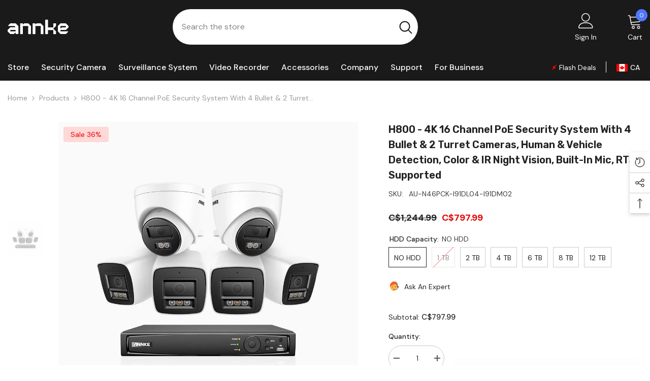

--- FILE ---
content_type: text/html; charset=utf-8
request_url: https://ca-en.annke.com/products/h800-16ch-system-with-4-bullet-and-2-turret-cameras
body_size: 65926
content:
<!doctype html><html class="no-js" lang="en">
    <head>
  <script>
function getCookie(cookieName) {
let cookie = {};
document.cookie.split(";").forEach(function (el) {
let [key, value] = el.split("=");
if (key.indexOf(cookieName) > -1) {
cookie[key.trim()] = value;
}
});
return Object.values(cookie);
}
window.dataLayer = window.dataLayer || [];
function gtag() { dataLayer.push(arguments); }
var json_consent_status;
var cookievalue = getCookie("consentstatus");
//默认意见
gtag("consent", "default", {
region: ['AT', 'BE', 'BG', 'CY', 'CZ', 'DE', 'DK', 'EE', 'ES', 'FI', 'FR', 'GR', 'HR', 'HU', 'IE', 'IS', 'IT', 'LI', 'LT', 'LU', 'LV', 'MT', 'NL', 'NO', 'PL', 'PT', 'RO', 'SE', 'SI', 'SK'],
'ad_storage': 'denied',
'ad_user_data': 'denied',
'ad_personalization': 'denied',
'analytics_storage': 'denied',
'wait_for_update': 500
});
//过往意见
if (cookievalue == 'granted') {
gtag("consent", "update", {
'ad_storage': 'granted',
'ad_user_data': 'granted',
'ad_personalization': 'granted',
'analytics_storage': 'granted'
});
} else if (cookievalue == 'adsgrant') {
gtag("consent", "update", {
'ad_storage': 'granted',
'ad_user_data': 'granted',
'ad_personalization': 'granted',
'analytics_storage': 'denied'
});
} else if (cookievalue == 'ga4grant') {
gtag("consent", "update", {
'ad_storage': 'denied',
'ad_user_data': 'denied',
'ad_personalization': 'denied',
'analytics_storage': 'granted'
});
}

function setCookies(json_consent_status) {
var currentDate = new Date();
var expirationDate = new Date(currentDate);
expirationDate.setFullYear(currentDate.getFullYear() + 1);
var expires = expirationDate.toUTCString();
document.cookie = "consentstatus=" + json_consent_status + ";expires=" + expires + ";path=/";
}
//客户点击拒绝
document.addEventListener('click', function (e) {
const dom = e.target.closest('.shopify-pc__banner__btn-decline,#shopify-pc__prefs__header-decline');
if (dom === null) return;
gtag('consent', 'update', {
'ad_storage': 'denied',
'ad_user_data': 'denied',
'ad_personalization': 'denied',
'analytics_storage': 'denied'
});
json_consent_status = 'denied';
setCookies(json_consent_status);
});
//客户点击授权
document.addEventListener('click', function (e) {
const dom = e.target.closest('.shopify-pc__banner__btn-accept,#shopify-pc__prefs__header-accept');
if (dom === null) return;
gtag('consent', 'update', {
'ad_storage': 'granted',
'ad_user_data': 'granted',
'ad_personalization': 'granted',
'analytics_storage': 'granted'
});
json_consent_status = 'granted';
setCookies(json_consent_status);
});
//客户点击保存偏好设置
document.addEventListener('click', function (e) {
const dom = e.target.closest('#shopify-pc__prefs__header-save');
if (dom === null) return;
gtag('consent', 'update', {
'ad_storage': document.querySelector('#shopify-pc__prefs__marketing-input').checked == true ? 'granted' : 'denied',
'ad_user_data': document.querySelector('#shopify-pc__prefs__marketing-input').checked == true ? 'granted' : 'denied',
'ad_personalization': document.querySelector('#shopify-pc__prefs__marketing-input').checked == true ? 'granted' : 'denied',
'analytics_storage': document.querySelector('#shopify-pc__prefs__analytics-input').checked == true ? 'granted' : 'denied'
});
if (document.querySelector('#shopify-pc__prefs__marketing-input').checked == true && document.querySelector('#shopify-pc__prefs__analytics-input').checked == true) {
json_consent_status = 'granted';
} else if (document.querySelector('#shopify-pc__prefs__marketing-input').checked == true) {
json_consent_status = 'adsgrant';
} else if (document.querySelector('#shopify-pc__prefs__analytics-input').checked == true) {
json_consent_status = 'ga4grant';
} else {
json_consent_status = 'denied';
}
setCookies(json_consent_status);
});
</script>
 
    <!-- Google Tag Manager -->
<script>(function(w,d,s,l,i){w[l]=w[l]||[];w[l].push({'gtm.start':
new Date().getTime(),event:'gtm.js'});var f=d.getElementsByTagName(s)[0],
j=d.createElement(s),dl=l!='dataLayer'?'&l='+l:'';j.async=true;j.src=
'https://www.googletagmanager.com/gtm.js?id='+i+dl;f.parentNode.insertBefore(j,f);
})(window,document,'script','dataLayer','GTM-WSM5FVR');</script>
<!-- End Google Tag Manager -->
  <link rel="stylesheet" href="https://obscure-escarpment-2240.herokuapp.com/stylesheets/bcpo-front.css">
  <script>var bcpo_product={"id":9741741162771,"title":"H800 - 4K 16 Channel PoE Security System with 4 Bullet \u0026 2 Turret Cameras, Human \u0026 Vehicle Detection, Color \u0026 IR Night Vision, Built-in Mic, RTSP Supported","handle":"h800-16ch-system-with-4-bullet-and-2-turret-cameras","description":"\u003cdiv class=\"product2024 c800\"\u003e \u003cdiv class=\"product2024-ban-01\"\u003e \u003cdiv class=\"ban-text\"\u003e \u003ch3\u003eANNKE H800\u003c\/h3\u003e \u003ch2\u003eOnce the Better, Now Even Best\u003c\/h2\u003e \u003c\/div\u003e \u003cimg class=\"pcpic\" src=\"https:\/\/cdn.shopify.com\/s\/files\/1\/0110\/6385\/3156\/files\/c800-24-ban.jpg\"\u003e\u003cimg class=\"mbpic\" src=\"https:\/\/cdn.shopify.com\/s\/files\/1\/0110\/6385\/3156\/files\/c800-24-ban-n.jpg\"\u003e \u003c\/div\u003e \u003cdiv class=\"product2024-img-01\"\u003e \u003ch2\u003eCapture Clear Night Detail by Smart Dual Light\u003c\/h2\u003e \u003cp class=\"p-margin-b8\"\u003eThe 4 MM lens, with the high-end 1\/2.4\" Progressive Scan CMOS sensor adjusted by professional engineers hundreds of times, covers up to FOV 96°, and delivers best 4K Ultra HD footages in all environments.\u003c\/p\u003e \u003cp class=\"p-margin-b25\"\u003e120 dB WDR, 3D DNR, BLC \u0026amp; HLC image enhancement algorithms help the camera capture breathtaking 4K images at any level of brightness.\u003c\/p\u003e \u003cimg src=\"https:\/\/cdn.shopify.com\/s\/files\/1\/0110\/6385\/3156\/files\/c800-24-night-vision.jpg\" class=\"pcpic\"\u003e \u003cimg src=\"https:\/\/cdn.shopify.com\/s\/files\/1\/0110\/6385\/3156\/files\/c800-24-night-vision-m.jpg\" class=\"mbpic\"\u003e \u003c\/div\u003e \u003cdiv class=\"product2024-img-01\"\u003e \u003ch2\u003eTrue 4K Ultra HD, View Every Detail\u003c\/h2\u003e \u003cp class=\"p-margin-b8\"\u003eThe 4 MM lens, with the high-end 1\/2.4\" Progressive Scan CMOS sensor adjusted by professional engineers hundreds of times, covers up to FOV 96°, and delivers best 4K Ultra HD footages in all environments.\u003c\/p\u003e \u003cp class=\"p-margin-b25\"\u003e120 dB WDR, 3D DNR, BLC \u0026amp; HLC image enhancement algorithms help the camera capture breathtaking 4K images at any level of brightness.\u003c\/p\u003e \u003cimg src=\"https:\/\/cdn.shopify.com\/s\/files\/1\/0110\/6385\/3156\/files\/c800-24-4k.jpg\" class=\"pcpic\"\u003e\u003cimg src=\"https:\/\/cdn.shopify.com\/s\/files\/1\/0110\/6385\/3156\/files\/c800-24-4k-m.jpg\" class=\"mbpic\"\u003e \u003c\/div\u003e \u003cdiv class=\"product2024-img-01\"\u003e \u003ch2\u003eNewly-Upgraded Human \u0026amp; Vehicle Detection – Perfection in Motion\u003c\/h2\u003e \u003cp class=\"p-margin-b25\"\u003eIt’s a leap in smart motion detection. The advanced human \u0026amp; vehicle detection will only detect a person or vehicle, which helps reduce unwanted motion alerts triggered by animals, or random inanimate objects, like waving branches, falling leaves, raindrops, etc.\u003c\/p\u003e \u003cimg src=\"https:\/\/cdn.shopify.com\/s\/files\/1\/0110\/6385\/3156\/files\/c800-24-detection.jpg\" class=\"pcpic\"\u003e\u003cimg src=\"https:\/\/cdn.shopify.com\/s\/files\/1\/0110\/6385\/3156\/files\/c800-24-detection-m.jpg\" class=\"mbpic\"\u003e \u003c\/div\u003e \u003cdiv class=\"product2024-img-01\"\u003e \u003ch2\u003eNoise-Cancelling Audio\u003c\/h2\u003e \u003cp class=\"p-margin-b8\"\u003e\u003c\/p\u003e \u003cp class=\"p-margin-b8\"\u003eThe built-in noise-cancelling microphone can filter the environment noise automatically, and pick up the voice from up to 20 ft away.\u003c\/p\u003e \u003cp class=\"p-margin-b8\"\u003e\u003cstrong\u003eListen-in Audio:\u003c\/strong\u003e Audio recording enhances the security coverage and the ability to interpret events. Record videos with vivid sound instead of silent footages. \u003c\/p\u003e \u003cp class=\"p-margin-b25\"\u003e\u003cstrong\u003eMute Function:\u003c\/strong\u003e Audio record might be regulated based on your location. If the audio surveillance is not allowed or you don’t want audio record, simply mute it.\u003c\/p\u003e \u003cimg src=\"https:\/\/cdn.shopify.com\/s\/files\/1\/0110\/6385\/3156\/files\/c800-24-Noise-Cancelling.jpg\" class=\"pcpic\"\u003e\u003cimg src=\"https:\/\/cdn.shopify.com\/s\/files\/1\/0110\/6385\/3156\/files\/c800-24-Noise-Cancelling-m.jpg\" class=\"mbpic\"\u003e \u003c\/div\u003e \u003cdiv class=\"product2024-img-01\"\u003e \u003ch2\u003e Advanced H.265+ Video Format\u003c\/h2\u003e \u003cp class=\"p-margin-b25\"\u003e\u003c\/p\u003e \u003cp\u003eANNKE H.265+ coding helps the camera record longer videos and consumes less bandwidth. Save your budget on buying more HDDs.\u003c\/p\u003e \u003cimg src=\"https:\/\/cdn.shopify.com\/s\/files\/1\/0110\/6385\/3156\/files\/c800-24-H.265.jpg\" class=\"pcpic\"\u003e\u003cimg src=\"https:\/\/cdn.shopify.com\/s\/files\/1\/0110\/6385\/3156\/files\/c800-24-H.265-m.jpg\" class=\"mbpic\"\u003e \u003c\/div\u003e \u003cdiv class=\"product2024-ip67-01 marginb40\"\u003e \u003ch2\u003eA Truly Weatherproof Security Camera\u003c\/h2\u003e \u003cp class=\"p-margin-b25\"\u003eBuilt with IP67 weatherproof rating, the IP camera remains perfectly even being immersed in 1 m of water for 30 minutes. The camera has been tested in extremely hot \u0026amp; cold weather (-22 °F – 140 °F\/-30 °C – 60 °C) and continues to record in exceptional 4K Ultra HD, without blur and no image distortion.\u003c\/p\u003e \u003cdiv class=\"f-text\"\u003e \u003cli\u003e \u003cimg src=\"https:\/\/cdn.shopify.com\/s\/files\/1\/0110\/6385\/3156\/files\/cold-resistant-21.svg\"\u003e \u003ch4\u003e-22 °F | -30 °C\u003c\/h4\u003e \u003cp\u003eCold Rating\u003c\/p\u003e \u003c\/li\u003e \u003cli\u003e \u003cimg src=\"https:\/\/cdn.shopify.com\/s\/files\/1\/0110\/6385\/3156\/files\/metal-housing-21.svg\"\u003e \u003ch4\u003eMetal \u0026amp; ABS\u003c\/h4\u003e \u003cp\u003eRugged Housing\u003c\/p\u003e \u003c\/li\u003e \u003cli\u003e \u003cimg src=\"https:\/\/cdn.shopify.com\/s\/files\/1\/0110\/6385\/3156\/files\/hot-resistant-21.svg\"\u003e \u003ch4\u003e140 °F | 60 °C\u003c\/h4\u003e \u003cp\u003eHot Rating\u003c\/p\u003e \u003c\/li\u003e \u003cli\u003e \u003cimg src=\"https:\/\/cdn.shopify.com\/s\/files\/1\/0110\/6385\/3156\/files\/ip67-21.svg\"\u003e \u003ch4\u003eIP67\u003c\/h4\u003e \u003cp\u003eWater Rating\u003c\/p\u003e \u003c\/li\u003e \u003c\/div\u003e \u003c\/div\u003e \u003cdiv class=\"product2024-features-01\"\u003e \u003ch2\u003eSmall on Prices, Big on Features\u003c\/h2\u003e \u003cli\u003e \u003cimg src=\"https:\/\/cdn.shopify.com\/s\/files\/1\/0110\/6385\/3156\/files\/2021-poe.svg\"\u003e \u003ch4\u003ePoE or DC Power\u003c\/h4\u003e \u003cp\u003ePower on the camera via PoE with an NVR\/PoE injector, or plug it to an outlet for power supply.\u003c\/p\u003e \u003c\/li\u003e \u003cli\u003e \u003cimg src=\"https:\/\/cdn.shopify.com\/s\/files\/1\/0110\/6385\/3156\/files\/sd-card-1.svg\"\u003e \u003ch4\u003eLocal Storage\u003c\/h4\u003e \u003cp\u003eSupports up to 512 GB TF card (not included) for local video storage without monthly cloud fees.\n\u003c\/p\u003e \u003c\/li\u003e \u003cli\u003e \u003cimg src=\"https:\/\/cdn.shopify.com\/s\/files\/1\/0110\/6385\/3156\/files\/customized-areas-21.svg\"\u003e \u003ch4\u003eCustomized Motion Areas\u003c\/h4\u003e \u003cp\u003eCustomize the specific motion zones, like garage, front door, etc. for much more relevant motion alerts.\u003c\/p\u003e \u003c\/li\u003e \u003cli\u003e \u003cimg src=\"https:\/\/cdn.shopify.com\/s\/files\/1\/0110\/6385\/3156\/files\/motion-detection-21.svg\"\u003e \u003ch4\u003eMotion Alerts \u0026amp; Remote Access\u003c\/h4\u003e \u003cp\u003eReceive instant app pushes \u0026amp; email alerts when there are motion events. Control the camera remotely with smart devices.\u003c\/p\u003e \u003c\/li\u003e \u003c\/div\u003e \u003c\/div\u003e","published_at":"2024-11-19T02:35:12-05:00","created_at":"2024-11-19T02:35:13-05:00","vendor":"ANNKE","type":"","tags":["16CH NVR","4K 8MP","6","Built-in Microphone","Bullet \u0026 Turret","EXIR Night Vision"],"price":79799,"price_min":79799,"price_max":133299,"available":true,"price_varies":true,"compare_at_price":124499,"compare_at_price_min":124499,"compare_at_price_max":190999,"compare_at_price_varies":true,"variants":[{"id":50076558950675,"title":"NO HDD","option1":"NO HDD","option2":null,"option3":null,"sku":"AU-N46PCK-I91DL04-I91DM02","requires_shipping":true,"taxable":false,"featured_image":null,"available":true,"name":"H800 - 4K 16 Channel PoE Security System with 4 Bullet \u0026 2 Turret Cameras, Human \u0026 Vehicle Detection, Color \u0026 IR Night Vision, Built-in Mic, RTSP Supported - NO HDD","public_title":"NO HDD","options":["NO HDD"],"price":79799,"weight":13500,"compare_at_price":124499,"inventory_management":"shopify","barcode":null,"requires_selling_plan":false,"selling_plan_allocations":[],"quantity_rule":{"min":1,"max":null,"increment":1}},{"id":50076558983443,"title":"1 TB","option1":"1 TB","option2":null,"option3":null,"sku":"AU-N46PCK-I91DL04-I91DM02-1TB","requires_shipping":true,"taxable":false,"featured_image":null,"available":false,"name":"H800 - 4K 16 Channel PoE Security System with 4 Bullet \u0026 2 Turret Cameras, Human \u0026 Vehicle Detection, Color \u0026 IR Night Vision, Built-in Mic, RTSP Supported - 1 TB","public_title":"1 TB","options":["1 TB"],"price":87999,"weight":13500,"compare_at_price":134599,"inventory_management":"shopify","barcode":null,"requires_selling_plan":false,"selling_plan_allocations":[],"quantity_rule":{"min":1,"max":null,"increment":1}},{"id":50076559016211,"title":"2 TB","option1":"2 TB","option2":null,"option3":null,"sku":"AU-N46PCK-I91DL04-I91DM02-2TB","requires_shipping":true,"taxable":false,"featured_image":null,"available":true,"name":"H800 - 4K 16 Channel PoE Security System with 4 Bullet \u0026 2 Turret Cameras, Human \u0026 Vehicle Detection, Color \u0026 IR Night Vision, Built-in Mic, RTSP Supported - 2 TB","public_title":"2 TB","options":["2 TB"],"price":90399,"weight":13500,"compare_at_price":137799,"inventory_management":"shopify","barcode":null,"requires_selling_plan":false,"selling_plan_allocations":[],"quantity_rule":{"min":1,"max":null,"increment":1}},{"id":50076559081747,"title":"4 TB","option1":"4 TB","option2":null,"option3":null,"sku":"AU-N46PCK-I91DL04-I91DM02-4TB","requires_shipping":true,"taxable":false,"featured_image":null,"available":true,"name":"H800 - 4K 16 Channel PoE Security System with 4 Bullet \u0026 2 Turret Cameras, Human \u0026 Vehicle Detection, Color \u0026 IR Night Vision, Built-in Mic, RTSP Supported - 4 TB","public_title":"4 TB","options":["4 TB"],"price":97899,"weight":13500,"compare_at_price":147099,"inventory_management":"shopify","barcode":null,"requires_selling_plan":false,"selling_plan_allocations":[],"quantity_rule":{"min":1,"max":null,"increment":1}},{"id":50076559114515,"title":"6 TB","option1":"6 TB","option2":null,"option3":null,"sku":"AU-N46PCK-I91DL04-I91DM02-6TB","requires_shipping":true,"taxable":false,"featured_image":null,"available":true,"name":"H800 - 4K 16 Channel PoE Security System with 4 Bullet \u0026 2 Turret Cameras, Human \u0026 Vehicle Detection, Color \u0026 IR Night Vision, Built-in Mic, RTSP Supported - 6 TB","public_title":"6 TB","options":["6 TB"],"price":105499,"weight":13500,"compare_at_price":156399,"inventory_management":"shopify","barcode":null,"requires_selling_plan":false,"selling_plan_allocations":[],"quantity_rule":{"min":1,"max":null,"increment":1}},{"id":50076559147283,"title":"8 TB","option1":"8 TB","option2":null,"option3":null,"sku":"AU-N46PCK-I91DL04-I91DM02-8TB","requires_shipping":true,"taxable":false,"featured_image":null,"available":true,"name":"H800 - 4K 16 Channel PoE Security System with 4 Bullet \u0026 2 Turret Cameras, Human \u0026 Vehicle Detection, Color \u0026 IR Night Vision, Built-in Mic, RTSP Supported - 8 TB","public_title":"8 TB","options":["8 TB"],"price":114999,"weight":13500,"compare_at_price":168399,"inventory_management":"shopify","barcode":null,"requires_selling_plan":false,"selling_plan_allocations":[],"quantity_rule":{"min":1,"max":null,"increment":1}},{"id":50076559180051,"title":"12 TB","option1":"12 TB","option2":null,"option3":null,"sku":"AU-N46PCK-I91DL04-I91DM02-12TB","requires_shipping":true,"taxable":false,"featured_image":null,"available":true,"name":"H800 - 4K 16 Channel PoE Security System with 4 Bullet \u0026 2 Turret Cameras, Human \u0026 Vehicle Detection, Color \u0026 IR Night Vision, Built-in Mic, RTSP Supported - 12 TB","public_title":"12 TB","options":["12 TB"],"price":133299,"weight":13500,"compare_at_price":190999,"inventory_management":"shopify","barcode":null,"requires_selling_plan":false,"selling_plan_allocations":[],"quantity_rule":{"min":1,"max":null,"increment":1}}],"images":["\/\/ca-en.annke.com\/cdn\/shop\/files\/N46PCK_I91DL_4_I91DM_2_6080a735-f7a6-41a8-add1-b117166aa90f.jpg?v=1732001713"],"featured_image":"\/\/ca-en.annke.com\/cdn\/shop\/files\/N46PCK_I91DL_4_I91DM_2_6080a735-f7a6-41a8-add1-b117166aa90f.jpg?v=1732001713","options":["HDD Capacity"],"media":[{"alt":null,"id":40204107776275,"position":1,"preview_image":{"aspect_ratio":1.0,"height":1000,"width":1000,"src":"\/\/ca-en.annke.com\/cdn\/shop\/files\/N46PCK_I91DL_4_I91DM_2_6080a735-f7a6-41a8-add1-b117166aa90f.jpg?v=1732001713"},"aspect_ratio":1.0,"height":1000,"media_type":"image","src":"\/\/ca-en.annke.com\/cdn\/shop\/files\/N46PCK_I91DL_4_I91DM_2_6080a735-f7a6-41a8-add1-b117166aa90f.jpg?v=1732001713","width":1000}],"requires_selling_plan":false,"selling_plan_groups":[],"content":"\u003cdiv class=\"product2024 c800\"\u003e \u003cdiv class=\"product2024-ban-01\"\u003e \u003cdiv class=\"ban-text\"\u003e \u003ch3\u003eANNKE H800\u003c\/h3\u003e \u003ch2\u003eOnce the Better, Now Even Best\u003c\/h2\u003e \u003c\/div\u003e \u003cimg class=\"pcpic\" src=\"https:\/\/cdn.shopify.com\/s\/files\/1\/0110\/6385\/3156\/files\/c800-24-ban.jpg\"\u003e\u003cimg class=\"mbpic\" src=\"https:\/\/cdn.shopify.com\/s\/files\/1\/0110\/6385\/3156\/files\/c800-24-ban-n.jpg\"\u003e \u003c\/div\u003e \u003cdiv class=\"product2024-img-01\"\u003e \u003ch2\u003eCapture Clear Night Detail by Smart Dual Light\u003c\/h2\u003e \u003cp class=\"p-margin-b8\"\u003eThe 4 MM lens, with the high-end 1\/2.4\" Progressive Scan CMOS sensor adjusted by professional engineers hundreds of times, covers up to FOV 96°, and delivers best 4K Ultra HD footages in all environments.\u003c\/p\u003e \u003cp class=\"p-margin-b25\"\u003e120 dB WDR, 3D DNR, BLC \u0026amp; HLC image enhancement algorithms help the camera capture breathtaking 4K images at any level of brightness.\u003c\/p\u003e \u003cimg src=\"https:\/\/cdn.shopify.com\/s\/files\/1\/0110\/6385\/3156\/files\/c800-24-night-vision.jpg\" class=\"pcpic\"\u003e \u003cimg src=\"https:\/\/cdn.shopify.com\/s\/files\/1\/0110\/6385\/3156\/files\/c800-24-night-vision-m.jpg\" class=\"mbpic\"\u003e \u003c\/div\u003e \u003cdiv class=\"product2024-img-01\"\u003e \u003ch2\u003eTrue 4K Ultra HD, View Every Detail\u003c\/h2\u003e \u003cp class=\"p-margin-b8\"\u003eThe 4 MM lens, with the high-end 1\/2.4\" Progressive Scan CMOS sensor adjusted by professional engineers hundreds of times, covers up to FOV 96°, and delivers best 4K Ultra HD footages in all environments.\u003c\/p\u003e \u003cp class=\"p-margin-b25\"\u003e120 dB WDR, 3D DNR, BLC \u0026amp; HLC image enhancement algorithms help the camera capture breathtaking 4K images at any level of brightness.\u003c\/p\u003e \u003cimg src=\"https:\/\/cdn.shopify.com\/s\/files\/1\/0110\/6385\/3156\/files\/c800-24-4k.jpg\" class=\"pcpic\"\u003e\u003cimg src=\"https:\/\/cdn.shopify.com\/s\/files\/1\/0110\/6385\/3156\/files\/c800-24-4k-m.jpg\" class=\"mbpic\"\u003e \u003c\/div\u003e \u003cdiv class=\"product2024-img-01\"\u003e \u003ch2\u003eNewly-Upgraded Human \u0026amp; Vehicle Detection – Perfection in Motion\u003c\/h2\u003e \u003cp class=\"p-margin-b25\"\u003eIt’s a leap in smart motion detection. The advanced human \u0026amp; vehicle detection will only detect a person or vehicle, which helps reduce unwanted motion alerts triggered by animals, or random inanimate objects, like waving branches, falling leaves, raindrops, etc.\u003c\/p\u003e \u003cimg src=\"https:\/\/cdn.shopify.com\/s\/files\/1\/0110\/6385\/3156\/files\/c800-24-detection.jpg\" class=\"pcpic\"\u003e\u003cimg src=\"https:\/\/cdn.shopify.com\/s\/files\/1\/0110\/6385\/3156\/files\/c800-24-detection-m.jpg\" class=\"mbpic\"\u003e \u003c\/div\u003e \u003cdiv class=\"product2024-img-01\"\u003e \u003ch2\u003eNoise-Cancelling Audio\u003c\/h2\u003e \u003cp class=\"p-margin-b8\"\u003e\u003c\/p\u003e \u003cp class=\"p-margin-b8\"\u003eThe built-in noise-cancelling microphone can filter the environment noise automatically, and pick up the voice from up to 20 ft away.\u003c\/p\u003e \u003cp class=\"p-margin-b8\"\u003e\u003cstrong\u003eListen-in Audio:\u003c\/strong\u003e Audio recording enhances the security coverage and the ability to interpret events. Record videos with vivid sound instead of silent footages. \u003c\/p\u003e \u003cp class=\"p-margin-b25\"\u003e\u003cstrong\u003eMute Function:\u003c\/strong\u003e Audio record might be regulated based on your location. If the audio surveillance is not allowed or you don’t want audio record, simply mute it.\u003c\/p\u003e \u003cimg src=\"https:\/\/cdn.shopify.com\/s\/files\/1\/0110\/6385\/3156\/files\/c800-24-Noise-Cancelling.jpg\" class=\"pcpic\"\u003e\u003cimg src=\"https:\/\/cdn.shopify.com\/s\/files\/1\/0110\/6385\/3156\/files\/c800-24-Noise-Cancelling-m.jpg\" class=\"mbpic\"\u003e \u003c\/div\u003e \u003cdiv class=\"product2024-img-01\"\u003e \u003ch2\u003e Advanced H.265+ Video Format\u003c\/h2\u003e \u003cp class=\"p-margin-b25\"\u003e\u003c\/p\u003e \u003cp\u003eANNKE H.265+ coding helps the camera record longer videos and consumes less bandwidth. Save your budget on buying more HDDs.\u003c\/p\u003e \u003cimg src=\"https:\/\/cdn.shopify.com\/s\/files\/1\/0110\/6385\/3156\/files\/c800-24-H.265.jpg\" class=\"pcpic\"\u003e\u003cimg src=\"https:\/\/cdn.shopify.com\/s\/files\/1\/0110\/6385\/3156\/files\/c800-24-H.265-m.jpg\" class=\"mbpic\"\u003e \u003c\/div\u003e \u003cdiv class=\"product2024-ip67-01 marginb40\"\u003e \u003ch2\u003eA Truly Weatherproof Security Camera\u003c\/h2\u003e \u003cp class=\"p-margin-b25\"\u003eBuilt with IP67 weatherproof rating, the IP camera remains perfectly even being immersed in 1 m of water for 30 minutes. The camera has been tested in extremely hot \u0026amp; cold weather (-22 °F – 140 °F\/-30 °C – 60 °C) and continues to record in exceptional 4K Ultra HD, without blur and no image distortion.\u003c\/p\u003e \u003cdiv class=\"f-text\"\u003e \u003cli\u003e \u003cimg src=\"https:\/\/cdn.shopify.com\/s\/files\/1\/0110\/6385\/3156\/files\/cold-resistant-21.svg\"\u003e \u003ch4\u003e-22 °F | -30 °C\u003c\/h4\u003e \u003cp\u003eCold Rating\u003c\/p\u003e \u003c\/li\u003e \u003cli\u003e \u003cimg src=\"https:\/\/cdn.shopify.com\/s\/files\/1\/0110\/6385\/3156\/files\/metal-housing-21.svg\"\u003e \u003ch4\u003eMetal \u0026amp; ABS\u003c\/h4\u003e \u003cp\u003eRugged Housing\u003c\/p\u003e \u003c\/li\u003e \u003cli\u003e \u003cimg src=\"https:\/\/cdn.shopify.com\/s\/files\/1\/0110\/6385\/3156\/files\/hot-resistant-21.svg\"\u003e \u003ch4\u003e140 °F | 60 °C\u003c\/h4\u003e \u003cp\u003eHot Rating\u003c\/p\u003e \u003c\/li\u003e \u003cli\u003e \u003cimg src=\"https:\/\/cdn.shopify.com\/s\/files\/1\/0110\/6385\/3156\/files\/ip67-21.svg\"\u003e \u003ch4\u003eIP67\u003c\/h4\u003e \u003cp\u003eWater Rating\u003c\/p\u003e \u003c\/li\u003e \u003c\/div\u003e \u003c\/div\u003e \u003cdiv class=\"product2024-features-01\"\u003e \u003ch2\u003eSmall on Prices, Big on Features\u003c\/h2\u003e \u003cli\u003e \u003cimg src=\"https:\/\/cdn.shopify.com\/s\/files\/1\/0110\/6385\/3156\/files\/2021-poe.svg\"\u003e \u003ch4\u003ePoE or DC Power\u003c\/h4\u003e \u003cp\u003ePower on the camera via PoE with an NVR\/PoE injector, or plug it to an outlet for power supply.\u003c\/p\u003e \u003c\/li\u003e \u003cli\u003e \u003cimg src=\"https:\/\/cdn.shopify.com\/s\/files\/1\/0110\/6385\/3156\/files\/sd-card-1.svg\"\u003e \u003ch4\u003eLocal Storage\u003c\/h4\u003e \u003cp\u003eSupports up to 512 GB TF card (not included) for local video storage without monthly cloud fees.\n\u003c\/p\u003e \u003c\/li\u003e \u003cli\u003e \u003cimg src=\"https:\/\/cdn.shopify.com\/s\/files\/1\/0110\/6385\/3156\/files\/customized-areas-21.svg\"\u003e \u003ch4\u003eCustomized Motion Areas\u003c\/h4\u003e \u003cp\u003eCustomize the specific motion zones, like garage, front door, etc. for much more relevant motion alerts.\u003c\/p\u003e \u003c\/li\u003e \u003cli\u003e \u003cimg src=\"https:\/\/cdn.shopify.com\/s\/files\/1\/0110\/6385\/3156\/files\/motion-detection-21.svg\"\u003e \u003ch4\u003eMotion Alerts \u0026amp; Remote Access\u003c\/h4\u003e \u003cp\u003eReceive instant app pushes \u0026amp; email alerts when there are motion events. Control the camera remotely with smart devices.\u003c\/p\u003e \u003c\/li\u003e \u003c\/div\u003e \u003c\/div\u003e"};  var bcpo_cdn = "//ca-en.annke.com/cdn/shop/t/8/assets/bcpo_cdn?v=1004";var inventory_quantity = [];inventory_quantity.push(199);inventory_quantity.push(0);inventory_quantity.push(199);inventory_quantity.push(199);inventory_quantity.push(199);inventory_quantity.push(199);inventory_quantity.push(199);if(bcpo_product) { for (var i = 0; i < bcpo_product.variants.length; i += 1) { bcpo_product.variants[i].inventory_quantity = inventory_quantity[i]; }}window.bcpo = window.bcpo || {}; bcpo.cart = {"note":null,"attributes":{},"original_total_price":0,"total_price":0,"total_discount":0,"total_weight":0.0,"item_count":0,"items":[],"requires_shipping":false,"currency":"CAD","items_subtotal_price":0,"cart_level_discount_applications":[],"checkout_charge_amount":0};</script>

    <!-- Global site tag (gtag.js) - Google Ads: 714442146 -->
<script async src="https://www.googletagmanager.com/gtag/js?id=AW-714442146"></script>
<script>
  window.dataLayer = window.dataLayer || [];
  function gtag(){dataLayer.push(arguments);}
  gtag('js', new Date());

  gtag('config', 'AW-714442146');
</script>
        <meta charset="utf-8">
        <meta http-equiv="X-UA-Compatible" content="IE=edge">
        <meta name="viewport" content="width=device-width,initial-scale=1">
        <meta name="theme-color" content="">
        <meta name="amazonbot" content="noarchive">
        <link rel="canonical" href="https://ca-en.annke.com/products/h800-16ch-system-with-4-bullet-and-2-turret-cameras" canonical-shop-url="https://ca-en.annke.com/"><link rel="shortcut icon" href="//ca-en.annke.com/cdn/shop/files/Logo2026_32x32.svg?v=1767152395" type="image/png"><link rel="preconnect" href="https://cdn.shopify.com" crossorigin>
        <title>ANNKE H800 8MP 16 Channel 4 Bullet &amp; 2 Turret Cameras PoE System - ANNKE Store </title><meta name="description" content="Protect your home or business with ANNKE H800 surveillance system. 4K Ultra HD, human &amp; vehicle detection, EXIR 2.0 night vision, supports audio recording, SD card slot, 120 dB WDR, 3D DNR, IP67 weatherproof and more!">

<meta property="og:site_name" content="ANNKE CA">
<meta property="og:url" content="https://ca-en.annke.com/products/h800-16ch-system-with-4-bullet-and-2-turret-cameras">
<meta property="og:title" content="ANNKE H800 8MP 16 Channel 4 Bullet &amp; 2 Turret Cameras PoE System - ANNKE Store">
<meta property="og:type" content="product">
<meta property="og:description" content="Protect your home or business with ANNKE H800 surveillance system. 4K Ultra HD, human &amp; vehicle detection, EXIR 2.0 night vision, supports audio recording, SD card slot, 120 dB WDR, 3D DNR, IP67 weatherproof and more!"><meta property="og:image" content="http://ca-en.annke.com/cdn/shop/files/N46PCK_I91DL_4_I91DM_2_6080a735-f7a6-41a8-add1-b117166aa90f.jpg?v=1732001713">
  <meta property="og:image:secure_url" content="https://ca-en.annke.com/cdn/shop/files/N46PCK_I91DL_4_I91DM_2_6080a735-f7a6-41a8-add1-b117166aa90f.jpg?v=1732001713">
  <meta property="og:image:width" content="1000">
  <meta property="og:image:height" content="1000"><meta property="og:price:amount" content="797.99">
  <meta property="og:price:currency" content="CAD"><meta name="twitter:site" content="@https://x.com/annkesecurity"><meta name="twitter:card" content="summary_large_image">
<meta name="twitter:title" content="ANNKE H800 8MP 16 Channel 4 Bullet &amp; 2 Turret Cameras PoE System - ANNKE Store">
<meta name="twitter:description" content="Protect your home or business with ANNKE H800 surveillance system. 4K Ultra HD, human &amp; vehicle detection, EXIR 2.0 night vision, supports audio recording, SD card slot, 120 dB WDR, 3D DNR, IP67 weatherproof and more!">

        <script>window.performance && window.performance.mark && window.performance.mark('shopify.content_for_header.start');</script><meta id="shopify-digital-wallet" name="shopify-digital-wallet" content="/78702674195/digital_wallets/dialog">
<meta name="shopify-checkout-api-token" content="9237afbf4b0b4f7c361323b6077db12a">
<meta id="in-context-paypal-metadata" data-shop-id="78702674195" data-venmo-supported="true" data-environment="production" data-locale="en_US" data-paypal-v4="true" data-currency="CAD">
<link rel="alternate" type="application/json+oembed" href="https://ca-en.annke.com/products/h800-16ch-system-with-4-bullet-and-2-turret-cameras.oembed">
<script async="async" src="/checkouts/internal/preloads.js?locale=en-CA"></script>
<script id="shopify-features" type="application/json">{"accessToken":"9237afbf4b0b4f7c361323b6077db12a","betas":["rich-media-storefront-analytics"],"domain":"ca-en.annke.com","predictiveSearch":true,"shopId":78702674195,"locale":"en"}</script>
<script>var Shopify = Shopify || {};
Shopify.shop = "annke-ca.myshopify.com";
Shopify.locale = "en";
Shopify.currency = {"active":"CAD","rate":"1.0"};
Shopify.country = "CA";
Shopify.theme = {"name":"annke-6-0829","id":171800625427,"schema_name":"Ella","schema_version":"6.6.0","theme_store_id":null,"role":"main"};
Shopify.theme.handle = "null";
Shopify.theme.style = {"id":null,"handle":null};
Shopify.cdnHost = "ca-en.annke.com/cdn";
Shopify.routes = Shopify.routes || {};
Shopify.routes.root = "/";</script>
<script type="module">!function(o){(o.Shopify=o.Shopify||{}).modules=!0}(window);</script>
<script>!function(o){function n(){var o=[];function n(){o.push(Array.prototype.slice.apply(arguments))}return n.q=o,n}var t=o.Shopify=o.Shopify||{};t.loadFeatures=n(),t.autoloadFeatures=n()}(window);</script>
<script id="shop-js-analytics" type="application/json">{"pageType":"product"}</script>
<script defer="defer" async type="module" src="//ca-en.annke.com/cdn/shopifycloud/shop-js/modules/v2/client.init-shop-cart-sync_BdyHc3Nr.en.esm.js"></script>
<script defer="defer" async type="module" src="//ca-en.annke.com/cdn/shopifycloud/shop-js/modules/v2/chunk.common_Daul8nwZ.esm.js"></script>
<script type="module">
  await import("//ca-en.annke.com/cdn/shopifycloud/shop-js/modules/v2/client.init-shop-cart-sync_BdyHc3Nr.en.esm.js");
await import("//ca-en.annke.com/cdn/shopifycloud/shop-js/modules/v2/chunk.common_Daul8nwZ.esm.js");

  window.Shopify.SignInWithShop?.initShopCartSync?.({"fedCMEnabled":true,"windoidEnabled":true});

</script>
<script>(function() {
  var isLoaded = false;
  function asyncLoad() {
    if (isLoaded) return;
    isLoaded = true;
    var urls = ["https:\/\/loox.io\/widget\/nhUllMCQzE\/loox.1732005733586.js?shop=annke-ca.myshopify.com","https:\/\/chimpstatic.com\/mcjs-connected\/js\/users\/1d5fcb0aa5172384fa0469266\/a87482f937f8b6755cbf0979c.js?shop=annke-ca.myshopify.com"];
    for (var i = 0; i < urls.length; i++) {
      var s = document.createElement('script');
      s.type = 'text/javascript';
      s.async = true;
      s.src = urls[i];
      var x = document.getElementsByTagName('script')[0];
      x.parentNode.insertBefore(s, x);
    }
  };
  if(window.attachEvent) {
    window.attachEvent('onload', asyncLoad);
  } else {
    window.addEventListener('load', asyncLoad, false);
  }
})();</script>
<script id="__st">var __st={"a":78702674195,"offset":-18000,"reqid":"7a25ec71-6a1f-4194-9447-7c554908845c-1768970062","pageurl":"ca-en.annke.com\/products\/h800-16ch-system-with-4-bullet-and-2-turret-cameras","u":"bf672868fbef","p":"product","rtyp":"product","rid":9741741162771};</script>
<script>window.ShopifyPaypalV4VisibilityTracking = true;</script>
<script id="captcha-bootstrap">!function(){'use strict';const t='contact',e='account',n='new_comment',o=[[t,t],['blogs',n],['comments',n],[t,'customer']],c=[[e,'customer_login'],[e,'guest_login'],[e,'recover_customer_password'],[e,'create_customer']],r=t=>t.map((([t,e])=>`form[action*='/${t}']:not([data-nocaptcha='true']) input[name='form_type'][value='${e}']`)).join(','),a=t=>()=>t?[...document.querySelectorAll(t)].map((t=>t.form)):[];function s(){const t=[...o],e=r(t);return a(e)}const i='password',u='form_key',d=['recaptcha-v3-token','g-recaptcha-response','h-captcha-response',i],f=()=>{try{return window.sessionStorage}catch{return}},m='__shopify_v',_=t=>t.elements[u];function p(t,e,n=!1){try{const o=window.sessionStorage,c=JSON.parse(o.getItem(e)),{data:r}=function(t){const{data:e,action:n}=t;return t[m]||n?{data:e,action:n}:{data:t,action:n}}(c);for(const[e,n]of Object.entries(r))t.elements[e]&&(t.elements[e].value=n);n&&o.removeItem(e)}catch(o){console.error('form repopulation failed',{error:o})}}const l='form_type',E='cptcha';function T(t){t.dataset[E]=!0}const w=window,h=w.document,L='Shopify',v='ce_forms',y='captcha';let A=!1;((t,e)=>{const n=(g='f06e6c50-85a8-45c8-87d0-21a2b65856fe',I='https://cdn.shopify.com/shopifycloud/storefront-forms-hcaptcha/ce_storefront_forms_captcha_hcaptcha.v1.5.2.iife.js',D={infoText:'Protected by hCaptcha',privacyText:'Privacy',termsText:'Terms'},(t,e,n)=>{const o=w[L][v],c=o.bindForm;if(c)return c(t,g,e,D).then(n);var r;o.q.push([[t,g,e,D],n]),r=I,A||(h.body.append(Object.assign(h.createElement('script'),{id:'captcha-provider',async:!0,src:r})),A=!0)});var g,I,D;w[L]=w[L]||{},w[L][v]=w[L][v]||{},w[L][v].q=[],w[L][y]=w[L][y]||{},w[L][y].protect=function(t,e){n(t,void 0,e),T(t)},Object.freeze(w[L][y]),function(t,e,n,w,h,L){const[v,y,A,g]=function(t,e,n){const i=e?o:[],u=t?c:[],d=[...i,...u],f=r(d),m=r(i),_=r(d.filter((([t,e])=>n.includes(e))));return[a(f),a(m),a(_),s()]}(w,h,L),I=t=>{const e=t.target;return e instanceof HTMLFormElement?e:e&&e.form},D=t=>v().includes(t);t.addEventListener('submit',(t=>{const e=I(t);if(!e)return;const n=D(e)&&!e.dataset.hcaptchaBound&&!e.dataset.recaptchaBound,o=_(e),c=g().includes(e)&&(!o||!o.value);(n||c)&&t.preventDefault(),c&&!n&&(function(t){try{if(!f())return;!function(t){const e=f();if(!e)return;const n=_(t);if(!n)return;const o=n.value;o&&e.removeItem(o)}(t);const e=Array.from(Array(32),(()=>Math.random().toString(36)[2])).join('');!function(t,e){_(t)||t.append(Object.assign(document.createElement('input'),{type:'hidden',name:u})),t.elements[u].value=e}(t,e),function(t,e){const n=f();if(!n)return;const o=[...t.querySelectorAll(`input[type='${i}']`)].map((({name:t})=>t)),c=[...d,...o],r={};for(const[a,s]of new FormData(t).entries())c.includes(a)||(r[a]=s);n.setItem(e,JSON.stringify({[m]:1,action:t.action,data:r}))}(t,e)}catch(e){console.error('failed to persist form',e)}}(e),e.submit())}));const S=(t,e)=>{t&&!t.dataset[E]&&(n(t,e.some((e=>e===t))),T(t))};for(const o of['focusin','change'])t.addEventListener(o,(t=>{const e=I(t);D(e)&&S(e,y())}));const B=e.get('form_key'),M=e.get(l),P=B&&M;t.addEventListener('DOMContentLoaded',(()=>{const t=y();if(P)for(const e of t)e.elements[l].value===M&&p(e,B);[...new Set([...A(),...v().filter((t=>'true'===t.dataset.shopifyCaptcha))])].forEach((e=>S(e,t)))}))}(h,new URLSearchParams(w.location.search),n,t,e,['guest_login'])})(!0,!0)}();</script>
<script integrity="sha256-4kQ18oKyAcykRKYeNunJcIwy7WH5gtpwJnB7kiuLZ1E=" data-source-attribution="shopify.loadfeatures" defer="defer" src="//ca-en.annke.com/cdn/shopifycloud/storefront/assets/storefront/load_feature-a0a9edcb.js" crossorigin="anonymous"></script>
<script data-source-attribution="shopify.dynamic_checkout.dynamic.init">var Shopify=Shopify||{};Shopify.PaymentButton=Shopify.PaymentButton||{isStorefrontPortableWallets:!0,init:function(){window.Shopify.PaymentButton.init=function(){};var t=document.createElement("script");t.src="https://ca-en.annke.com/cdn/shopifycloud/portable-wallets/latest/portable-wallets.en.js",t.type="module",document.head.appendChild(t)}};
</script>
<script data-source-attribution="shopify.dynamic_checkout.buyer_consent">
  function portableWalletsHideBuyerConsent(e){var t=document.getElementById("shopify-buyer-consent"),n=document.getElementById("shopify-subscription-policy-button");t&&n&&(t.classList.add("hidden"),t.setAttribute("aria-hidden","true"),n.removeEventListener("click",e))}function portableWalletsShowBuyerConsent(e){var t=document.getElementById("shopify-buyer-consent"),n=document.getElementById("shopify-subscription-policy-button");t&&n&&(t.classList.remove("hidden"),t.removeAttribute("aria-hidden"),n.addEventListener("click",e))}window.Shopify?.PaymentButton&&(window.Shopify.PaymentButton.hideBuyerConsent=portableWalletsHideBuyerConsent,window.Shopify.PaymentButton.showBuyerConsent=portableWalletsShowBuyerConsent);
</script>
<script>
  function portableWalletsCleanup(e){e&&e.src&&console.error("Failed to load portable wallets script "+e.src);var t=document.querySelectorAll("shopify-accelerated-checkout .shopify-payment-button__skeleton, shopify-accelerated-checkout-cart .wallet-cart-button__skeleton"),e=document.getElementById("shopify-buyer-consent");for(let e=0;e<t.length;e++)t[e].remove();e&&e.remove()}function portableWalletsNotLoadedAsModule(e){e instanceof ErrorEvent&&"string"==typeof e.message&&e.message.includes("import.meta")&&"string"==typeof e.filename&&e.filename.includes("portable-wallets")&&(window.removeEventListener("error",portableWalletsNotLoadedAsModule),window.Shopify.PaymentButton.failedToLoad=e,"loading"===document.readyState?document.addEventListener("DOMContentLoaded",window.Shopify.PaymentButton.init):window.Shopify.PaymentButton.init())}window.addEventListener("error",portableWalletsNotLoadedAsModule);
</script>

<script type="module" src="https://ca-en.annke.com/cdn/shopifycloud/portable-wallets/latest/portable-wallets.en.js" onError="portableWalletsCleanup(this)" crossorigin="anonymous"></script>
<script nomodule>
  document.addEventListener("DOMContentLoaded", portableWalletsCleanup);
</script>

<link id="shopify-accelerated-checkout-styles" rel="stylesheet" media="screen" href="https://ca-en.annke.com/cdn/shopifycloud/portable-wallets/latest/accelerated-checkout-backwards-compat.css" crossorigin="anonymous">
<style id="shopify-accelerated-checkout-cart">
        #shopify-buyer-consent {
  margin-top: 1em;
  display: inline-block;
  width: 100%;
}

#shopify-buyer-consent.hidden {
  display: none;
}

#shopify-subscription-policy-button {
  background: none;
  border: none;
  padding: 0;
  text-decoration: underline;
  font-size: inherit;
  cursor: pointer;
}

#shopify-subscription-policy-button::before {
  box-shadow: none;
}

      </style>
<script id="sections-script" data-sections="header-navigation-vertical-menu,header-mobile" defer="defer" src="//ca-en.annke.com/cdn/shop/t/8/compiled_assets/scripts.js?v=1004"></script>
<script>window.performance && window.performance.mark && window.performance.mark('shopify.content_for_header.end');</script>
        <style>@import url('https://fonts.googleapis.com/css?family=DM+Sans:300,300i,400,400i,500,500i,600,600i,700,700i,800,800i&display=swap');
                @import url('https://fonts.googleapis.com/css?family=Rubik:300,300i,400,400i,500,500i,600,600i,700,700i,800,800i&display=swap');
                    :root {
        --font-family-1: DM Sans;
        --font-family-2: Rubik;

        /* Settings Body */--font-body-family: DM Sans;--font-body-size: 14px;--font-body-weight: 400;--body-line-height: 28px;--body-letter-spacing: 0;

        /* Settings Heading */--font-heading-family: Rubik;--font-heading-size: 30px;--font-heading-weight: 700;--font-heading-style: normal;--heading-line-height: 34px;--heading-letter-spacing: 0;--heading-text-transform: none;--heading-border-height: 1px;

        /* Menu Lv1 */--font-menu-lv1-family: DM Sans;--font-menu-lv1-size: 16px;--font-menu-lv1-weight: 500;--menu-lv1-line-height: 24px;--menu-lv1-letter-spacing: 0;--menu-lv1-text-transform: none;

        /* Menu Lv2 */--font-menu-lv2-family: DM Sans;--font-menu-lv2-size: 12px;--font-menu-lv2-weight: 400;--menu-lv2-line-height: 24px;--menu-lv2-letter-spacing: 0;--menu-lv2-text-transform: none;

        /* Menu Lv3 */--font-menu-lv3-family: DM Sans;--font-menu-lv3-size: 12px;--font-menu-lv3-weight: 400;--menu-lv3-line-height: 22px;--menu-lv3-letter-spacing: 0;--menu-lv3-text-transform: none;

        /* Mega Menu Lv2 */--font-mega-menu-lv2-family: DM Sans;--font-mega-menu-lv2-size: 16px;--font-mega-menu-lv2-weight: 700;--font-mega-menu-lv2-style: normal;--mega-menu-lv2-line-height: 22px;--mega-menu-lv2-letter-spacing: 0;--mega-menu-lv2-text-transform: none;

        /* Mega Menu Lv3 */--font-mega-menu-lv3-family: DM Sans;--font-mega-menu-lv3-size: 12px;--font-mega-menu-lv3-weight: 400;--mega-menu-lv3-line-height: 24px;--mega-menu-lv3-letter-spacing: .02em;--mega-menu-lv3-text-transform: none;

        /* Product Card Title */--product-title-font: DM Sans;--product-title-font-size : 16px;--product-title-font-weight : 400;--product-title-line-height: 24px;--product-title-letter-spacing: 0;--product-title-line-text : 2;--product-title-text-transform : capitalize;--product-title-margin-bottom: 12px;

        /* Product Card Vendor */--product-vendor-font: DM Sans;--product-vendor-font-size : 13px;--product-vendor-font-weight : 500;--product-vendor-font-style : normal;--product-vendor-line-height: 20px;--product-vendor-letter-spacing: 0;--product-vendor-text-transform : uppercase;--product-vendor-margin-bottom: 3px;--product-vendor-margin-top: 0px;

        /* Product Card Price */--product-price-font: Rubik;--product-price-font-size : 16px;--product-price-font-weight : 700;--product-price-line-height: 22px;--product-price-letter-spacing: 0;--product-price-margin-top: 6px;--product-price-margin-bottom: 13px;

        /* Product Card Badge */--badge-font: DM Sans;--badge-font-size : 14px;--badge-font-weight : 400;--badge-text-transform : capitalize;--badge-letter-spacing: 0;--badge-line-height: 20px;--badge-border-radius: 3px;--badge-padding-top: 5px;--badge-padding-bottom: 5px;--badge-padding-left-right: 14px;--badge-postion-top: 0px;--badge-postion-left-right: 0px;

        /* Product Quickview */
        --product-quickview-font-size : 14px; --product-quickview-line-height: 22px; --product-quickview-border-radius: 30px; --product-quickview-padding-top: 3px; --product-quickview-padding-bottom: 3px; --product-quickview-padding-left-right: 13px; --product-quickview-sold-out-product: #e95144;--product-quickview-box-shadow: 0 1px 3px #0003;/* Blog Card Tile */--blog-title-font: DM Sans;--blog-title-font-size : 18px; --blog-title-font-weight : 700; --blog-title-line-height: 36px; --blog-title-letter-spacing: 0; --blog-title-text-transform : capitalize;

        /* Blog Card Info (Date, Author) */--blog-info-font: DM Sans;--blog-info-font-size : 12px; --blog-info-font-weight : 400; --blog-info-line-height: 22px; --blog-info-letter-spacing: 0; --blog-info-text-transform : none;

        /* Button 1 */--btn-1-font-family: DM Sans;--btn-1-font-size: 16px; --btn-1-font-weight: 500; --btn-1-text-transform: capitalize; --btn-1-line-height: 18px; --btn-1-letter-spacing: 0; --btn-1-text-align: center; --btn-1-border-radius: 25px; --btn-1-border-width: 1px; --btn-1-border-style: solid; --btn-1-padding-top: 12px; --btn-1-padding-bottom: 12px; --btn-1-horizontal-length: 0px; --btn-1-vertical-length: 0px; --btn-1-blur-radius: 0px; --btn-1-spread: 0px;
        --btn-1-inset: ;/* Button 2 */--btn-2-font-family: Rubik;--btn-2-font-size: 16px; --btn-2-font-weight: 700; --btn-2-text-transform: uppercase; --btn-2-line-height: 20px; --btn-2-letter-spacing: .05em; --btn-2-text-align: center; --btn-2-border-radius: 25px; --btn-2-border-width: 1px; --btn-2-border-style: solid; --btn-2-padding-top: 20px; --btn-2-padding-bottom: 20px; --btn-2-horizontal-length: 0px; --btn-2-vertical-length: 0px; --btn-2-blur-radius: 0px; --btn-2-spread: 0px;
        --btn-2-inset: ;/* Button 3 */--btn-3-font-family: DM Sans;--btn-3-font-size: 14px; --btn-3-font-weight: 700; --btn-3-text-transform: capitalize; --btn-3-line-height: 20px; --btn-3-letter-spacing: 0; --btn-3-text-align: center; --btn-3-border-radius: 25px; --btn-3-border-width: 1px; --btn-3-border-style: solid; --btn-3-padding-top: 6px; --btn-3-padding-bottom: 8px; --btn-3-horizontal-length: 0px; --btn-3-vertical-length: 0px; --btn-3-blur-radius: 0px; --btn-3-spread: 0px;
        --btn-3-inset: ;/* Footer Heading */--footer-heading-font-family: Rubik;--footer-heading-font-size : 16px; --footer-heading-font-weight : 700; --footer-heading-line-height : 26px; --footer-heading-letter-spacing : ; --footer-heading-text-transform : uppercase;

        /* Footer Link */--footer-link-font-family: DM Sans;--footer-link-font-size : 14px; --footer-link-font-weight : ; --footer-link-line-height : 35px; --footer-link-letter-spacing : 0; --footer-link-text-transform : capitalize;

        /* Page Title */--font-page-title-family: DM Sans;--font-page-title-size: 36px; --font-page-title-weight: 700; --font-page-title-style: normal; --page-title-line-height: 20px; --page-title-letter-spacing: .02em; --page-title-text-transform: capitalize;

        /* Font Product Tab Title */
        --font-tab-type-1: DM Sans; --font-tab-type-2: Rubik;

        /* Text Size */
        --text-size-font-size : 10px; --text-size-font-weight : 400; --text-size-line-height : 22px; --text-size-letter-spacing : 0; --text-size-text-transform : uppercase; --text-size-color : #787878;

        /* Font Weight */
        --font-weight-normal: 400; --font-weight-medium: 500; --font-weight-semibold: 600; --font-weight-bold: 700; --font-weight-bolder: 800; --font-weight-black: 900;

        /* Radio Button */
        --form-label-checkbox-before-bg: #fff; --form-label-checkbox-before-border: #cecece; --form-label-checkbox-before-bg-checked: #000;

        /* Conatiner */
        --body-custom-width-container: 1400px;

        /* Layout Boxed */
        --color-background-layout-boxed: #fafafa;/* Arrow */
        --position-horizontal-slick-arrow: -5%;

        /* General Color*/
        --color-text: #232323; --color-text2: #969696; --color-global: #232323; --color-white: #FFFFFF; --color-grey: #868686; --color-black: #202020; --color-base-text-rgb: 35, 35, 35; --color-base-text2-rgb: 150, 150, 150; --color-background: #ffffff; --color-background-rgb: 255, 255, 255; --color-background-overylay: rgba(255, 255, 255, 0.9); --color-base-accent-text: ; --color-base-accent-1: ; --color-base-accent-2: ; --color-link: #232323; --color-link-hover: #232323; --color-error: #D93333; --color-error-bg: #FCEEEE; --color-success: #5A5A5A; --color-success-bg: #DFF0D8; --color-info: #202020; --color-info-bg: #FFF2DD; --color-link-underline: rgba(35, 35, 35, 0.5); --color-breadcrumb: #999999; --colors-breadcrumb-hover: #232323;--colors-breadcrumb-active: #999999; --border-global: #e6e6e6; --bg-global: #fafafa; --bg-planceholder: #fafafa; --color-warning: #fff; --bg-warning: #e0b252; --color-background-10 : #e9e9e9; --color-background-20 : #d3d3d3; --color-background-30 : #bdbdbd; --color-background-50 : #919191; --color-background-global : #919191;

        /* Arrow Color */
        --arrow-color: #212121; --arrow-background-color: rgba(0,0,0,0); --arrow-border-color: #FFFFFF;--arrow-color-hover: #ffffff;--arrow-background-color-hover: #0a6cdc;--arrow-border-color-hover: #0a6cdc;--arrow-width: 36px;--arrow-height: 36px;--arrow-size: 55px;--arrow-size-icon: 17px;--arrow-border-radius: 50%;--arrow-border-width: 2px;--arrow-width-half: -18px;

        /* Pagination Color */
        --pagination-item-color: #3c3c3c; --pagination-item-color-active: #3c3c3c; --pagination-item-bg-color: #fff;--pagination-item-bg-color-active: #fff;--pagination-item-border-color: #fff;--pagination-item-border-color-active: #3c3c3c;--pagination-arrow-color: #3c3c3c;--pagination-arrow-color-active: #3c3c3c;--pagination-arrow-bg-color: #fff;--pagination-arrow-bg-color-active: #fff;--pagination-arrow-border-color: #fff;--pagination-arrow-border-color-active: #fff;

        /* Dots Color */
        --dots-color: #cecece;--dots-border-color: #cecece;--dots-color-active: #FFFFFF;--dots-border-color-active: #232323;--dots-style2-background-opacity: #00000020;--dots-width: 10px;--dots-height: 10px;

        /* Button Color */
        --btn-1-color: #ffffff;--btn-1-bg: #0a6cdc;--btn-1-border: #0a6cdc;--btn-1-color-hover: #202020;--btn-1-bg-hover: #ffffff;--btn-1-border-hover: #cccccc;
        --btn-2-color: #202020;--btn-2-bg: #ffffff;--btn-2-border: #cccccc;--btn-2-color-hover: #ffffff;--btn-2-bg-hover: #0a6cdc;--btn-2-border-hover: #0a6cdc;
        --btn-3-color: #FFFFFF;--btn-3-bg: #e9514b;--btn-3-border: #e9514b;--btn-3-color-hover: #ffffff;--btn-3-bg-hover: #e9514b;--btn-3-border-hover: #e9514b;
        --anchor-transition: all ease .3s;--bg-white: #ffffff;--bg-black: #000000;--bg-grey: #808080;--icon: var(--color-text);--text-cart: #3c3c3c;--duration-short: 100ms;--duration-default: 350ms;--duration-long: 500ms;--form-input-bg: #ffffff;--form-input-border: #c7c7c7;--form-input-color: #232323;--form-input-placeholder: #868686;--form-label: #232323;

        --new-badge-color: #0a6cdc;--new-badge-bg: #d2e7ff;--sale-badge-color: #e10600;--sale-badge-bg: #ffd8d7;--sold-out-badge-color: #505050;--sold-out-badge-bg: #e7e7e7;--custom-badge-color: #fd9427;--custom-badge-bg: #feedbd;--bundle-badge-color: #43b200;--bundle-badge-bg: #d7ffd2;
        
        --product-title-color : #000000;--product-title-color-hover : #3385f6;--product-vendor-color : #787878;--product-price-color : #202020;--product-sale-price-color : #e10600;--product-compare-price-color : #505050;--product-review-full-color : #f8c646;--product-review-empty-color : #e4e4e4;--product-countdown-color : #c12e48;--product-countdown-bg-color : #ffffff;

        --product-swatch-border : #cbcbcb;--product-swatch-border-active : #232323;--product-swatch-width : 40px;--product-swatch-height : 40px;--product-swatch-border-radius : 0px;--product-swatch-color-width : 40px;--product-swatch-color-height : 40px;--product-swatch-color-border-radius : 20px;

        --product-wishlist-color : #000000;--product-wishlist-bg : #f5f5f5;--product-wishlist-border : transparent;--product-wishlist-color-added : #000000;--product-wishlist-bg-added : #ffe5e5;--product-wishlist-border-added : transparent;--product-compare-color : #000000;--product-compare-bg : #FFFFFF;--product-compare-color-added : #D12442; --product-compare-bg-added : #FFFFFF; --product-hot-stock-text-color : #d62828; --product-quick-view-color : #0b0335; --product-cart-image-fit : unset; --product-title-variant-font-size: 16px;--product-quick-view-bg : #ffffff;--product-quick-view-bg-above-button: rgba(255, 255, 255, 0.7);--product-quick-view-color-hover : #0b0335;--product-quick-view-bg-hover : #ffffff;--product-action-color : #000000;--product-action-bg : #ffffff;--product-action-border : #000000;--product-action-color-hover : #ffffff;--product-action-bg-hover : #0a6cdc;--product-action-border-hover : #0a6cdc;

        /* Multilevel Category Filter */
        --color-label-multiLevel-categories: #232323;--bg-label-multiLevel-categories: #fff;--color-button-multiLevel-categories: #fff;--bg-button-multiLevel-categories: #ff8b21;--border-button-multiLevel-categories: #ff736b;--hover-color-button-multiLevel-categories: #fff;--hover-bg-button-multiLevel-categories: #ff8b21;--w-product-swatch-custom: 30px;--h-product-swatch-custom: 30px;--w-product-swatch-custom-mb: 20px;--h-product-swatch-custom-mb: 20px;--font-size-product-swatch-more: 12px;--swatch-border : #cbcbcb;--swatch-border-active : #232323;

        --variant-size: #232323;--variant-size-border: #e7e7e7;--variant-size-bg: #ffffff;--variant-size-hover: #ffffff;--variant-size-border-hover: #232323;--variant-size-bg-hover: #232323;--variant-bg : #ffffff; --variant-color : #232323; --variant-bg-active : #ffffff; --variant-color-active : #232323;

        --fontsize-text-social: 12px;
        --page-content-distance: 64px;--sidebar-content-distance: 40px;--button-transition-ease: cubic-bezier(.25,.46,.45,.94);

        /* Loading Spinner Color */
        --spinner-top-color: #fc0; --spinner-right-color: #4dd4c6; --spinner-bottom-color: #f00; --spinner-left-color: #f6f6f6;

        /* Product Card Marquee */
        --product-marquee-background-color: ;--product-marquee-text-color: #FFFFFF;--product-marquee-text-size: 14px;--product-marquee-text-mobile-size: 14px;--product-marquee-text-weight: 400;--product-marquee-text-transform: none;--product-marquee-text-style: italic;--product-marquee-speed: ; --product-marquee-line-height: calc(var(--product-marquee-text-mobile-size) * 1.5);
    }
</style>
        <link href="//ca-en.annke.com/cdn/shop/t/8/assets/base.css?v=162243174482326638101754895172" rel="stylesheet" type="text/css" media="all" />
<link href="//ca-en.annke.com/cdn/shop/t/8/assets/fade-up-animation.css?v=148448505227430981271724900482" rel="stylesheet" type="text/css" media="all" />
<link href="//ca-en.annke.com/cdn/shop/t/8/assets/animated.css?v=91884483947907798981724900477" rel="stylesheet" type="text/css" media="all" />
<link href="//ca-en.annke.com/cdn/shop/t/8/assets/component-card.css?v=460838883299639221724900478" rel="stylesheet" type="text/css" media="all" />
<link href="//ca-en.annke.com/cdn/shop/t/8/assets/component-loading-overlay.css?v=23413779889692260311724900479" rel="stylesheet" type="text/css" media="all" />
<link href="//ca-en.annke.com/cdn/shop/t/8/assets/component-loading-banner.css?v=45563171526909812451736322632" rel="stylesheet" type="text/css" media="all" />
<link href="//ca-en.annke.com/cdn/shop/t/8/assets/component-quick-cart.css?v=90055279406307231311724900480" rel="stylesheet" type="text/css" media="all" />
<link rel="stylesheet" href="//ca-en.annke.com/cdn/shop/t/8/assets/vendor.css?v=164616260963476715651724900484" media="print" onload="this.media='all'">
<noscript><link href="//ca-en.annke.com/cdn/shop/t/8/assets/vendor.css?v=164616260963476715651724900484" rel="stylesheet" type="text/css" media="all" /></noscript>


	<link href="//ca-en.annke.com/cdn/shop/t/8/assets/component-card-02.css?v=83123702717753063631724900478" rel="stylesheet" type="text/css" media="all" />


<link href="//ca-en.annke.com/cdn/shop/t/8/assets/component-predictive-search.css?v=110628222596022886011724900480" rel="stylesheet" type="text/css" media="all" />
<link rel="stylesheet" href="//ca-en.annke.com/cdn/shop/t/8/assets/component-newsletter.css?v=111617043413587308161724900480" media="print" onload="this.media='all'">
<link rel="stylesheet" href="//ca-en.annke.com/cdn/shop/t/8/assets/component-slider.css?v=37888473738646685221724900481" media="print" onload="this.media='all'">
<link rel="stylesheet" href="//ca-en.annke.com/cdn/shop/t/8/assets/component-list-social.css?v=122161743077182752211753428191" media="print" onload="this.media='all'"><noscript><link href="//ca-en.annke.com/cdn/shop/t/8/assets/component-newsletter.css?v=111617043413587308161724900480" rel="stylesheet" type="text/css" media="all" /></noscript>
<noscript><link href="//ca-en.annke.com/cdn/shop/t/8/assets/component-slider.css?v=37888473738646685221724900481" rel="stylesheet" type="text/css" media="all" /></noscript>
<noscript><link href="//ca-en.annke.com/cdn/shop/t/8/assets/component-list-social.css?v=122161743077182752211753428191" rel="stylesheet" type="text/css" media="all" /></noscript>

<style type="text/css">
	.nav-title-mobile {display: none;}.list-menu--disclosure{display: none;position: absolute;min-width: 100%;width: 22rem;background-color: var(--bg-white);box-shadow: 0 1px 4px 0 rgb(0 0 0 / 15%);padding: 5px 0 5px 20px;opacity: 0;visibility: visible;pointer-events: none;transition: opacity var(--duration-default) ease, transform var(--duration-default) ease;}.list-menu--disclosure-2{margin-left: calc(100% - 15px);z-index: 2;top: -5px;}.list-menu--disclosure:focus {outline: none;}.list-menu--disclosure.localization-selector {max-height: 18rem;overflow: auto;width: 10rem;padding: 0.5rem;}.js menu-drawer > details > summary::before, .js menu-drawer > details[open]:not(.menu-opening) > summary::before {content: '';position: absolute;cursor: default;width: 100%;height: calc(100vh - 100%);height: calc(var(--viewport-height, 100vh) - (var(--header-bottom-position, 100%)));top: 100%;left: 0;background: var(--color-foreground-50);opacity: 0;visibility: hidden;z-index: 2;transition: opacity var(--duration-default) ease,visibility var(--duration-default) ease;}menu-drawer > details[open] > summary::before {visibility: visible;opacity: 1;}.menu-drawer {position: absolute;transform: translateX(-100%);visibility: hidden;z-index: 3;left: 0;top: 100%;width: 100%;max-width: calc(100vw - 4rem);padding: 0;border: 0.1rem solid var(--color-background-10);border-left: 0;border-bottom: 0;background-color: var(--bg-white);overflow-x: hidden;}.js .menu-drawer {height: calc(100vh - 100%);height: calc(var(--viewport-height, 100vh) - (var(--header-bottom-position, 100%)));}.js details[open] > .menu-drawer, .js details[open] > .menu-drawer__submenu {transition: transform var(--duration-default) ease, visibility var(--duration-default) ease;}.no-js details[open] > .menu-drawer, .js details[open].menu-opening > .menu-drawer, details[open].menu-opening > .menu-drawer__submenu {transform: translateX(0);visibility: visible;}@media screen and (min-width: 750px) {.menu-drawer {width: 40rem;}.no-js .menu-drawer {height: auto;}}.menu-drawer__inner-container {position: relative;height: 100%;}.menu-drawer__navigation-container {display: grid;grid-template-rows: 1fr auto;align-content: space-between;overflow-y: auto;height: 100%;}.menu-drawer__navigation {padding: 0 0 5.6rem 0;}.menu-drawer__inner-submenu {height: 100%;overflow-x: hidden;overflow-y: auto;}.no-js .menu-drawer__navigation {padding: 0;}.js .menu-drawer__menu li {width: 100%;border-bottom: 1px solid #e6e6e6;overflow: hidden;}.menu-drawer__menu-item{line-height: var(--body-line-height);letter-spacing: var(--body-letter-spacing);padding: 10px 20px 10px 15px;cursor: pointer;display: flex;align-items: center;justify-content: space-between;}.menu-drawer__menu-item .label{display: inline-block;vertical-align: middle;font-size: calc(var(--font-body-size) - 4px);font-weight: var(--font-weight-normal);letter-spacing: var(--body-letter-spacing);height: 20px;line-height: 20px;margin: 0 0 0 10px;padding: 0 5px;text-transform: uppercase;text-align: center;position: relative;}.menu-drawer__menu-item .label:before{content: "";position: absolute;border: 5px solid transparent;top: 50%;left: -9px;transform: translateY(-50%);}.menu-drawer__menu-item > .icon{width: 24px;height: 24px;margin: 0 10px 0 0;}.menu-drawer__menu-item > .symbol {position: absolute;right: 20px;top: 50%;transform: translateY(-50%);display: flex;align-items: center;justify-content: center;font-size: 0;pointer-events: none;}.menu-drawer__menu-item > .symbol .icon{width: 14px;height: 14px;opacity: .6;}.menu-mobile-icon .menu-drawer__menu-item{justify-content: flex-start;}.no-js .menu-drawer .menu-drawer__menu-item > .symbol {display: none;}.js .menu-drawer__submenu {position: absolute;top: 0;width: 100%;bottom: 0;left: 0;background-color: var(--bg-white);z-index: 1;transform: translateX(100%);visibility: hidden;}.js .menu-drawer__submenu .menu-drawer__submenu {overflow-y: auto;}.menu-drawer__close-button {display: block;width: 100%;padding: 10px 15px;background-color: transparent;border: none;background: #f6f8f9;position: relative;}.menu-drawer__close-button .symbol{position: absolute;top: auto;left: 20px;width: auto;height: 22px;z-index: 10;display: flex;align-items: center;justify-content: center;font-size: 0;pointer-events: none;}.menu-drawer__close-button .icon {display: inline-block;vertical-align: middle;width: 18px;height: 18px;transform: rotate(180deg);}.menu-drawer__close-button .text{max-width: calc(100% - 50px);white-space: nowrap;overflow: hidden;text-overflow: ellipsis;display: inline-block;vertical-align: top;width: 100%;margin: 0 auto;}.no-js .menu-drawer__close-button {display: none;}.menu-drawer__utility-links {padding: 2rem;}.menu-drawer__account {display: inline-flex;align-items: center;text-decoration: none;padding: 1.2rem;margin-left: -1.2rem;font-size: 1.4rem;}.menu-drawer__account .icon-account {height: 2rem;width: 2rem;margin-right: 1rem;}.menu-drawer .list-social {justify-content: flex-start;margin-left: -1.25rem;margin-top: 2rem;}.menu-drawer .list-social:empty {display: none;}.menu-drawer .list-social__link {padding: 1.3rem 1.25rem;}

	/* Style General */
	.d-block{display: block}.d-inline-block{display: inline-block}.d-flex{display: flex}.d-none {display: none}.d-grid{display: grid}.ver-alg-mid {vertical-align: middle}.ver-alg-top{vertical-align: top}
	.flex-jc-start{justify-content:flex-start}.flex-jc-end{justify-content:flex-end}.flex-jc-center{justify-content:center}.flex-jc-between{justify-content:space-between}.flex-jc-stretch{justify-content:stretch}.flex-align-start{align-items: flex-start}.flex-align-center{align-items: center}.flex-align-end{align-items: flex-end}.flex-align-stretch{align-items:stretch}.flex-wrap{flex-wrap: wrap}.flex-nowrap{flex-wrap: nowrap}.fd-row{flex-direction:row}.fd-row-reverse{flex-direction:row-reverse}.fd-column{flex-direction:column}.fd-column-reverse{flex-direction:column-reverse}.fg-0{flex-grow:0}.fs-0{flex-shrink:0}.gap-15{gap:15px}.gap-30{gap:30px}.gap-col-30{column-gap:30px}
	.p-relative{position:relative}.p-absolute{position:absolute}.p-static{position:static}.p-fixed{position:fixed;}
	.zi-1{z-index:1}.zi-2{z-index:2}.zi-3{z-index:3}.zi-5{z-index:5}.zi-6{z-index:6}.zi-7{z-index:7}.zi-9{z-index:9}.zi-10{z-index:10}.zi-99{z-index:99} .zi-100{z-index:100} .zi-101{z-index:101}
	.top-0{top:0}.top-100{top:100%}.top-auto{top:auto}.left-0{left:0}.left-auto{left:auto}.right-0{right:0}.right-auto{right:auto}.bottom-0{bottom:0}
	.middle-y{top:50%;transform:translateY(-50%)}.middle-x{left:50%;transform:translateX(-50%)}
	.opacity-0{opacity:0}.opacity-1{opacity:1}
	.o-hidden{overflow:hidden}.o-visible{overflow:visible}.o-unset{overflow:unset}.o-x-hidden{overflow-x:hidden}.o-y-auto{overflow-y:auto;}
	.pt-0{padding-top:0}.pt-2{padding-top:2px}.pt-5{padding-top:5px}.pt-10{padding-top:10px}.pt-10-imp{padding-top:10px !important}.pt-12{padding-top:12px}.pt-16{padding-top:16px}.pt-20{padding-top:20px}.pt-24{padding-top:24px}.pt-30{padding-top:30px}.pt-32{padding-top:32px}.pt-36{padding-top:36px}.pt-48{padding-top:48px}.pb-0{padding-bottom:0}.pb-5{padding-bottom:5px}.pb-10{padding-bottom:10px}.pb-10-imp{padding-bottom:10px !important}.pb-12{padding-bottom:12px}.pb-15{padding-bottom:15px}.pb-16{padding-bottom:16px}.pb-18{padding-bottom:18px}.pb-20{padding-bottom:20px}.pb-24{padding-bottom:24px}.pb-32{padding-bottom:32px}.pb-40{padding-bottom:40px}.pb-48{padding-bottom:48px}.pb-50{padding-bottom:50px}.pb-80{padding-bottom:80px}.pb-84{padding-bottom:84px}.pr-0{padding-right:0}.pr-5{padding-right: 5px}.pr-10{padding-right:10px}.pr-20{padding-right:20px}.pr-24{padding-right:24px}.pr-30{padding-right:30px}.pr-36{padding-right:36px}.pr-80{padding-right:80px}.pl-0{padding-left:0}.pl-12{padding-left:12px}.pl-20{padding-left:20px}.pl-24{padding-left:24px}.pl-36{padding-left:36px}.pl-48{padding-left:48px}.pl-52{padding-left:52px}.pl-80{padding-left:80px}.p-zero{padding:0}
	.m-lr-auto{margin:0 auto}.m-zero{margin:0}.ml-auto{margin-left:auto}.ml-0{margin-left:0}.ml-5{margin-left:5px}.ml-15{margin-left:15px}.ml-20{margin-left:20px}.ml-30{margin-left:30px}.mr-auto{margin-right:auto}.mr-0{margin-right:0}.mr-5{margin-right:5px}.mr-10{margin-right:10px}.mr-20{margin-right:20px}.mr-30{margin-right:30px}.mt-0{margin-top: 0}.mt-10{margin-top: 10px}.mt-15{margin-top: 15px}.mt-20{margin-top: 20px}.mt-25{margin-top: 25px}.mt-30{margin-top: 30px}.mt-40{margin-top: 40px}.mt-45{margin-top: 45px}.mb-0{margin-bottom: 0}.mb-5{margin-bottom: 5px}.mb-10{margin-bottom: 10px}.mb-15{margin-bottom: 15px}.mb-18{margin-bottom: 18px}.mb-20{margin-bottom: 20px}.mb-30{margin-bottom: 30px}
	.h-0{height:0}.h-100{height:100%}.h-100v{height:100vh}.h-auto{height:auto}.mah-100{max-height:100%}.mih-15{min-height: 15px}.mih-none{min-height: unset}.lih-15{line-height: 15px}
	.w-50pc{width:50%}.w-100{width:100%}.w-100v{width:100vw}.maw-100{max-width:100%}.maw-300{max-width:300px}.maw-480{max-width: 480px}.maw-780{max-width: 780px}.w-auto{width:auto}.minw-auto{min-width: auto}.min-w-100{min-width: 100px}
	.float-l{float:left}.float-r{float:right}
	.b-zero{border:none}.br-50p{border-radius:50%}.br-zero{border-radius:0}.br-2{border-radius:2px}.bg-none{background: none}
	.stroke-w-0{stroke-width: 0px}.stroke-w-1h{stroke-width: 0.5px}.stroke-w-1{stroke-width: 1px}.stroke-w-3{stroke-width: 3px}.stroke-w-5{stroke-width: 5px}.stroke-w-7 {stroke-width: 7px}.stroke-w-10 {stroke-width: 10px}.stroke-w-12 {stroke-width: 12px}.stroke-w-15 {stroke-width: 15px}.stroke-w-20 {stroke-width: 20px}.stroke-w-25 {stroke-width: 25px}.stroke-w-30{stroke-width: 30px}.stroke-w-32 {stroke-width: 32px}.stroke-w-40 {stroke-width: 40px}
	.w-21{width: 21px}.w-23{width: 23px}.w-24{width: 24px}.h-22{height: 22px}.h-23{height: 23px}.h-24{height: 24px}.w-h-16{width: 16px;height: 16px}.w-h-17{width: 17px;height: 17px}.w-h-18 {width: 18px;height: 18px}.w-h-19{width: 19px;height: 19px}.w-h-20 {width: 20px;height: 20px}.w-h-21{width: 21px;height: 21px}.w-h-22 {width: 22px;height: 22px}.w-h-23{width: 23px;height: 23px}.w-h-24 {width: 24px;height: 24px}.w-h-25 {width: 25px;height: 25px}.w-h-26 {width: 26px;height: 26px}.w-h-27 {width: 27px;height: 27px}.w-h-28 {width: 28px;height: 28px}.w-h-29 {width: 29px;height: 29px}.w-h-30 {width: 30px;height: 30px}.w-h-31 {width: 31px;height: 31px}.w-h-32 {width: 32px;height: 32px}.w-h-33 {width: 33px;height: 33px}.w-h-34 {width: 34px;height: 34px}.w-h-35 {width: 35px;height: 35px}.w-h-36 {width: 36px;height: 36px}.w-h-37 {width: 37px;height: 37px}
	.txt-d-none{text-decoration:none}.txt-d-underline{text-decoration:underline}.txt-u-o-1{text-underline-offset: 1px}.txt-u-o-2{text-underline-offset: 2px}.txt-u-o-3{text-underline-offset: 3px}.txt-u-o-4{text-underline-offset: 4px}.txt-u-o-5{text-underline-offset: 5px}.txt-u-o-6{text-underline-offset: 6px}.txt-u-o-8{text-underline-offset: 8px}.txt-u-o-12{text-underline-offset: 12px}.txt-t-up{text-transform:uppercase}.txt-t-cap{text-transform:capitalize}
	.ft-0{font-size: 0}.ft-16{font-size: 16px}.ls-0{letter-spacing: 0}.ls-02{letter-spacing: 0.2em}.ls-05{letter-spacing: 0.5em}.ft-i{font-style: italic}
	.button-effect svg{transition: 0.3s}.button-effect:hover svg{transform: rotate(180deg)}
	.icon-effect:hover svg {transform: scale(1.15)}.icon-effect:hover .icon-search-1 {transform: rotate(-90deg) scale(1.15)}
	.link-effect > span:after, .link-effect > .text__icon:after{content: "";position: absolute;bottom: -2px;left: 0;height: 1px;width: 100%;transform: scaleX(0);transition: transform var(--duration-default) ease-out;transform-origin: right}
	.link-effect > .text__icon:after{ bottom: 0 }
	.link-effect > span:hover:after, .link-effect > .text__icon:hover:after{transform: scaleX(1);transform-origin: left}
	@media (min-width: 1025px){
		.pl-lg-80{padding-left:80px}.pr-lg-80{padding-right:80px}
	}
</style>
        <script src="//ca-en.annke.com/cdn/shop/t/8/assets/vendor.js?v=37601539231953232631724900484" type="text/javascript"></script>
<script src="//ca-en.annke.com/cdn/shop/t/8/assets/global.js?v=135695659275536672501724900482" type="text/javascript"></script>
<script src="//ca-en.annke.com/cdn/shop/t/8/assets/lazysizes.min.js?v=122719776364282065531724900483" type="text/javascript"></script>
<!-- <script src="//ca-en.annke.com/cdn/shop/t/8/assets/menu.js?v=49849284315874639661724900483" type="text/javascript"></script> --><script src="//ca-en.annke.com/cdn/shop/t/8/assets/predictive-search.js?v=65687679455101800451724900483" defer="defer"></script><script src="//ca-en.annke.com/cdn/shop/t/8/assets/animations.js?v=158770008500952988021724900477" defer="defer"></script>

<script>
    window.lazySizesConfig = window.lazySizesConfig || {};
    lazySizesConfig.loadMode = 1;
    window.lazySizesConfig.init = false;
    lazySizes.init();

    window.rtl_slick = false;
    window.mobile_menu = 'default';
    window.money_format = 'C${{amount}}';
    window.shop_currency = 'CAD';
    window.currencySymbol ="$";
    window.show_multiple_currencies = true;
    window.routes = {
        root: '',
        cart: '/cart',
        cart_add_url: '/cart/add',
        cart_change_url: '/cart/change',
        cart_update_url: '/cart/update',
        collection_all: '/collections/all',
        predictive_search_url: '/search/suggest',
        search_url: '/search'
    }; 
    window.button_load_more = {
        default: `Show more`,
        loading: `Loading...`,
        view_all: `View All Collection`,
        no_more: `No More Product`
    };
    window.after_add_to_cart = {
        type: 'popup_cart_1',
        message: `is added to your shopping cart.`
    };
    window.variant_image_group_quick_view = false;
    window.quick_view = {
        show: false,
        show_mb: true
    };
    window.quick_shop = {
        show: false,
        see_details: `View Full Details`,
    };
    window.quick_cart = {
        show: false
    };
    window.cartStrings = {
        error: `There was an error while updating your cart. Please try again.`,
        quantityError: `You can only add [quantity] of this item to your cart.`,
        addProductOutQuantity: `You can only add [maxQuantity] of this product to your cart`,
        addProductOutQuantity2: `The quantity of this product is insufficient.`,
        cartErrorMessage: `Translation missing: en.sections.cart.cart_quantity_error_prefix`,
        soldoutText: `sold out`,
        alreadyText: `all`,
        items: `items`,
        item: `item`,
    };
    window.variantStrings = {
        addToCart: `Add to cart`,
        addingToCart: `Adding to cart...`,
        addedToCart: `Added to cart`,
        submit: `Submit`,
        soldOut: `Sold out`,
        unavailable: `Unavailable`,
        soldOut_message: `This variant is sold out!`,
        unavailable_message: `This variant is unavailable!`,
        addToCart_message: `You must select at least one products to add!`,
        select: `Select Options`,
        preOrder: `Pre-Order`,
        add: `Add`,
        unavailable_with_option: `[value] (Unavailable)`,
        hide_variants_unavailable: true
    };
    window.inventory_text = {
        hotStock: `Hurry up! only [inventory] left`,
        hotStock2: `Please hurry! Only [inventory] left in stock`,
        warningQuantity: `Maximum quantity: [inventory]`,
        inStock: `In Stock`,
        outOfStock: `Out Of Stock`,
        manyInStock: `Many In Stock`,
        show_options: `Show Variants`,
        hide_options: `Hide Variants`,
        adding : `Adding`,
        thank_you : `Thank You`,
        add_more : `Add More`,
        cart_feedback : `Added`
    };
    
    
        window.notify_me = {
            show: true,
            mail: `support@annke.com`,
            subject: `Out Of Stock Notification from Halothemes Store`,
            label: `Shopify`,
            success: `Thanks! We&#39;ve received your request and will respond shortly when this product / variant becomes available!`,
            error: `Please use a valid email address, such as john@example.com.`,
            button: `Notify me`
        };
    
    
        window.ask_an_expert = {
            customer_name: "My Name",
            customer_mail: "My Mail",
            customer_phone: "My Phone",
            customer_message: "My Message",
            type_radio1: "Do You Need",
            type_radio2: "How would you like me to contact you?",
            subject: "Ask An Expert",
            label: "Shopify",
            success: "Thank you. We&#39;ve received your feedback and will respond shortly.",
            error_1: "Please use a valid email address, such as john@example.com.",
            error_2: "The field must be filled out before submitting this form."
        };
    
    window.compare = {
        show: false,
        add: `Add To Compare`,
        added: `Added To Compare`,
        message: `You must select at least two products to compare!`
    };
    window.wishlist = {
        show: false,
        add: `Add to wishlist`,
        added: `Added to wishlist`,
        empty: `No product is added to your wishlist`,
        continue_shopping: `Continue Shopping`
    };
    window.pagination = {
        style: 2,
        next: `Next`,
        prev: `Prev`
    }
    window.review = {
        show: true,
        show_quick_view: true
    };
    window.countdown = {
        text: `Limited-Time Offers, End in:`,
        day: `D`,
        hour: `H`,
        min: `M`,
        sec: `S`,
        day_2: `Days`,
        hour_2: `Hours`,
        min_2: `Mins`,
        sec_2: `Secs`,
        days: `Days`,
        hours: `Hours`,
        mins: `Mins`,
        secs: `Secs`,
        d: `d`,
        h: `h`,
        m: `m`,
        s: `s`
    };
    window.customer_view = {
        text: `[number] customers are viewing this product`
    };

    
        window.arrows = {
            icon_next: `<button type="button" class="slick-next" aria-label="Next" role="button"><svg role="img" xmlns="http://www.w3.org/2000/svg" viewBox="0 0 24 24"><path d="M 7.75 1.34375 L 6.25 2.65625 L 14.65625 12 L 6.25 21.34375 L 7.75 22.65625 L 16.75 12.65625 L 17.34375 12 L 16.75 11.34375 Z"></path></svg></button>`,
            icon_prev: `<button type="button" class="slick-prev" aria-label="Previous" role="button"><svg role="img" xmlns="http://www.w3.org/2000/svg" viewBox="0 0 24 24"><path d="M 7.75 1.34375 L 6.25 2.65625 L 14.65625 12 L 6.25 21.34375 L 7.75 22.65625 L 16.75 12.65625 L 17.34375 12 L 16.75 11.34375 Z"></path></svg></button>`
        }
    

    window.dynamic_browser_title = {
        show: false,
        text: ''
    };
    
    window.show_more_btn_text = {
        show_more: `Show More`,
        show_less: `Show Less`,
        show_all: `Show All`,
    };

    function getCookie(cname) {
        let name = cname + "=";
        let decodedCookie = decodeURIComponent(document.cookie);
        let ca = decodedCookie.split(';');
        for(let i = 0; i <ca.length; i++) {
          let c = ca[i];
          while (c.charAt(0) == ' ') {
            c = c.substring(1);
          }
          if (c.indexOf(name) == 0) {
            return c.substring(name.length, c.length);
          }
        }
        return "";
    }
    
    const cookieAnnouncemenClosed = getCookie('announcement');
    window.announcementClosed = cookieAnnouncemenClosed === 'closed'
</script>

        <script>document.documentElement.className = document.documentElement.className.replace('no-js', 'js');</script><link href="//ca-en.annke.com/cdn/shop/t/8/assets/style2024.css?v=58720291086366878701757666475" rel="stylesheet" type="text/css" media="all" />
    <link href="https://monorail-edge.shopifysvc.com" rel="dns-prefetch">
<script>(function(){if ("sendBeacon" in navigator && "performance" in window) {try {var session_token_from_headers = performance.getEntriesByType('navigation')[0].serverTiming.find(x => x.name == '_s').description;} catch {var session_token_from_headers = undefined;}var session_cookie_matches = document.cookie.match(/_shopify_s=([^;]*)/);var session_token_from_cookie = session_cookie_matches && session_cookie_matches.length === 2 ? session_cookie_matches[1] : "";var session_token = session_token_from_headers || session_token_from_cookie || "";function handle_abandonment_event(e) {var entries = performance.getEntries().filter(function(entry) {return /monorail-edge.shopifysvc.com/.test(entry.name);});if (!window.abandonment_tracked && entries.length === 0) {window.abandonment_tracked = true;var currentMs = Date.now();var navigation_start = performance.timing.navigationStart;var payload = {shop_id: 78702674195,url: window.location.href,navigation_start,duration: currentMs - navigation_start,session_token,page_type: "product"};window.navigator.sendBeacon("https://monorail-edge.shopifysvc.com/v1/produce", JSON.stringify({schema_id: "online_store_buyer_site_abandonment/1.1",payload: payload,metadata: {event_created_at_ms: currentMs,event_sent_at_ms: currentMs}}));}}window.addEventListener('pagehide', handle_abandonment_event);}}());</script>
<script id="web-pixels-manager-setup">(function e(e,d,r,n,o){if(void 0===o&&(o={}),!Boolean(null===(a=null===(i=window.Shopify)||void 0===i?void 0:i.analytics)||void 0===a?void 0:a.replayQueue)){var i,a;window.Shopify=window.Shopify||{};var t=window.Shopify;t.analytics=t.analytics||{};var s=t.analytics;s.replayQueue=[],s.publish=function(e,d,r){return s.replayQueue.push([e,d,r]),!0};try{self.performance.mark("wpm:start")}catch(e){}var l=function(){var e={modern:/Edge?\/(1{2}[4-9]|1[2-9]\d|[2-9]\d{2}|\d{4,})\.\d+(\.\d+|)|Firefox\/(1{2}[4-9]|1[2-9]\d|[2-9]\d{2}|\d{4,})\.\d+(\.\d+|)|Chrom(ium|e)\/(9{2}|\d{3,})\.\d+(\.\d+|)|(Maci|X1{2}).+ Version\/(15\.\d+|(1[6-9]|[2-9]\d|\d{3,})\.\d+)([,.]\d+|)( \(\w+\)|)( Mobile\/\w+|) Safari\/|Chrome.+OPR\/(9{2}|\d{3,})\.\d+\.\d+|(CPU[ +]OS|iPhone[ +]OS|CPU[ +]iPhone|CPU IPhone OS|CPU iPad OS)[ +]+(15[._]\d+|(1[6-9]|[2-9]\d|\d{3,})[._]\d+)([._]\d+|)|Android:?[ /-](13[3-9]|1[4-9]\d|[2-9]\d{2}|\d{4,})(\.\d+|)(\.\d+|)|Android.+Firefox\/(13[5-9]|1[4-9]\d|[2-9]\d{2}|\d{4,})\.\d+(\.\d+|)|Android.+Chrom(ium|e)\/(13[3-9]|1[4-9]\d|[2-9]\d{2}|\d{4,})\.\d+(\.\d+|)|SamsungBrowser\/([2-9]\d|\d{3,})\.\d+/,legacy:/Edge?\/(1[6-9]|[2-9]\d|\d{3,})\.\d+(\.\d+|)|Firefox\/(5[4-9]|[6-9]\d|\d{3,})\.\d+(\.\d+|)|Chrom(ium|e)\/(5[1-9]|[6-9]\d|\d{3,})\.\d+(\.\d+|)([\d.]+$|.*Safari\/(?![\d.]+ Edge\/[\d.]+$))|(Maci|X1{2}).+ Version\/(10\.\d+|(1[1-9]|[2-9]\d|\d{3,})\.\d+)([,.]\d+|)( \(\w+\)|)( Mobile\/\w+|) Safari\/|Chrome.+OPR\/(3[89]|[4-9]\d|\d{3,})\.\d+\.\d+|(CPU[ +]OS|iPhone[ +]OS|CPU[ +]iPhone|CPU IPhone OS|CPU iPad OS)[ +]+(10[._]\d+|(1[1-9]|[2-9]\d|\d{3,})[._]\d+)([._]\d+|)|Android:?[ /-](13[3-9]|1[4-9]\d|[2-9]\d{2}|\d{4,})(\.\d+|)(\.\d+|)|Mobile Safari.+OPR\/([89]\d|\d{3,})\.\d+\.\d+|Android.+Firefox\/(13[5-9]|1[4-9]\d|[2-9]\d{2}|\d{4,})\.\d+(\.\d+|)|Android.+Chrom(ium|e)\/(13[3-9]|1[4-9]\d|[2-9]\d{2}|\d{4,})\.\d+(\.\d+|)|Android.+(UC? ?Browser|UCWEB|U3)[ /]?(15\.([5-9]|\d{2,})|(1[6-9]|[2-9]\d|\d{3,})\.\d+)\.\d+|SamsungBrowser\/(5\.\d+|([6-9]|\d{2,})\.\d+)|Android.+MQ{2}Browser\/(14(\.(9|\d{2,})|)|(1[5-9]|[2-9]\d|\d{3,})(\.\d+|))(\.\d+|)|K[Aa][Ii]OS\/(3\.\d+|([4-9]|\d{2,})\.\d+)(\.\d+|)/},d=e.modern,r=e.legacy,n=navigator.userAgent;return n.match(d)?"modern":n.match(r)?"legacy":"unknown"}(),u="modern"===l?"modern":"legacy",c=(null!=n?n:{modern:"",legacy:""})[u],f=function(e){return[e.baseUrl,"/wpm","/b",e.hashVersion,"modern"===e.buildTarget?"m":"l",".js"].join("")}({baseUrl:d,hashVersion:r,buildTarget:u}),m=function(e){var d=e.version,r=e.bundleTarget,n=e.surface,o=e.pageUrl,i=e.monorailEndpoint;return{emit:function(e){var a=e.status,t=e.errorMsg,s=(new Date).getTime(),l=JSON.stringify({metadata:{event_sent_at_ms:s},events:[{schema_id:"web_pixels_manager_load/3.1",payload:{version:d,bundle_target:r,page_url:o,status:a,surface:n,error_msg:t},metadata:{event_created_at_ms:s}}]});if(!i)return console&&console.warn&&console.warn("[Web Pixels Manager] No Monorail endpoint provided, skipping logging."),!1;try{return self.navigator.sendBeacon.bind(self.navigator)(i,l)}catch(e){}var u=new XMLHttpRequest;try{return u.open("POST",i,!0),u.setRequestHeader("Content-Type","text/plain"),u.send(l),!0}catch(e){return console&&console.warn&&console.warn("[Web Pixels Manager] Got an unhandled error while logging to Monorail."),!1}}}}({version:r,bundleTarget:l,surface:e.surface,pageUrl:self.location.href,monorailEndpoint:e.monorailEndpoint});try{o.browserTarget=l,function(e){var d=e.src,r=e.async,n=void 0===r||r,o=e.onload,i=e.onerror,a=e.sri,t=e.scriptDataAttributes,s=void 0===t?{}:t,l=document.createElement("script"),u=document.querySelector("head"),c=document.querySelector("body");if(l.async=n,l.src=d,a&&(l.integrity=a,l.crossOrigin="anonymous"),s)for(var f in s)if(Object.prototype.hasOwnProperty.call(s,f))try{l.dataset[f]=s[f]}catch(e){}if(o&&l.addEventListener("load",o),i&&l.addEventListener("error",i),u)u.appendChild(l);else{if(!c)throw new Error("Did not find a head or body element to append the script");c.appendChild(l)}}({src:f,async:!0,onload:function(){if(!function(){var e,d;return Boolean(null===(d=null===(e=window.Shopify)||void 0===e?void 0:e.analytics)||void 0===d?void 0:d.initialized)}()){var d=window.webPixelsManager.init(e)||void 0;if(d){var r=window.Shopify.analytics;r.replayQueue.forEach((function(e){var r=e[0],n=e[1],o=e[2];d.publishCustomEvent(r,n,o)})),r.replayQueue=[],r.publish=d.publishCustomEvent,r.visitor=d.visitor,r.initialized=!0}}},onerror:function(){return m.emit({status:"failed",errorMsg:"".concat(f," has failed to load")})},sri:function(e){var d=/^sha384-[A-Za-z0-9+/=]+$/;return"string"==typeof e&&d.test(e)}(c)?c:"",scriptDataAttributes:o}),m.emit({status:"loading"})}catch(e){m.emit({status:"failed",errorMsg:(null==e?void 0:e.message)||"Unknown error"})}}})({shopId: 78702674195,storefrontBaseUrl: "https://ca-en.annke.com",extensionsBaseUrl: "https://extensions.shopifycdn.com/cdn/shopifycloud/web-pixels-manager",monorailEndpoint: "https://monorail-edge.shopifysvc.com/unstable/produce_batch",surface: "storefront-renderer",enabledBetaFlags: ["2dca8a86"],webPixelsConfigList: [{"id":"864682259","configuration":"{\"config\":\"{\\\"google_tag_ids\\\":[\\\"G-STRRBY1K0Q\\\",\\\"AW-714442146\\\"],\\\"target_country\\\":\\\"ZZ\\\",\\\"gtag_events\\\":[{\\\"type\\\":\\\"search\\\",\\\"action_label\\\":[\\\"G-STRRBY1K0Q\\\",\\\"AW-714442146\\\/vfNwCKypjuIaEKKL1tQC\\\"]},{\\\"type\\\":\\\"begin_checkout\\\",\\\"action_label\\\":[\\\"G-STRRBY1K0Q\\\",\\\"AW-714442146\\\/nyqaCMCljuIaEKKL1tQC\\\"]},{\\\"type\\\":\\\"view_item\\\",\\\"action_label\\\":[\\\"G-STRRBY1K0Q\\\",\\\"AW-714442146\\\/3jb_CKmpjuIaEKKL1tQC\\\"]},{\\\"type\\\":\\\"purchase\\\",\\\"action_label\\\":[\\\"G-STRRBY1K0Q\\\",\\\"AW-714442146\\\/P-Q6CL2ljuIaEKKL1tQC\\\"]},{\\\"type\\\":\\\"page_view\\\",\\\"action_label\\\":[\\\"G-STRRBY1K0Q\\\",\\\"AW-714442146\\\/0uSUCKapjuIaEKKL1tQC\\\"]},{\\\"type\\\":\\\"add_payment_info\\\",\\\"action_label\\\":[\\\"G-STRRBY1K0Q\\\",\\\"AW-714442146\\\/6C8mCK-pjuIaEKKL1tQC\\\"]},{\\\"type\\\":\\\"add_to_cart\\\",\\\"action_label\\\":[\\\"G-STRRBY1K0Q\\\",\\\"AW-714442146\\\/XATMCKOpjuIaEKKL1tQC\\\"]}],\\\"enable_monitoring_mode\\\":false}\"}","eventPayloadVersion":"v1","runtimeContext":"OPEN","scriptVersion":"b2a88bafab3e21179ed38636efcd8a93","type":"APP","apiClientId":1780363,"privacyPurposes":[],"dataSharingAdjustments":{"protectedCustomerApprovalScopes":["read_customer_address","read_customer_email","read_customer_name","read_customer_personal_data","read_customer_phone"]}},{"id":"115867923","eventPayloadVersion":"1","runtimeContext":"LAX","scriptVersion":"1","type":"CUSTOM","privacyPurposes":["SALE_OF_DATA"],"name":"Google Conversion"},{"id":"shopify-app-pixel","configuration":"{}","eventPayloadVersion":"v1","runtimeContext":"STRICT","scriptVersion":"0450","apiClientId":"shopify-pixel","type":"APP","privacyPurposes":["ANALYTICS","MARKETING"]},{"id":"shopify-custom-pixel","eventPayloadVersion":"v1","runtimeContext":"LAX","scriptVersion":"0450","apiClientId":"shopify-pixel","type":"CUSTOM","privacyPurposes":["ANALYTICS","MARKETING"]}],isMerchantRequest: false,initData: {"shop":{"name":"ANNKE CA","paymentSettings":{"currencyCode":"CAD"},"myshopifyDomain":"annke-ca.myshopify.com","countryCode":"US","storefrontUrl":"https:\/\/ca-en.annke.com"},"customer":null,"cart":null,"checkout":null,"productVariants":[{"price":{"amount":797.99,"currencyCode":"CAD"},"product":{"title":"H800 - 4K 16 Channel PoE Security System with 4 Bullet \u0026 2 Turret Cameras, Human \u0026 Vehicle Detection, Color \u0026 IR Night Vision, Built-in Mic, RTSP Supported","vendor":"ANNKE","id":"9741741162771","untranslatedTitle":"H800 - 4K 16 Channel PoE Security System with 4 Bullet \u0026 2 Turret Cameras, Human \u0026 Vehicle Detection, Color \u0026 IR Night Vision, Built-in Mic, RTSP Supported","url":"\/products\/h800-16ch-system-with-4-bullet-and-2-turret-cameras","type":""},"id":"50076558950675","image":{"src":"\/\/ca-en.annke.com\/cdn\/shop\/files\/N46PCK_I91DL_4_I91DM_2_6080a735-f7a6-41a8-add1-b117166aa90f.jpg?v=1732001713"},"sku":"AU-N46PCK-I91DL04-I91DM02","title":"NO HDD","untranslatedTitle":"NO HDD"},{"price":{"amount":879.99,"currencyCode":"CAD"},"product":{"title":"H800 - 4K 16 Channel PoE Security System with 4 Bullet \u0026 2 Turret Cameras, Human \u0026 Vehicle Detection, Color \u0026 IR Night Vision, Built-in Mic, RTSP Supported","vendor":"ANNKE","id":"9741741162771","untranslatedTitle":"H800 - 4K 16 Channel PoE Security System with 4 Bullet \u0026 2 Turret Cameras, Human \u0026 Vehicle Detection, Color \u0026 IR Night Vision, Built-in Mic, RTSP Supported","url":"\/products\/h800-16ch-system-with-4-bullet-and-2-turret-cameras","type":""},"id":"50076558983443","image":{"src":"\/\/ca-en.annke.com\/cdn\/shop\/files\/N46PCK_I91DL_4_I91DM_2_6080a735-f7a6-41a8-add1-b117166aa90f.jpg?v=1732001713"},"sku":"AU-N46PCK-I91DL04-I91DM02-1TB","title":"1 TB","untranslatedTitle":"1 TB"},{"price":{"amount":903.99,"currencyCode":"CAD"},"product":{"title":"H800 - 4K 16 Channel PoE Security System with 4 Bullet \u0026 2 Turret Cameras, Human \u0026 Vehicle Detection, Color \u0026 IR Night Vision, Built-in Mic, RTSP Supported","vendor":"ANNKE","id":"9741741162771","untranslatedTitle":"H800 - 4K 16 Channel PoE Security System with 4 Bullet \u0026 2 Turret Cameras, Human \u0026 Vehicle Detection, Color \u0026 IR Night Vision, Built-in Mic, RTSP Supported","url":"\/products\/h800-16ch-system-with-4-bullet-and-2-turret-cameras","type":""},"id":"50076559016211","image":{"src":"\/\/ca-en.annke.com\/cdn\/shop\/files\/N46PCK_I91DL_4_I91DM_2_6080a735-f7a6-41a8-add1-b117166aa90f.jpg?v=1732001713"},"sku":"AU-N46PCK-I91DL04-I91DM02-2TB","title":"2 TB","untranslatedTitle":"2 TB"},{"price":{"amount":978.99,"currencyCode":"CAD"},"product":{"title":"H800 - 4K 16 Channel PoE Security System with 4 Bullet \u0026 2 Turret Cameras, Human \u0026 Vehicle Detection, Color \u0026 IR Night Vision, Built-in Mic, RTSP Supported","vendor":"ANNKE","id":"9741741162771","untranslatedTitle":"H800 - 4K 16 Channel PoE Security System with 4 Bullet \u0026 2 Turret Cameras, Human \u0026 Vehicle Detection, Color \u0026 IR Night Vision, Built-in Mic, RTSP Supported","url":"\/products\/h800-16ch-system-with-4-bullet-and-2-turret-cameras","type":""},"id":"50076559081747","image":{"src":"\/\/ca-en.annke.com\/cdn\/shop\/files\/N46PCK_I91DL_4_I91DM_2_6080a735-f7a6-41a8-add1-b117166aa90f.jpg?v=1732001713"},"sku":"AU-N46PCK-I91DL04-I91DM02-4TB","title":"4 TB","untranslatedTitle":"4 TB"},{"price":{"amount":1054.99,"currencyCode":"CAD"},"product":{"title":"H800 - 4K 16 Channel PoE Security System with 4 Bullet \u0026 2 Turret Cameras, Human \u0026 Vehicle Detection, Color \u0026 IR Night Vision, Built-in Mic, RTSP Supported","vendor":"ANNKE","id":"9741741162771","untranslatedTitle":"H800 - 4K 16 Channel PoE Security System with 4 Bullet \u0026 2 Turret Cameras, Human \u0026 Vehicle Detection, Color \u0026 IR Night Vision, Built-in Mic, RTSP Supported","url":"\/products\/h800-16ch-system-with-4-bullet-and-2-turret-cameras","type":""},"id":"50076559114515","image":{"src":"\/\/ca-en.annke.com\/cdn\/shop\/files\/N46PCK_I91DL_4_I91DM_2_6080a735-f7a6-41a8-add1-b117166aa90f.jpg?v=1732001713"},"sku":"AU-N46PCK-I91DL04-I91DM02-6TB","title":"6 TB","untranslatedTitle":"6 TB"},{"price":{"amount":1149.99,"currencyCode":"CAD"},"product":{"title":"H800 - 4K 16 Channel PoE Security System with 4 Bullet \u0026 2 Turret Cameras, Human \u0026 Vehicle Detection, Color \u0026 IR Night Vision, Built-in Mic, RTSP Supported","vendor":"ANNKE","id":"9741741162771","untranslatedTitle":"H800 - 4K 16 Channel PoE Security System with 4 Bullet \u0026 2 Turret Cameras, Human \u0026 Vehicle Detection, Color \u0026 IR Night Vision, Built-in Mic, RTSP Supported","url":"\/products\/h800-16ch-system-with-4-bullet-and-2-turret-cameras","type":""},"id":"50076559147283","image":{"src":"\/\/ca-en.annke.com\/cdn\/shop\/files\/N46PCK_I91DL_4_I91DM_2_6080a735-f7a6-41a8-add1-b117166aa90f.jpg?v=1732001713"},"sku":"AU-N46PCK-I91DL04-I91DM02-8TB","title":"8 TB","untranslatedTitle":"8 TB"},{"price":{"amount":1332.99,"currencyCode":"CAD"},"product":{"title":"H800 - 4K 16 Channel PoE Security System with 4 Bullet \u0026 2 Turret Cameras, Human \u0026 Vehicle Detection, Color \u0026 IR Night Vision, Built-in Mic, RTSP Supported","vendor":"ANNKE","id":"9741741162771","untranslatedTitle":"H800 - 4K 16 Channel PoE Security System with 4 Bullet \u0026 2 Turret Cameras, Human \u0026 Vehicle Detection, Color \u0026 IR Night Vision, Built-in Mic, RTSP Supported","url":"\/products\/h800-16ch-system-with-4-bullet-and-2-turret-cameras","type":""},"id":"50076559180051","image":{"src":"\/\/ca-en.annke.com\/cdn\/shop\/files\/N46PCK_I91DL_4_I91DM_2_6080a735-f7a6-41a8-add1-b117166aa90f.jpg?v=1732001713"},"sku":"AU-N46PCK-I91DL04-I91DM02-12TB","title":"12 TB","untranslatedTitle":"12 TB"}],"purchasingCompany":null},},"https://ca-en.annke.com/cdn","fcfee988w5aeb613cpc8e4bc33m6693e112",{"modern":"","legacy":""},{"shopId":"78702674195","storefrontBaseUrl":"https:\/\/ca-en.annke.com","extensionBaseUrl":"https:\/\/extensions.shopifycdn.com\/cdn\/shopifycloud\/web-pixels-manager","surface":"storefront-renderer","enabledBetaFlags":"[\"2dca8a86\"]","isMerchantRequest":"false","hashVersion":"fcfee988w5aeb613cpc8e4bc33m6693e112","publish":"custom","events":"[[\"page_viewed\",{}],[\"product_viewed\",{\"productVariant\":{\"price\":{\"amount\":797.99,\"currencyCode\":\"CAD\"},\"product\":{\"title\":\"H800 - 4K 16 Channel PoE Security System with 4 Bullet \u0026 2 Turret Cameras, Human \u0026 Vehicle Detection, Color \u0026 IR Night Vision, Built-in Mic, RTSP Supported\",\"vendor\":\"ANNKE\",\"id\":\"9741741162771\",\"untranslatedTitle\":\"H800 - 4K 16 Channel PoE Security System with 4 Bullet \u0026 2 Turret Cameras, Human \u0026 Vehicle Detection, Color \u0026 IR Night Vision, Built-in Mic, RTSP Supported\",\"url\":\"\/products\/h800-16ch-system-with-4-bullet-and-2-turret-cameras\",\"type\":\"\"},\"id\":\"50076558950675\",\"image\":{\"src\":\"\/\/ca-en.annke.com\/cdn\/shop\/files\/N46PCK_I91DL_4_I91DM_2_6080a735-f7a6-41a8-add1-b117166aa90f.jpg?v=1732001713\"},\"sku\":\"AU-N46PCK-I91DL04-I91DM02\",\"title\":\"NO HDD\",\"untranslatedTitle\":\"NO HDD\"}}]]"});</script><script>
  window.ShopifyAnalytics = window.ShopifyAnalytics || {};
  window.ShopifyAnalytics.meta = window.ShopifyAnalytics.meta || {};
  window.ShopifyAnalytics.meta.currency = 'CAD';
  var meta = {"product":{"id":9741741162771,"gid":"gid:\/\/shopify\/Product\/9741741162771","vendor":"ANNKE","type":"","handle":"h800-16ch-system-with-4-bullet-and-2-turret-cameras","variants":[{"id":50076558950675,"price":79799,"name":"H800 - 4K 16 Channel PoE Security System with 4 Bullet \u0026 2 Turret Cameras, Human \u0026 Vehicle Detection, Color \u0026 IR Night Vision, Built-in Mic, RTSP Supported - NO HDD","public_title":"NO HDD","sku":"AU-N46PCK-I91DL04-I91DM02"},{"id":50076558983443,"price":87999,"name":"H800 - 4K 16 Channel PoE Security System with 4 Bullet \u0026 2 Turret Cameras, Human \u0026 Vehicle Detection, Color \u0026 IR Night Vision, Built-in Mic, RTSP Supported - 1 TB","public_title":"1 TB","sku":"AU-N46PCK-I91DL04-I91DM02-1TB"},{"id":50076559016211,"price":90399,"name":"H800 - 4K 16 Channel PoE Security System with 4 Bullet \u0026 2 Turret Cameras, Human \u0026 Vehicle Detection, Color \u0026 IR Night Vision, Built-in Mic, RTSP Supported - 2 TB","public_title":"2 TB","sku":"AU-N46PCK-I91DL04-I91DM02-2TB"},{"id":50076559081747,"price":97899,"name":"H800 - 4K 16 Channel PoE Security System with 4 Bullet \u0026 2 Turret Cameras, Human \u0026 Vehicle Detection, Color \u0026 IR Night Vision, Built-in Mic, RTSP Supported - 4 TB","public_title":"4 TB","sku":"AU-N46PCK-I91DL04-I91DM02-4TB"},{"id":50076559114515,"price":105499,"name":"H800 - 4K 16 Channel PoE Security System with 4 Bullet \u0026 2 Turret Cameras, Human \u0026 Vehicle Detection, Color \u0026 IR Night Vision, Built-in Mic, RTSP Supported - 6 TB","public_title":"6 TB","sku":"AU-N46PCK-I91DL04-I91DM02-6TB"},{"id":50076559147283,"price":114999,"name":"H800 - 4K 16 Channel PoE Security System with 4 Bullet \u0026 2 Turret Cameras, Human \u0026 Vehicle Detection, Color \u0026 IR Night Vision, Built-in Mic, RTSP Supported - 8 TB","public_title":"8 TB","sku":"AU-N46PCK-I91DL04-I91DM02-8TB"},{"id":50076559180051,"price":133299,"name":"H800 - 4K 16 Channel PoE Security System with 4 Bullet \u0026 2 Turret Cameras, Human \u0026 Vehicle Detection, Color \u0026 IR Night Vision, Built-in Mic, RTSP Supported - 12 TB","public_title":"12 TB","sku":"AU-N46PCK-I91DL04-I91DM02-12TB"}],"remote":false},"page":{"pageType":"product","resourceType":"product","resourceId":9741741162771,"requestId":"7a25ec71-6a1f-4194-9447-7c554908845c-1768970062"}};
  for (var attr in meta) {
    window.ShopifyAnalytics.meta[attr] = meta[attr];
  }
</script>
<script class="analytics">
  (function () {
    var customDocumentWrite = function(content) {
      var jquery = null;

      if (window.jQuery) {
        jquery = window.jQuery;
      } else if (window.Checkout && window.Checkout.$) {
        jquery = window.Checkout.$;
      }

      if (jquery) {
        jquery('body').append(content);
      }
    };

    var hasLoggedConversion = function(token) {
      if (token) {
        return document.cookie.indexOf('loggedConversion=' + token) !== -1;
      }
      return false;
    }

    var setCookieIfConversion = function(token) {
      if (token) {
        var twoMonthsFromNow = new Date(Date.now());
        twoMonthsFromNow.setMonth(twoMonthsFromNow.getMonth() + 2);

        document.cookie = 'loggedConversion=' + token + '; expires=' + twoMonthsFromNow;
      }
    }

    var trekkie = window.ShopifyAnalytics.lib = window.trekkie = window.trekkie || [];
    if (trekkie.integrations) {
      return;
    }
    trekkie.methods = [
      'identify',
      'page',
      'ready',
      'track',
      'trackForm',
      'trackLink'
    ];
    trekkie.factory = function(method) {
      return function() {
        var args = Array.prototype.slice.call(arguments);
        args.unshift(method);
        trekkie.push(args);
        return trekkie;
      };
    };
    for (var i = 0; i < trekkie.methods.length; i++) {
      var key = trekkie.methods[i];
      trekkie[key] = trekkie.factory(key);
    }
    trekkie.load = function(config) {
      trekkie.config = config || {};
      trekkie.config.initialDocumentCookie = document.cookie;
      var first = document.getElementsByTagName('script')[0];
      var script = document.createElement('script');
      script.type = 'text/javascript';
      script.onerror = function(e) {
        var scriptFallback = document.createElement('script');
        scriptFallback.type = 'text/javascript';
        scriptFallback.onerror = function(error) {
                var Monorail = {
      produce: function produce(monorailDomain, schemaId, payload) {
        var currentMs = new Date().getTime();
        var event = {
          schema_id: schemaId,
          payload: payload,
          metadata: {
            event_created_at_ms: currentMs,
            event_sent_at_ms: currentMs
          }
        };
        return Monorail.sendRequest("https://" + monorailDomain + "/v1/produce", JSON.stringify(event));
      },
      sendRequest: function sendRequest(endpointUrl, payload) {
        // Try the sendBeacon API
        if (window && window.navigator && typeof window.navigator.sendBeacon === 'function' && typeof window.Blob === 'function' && !Monorail.isIos12()) {
          var blobData = new window.Blob([payload], {
            type: 'text/plain'
          });

          if (window.navigator.sendBeacon(endpointUrl, blobData)) {
            return true;
          } // sendBeacon was not successful

        } // XHR beacon

        var xhr = new XMLHttpRequest();

        try {
          xhr.open('POST', endpointUrl);
          xhr.setRequestHeader('Content-Type', 'text/plain');
          xhr.send(payload);
        } catch (e) {
          console.log(e);
        }

        return false;
      },
      isIos12: function isIos12() {
        return window.navigator.userAgent.lastIndexOf('iPhone; CPU iPhone OS 12_') !== -1 || window.navigator.userAgent.lastIndexOf('iPad; CPU OS 12_') !== -1;
      }
    };
    Monorail.produce('monorail-edge.shopifysvc.com',
      'trekkie_storefront_load_errors/1.1',
      {shop_id: 78702674195,
      theme_id: 171800625427,
      app_name: "storefront",
      context_url: window.location.href,
      source_url: "//ca-en.annke.com/cdn/s/trekkie.storefront.cd680fe47e6c39ca5d5df5f0a32d569bc48c0f27.min.js"});

        };
        scriptFallback.async = true;
        scriptFallback.src = '//ca-en.annke.com/cdn/s/trekkie.storefront.cd680fe47e6c39ca5d5df5f0a32d569bc48c0f27.min.js';
        first.parentNode.insertBefore(scriptFallback, first);
      };
      script.async = true;
      script.src = '//ca-en.annke.com/cdn/s/trekkie.storefront.cd680fe47e6c39ca5d5df5f0a32d569bc48c0f27.min.js';
      first.parentNode.insertBefore(script, first);
    };
    trekkie.load(
      {"Trekkie":{"appName":"storefront","development":false,"defaultAttributes":{"shopId":78702674195,"isMerchantRequest":null,"themeId":171800625427,"themeCityHash":"4929610958512752336","contentLanguage":"en","currency":"CAD"},"isServerSideCookieWritingEnabled":true,"monorailRegion":"shop_domain","enabledBetaFlags":["65f19447"]},"Session Attribution":{},"S2S":{"facebookCapiEnabled":false,"source":"trekkie-storefront-renderer","apiClientId":580111}}
    );

    var loaded = false;
    trekkie.ready(function() {
      if (loaded) return;
      loaded = true;

      window.ShopifyAnalytics.lib = window.trekkie;

      var originalDocumentWrite = document.write;
      document.write = customDocumentWrite;
      try { window.ShopifyAnalytics.merchantGoogleAnalytics.call(this); } catch(error) {};
      document.write = originalDocumentWrite;

      window.ShopifyAnalytics.lib.page(null,{"pageType":"product","resourceType":"product","resourceId":9741741162771,"requestId":"7a25ec71-6a1f-4194-9447-7c554908845c-1768970062","shopifyEmitted":true});

      var match = window.location.pathname.match(/checkouts\/(.+)\/(thank_you|post_purchase)/)
      var token = match? match[1]: undefined;
      if (!hasLoggedConversion(token)) {
        setCookieIfConversion(token);
        window.ShopifyAnalytics.lib.track("Viewed Product",{"currency":"CAD","variantId":50076558950675,"productId":9741741162771,"productGid":"gid:\/\/shopify\/Product\/9741741162771","name":"H800 - 4K 16 Channel PoE Security System with 4 Bullet \u0026 2 Turret Cameras, Human \u0026 Vehicle Detection, Color \u0026 IR Night Vision, Built-in Mic, RTSP Supported - NO HDD","price":"797.99","sku":"AU-N46PCK-I91DL04-I91DM02","brand":"ANNKE","variant":"NO HDD","category":"","nonInteraction":true,"remote":false},undefined,undefined,{"shopifyEmitted":true});
      window.ShopifyAnalytics.lib.track("monorail:\/\/trekkie_storefront_viewed_product\/1.1",{"currency":"CAD","variantId":50076558950675,"productId":9741741162771,"productGid":"gid:\/\/shopify\/Product\/9741741162771","name":"H800 - 4K 16 Channel PoE Security System with 4 Bullet \u0026 2 Turret Cameras, Human \u0026 Vehicle Detection, Color \u0026 IR Night Vision, Built-in Mic, RTSP Supported - NO HDD","price":"797.99","sku":"AU-N46PCK-I91DL04-I91DM02","brand":"ANNKE","variant":"NO HDD","category":"","nonInteraction":true,"remote":false,"referer":"https:\/\/ca-en.annke.com\/products\/h800-16ch-system-with-4-bullet-and-2-turret-cameras"});
      }
    });


        var eventsListenerScript = document.createElement('script');
        eventsListenerScript.async = true;
        eventsListenerScript.src = "//ca-en.annke.com/cdn/shopifycloud/storefront/assets/shop_events_listener-3da45d37.js";
        document.getElementsByTagName('head')[0].appendChild(eventsListenerScript);

})();</script>
<script
  defer
  src="https://ca-en.annke.com/cdn/shopifycloud/perf-kit/shopify-perf-kit-3.0.4.min.js"
  data-application="storefront-renderer"
  data-shop-id="78702674195"
  data-render-region="gcp-us-central1"
  data-page-type="product"
  data-theme-instance-id="171800625427"
  data-theme-name="Ella"
  data-theme-version="6.6.0"
  data-monorail-region="shop_domain"
  data-resource-timing-sampling-rate="10"
  data-shs="true"
  data-shs-beacon="true"
  data-shs-export-with-fetch="true"
  data-shs-logs-sample-rate="1"
  data-shs-beacon-endpoint="https://ca-en.annke.com/api/collect"
></script>
</head>

    <body class="template-product body-custom-width    product-card-layout-02  hide_compare_homepage ">
        <div class="body-content-wrapper">
            <a class="skip-to-content-link button visually-hidden" href="#MainContent">Skip to content</a>
            
            <!-- BEGIN sections: header-group -->
<div id="shopify-section-sections--23425790673171__d8ae5051-8249-41f8-b44d-82263bb2106b" class="shopify-section shopify-section-group-header-group section-header-single-line"><link href="//ca-en.annke.com/cdn/shop/t/8/assets/component-header-single-line.css?v=64671770385823572781733304832" rel="stylesheet" type="text/css" media="all" />
<header class="header header-single-line" style="--spacing-l-r: 0px; --padding-top: 18px; --padding-bottom: 18px; --bg-color: #1a1a1a; --header-text-transform: capitalize">
    <div class="container container-1370">
        <div class="header-single-line__content size--5"><div class="header-single-line__item header-single-line__item--logo" style="--logo-width: 120px; --logo-font-size: 30px; --logo-font-weight: 900; --logo-color: #ffffff"><div class="header__logo text-left clearfix">
                                <div class="header__heading">
                                    <a href="/" class="header__heading-link focus-inset"><img src="//ca-en.annke.com/cdn/shop/files/LOGO-PC-New.svg?v=1731303365&amp;width=300" alt="ANNKE CA" srcset="//ca-en.annke.com/cdn/shop/files/LOGO-PC-New.svg?v=1731303365&amp;width=50 50w, //ca-en.annke.com/cdn/shop/files/LOGO-PC-New.svg?v=1731303365&amp;width=100 100w, //ca-en.annke.com/cdn/shop/files/LOGO-PC-New.svg?v=1731303365&amp;width=150 150w, //ca-en.annke.com/cdn/shop/files/LOGO-PC-New.svg?v=1731303365&amp;width=200 200w, //ca-en.annke.com/cdn/shop/files/LOGO-PC-New.svg?v=1731303365&amp;width=250 250w, //ca-en.annke.com/cdn/shop/files/LOGO-PC-New.svg?v=1731303365&amp;width=300 300w" width="120" height="30" class="header__heading-logo motion-reduce">
</a>
                                </div>
                            </div></div><div class="header-single-line__item header-single-line__item--search"><div class="header__search clearfix" style="--bg-search-color: #ffffff; --search-color: #888888; --search-icon-color: #1a1a1a; --search-border-radius: 50px">
                                <details-modal class="header__iconItem header__search"><predictive-search class="search-modal__form" data-loading-text="Loading..." data-product-to-show="3"><details class="search_details">
                                        <summary class="header__search-full" aria-haspopup="dialog" aria-label="Search">
                                            <button type="button" class="header-search-close" aria-label="Close"><svg xmlns="http://www.w3.org/2000/svg" viewBox="0 0 48 48" ><path d="M 38.982422 6.9707031 A 2.0002 2.0002 0 0 0 37.585938 7.5859375 L 24 21.171875 L 10.414062 7.5859375 A 2.0002 2.0002 0 0 0 8.9785156 6.9804688 A 2.0002 2.0002 0 0 0 7.5859375 10.414062 L 21.171875 24 L 7.5859375 37.585938 A 2.0002 2.0002 0 1 0 10.414062 40.414062 L 24 26.828125 L 37.585938 40.414062 A 2.0002 2.0002 0 1 0 40.414062 37.585938 L 26.828125 24 L 40.414062 10.414062 A 2.0002 2.0002 0 0 0 38.982422 6.9707031 z"/></svg></button>
                                            <form action="/search" method="get" role="search" class="search search-modal__form">
                                                <div class="field">
                                                    <input class="search__input field__input form-input-placeholder" id="Search-In-Modal-Single" type="search" name="q" value="" placeholder="Search the store" autocomplete="off"role="combobox" aria-expanded="false" aria-owns="predictive-search-results-list" aria-controls="predictive-search-results-list" aria-haspopup="listbox" aria-autocomplete="list" autocorrect="off" autocomplete="off" autocapitalize="off" spellcheck="false">
                                                    <input type="hidden" name="options[prefix]" value="last">
                                                    <input type="hidden" name="type" value="product">
                                                    <label class="field__label hiddenLabels" for="Search-In-Modal-Single">Search the store</label>
                                                    <button class="button search__button field__button focus-inset" aria-label="Search"><svg role="img" viewBox="0 0 512 512" class="icon-search"><path d="M495,466.2L377.2,348.4c29.2-35.6,46.8-81.2,46.8-130.9C424,103.5,331.5,11,217.5,11C103.4,11,11,103.5,11,217.5   S103.4,424,217.5,424c49.7,0,95.2-17.5,130.8-46.7L466.1,495c8,8,20.9,8,28.9,0C503,487.1,503,474.1,495,466.2z M217.5,382.9 C126.2,382.9,52,308.7,52,217.5S126.2,52,217.5,52C308.7,52,383,126.3,383,217.5S308.7,382.9,217.5,382.9z"></path></svg></button>
                                                </div><div class="quickSearchResultsBlock quickSearchResultsWidget quickSearchResultsWrap" data-quick-trending-products>
    <div class="quickSearchResults custom-scrollbar">
        <div class="container"><div class="search-block quickSearchTrending"><h3 class="search-block-title text-left">
                            <span class="text">Security Solutions</span>
                            <button type="button" class="header-search-popup-close d-none button-effect" aria-label="Close"><svg xmlns="http://www.w3.org/2000/svg" viewBox="0 0 48 48" class="d-none"><path d="M 38.982422 6.9707031 A 2.0002 2.0002 0 0 0 37.585938 7.5859375 L 24 21.171875 L 10.414062 7.5859375 A 2.0002 2.0002 0 0 0 8.9785156 6.9804688 A 2.0002 2.0002 0 0 0 7.5859375 10.414062 L 21.171875 24 L 7.5859375 37.585938 A 2.0002 2.0002 0 1 0 10.414062 40.414062 L 24 26.828125 L 37.585938 40.414062 A 2.0002 2.0002 0 1 0 40.414062 37.585938 L 26.828125 24 L 40.414062 10.414062 A 2.0002 2.0002 0 0 0 38.982422 6.9707031 z"/></svg></button>
                        </h3><ul class="list-item list-unstyled clearfix"><li class="item"><a href="/search?q=nightchroma*&amp;type=product" class="link"><svg xmlns="http://www.w3.org/2000/svg" viewBox="0 0 32 32" class="icon-search-1"><path d="M 19 3 C 13.488281 3 9 7.488281 9 13 C 9 15.394531 9.839844 17.589844 11.25 19.3125 L 3.28125 27.28125 L 4.71875 28.71875 L 12.6875 20.75 C 14.410156 22.160156 16.605469 23 19 23 C 24.511719 23 29 18.511719 29 13 C 29 7.488281 24.511719 3 19 3 Z M 19 5 C 23.429688 5 27 8.570313 27 13 C 27 17.429688 23.429688 21 19 21 C 14.570313 21 11 17.429688 11 13 C 11 8.570313 14.570313 5 19 5 Z"/></svg><span class="text">NightChroma</span></a></li><li class="item"><a href="/search?q=poe*&amp;type=product" class="link"><svg xmlns="http://www.w3.org/2000/svg" viewBox="0 0 32 32" class="icon-search-1"><path d="M 19 3 C 13.488281 3 9 7.488281 9 13 C 9 15.394531 9.839844 17.589844 11.25 19.3125 L 3.28125 27.28125 L 4.71875 28.71875 L 12.6875 20.75 C 14.410156 22.160156 16.605469 23 19 23 C 24.511719 23 29 18.511719 29 13 C 29 7.488281 24.511719 3 19 3 Z M 19 5 C 23.429688 5 27 8.570313 27 13 C 27 17.429688 23.429688 21 19 21 C 14.570313 21 11 17.429688 11 13 C 11 8.570313 14.570313 5 19 5 Z"/></svg><span class="text">PoE</span></a></li><li class="item"><a href="/search?q=c500*&amp;type=product" class="link"><svg xmlns="http://www.w3.org/2000/svg" viewBox="0 0 32 32" class="icon-search-1"><path d="M 19 3 C 13.488281 3 9 7.488281 9 13 C 9 15.394531 9.839844 17.589844 11.25 19.3125 L 3.28125 27.28125 L 4.71875 28.71875 L 12.6875 20.75 C 14.410156 22.160156 16.605469 23 19 23 C 24.511719 23 29 18.511719 29 13 C 29 7.488281 24.511719 3 19 3 Z M 19 5 C 23.429688 5 27 8.570313 27 13 C 27 17.429688 23.429688 21 19 21 C 14.570313 21 11 17.429688 11 13 C 11 8.570313 14.570313 5 19 5 Z"/></svg><span class="text">C500</span></a></li><li class="item"><a href="/search?q=nvr*&amp;type=product" class="link"><svg xmlns="http://www.w3.org/2000/svg" viewBox="0 0 32 32" class="icon-search-1"><path d="M 19 3 C 13.488281 3 9 7.488281 9 13 C 9 15.394531 9.839844 17.589844 11.25 19.3125 L 3.28125 27.28125 L 4.71875 28.71875 L 12.6875 20.75 C 14.410156 22.160156 16.605469 23 19 23 C 24.511719 23 29 18.511719 29 13 C 29 7.488281 24.511719 3 19 3 Z M 19 5 C 23.429688 5 27 8.570313 27 13 C 27 17.429688 23.429688 21 19 21 C 14.570313 21 11 17.429688 11 13 C 11 8.570313 14.570313 5 19 5 Z"/></svg><span class="text">NVR</span></a></li><li class="item"><a href="/search?q=wireless*&amp;type=product" class="link"><svg xmlns="http://www.w3.org/2000/svg" viewBox="0 0 32 32" class="icon-search-1"><path d="M 19 3 C 13.488281 3 9 7.488281 9 13 C 9 15.394531 9.839844 17.589844 11.25 19.3125 L 3.28125 27.28125 L 4.71875 28.71875 L 12.6875 20.75 C 14.410156 22.160156 16.605469 23 19 23 C 24.511719 23 29 18.511719 29 13 C 29 7.488281 24.511719 3 19 3 Z M 19 5 C 23.429688 5 27 8.570313 27 13 C 27 17.429688 23.429688 21 19 21 C 14.570313 21 11 17.429688 11 13 C 11 8.570313 14.570313 5 19 5 Z"/></svg><span class="text">Wireless</span></a></li><li class="item"><a href="/search?q=analog*&amp;type=product" class="link"><svg xmlns="http://www.w3.org/2000/svg" viewBox="0 0 32 32" class="icon-search-1"><path d="M 19 3 C 13.488281 3 9 7.488281 9 13 C 9 15.394531 9.839844 17.589844 11.25 19.3125 L 3.28125 27.28125 L 4.71875 28.71875 L 12.6875 20.75 C 14.410156 22.160156 16.605469 23 19 23 C 24.511719 23 29 18.511719 29 13 C 29 7.488281 24.511719 3 19 3 Z M 19 5 C 23.429688 5 27 8.570313 27 13 C 27 17.429688 23.429688 21 19 21 C 14.570313 21 11 17.429688 11 13 C 11 8.570313 14.570313 5 19 5 Z"/></svg><span class="text">Analog</span></a></li><li class="item"><a href="/search?q=specialty-solutions*&amp;type=product" class="link"><svg xmlns="http://www.w3.org/2000/svg" viewBox="0 0 32 32" class="icon-search-1"><path d="M 19 3 C 13.488281 3 9 7.488281 9 13 C 9 15.394531 9.839844 17.589844 11.25 19.3125 L 3.28125 27.28125 L 4.71875 28.71875 L 12.6875 20.75 C 14.410156 22.160156 16.605469 23 19 23 C 24.511719 23 29 18.511719 29 13 C 29 7.488281 24.511719 3 19 3 Z M 19 5 C 23.429688 5 27 8.570313 27 13 C 27 17.429688 23.429688 21 19 21 C 14.570313 21 11 17.429688 11 13 C 11 8.570313 14.570313 5 19 5 Z"/></svg><span class="text">Specialty Solutions</span></a></li><li class="item"><a href="/search?q=dvr*&amp;type=product" class="link"><svg xmlns="http://www.w3.org/2000/svg" viewBox="0 0 32 32" class="icon-search-1"><path d="M 19 3 C 13.488281 3 9 7.488281 9 13 C 9 15.394531 9.839844 17.589844 11.25 19.3125 L 3.28125 27.28125 L 4.71875 28.71875 L 12.6875 20.75 C 14.410156 22.160156 16.605469 23 19 23 C 24.511719 23 29 18.511719 29 13 C 29 7.488281 24.511719 3 19 3 Z M 19 5 C 23.429688 5 27 8.570313 27 13 C 27 17.429688 23.429688 21 19 21 C 14.570313 21 11 17.429688 11 13 C 11 8.570313 14.570313 5 19 5 Z"/></svg><span class="text">DVR</span></a></li></ul>
                </div><div class="search-block quickSearchProduct"><h3 class="search-block-title text-left"><span class="text">Popular Products</span></h3><div class="search-block-content">
                        <div class="halo-block"><div class="products-grid column-3 disable-srollbar"><div class="product">
<div class="product-item disable_product_card_border enable_custom_layout_card enable_custom_content" data-product-id="9741757055251" data-json-product='{"id": 9741757055251,"handle": "c500","media": [{&quot;alt&quot;:null,&quot;id&quot;:40204107776275,&quot;position&quot;:1,&quot;preview_image&quot;:{&quot;aspect_ratio&quot;:1.0,&quot;height&quot;:1000,&quot;width&quot;:1000,&quot;src&quot;:&quot;\/\/ca-en.annke.com\/cdn\/shop\/files\/N46PCK_I91DL_4_I91DM_2_6080a735-f7a6-41a8-add1-b117166aa90f.jpg?v=1732001713&quot;},&quot;aspect_ratio&quot;:1.0,&quot;height&quot;:1000,&quot;media_type&quot;:&quot;image&quot;,&quot;src&quot;:&quot;\/\/ca-en.annke.com\/cdn\/shop\/files\/N46PCK_I91DL_4_I91DM_2_6080a735-f7a6-41a8-add1-b117166aa90f.jpg?v=1732001713&quot;,&quot;width&quot;:1000}],"variants": [{&quot;id&quot;:50076627697939,&quot;title&quot;:&quot;Bullet&quot;,&quot;option1&quot;:&quot;Bullet&quot;,&quot;option2&quot;:null,&quot;option3&quot;:null,&quot;sku&quot;:&quot;AN-I51DL0102-V5&quot;,&quot;requires_shipping&quot;:true,&quot;taxable&quot;:false,&quot;featured_image&quot;:{&quot;id&quot;:48022097461523,&quot;product_id&quot;:9741757055251,&quot;position&quot;:2,&quot;created_at&quot;:&quot;2024-11-19T02:47:03-05:00&quot;,&quot;updated_at&quot;:&quot;2024-11-19T02:47:03-05:00&quot;,&quot;alt&quot;:null,&quot;width&quot;:1000,&quot;height&quot;:1000,&quot;src&quot;:&quot;\/\/ca-en.annke.com\/cdn\/shop\/files\/I51DL01_dd9a0dab-4dc6-4574-bd9b-477775440229.jpg?v=1732002423&quot;,&quot;variant_ids&quot;:[50076627697939]},&quot;available&quot;:true,&quot;name&quot;:&quot;C500 - 3K Outdoor PoE Security IP Camera, EXIR 2.0 Night Vision, Built-in Microphone, SD Card Slot, IP67 Waterproof, RTSP Supported, Works with Alexa - Bullet&quot;,&quot;public_title&quot;:&quot;Bullet&quot;,&quot;options&quot;:[&quot;Bullet&quot;],&quot;price&quot;:4999,&quot;weight&quot;:433,&quot;compare_at_price&quot;:6499,&quot;inventory_management&quot;:&quot;shopify&quot;,&quot;barcode&quot;:&quot;&quot;,&quot;featured_media&quot;:{&quot;alt&quot;:null,&quot;id&quot;:40204157550867,&quot;position&quot;:2,&quot;preview_image&quot;:{&quot;aspect_ratio&quot;:1.0,&quot;height&quot;:1000,&quot;width&quot;:1000,&quot;src&quot;:&quot;\/\/ca-en.annke.com\/cdn\/shop\/files\/I51DL01_dd9a0dab-4dc6-4574-bd9b-477775440229.jpg?v=1732002423&quot;}},&quot;requires_selling_plan&quot;:false,&quot;selling_plan_allocations&quot;:[],&quot;quantity_rule&quot;:{&quot;min&quot;:1,&quot;max&quot;:null,&quot;increment&quot;:1}},{&quot;id&quot;:50076627665171,&quot;title&quot;:&quot;Turret&quot;,&quot;option1&quot;:&quot;Turret&quot;,&quot;option2&quot;:null,&quot;option3&quot;:null,&quot;sku&quot;:&quot;AN-I51DS0102&quot;,&quot;requires_shipping&quot;:true,&quot;taxable&quot;:false,&quot;featured_image&quot;:{&quot;id&quot;:48022097494291,&quot;product_id&quot;:9741757055251,&quot;position&quot;:3,&quot;created_at&quot;:&quot;2024-11-19T02:47:03-05:00&quot;,&quot;updated_at&quot;:&quot;2024-11-19T02:47:03-05:00&quot;,&quot;alt&quot;:null,&quot;width&quot;:1000,&quot;height&quot;:1000,&quot;src&quot;:&quot;\/\/ca-en.annke.com\/cdn\/shop\/files\/I51DF01.png?v=1732002423&quot;,&quot;variant_ids&quot;:[50076627665171]},&quot;available&quot;:true,&quot;name&quot;:&quot;C500 - 3K Outdoor PoE Security IP Camera, EXIR 2.0 Night Vision, Built-in Microphone, SD Card Slot, IP67 Waterproof, RTSP Supported, Works with Alexa - Turret&quot;,&quot;public_title&quot;:&quot;Turret&quot;,&quot;options&quot;:[&quot;Turret&quot;],&quot;price&quot;:4999,&quot;weight&quot;:477,&quot;compare_at_price&quot;:6499,&quot;inventory_management&quot;:&quot;shopify&quot;,&quot;barcode&quot;:&quot;&quot;,&quot;featured_media&quot;:{&quot;alt&quot;:null,&quot;id&quot;:40204157583635,&quot;position&quot;:3,&quot;preview_image&quot;:{&quot;aspect_ratio&quot;:1.0,&quot;height&quot;:1000,&quot;width&quot;:1000,&quot;src&quot;:&quot;\/\/ca-en.annke.com\/cdn\/shop\/files\/I51DF01.png?v=1732002423&quot;}},&quot;requires_selling_plan&quot;:false,&quot;selling_plan_allocations&quot;:[],&quot;quantity_rule&quot;:{&quot;min&quot;:1,&quot;max&quot;:null,&quot;increment&quot;:1}}]}'>
    <div class="card">
        <div class="card-product">
            <div class="card-product__wrapper"><div class="card__badge badge-left halo-productBadges halo-productBadges--left date- date1-" data-new-badge-number=""><span class="badge sale-badge" aria-hidden="true">Sale
23%</span></div>
<div class="card-media card-media--portrait media--hover-effect"
                    
                        
                            
                                style="padding-bottom: 100%;"
                            
                        
                    
                >
                    <img data-srcset="//ca-en.annke.com/cdn/shop/files/I51DS01_165x.jpg?v=1732002423 165w,//ca-en.annke.com/cdn/shop/files/I51DS01_170x.jpg?v=1732002423 170w,//ca-en.annke.com/cdn/shop/files/I51DS01_185x.jpg?v=1732002423 185w,//ca-en.annke.com/cdn/shop/files/I51DS01_198x.jpg?v=1732002423 198w,//ca-en.annke.com/cdn/shop/files/I51DS01_205x.jpg?v=1732002423 205w,//ca-en.annke.com/cdn/shop/files/I51DS01_210x.jpg?v=1732002423 210w,//ca-en.annke.com/cdn/shop/files/I51DS01_220x.jpg?v=1732002423 220w,//ca-en.annke.com/cdn/shop/files/I51DS01_245x.jpg?v=1732002423 245w,//ca-en.annke.com/cdn/shop/files/I51DS01_270x.jpg?v=1732002423 270w,//ca-en.annke.com/cdn/shop/files/I51DS01_290x.jpg?v=1732002423 290w,//ca-en.annke.com/cdn/shop/files/I51DS01_320x.jpg?v=1732002423 320w,//ca-en.annke.com/cdn/shop/files/I51DS01_355x.jpg?v=1732002423 355w,//ca-en.annke.com/cdn/shop/files/I51DS01_360x.jpg?v=1732002423 360w,//ca-en.annke.com/cdn/shop/files/I51DS01_370x.jpg?v=1732002423 370w,//ca-en.annke.com/cdn/shop/files/I51DS01_420x.jpg?v=1732002423 420w,//ca-en.annke.com/cdn/shop/files/I51DS01_430x.jpg?v=1732002423 430w,//ca-en.annke.com/cdn/shop/files/I51DS01_460x.jpg?v=1732002423 460w,//ca-en.annke.com/cdn/shop/files/I51DS01_470x.jpg?v=1732002423 470w,//ca-en.annke.com/cdn/shop/files/I51DS01_510x.jpg?v=1732002423 510w,//ca-en.annke.com/cdn/shop/files/I51DS01_523x.jpg?v=1732002423 523w,//ca-en.annke.com/cdn/shop/files/I51DS01_533x.jpg?v=1732002423 533w,//ca-en.annke.com/cdn/shop/files/I51DS01_534x.jpg?v=1732002423 534w,//ca-en.annke.com/cdn/shop/files/I51DS01_570x.jpg?v=1732002423 570w,//ca-en.annke.com/cdn/shop/files/I51DS01_640x.jpg?v=1732002423 640w,//ca-en.annke.com/cdn/shop/files/I51DS01_665x.jpg?v=1732002423 665w,//ca-en.annke.com/cdn/shop/files/I51DS01_670x.jpg?v=1732002423 670w,//ca-en.annke.com/cdn/shop/files/I51DS01_720x.jpg?v=1732002423 720w,//ca-en.annke.com/cdn/shop/files/I51DS01_775x.jpg?v=1732002423 775w,//ca-en.annke.com/cdn/shop/files/I51DS01_785x.jpg?v=1732002423 785w,//ca-en.annke.com/cdn/shop/files/I51DS01_870x.jpg?v=1732002423 870w,//ca-en.annke.com/cdn/shop/files/I51DS01_930x.jpg?v=1732002423 930w,//ca-en.annke.com/cdn/shop/files/I51DS01_935x.jpg?v=1732002423 935w,//ca-en.annke.com/cdn/shop/files/I51DS01_940x.jpg?v=1732002423 940w"  sizes="(min-width: 1100px) 1000px, (min-width: 750px) calc((100vw - 130px) / 2), calc((100vw - 50px) / 2)" alt="C500 - 3K Outdoor PoE Security IP Camera, EXIR 2.0 Night Vision, Built-in Microphone, SD Card Slot, IP67 Waterproof, RTSP Supported, Works with Alexa" size="1000" loading="lazy" class="motion-reduce lazyload" /><img data-srcset="//ca-en.annke.com/cdn/shop/files/I51DL01_dd9a0dab-4dc6-4574-bd9b-477775440229_165x.jpg?v=1732002423 165w,//ca-en.annke.com/cdn/shop/files/I51DL01_dd9a0dab-4dc6-4574-bd9b-477775440229_170x.jpg?v=1732002423 170w,//ca-en.annke.com/cdn/shop/files/I51DL01_dd9a0dab-4dc6-4574-bd9b-477775440229_185x.jpg?v=1732002423 185w,//ca-en.annke.com/cdn/shop/files/I51DL01_dd9a0dab-4dc6-4574-bd9b-477775440229_198x.jpg?v=1732002423 198w,//ca-en.annke.com/cdn/shop/files/I51DL01_dd9a0dab-4dc6-4574-bd9b-477775440229_205x.jpg?v=1732002423 205w,//ca-en.annke.com/cdn/shop/files/I51DL01_dd9a0dab-4dc6-4574-bd9b-477775440229_210x.jpg?v=1732002423 210w,//ca-en.annke.com/cdn/shop/files/I51DL01_dd9a0dab-4dc6-4574-bd9b-477775440229_220x.jpg?v=1732002423 220w,//ca-en.annke.com/cdn/shop/files/I51DL01_dd9a0dab-4dc6-4574-bd9b-477775440229_245x.jpg?v=1732002423 245w,//ca-en.annke.com/cdn/shop/files/I51DL01_dd9a0dab-4dc6-4574-bd9b-477775440229_270x.jpg?v=1732002423 270w,//ca-en.annke.com/cdn/shop/files/I51DL01_dd9a0dab-4dc6-4574-bd9b-477775440229_290x.jpg?v=1732002423 290w,//ca-en.annke.com/cdn/shop/files/I51DL01_dd9a0dab-4dc6-4574-bd9b-477775440229_320x.jpg?v=1732002423 320w,//ca-en.annke.com/cdn/shop/files/I51DL01_dd9a0dab-4dc6-4574-bd9b-477775440229_355x.jpg?v=1732002423 355w,//ca-en.annke.com/cdn/shop/files/I51DL01_dd9a0dab-4dc6-4574-bd9b-477775440229_360x.jpg?v=1732002423 360w,//ca-en.annke.com/cdn/shop/files/I51DL01_dd9a0dab-4dc6-4574-bd9b-477775440229_370x.jpg?v=1732002423 370w,//ca-en.annke.com/cdn/shop/files/I51DL01_dd9a0dab-4dc6-4574-bd9b-477775440229_420x.jpg?v=1732002423 420w,//ca-en.annke.com/cdn/shop/files/I51DL01_dd9a0dab-4dc6-4574-bd9b-477775440229_430x.jpg?v=1732002423 430w,//ca-en.annke.com/cdn/shop/files/I51DL01_dd9a0dab-4dc6-4574-bd9b-477775440229_460x.jpg?v=1732002423 460w,//ca-en.annke.com/cdn/shop/files/I51DL01_dd9a0dab-4dc6-4574-bd9b-477775440229_470x.jpg?v=1732002423 470w,//ca-en.annke.com/cdn/shop/files/I51DL01_dd9a0dab-4dc6-4574-bd9b-477775440229_510x.jpg?v=1732002423 510w,//ca-en.annke.com/cdn/shop/files/I51DL01_dd9a0dab-4dc6-4574-bd9b-477775440229_523x.jpg?v=1732002423 523w,//ca-en.annke.com/cdn/shop/files/I51DL01_dd9a0dab-4dc6-4574-bd9b-477775440229_533x.jpg?v=1732002423 533w,//ca-en.annke.com/cdn/shop/files/I51DL01_dd9a0dab-4dc6-4574-bd9b-477775440229_534x.jpg?v=1732002423 534w,//ca-en.annke.com/cdn/shop/files/I51DL01_dd9a0dab-4dc6-4574-bd9b-477775440229_570x.jpg?v=1732002423 570w,//ca-en.annke.com/cdn/shop/files/I51DL01_dd9a0dab-4dc6-4574-bd9b-477775440229_640x.jpg?v=1732002423 640w,//ca-en.annke.com/cdn/shop/files/I51DL01_dd9a0dab-4dc6-4574-bd9b-477775440229_665x.jpg?v=1732002423 665w,//ca-en.annke.com/cdn/shop/files/I51DL01_dd9a0dab-4dc6-4574-bd9b-477775440229_670x.jpg?v=1732002423 670w,//ca-en.annke.com/cdn/shop/files/I51DL01_dd9a0dab-4dc6-4574-bd9b-477775440229_720x.jpg?v=1732002423 720w,//ca-en.annke.com/cdn/shop/files/I51DL01_dd9a0dab-4dc6-4574-bd9b-477775440229_775x.jpg?v=1732002423 775w,//ca-en.annke.com/cdn/shop/files/I51DL01_dd9a0dab-4dc6-4574-bd9b-477775440229_785x.jpg?v=1732002423 785w,//ca-en.annke.com/cdn/shop/files/I51DL01_dd9a0dab-4dc6-4574-bd9b-477775440229_870x.jpg?v=1732002423 870w,//ca-en.annke.com/cdn/shop/files/I51DL01_dd9a0dab-4dc6-4574-bd9b-477775440229_930x.jpg?v=1732002423 930w,//ca-en.annke.com/cdn/shop/files/I51DL01_dd9a0dab-4dc6-4574-bd9b-477775440229_935x.jpg?v=1732002423 935w,//ca-en.annke.com/cdn/shop/files/I51DL01_dd9a0dab-4dc6-4574-bd9b-477775440229_940x.jpg?v=1732002423 940w"  sizes="(min-width: 1100px) 1000px, (min-width: 750px) calc((100vw - 130px) / 2), calc((100vw - 50px) / 2)" alt="C500 - 3K Outdoor PoE Security IP Camera, EXIR 2.0 Night Vision, Built-in Microphone, SD Card Slot, IP67 Waterproof, RTSP Supported, Works with Alexa" size="1000" loading="lazy" class="motion-reduce lazyload" /><span class="data-lazy-loading"></span>
                    <a class="card-link" href="/products/c500" title="C500 - 3K Outdoor PoE Security IP Camera, EXIR 2.0 Night Vision, Built-in Microphone, SD Card Slot, IP67 Waterproof, RTSP Supported, Works with Alexa"></a>
                </div>
</div>
        </div>
        <div class="card-information">
            <div class="card-information__wrapper text-left">
                
                    <div class="wrapper-title-vendor  card-title-ellipsis">
                
<a class="card-title link-underline card-title-ellipsis" href="/products/c500" data-product-title="C500 - 3K Outdoor PoE Security IP Camera, EXIR 2.0 Night Vision, Built-in Microphone, SD Card Slot, IP67 Waterproof, RTSP Supported, Works with Alexa" data-product-url="/products/c500">
                    <span class="text">
                        C500 - 3K Outdoor PoE Security IP Camera, EXIR 2.0 Night Vision, Built-in Microphone, SD Card Slot, IP67 Waterproof, RTSP Supported, Works with Alexa
                        
                    </span>
                </a>

                
                    </div>
                
<div class="card-review clearfix halo-productReview">
                        <span class="shopify-product-reviews-badge" data-id="9741757055251"></span>
                    </div><div class="card-summary card-list__hidden">ANNKE C500 Incredibly Easy PoE Incomparable 3K Super HD True 3K Super HD at 20 fps With the advanced OmniVision sensor, 120 dB true WDR &amp; 3D DNR, this IP camera brings industry-leading 3K Super HD at smooth 20 fps (3072 X 1728 pixels)....</div>
<div class="card-price">
                        <div class="price  price--on-sale ">
    <dl><div class="price__regular"><dd class="price__last"><span class="price-item price-item--regular">C$49.99</span></dd>
        </div>
        <div class="price__sale"><dd class="price__compare"><s class="price-item price-item--regular">C$64.99</s></dd><dd class="price__last"><span class="price-item price-item--sale">C$49.99</span></dd></div>
        <small class="unit-price caption hidden">
            <dt class="visually-hidden">Unit price</dt>
            <dd class="price__last"><span></span><span aria-hidden="true">/</span><span class="visually-hidden">&nbsp;per&nbsp;</span><span></span></dd>
        </small>
    </dl>
</div>

                    </div></div>
<div class="wrapper__card"><div class="card-action">
                            <form action="/cart/add" method="post" class="variants" id="form-9741757055251-single-line-list-result" data-product-id="9741757055251" enctype="multipart/form-data"><a class="button button-ATC" href="/products/c500">Choose Options
</a></form>
                        </div><div class="card-action__group card-list__hidden">
    <div class="card-action">
        <form action="/cart/add" method="post" class="variants" id="form-9741757055251-single-line-list-resultlist" data-product-id="9741757055251" enctype="multipart/form-data"><a class="button button-ATC" href="/products/c500">Choose Options</a></form>
    </div>
</div>
<div class="card-action__group variants-popup card-list__hidden">
    <div class="card-action variants-popup-form"></div>
</div>
</div></div>
    </div>
</div>

</div><div class="product">
<div class="product-item disable_product_card_border enable_custom_layout_card enable_custom_content" data-product-id="10270111564051" data-json-product='{"id": 10270111564051,"handle": "c500d","media": [{&quot;alt&quot;:null,&quot;id&quot;:40204107776275,&quot;position&quot;:1,&quot;preview_image&quot;:{&quot;aspect_ratio&quot;:1.0,&quot;height&quot;:1000,&quot;width&quot;:1000,&quot;src&quot;:&quot;\/\/ca-en.annke.com\/cdn\/shop\/files\/N46PCK_I91DL_4_I91DM_2_6080a735-f7a6-41a8-add1-b117166aa90f.jpg?v=1732001713&quot;},&quot;aspect_ratio&quot;:1.0,&quot;height&quot;:1000,&quot;media_type&quot;:&quot;image&quot;,&quot;src&quot;:&quot;\/\/ca-en.annke.com\/cdn\/shop\/files\/N46PCK_I91DL_4_I91DM_2_6080a735-f7a6-41a8-add1-b117166aa90f.jpg?v=1732001713&quot;,&quot;width&quot;:1000}],"variants": [{&quot;id&quot;:52943689285907,&quot;title&quot;:&quot;Default Title&quot;,&quot;option1&quot;:&quot;Default Title&quot;,&quot;option2&quot;:null,&quot;option3&quot;:null,&quot;sku&quot;:&quot;AN-I51DN0102-V5&quot;,&quot;requires_shipping&quot;:true,&quot;taxable&quot;:false,&quot;featured_image&quot;:null,&quot;available&quot;:true,&quot;name&quot;:&quot;C500D - 3K Outdoor PoE Security IP Dome Camera, EXIR 2.0 Night Vision, Built-in Microphone, SD Card Slot, IP67 Waterproof, RTSP Supported, Works with Alexa&quot;,&quot;public_title&quot;:null,&quot;options&quot;:[&quot;Default Title&quot;],&quot;price&quot;:5499,&quot;weight&quot;:477,&quot;compare_at_price&quot;:9499,&quot;inventory_management&quot;:&quot;shopify&quot;,&quot;barcode&quot;:null,&quot;requires_selling_plan&quot;:false,&quot;selling_plan_allocations&quot;:[],&quot;quantity_rule&quot;:{&quot;min&quot;:1,&quot;max&quot;:null,&quot;increment&quot;:1}}]}'>
    <div class="card">
        <div class="card-product">
            <div class="card-product__wrapper"><div class="card__badge badge-left halo-productBadges halo-productBadges--left date- date1-" data-new-badge-number=""><span class="badge sale-badge" aria-hidden="true">Sale
42%</span></div>
<div class="card-media card-media--portrait"
                    
                        
                            
                                style="padding-bottom: 100%;"
                            
                        
                    
                >
                    <img data-srcset="//ca-en.annke.com/cdn/shop/files/I51DN_1_165x.webp?v=1732002423 165w,//ca-en.annke.com/cdn/shop/files/I51DN_1_170x.webp?v=1732002423 170w,//ca-en.annke.com/cdn/shop/files/I51DN_1_185x.webp?v=1732002423 185w,//ca-en.annke.com/cdn/shop/files/I51DN_1_198x.webp?v=1732002423 198w,//ca-en.annke.com/cdn/shop/files/I51DN_1_205x.webp?v=1732002423 205w,//ca-en.annke.com/cdn/shop/files/I51DN_1_210x.webp?v=1732002423 210w,//ca-en.annke.com/cdn/shop/files/I51DN_1_220x.webp?v=1732002423 220w,//ca-en.annke.com/cdn/shop/files/I51DN_1_245x.webp?v=1732002423 245w,//ca-en.annke.com/cdn/shop/files/I51DN_1_270x.webp?v=1732002423 270w,//ca-en.annke.com/cdn/shop/files/I51DN_1_290x.webp?v=1732002423 290w,//ca-en.annke.com/cdn/shop/files/I51DN_1_320x.webp?v=1732002423 320w,//ca-en.annke.com/cdn/shop/files/I51DN_1_355x.webp?v=1732002423 355w,//ca-en.annke.com/cdn/shop/files/I51DN_1_360x.webp?v=1732002423 360w,//ca-en.annke.com/cdn/shop/files/I51DN_1_370x.webp?v=1732002423 370w,//ca-en.annke.com/cdn/shop/files/I51DN_1_420x.webp?v=1732002423 420w,//ca-en.annke.com/cdn/shop/files/I51DN_1_430x.webp?v=1732002423 430w,//ca-en.annke.com/cdn/shop/files/I51DN_1_460x.webp?v=1732002423 460w,//ca-en.annke.com/cdn/shop/files/I51DN_1_470x.webp?v=1732002423 470w,//ca-en.annke.com/cdn/shop/files/I51DN_1_510x.webp?v=1732002423 510w,//ca-en.annke.com/cdn/shop/files/I51DN_1_523x.webp?v=1732002423 523w,//ca-en.annke.com/cdn/shop/files/I51DN_1_533x.webp?v=1732002423 533w,//ca-en.annke.com/cdn/shop/files/I51DN_1_534x.webp?v=1732002423 534w,//ca-en.annke.com/cdn/shop/files/I51DN_1_570x.webp?v=1732002423 570w,//ca-en.annke.com/cdn/shop/files/I51DN_1_640x.webp?v=1732002423 640w,//ca-en.annke.com/cdn/shop/files/I51DN_1_665x.webp?v=1732002423 665w,//ca-en.annke.com/cdn/shop/files/I51DN_1_670x.webp?v=1732002423 670w,//ca-en.annke.com/cdn/shop/files/I51DN_1_720x.webp?v=1732002423 720w,//ca-en.annke.com/cdn/shop/files/I51DN_1_775x.webp?v=1732002423 775w,//ca-en.annke.com/cdn/shop/files/I51DN_1_785x.webp?v=1732002423 785w,//ca-en.annke.com/cdn/shop/files/I51DN_1_870x.webp?v=1732002423 870w,//ca-en.annke.com/cdn/shop/files/I51DN_1_930x.webp?v=1732002423 930w,//ca-en.annke.com/cdn/shop/files/I51DN_1_935x.webp?v=1732002423 935w,//ca-en.annke.com/cdn/shop/files/I51DN_1_940x.webp?v=1732002423 940w"  sizes="(min-width: 1100px) 1000px, (min-width: 750px) calc((100vw - 130px) / 2), calc((100vw - 50px) / 2)" alt="C500D - 3K Outdoor PoE Security IP Dome Camera, EXIR 2.0 Night Vision, Built-in Microphone, SD Card Slot, IP67 Waterproof, RTSP Supported, Works with Alexa" size="1000" loading="lazy" class="motion-reduce lazyload" /><span class="data-lazy-loading"></span>
                    <a class="card-link" href="/products/c500d" title="C500D - 3K Outdoor PoE Security IP Dome Camera, EXIR 2.0 Night Vision, Built-in Microphone, SD Card Slot, IP67 Waterproof, RTSP Supported, Works with Alexa"></a>
                </div>
</div>
        </div>
        <div class="card-information">
            <div class="card-information__wrapper text-left">
                
                    <div class="wrapper-title-vendor  card-title-ellipsis">
                
<a class="card-title link-underline card-title-ellipsis" href="/products/c500d" data-product-title="C500D - 3K Outdoor PoE Security IP Dome Camera, EXIR 2.0 Night Vision, Built-in Microphone, SD Card Slot, IP67 Waterproof, RTSP Supported, Works with Alexa" data-product-url="/products/c500d">
                    <span class="text">
                        C500D - 3K Outdoor PoE Security IP Dome Camera, EXIR 2.0 Night Vision, Built-in Microphone, SD Card Slot, IP67 Waterproof, RTSP Supported, Works with Alexa
                        
                    </span>
                </a>

                
                    </div>
                
<div class="card-review clearfix halo-productReview">
                        <span class="shopify-product-reviews-badge" data-id="10270111564051"></span>
                    </div><div class="card-summary card-list__hidden">ANNKE C500 Incredibly Easy PoE Incomparable 3K Super HD True 3K Super HD at 20 fps With the advanced OmniVision sensor, 120 dB true WDR &amp; 3D DNR, this IP camera brings industry-leading 3K Super HD at smooth 20 fps (3072 X 1728 pixels)....</div>
<div class="card-price">
                        <div class="price  price--on-sale ">
    <dl><div class="price__regular"><dd class="price__last"><span class="price-item price-item--regular">C$54.99</span></dd>
        </div>
        <div class="price__sale"><dd class="price__compare"><s class="price-item price-item--regular">C$94.99</s></dd><dd class="price__last"><span class="price-item price-item--sale">C$54.99</span></dd></div>
        <small class="unit-price caption hidden">
            <dt class="visually-hidden">Unit price</dt>
            <dd class="price__last"><span></span><span aria-hidden="true">/</span><span class="visually-hidden">&nbsp;per&nbsp;</span><span></span></dd>
        </small>
    </dl>
</div>

                    </div></div>
<div class="wrapper__card"><div class="card-action">
                            <form action="/cart/add" method="post" class="variants" id="form-10270111564051-single-line-list-result" data-product-id="10270111564051" enctype="multipart/form-data"><input type="hidden" name="id" value="52943689285907" />
            <input type="hidden" name="quantity" value="1" /><button type="submit" name="add" data-btn-addToCart data-available="" class="product-form__submit button button--primary an-" id="product-add-to-cart">Add to cart
</button></form>
                        </div><div class="card-action__group card-list__hidden">
    <div class="card-action">
        <form action="/cart/add" method="post" class="variants" id="form-10270111564051-single-line-list-resultlist" data-product-id="10270111564051" enctype="multipart/form-data"><input type="hidden" name="id" value="52943689285907" />
                    <input type="hidden" name="quantity" value="1" /><button class="button button-ATC" type="submit" data-form-id="#form-10270111564051-single-line-list-resultlist" data-btn-addToCart>Add to cart</button></form>
    </div>
</div>
<div class="card-action__group variants-popup card-list__hidden">
    <div class="card-action variants-popup-form"></div>
</div>
</div></div>
    </div>
</div>

</div><div class="product">
<div class="product-item disable_product_card_border enable_custom_layout_card enable_custom_content" data-product-id="9741752795411" data-json-product='{"id": 9741752795411,"handle": "nc800","media": [{&quot;alt&quot;:null,&quot;id&quot;:40204107776275,&quot;position&quot;:1,&quot;preview_image&quot;:{&quot;aspect_ratio&quot;:1.0,&quot;height&quot;:1000,&quot;width&quot;:1000,&quot;src&quot;:&quot;\/\/ca-en.annke.com\/cdn\/shop\/files\/N46PCK_I91DL_4_I91DM_2_6080a735-f7a6-41a8-add1-b117166aa90f.jpg?v=1732001713&quot;},&quot;aspect_ratio&quot;:1.0,&quot;height&quot;:1000,&quot;media_type&quot;:&quot;image&quot;,&quot;src&quot;:&quot;\/\/ca-en.annke.com\/cdn\/shop\/files\/N46PCK_I91DL_4_I91DM_2_6080a735-f7a6-41a8-add1-b117166aa90f.jpg?v=1732001713&quot;,&quot;width&quot;:1000}],"variants": [{&quot;id&quot;:50076605939987,&quot;title&quot;:&quot;Bullet&quot;,&quot;option1&quot;:&quot;Bullet&quot;,&quot;option2&quot;:null,&quot;option3&quot;:null,&quot;sku&quot;:&quot;AD-I91BQ0102-V2&quot;,&quot;requires_shipping&quot;:true,&quot;taxable&quot;:false,&quot;featured_image&quot;:{&quot;id&quot;:48022077931795,&quot;product_id&quot;:9741752795411,&quot;position&quot;:1,&quot;created_at&quot;:&quot;2024-11-19T02:43:39-05:00&quot;,&quot;updated_at&quot;:&quot;2024-11-19T02:43:39-05:00&quot;,&quot;alt&quot;:null,&quot;width&quot;:1000,&quot;height&quot;:1000,&quot;src&quot;:&quot;\/\/ca-en.annke.com\/cdn\/shop\/files\/I91BQ01_1.png?v=1732002219&quot;,&quot;variant_ids&quot;:[50076605939987]},&quot;available&quot;:true,&quot;name&quot;:&quot;NightChroma\u003csup\u003eTM\u003c\/sup\u003e NC800 - 4K Outdoor PoE Security Camera, Acme Color Night Vision, f\/1.0 Super Aperture (0.0005 Lux), Human \u0026 Vehicle Detection, Intelligent Behavior Analysis, Built-in Microphone - Bullet&quot;,&quot;public_title&quot;:&quot;Bullet&quot;,&quot;options&quot;:[&quot;Bullet&quot;],&quot;price&quot;:36999,&quot;weight&quot;:1100,&quot;compare_at_price&quot;:46499,&quot;inventory_management&quot;:&quot;shopify&quot;,&quot;barcode&quot;:&quot;&quot;,&quot;featured_media&quot;:{&quot;alt&quot;:null,&quot;id&quot;:40204143198483,&quot;position&quot;:1,&quot;preview_image&quot;:{&quot;aspect_ratio&quot;:1.0,&quot;height&quot;:1000,&quot;width&quot;:1000,&quot;src&quot;:&quot;\/\/ca-en.annke.com\/cdn\/shop\/files\/I91BQ01_1.png?v=1732002219&quot;}},&quot;requires_selling_plan&quot;:false,&quot;selling_plan_allocations&quot;:[],&quot;quantity_rule&quot;:{&quot;min&quot;:1,&quot;max&quot;:null,&quot;increment&quot;:1}},{&quot;id&quot;:50076605972755,&quot;title&quot;:&quot;Turret&quot;,&quot;option1&quot;:&quot;Turret&quot;,&quot;option2&quot;:null,&quot;option3&quot;:null,&quot;sku&quot;:&quot;AD-I91BV0102-V2&quot;,&quot;requires_shipping&quot;:true,&quot;taxable&quot;:false,&quot;featured_image&quot;:{&quot;id&quot;:48022077964563,&quot;product_id&quot;:9741752795411,&quot;position&quot;:2,&quot;created_at&quot;:&quot;2024-11-19T02:43:39-05:00&quot;,&quot;updated_at&quot;:&quot;2024-11-19T02:43:39-05:00&quot;,&quot;alt&quot;:null,&quot;width&quot;:1000,&quot;height&quot;:1000,&quot;src&quot;:&quot;\/\/ca-en.annke.com\/cdn\/shop\/files\/I91BV01.jpg?v=1732002219&quot;,&quot;variant_ids&quot;:[50076605972755]},&quot;available&quot;:true,&quot;name&quot;:&quot;NightChroma\u003csup\u003eTM\u003c\/sup\u003e NC800 - 4K Outdoor PoE Security Camera, Acme Color Night Vision, f\/1.0 Super Aperture (0.0005 Lux), Human \u0026 Vehicle Detection, Intelligent Behavior Analysis, Built-in Microphone - Turret&quot;,&quot;public_title&quot;:&quot;Turret&quot;,&quot;options&quot;:[&quot;Turret&quot;],&quot;price&quot;:36999,&quot;weight&quot;:1100,&quot;compare_at_price&quot;:46499,&quot;inventory_management&quot;:&quot;shopify&quot;,&quot;barcode&quot;:&quot;&quot;,&quot;featured_media&quot;:{&quot;alt&quot;:null,&quot;id&quot;:40204143231251,&quot;position&quot;:2,&quot;preview_image&quot;:{&quot;aspect_ratio&quot;:1.0,&quot;height&quot;:1000,&quot;width&quot;:1000,&quot;src&quot;:&quot;\/\/ca-en.annke.com\/cdn\/shop\/files\/I91BV01.jpg?v=1732002219&quot;}},&quot;requires_selling_plan&quot;:false,&quot;selling_plan_allocations&quot;:[],&quot;quantity_rule&quot;:{&quot;min&quot;:1,&quot;max&quot;:null,&quot;increment&quot;:1}}]}'>
    <div class="card">
        <div class="card-product">
            <div class="card-product__wrapper"><div class="card__badge badge-left halo-productBadges halo-productBadges--left date- date1-" data-new-badge-number=""><span class="badge sale-badge" aria-hidden="true">Sale
20%</span></div>
<div class="card-media card-media--portrait media--hover-effect"
                    
                        
                            
                                style="padding-bottom: 100%;"
                            
                        
                    
                >
                    <img data-srcset="//ca-en.annke.com/cdn/shop/files/I91BQ01_1_165x.png?v=1732002219 165w,//ca-en.annke.com/cdn/shop/files/I91BQ01_1_170x.png?v=1732002219 170w,//ca-en.annke.com/cdn/shop/files/I91BQ01_1_185x.png?v=1732002219 185w,//ca-en.annke.com/cdn/shop/files/I91BQ01_1_198x.png?v=1732002219 198w,//ca-en.annke.com/cdn/shop/files/I91BQ01_1_205x.png?v=1732002219 205w,//ca-en.annke.com/cdn/shop/files/I91BQ01_1_210x.png?v=1732002219 210w,//ca-en.annke.com/cdn/shop/files/I91BQ01_1_220x.png?v=1732002219 220w,//ca-en.annke.com/cdn/shop/files/I91BQ01_1_245x.png?v=1732002219 245w,//ca-en.annke.com/cdn/shop/files/I91BQ01_1_270x.png?v=1732002219 270w,//ca-en.annke.com/cdn/shop/files/I91BQ01_1_290x.png?v=1732002219 290w,//ca-en.annke.com/cdn/shop/files/I91BQ01_1_320x.png?v=1732002219 320w,//ca-en.annke.com/cdn/shop/files/I91BQ01_1_355x.png?v=1732002219 355w,//ca-en.annke.com/cdn/shop/files/I91BQ01_1_360x.png?v=1732002219 360w,//ca-en.annke.com/cdn/shop/files/I91BQ01_1_370x.png?v=1732002219 370w,//ca-en.annke.com/cdn/shop/files/I91BQ01_1_420x.png?v=1732002219 420w,//ca-en.annke.com/cdn/shop/files/I91BQ01_1_430x.png?v=1732002219 430w,//ca-en.annke.com/cdn/shop/files/I91BQ01_1_460x.png?v=1732002219 460w,//ca-en.annke.com/cdn/shop/files/I91BQ01_1_470x.png?v=1732002219 470w,//ca-en.annke.com/cdn/shop/files/I91BQ01_1_510x.png?v=1732002219 510w,//ca-en.annke.com/cdn/shop/files/I91BQ01_1_523x.png?v=1732002219 523w,//ca-en.annke.com/cdn/shop/files/I91BQ01_1_533x.png?v=1732002219 533w,//ca-en.annke.com/cdn/shop/files/I91BQ01_1_534x.png?v=1732002219 534w,//ca-en.annke.com/cdn/shop/files/I91BQ01_1_570x.png?v=1732002219 570w,//ca-en.annke.com/cdn/shop/files/I91BQ01_1_640x.png?v=1732002219 640w,//ca-en.annke.com/cdn/shop/files/I91BQ01_1_665x.png?v=1732002219 665w,//ca-en.annke.com/cdn/shop/files/I91BQ01_1_670x.png?v=1732002219 670w,//ca-en.annke.com/cdn/shop/files/I91BQ01_1_720x.png?v=1732002219 720w,//ca-en.annke.com/cdn/shop/files/I91BQ01_1_775x.png?v=1732002219 775w,//ca-en.annke.com/cdn/shop/files/I91BQ01_1_785x.png?v=1732002219 785w,//ca-en.annke.com/cdn/shop/files/I91BQ01_1_870x.png?v=1732002219 870w,//ca-en.annke.com/cdn/shop/files/I91BQ01_1_930x.png?v=1732002219 930w,//ca-en.annke.com/cdn/shop/files/I91BQ01_1_935x.png?v=1732002219 935w,//ca-en.annke.com/cdn/shop/files/I91BQ01_1_940x.png?v=1732002219 940w"  sizes="(min-width: 1100px) 1000px, (min-width: 750px) calc((100vw - 130px) / 2), calc((100vw - 50px) / 2)" alt="NightChroma&lt;sup&gt;TM&lt;/sup&gt; NC800 - 4K Outdoor PoE Security Camera, Acme Color Night Vision, f/1.0 Super Aperture (0.0005 Lux), Human &amp; Vehicle Detection, Intelligent Behavior Analysis, Built-in Microphone" size="1000" loading="lazy" class="motion-reduce lazyload" /><img data-srcset="//ca-en.annke.com/cdn/shop/files/I91BV01_165x.jpg?v=1732002219 165w,//ca-en.annke.com/cdn/shop/files/I91BV01_170x.jpg?v=1732002219 170w,//ca-en.annke.com/cdn/shop/files/I91BV01_185x.jpg?v=1732002219 185w,//ca-en.annke.com/cdn/shop/files/I91BV01_198x.jpg?v=1732002219 198w,//ca-en.annke.com/cdn/shop/files/I91BV01_205x.jpg?v=1732002219 205w,//ca-en.annke.com/cdn/shop/files/I91BV01_210x.jpg?v=1732002219 210w,//ca-en.annke.com/cdn/shop/files/I91BV01_220x.jpg?v=1732002219 220w,//ca-en.annke.com/cdn/shop/files/I91BV01_245x.jpg?v=1732002219 245w,//ca-en.annke.com/cdn/shop/files/I91BV01_270x.jpg?v=1732002219 270w,//ca-en.annke.com/cdn/shop/files/I91BV01_290x.jpg?v=1732002219 290w,//ca-en.annke.com/cdn/shop/files/I91BV01_320x.jpg?v=1732002219 320w,//ca-en.annke.com/cdn/shop/files/I91BV01_355x.jpg?v=1732002219 355w,//ca-en.annke.com/cdn/shop/files/I91BV01_360x.jpg?v=1732002219 360w,//ca-en.annke.com/cdn/shop/files/I91BV01_370x.jpg?v=1732002219 370w,//ca-en.annke.com/cdn/shop/files/I91BV01_420x.jpg?v=1732002219 420w,//ca-en.annke.com/cdn/shop/files/I91BV01_430x.jpg?v=1732002219 430w,//ca-en.annke.com/cdn/shop/files/I91BV01_460x.jpg?v=1732002219 460w,//ca-en.annke.com/cdn/shop/files/I91BV01_470x.jpg?v=1732002219 470w,//ca-en.annke.com/cdn/shop/files/I91BV01_510x.jpg?v=1732002219 510w,//ca-en.annke.com/cdn/shop/files/I91BV01_523x.jpg?v=1732002219 523w,//ca-en.annke.com/cdn/shop/files/I91BV01_533x.jpg?v=1732002219 533w,//ca-en.annke.com/cdn/shop/files/I91BV01_534x.jpg?v=1732002219 534w,//ca-en.annke.com/cdn/shop/files/I91BV01_570x.jpg?v=1732002219 570w,//ca-en.annke.com/cdn/shop/files/I91BV01_640x.jpg?v=1732002219 640w,//ca-en.annke.com/cdn/shop/files/I91BV01_665x.jpg?v=1732002219 665w,//ca-en.annke.com/cdn/shop/files/I91BV01_670x.jpg?v=1732002219 670w,//ca-en.annke.com/cdn/shop/files/I91BV01_720x.jpg?v=1732002219 720w,//ca-en.annke.com/cdn/shop/files/I91BV01_775x.jpg?v=1732002219 775w,//ca-en.annke.com/cdn/shop/files/I91BV01_785x.jpg?v=1732002219 785w,//ca-en.annke.com/cdn/shop/files/I91BV01_870x.jpg?v=1732002219 870w,//ca-en.annke.com/cdn/shop/files/I91BV01_930x.jpg?v=1732002219 930w,//ca-en.annke.com/cdn/shop/files/I91BV01_935x.jpg?v=1732002219 935w,//ca-en.annke.com/cdn/shop/files/I91BV01_940x.jpg?v=1732002219 940w"  sizes="(min-width: 1100px) 1000px, (min-width: 750px) calc((100vw - 130px) / 2), calc((100vw - 50px) / 2)" alt="NightChroma&lt;sup&gt;TM&lt;/sup&gt; NC800 - 4K Outdoor PoE Security Camera, Acme Color Night Vision, f/1.0 Super Aperture (0.0005 Lux), Human &amp; Vehicle Detection, Intelligent Behavior Analysis, Built-in Microphone" size="1000" loading="lazy" class="motion-reduce lazyload" /><span class="data-lazy-loading"></span>
                    <a class="card-link" href="/products/nc800" title="NightChroma<sup>TM</sup> NC800 - 4K Outdoor PoE Security Camera, Acme Color Night Vision, f/1.0 Super Aperture (0.0005 Lux), Human & Vehicle Detection, Intelligent Behavior Analysis, Built-in Microphone"></a>
                </div>
</div>
        </div>
        <div class="card-information">
            <div class="card-information__wrapper text-left">
                
                    <div class="wrapper-title-vendor  card-title-ellipsis">
                
<a class="card-title link-underline card-title-ellipsis" href="/products/nc800" data-product-title="NightChroma&lt;sup&gt;TM&lt;/sup&gt; NC800 - 4K Outdoor PoE Security Camera, Acme Color Night Vision, f/1.0 Super Aperture (0.0005 Lux), Human &amp; Vehicle Detection, Intelligent Behavior Analysis, Built-in Microphone" data-product-url="/products/nc800">
                    <span class="text">
                        NightChroma<sup>TM</sup> NC800 - 4K Outdoor PoE Security Camera, Acme Color Night Vision, f/1.0 Super Aperture (0.0005 Lux), Human & Vehicle Detection, Intelligent Behavior Analysis, Built-in Microphone
                        
                    </span>
                </a>

                
                    </div>
                
<div class="card-review clearfix halo-productReview">
                        <span class="shopify-product-reviews-badge" data-id="9741752795411"></span>
                    </div><div class="card-summary card-list__hidden">Colorize Night into Acme 4K Ultra HD Unique &amp; Unrivaled Tech Behind Acme Color Night Vision Unlock the Future of Surveillance with NC800: Experience unrivaled 4K color night vision powered by top-tier R&amp;D, materials, and manufacturing. With an f/1.0 super aperture and advanced backside...</div>
<div class="card-price">
                        <div class="price  price--on-sale ">
    <dl><div class="price__regular"><dd class="price__last"><span class="price-item price-item--regular">C$369.99</span></dd>
        </div>
        <div class="price__sale"><dd class="price__compare"><s class="price-item price-item--regular">C$464.99</s></dd><dd class="price__last"><span class="price-item price-item--sale">C$369.99</span></dd></div>
        <small class="unit-price caption hidden">
            <dt class="visually-hidden">Unit price</dt>
            <dd class="price__last"><span></span><span aria-hidden="true">/</span><span class="visually-hidden">&nbsp;per&nbsp;</span><span></span></dd>
        </small>
    </dl>
</div>

                    </div></div>
<div class="wrapper__card"><div class="card-action">
                            <form action="/cart/add" method="post" class="variants" id="form-9741752795411-single-line-list-result" data-product-id="9741752795411" enctype="multipart/form-data"><a class="button button-ATC" href="/products/nc800">Choose Options
</a></form>
                        </div><div class="card-action__group card-list__hidden">
    <div class="card-action">
        <form action="/cart/add" method="post" class="variants" id="form-9741752795411-single-line-list-resultlist" data-product-id="9741752795411" enctype="multipart/form-data"><a class="button button-ATC" href="/products/nc800">Choose Options</a></form>
    </div>
</div>
<div class="card-action__group variants-popup card-list__hidden">
    <div class="card-action variants-popup-form"></div>
</div>
</div></div>
    </div>
</div>

</div></div>
                        </div>
                    </div>
                </div></div>
    </div>
</div><div class="predictive-search predictive-search--header quickSearchResultsWrap" tabindex="-1" data-predictive-search>
    <div class="predictive-search__loading-state"><svg aria-hidden="true" focusable="false" role="presentation" class="spinner" viewBox="0 0 66 66" xmlns="http://www.w3.org/2000/svg"><circle class="path" fill="none" stroke-width="6" cx="33" cy="33" r="30"></circle></svg></div>
</div>
<span class="predictive-search-status visually-hidden" role="status" aria-hidden="true"></span></form>
                                        </summary>
                                        <div class="search-modal modal__content quickSearch" role="dialog" aria-modal="true" aria-label="Search"><div class="quickSearchResultsWrap" style="display: none;" data-product-to-show="3">
	<div class="loadingOverlay"></div>
	<div class="quickSearchResults custom-scrollbar">
		<div class="container"><div class="quickSearchResultsBlock quickSearchResultsWidget quickSearchResultsWrap" data-quick-trending-products>
    <div class="quickSearchResults custom-scrollbar">
        <div class="container"><div class="search-block quickSearchTrending"><h3 class="search-block-title text-left">
                            <span class="text">Security Solutions</span>
                            <button type="button" class="header-search-popup-close d-none button-effect" aria-label="Close"><svg xmlns="http://www.w3.org/2000/svg" viewBox="0 0 48 48" class="d-none"><path d="M 38.982422 6.9707031 A 2.0002 2.0002 0 0 0 37.585938 7.5859375 L 24 21.171875 L 10.414062 7.5859375 A 2.0002 2.0002 0 0 0 8.9785156 6.9804688 A 2.0002 2.0002 0 0 0 7.5859375 10.414062 L 21.171875 24 L 7.5859375 37.585938 A 2.0002 2.0002 0 1 0 10.414062 40.414062 L 24 26.828125 L 37.585938 40.414062 A 2.0002 2.0002 0 1 0 40.414062 37.585938 L 26.828125 24 L 40.414062 10.414062 A 2.0002 2.0002 0 0 0 38.982422 6.9707031 z"/></svg></button>
                        </h3><ul class="list-item list-unstyled clearfix"><li class="item"><a href="/search?q=nightchroma*&amp;type=product" class="link"><svg xmlns="http://www.w3.org/2000/svg" viewBox="0 0 32 32" class="icon-search-1"><path d="M 19 3 C 13.488281 3 9 7.488281 9 13 C 9 15.394531 9.839844 17.589844 11.25 19.3125 L 3.28125 27.28125 L 4.71875 28.71875 L 12.6875 20.75 C 14.410156 22.160156 16.605469 23 19 23 C 24.511719 23 29 18.511719 29 13 C 29 7.488281 24.511719 3 19 3 Z M 19 5 C 23.429688 5 27 8.570313 27 13 C 27 17.429688 23.429688 21 19 21 C 14.570313 21 11 17.429688 11 13 C 11 8.570313 14.570313 5 19 5 Z"/></svg><span class="text">NightChroma</span></a></li><li class="item"><a href="/search?q=poe*&amp;type=product" class="link"><svg xmlns="http://www.w3.org/2000/svg" viewBox="0 0 32 32" class="icon-search-1"><path d="M 19 3 C 13.488281 3 9 7.488281 9 13 C 9 15.394531 9.839844 17.589844 11.25 19.3125 L 3.28125 27.28125 L 4.71875 28.71875 L 12.6875 20.75 C 14.410156 22.160156 16.605469 23 19 23 C 24.511719 23 29 18.511719 29 13 C 29 7.488281 24.511719 3 19 3 Z M 19 5 C 23.429688 5 27 8.570313 27 13 C 27 17.429688 23.429688 21 19 21 C 14.570313 21 11 17.429688 11 13 C 11 8.570313 14.570313 5 19 5 Z"/></svg><span class="text">PoE</span></a></li><li class="item"><a href="/search?q=c500*&amp;type=product" class="link"><svg xmlns="http://www.w3.org/2000/svg" viewBox="0 0 32 32" class="icon-search-1"><path d="M 19 3 C 13.488281 3 9 7.488281 9 13 C 9 15.394531 9.839844 17.589844 11.25 19.3125 L 3.28125 27.28125 L 4.71875 28.71875 L 12.6875 20.75 C 14.410156 22.160156 16.605469 23 19 23 C 24.511719 23 29 18.511719 29 13 C 29 7.488281 24.511719 3 19 3 Z M 19 5 C 23.429688 5 27 8.570313 27 13 C 27 17.429688 23.429688 21 19 21 C 14.570313 21 11 17.429688 11 13 C 11 8.570313 14.570313 5 19 5 Z"/></svg><span class="text">C500</span></a></li><li class="item"><a href="/search?q=nvr*&amp;type=product" class="link"><svg xmlns="http://www.w3.org/2000/svg" viewBox="0 0 32 32" class="icon-search-1"><path d="M 19 3 C 13.488281 3 9 7.488281 9 13 C 9 15.394531 9.839844 17.589844 11.25 19.3125 L 3.28125 27.28125 L 4.71875 28.71875 L 12.6875 20.75 C 14.410156 22.160156 16.605469 23 19 23 C 24.511719 23 29 18.511719 29 13 C 29 7.488281 24.511719 3 19 3 Z M 19 5 C 23.429688 5 27 8.570313 27 13 C 27 17.429688 23.429688 21 19 21 C 14.570313 21 11 17.429688 11 13 C 11 8.570313 14.570313 5 19 5 Z"/></svg><span class="text">NVR</span></a></li><li class="item"><a href="/search?q=wireless*&amp;type=product" class="link"><svg xmlns="http://www.w3.org/2000/svg" viewBox="0 0 32 32" class="icon-search-1"><path d="M 19 3 C 13.488281 3 9 7.488281 9 13 C 9 15.394531 9.839844 17.589844 11.25 19.3125 L 3.28125 27.28125 L 4.71875 28.71875 L 12.6875 20.75 C 14.410156 22.160156 16.605469 23 19 23 C 24.511719 23 29 18.511719 29 13 C 29 7.488281 24.511719 3 19 3 Z M 19 5 C 23.429688 5 27 8.570313 27 13 C 27 17.429688 23.429688 21 19 21 C 14.570313 21 11 17.429688 11 13 C 11 8.570313 14.570313 5 19 5 Z"/></svg><span class="text">Wireless</span></a></li><li class="item"><a href="/search?q=analog*&amp;type=product" class="link"><svg xmlns="http://www.w3.org/2000/svg" viewBox="0 0 32 32" class="icon-search-1"><path d="M 19 3 C 13.488281 3 9 7.488281 9 13 C 9 15.394531 9.839844 17.589844 11.25 19.3125 L 3.28125 27.28125 L 4.71875 28.71875 L 12.6875 20.75 C 14.410156 22.160156 16.605469 23 19 23 C 24.511719 23 29 18.511719 29 13 C 29 7.488281 24.511719 3 19 3 Z M 19 5 C 23.429688 5 27 8.570313 27 13 C 27 17.429688 23.429688 21 19 21 C 14.570313 21 11 17.429688 11 13 C 11 8.570313 14.570313 5 19 5 Z"/></svg><span class="text">Analog</span></a></li><li class="item"><a href="/search?q=specialty-solutions*&amp;type=product" class="link"><svg xmlns="http://www.w3.org/2000/svg" viewBox="0 0 32 32" class="icon-search-1"><path d="M 19 3 C 13.488281 3 9 7.488281 9 13 C 9 15.394531 9.839844 17.589844 11.25 19.3125 L 3.28125 27.28125 L 4.71875 28.71875 L 12.6875 20.75 C 14.410156 22.160156 16.605469 23 19 23 C 24.511719 23 29 18.511719 29 13 C 29 7.488281 24.511719 3 19 3 Z M 19 5 C 23.429688 5 27 8.570313 27 13 C 27 17.429688 23.429688 21 19 21 C 14.570313 21 11 17.429688 11 13 C 11 8.570313 14.570313 5 19 5 Z"/></svg><span class="text">Specialty Solutions</span></a></li><li class="item"><a href="/search?q=dvr*&amp;type=product" class="link"><svg xmlns="http://www.w3.org/2000/svg" viewBox="0 0 32 32" class="icon-search-1"><path d="M 19 3 C 13.488281 3 9 7.488281 9 13 C 9 15.394531 9.839844 17.589844 11.25 19.3125 L 3.28125 27.28125 L 4.71875 28.71875 L 12.6875 20.75 C 14.410156 22.160156 16.605469 23 19 23 C 24.511719 23 29 18.511719 29 13 C 29 7.488281 24.511719 3 19 3 Z M 19 5 C 23.429688 5 27 8.570313 27 13 C 27 17.429688 23.429688 21 19 21 C 14.570313 21 11 17.429688 11 13 C 11 8.570313 14.570313 5 19 5 Z"/></svg><span class="text">DVR</span></a></li></ul>
                </div><div class="search-block quickSearchProduct"><h3 class="search-block-title text-left"><span class="text">Popular Products</span></h3><div class="search-block-content">
                        <div class="halo-block"><div class="products-grid column-3 disable-srollbar"><div class="product">
<div class="product-item disable_product_card_border enable_custom_layout_card enable_custom_content" data-product-id="9741757055251" data-json-product='{"id": 9741757055251,"handle": "c500","media": [{&quot;alt&quot;:null,&quot;id&quot;:40204107776275,&quot;position&quot;:1,&quot;preview_image&quot;:{&quot;aspect_ratio&quot;:1.0,&quot;height&quot;:1000,&quot;width&quot;:1000,&quot;src&quot;:&quot;\/\/ca-en.annke.com\/cdn\/shop\/files\/N46PCK_I91DL_4_I91DM_2_6080a735-f7a6-41a8-add1-b117166aa90f.jpg?v=1732001713&quot;},&quot;aspect_ratio&quot;:1.0,&quot;height&quot;:1000,&quot;media_type&quot;:&quot;image&quot;,&quot;src&quot;:&quot;\/\/ca-en.annke.com\/cdn\/shop\/files\/N46PCK_I91DL_4_I91DM_2_6080a735-f7a6-41a8-add1-b117166aa90f.jpg?v=1732001713&quot;,&quot;width&quot;:1000}],"variants": [{&quot;id&quot;:50076627697939,&quot;title&quot;:&quot;Bullet&quot;,&quot;option1&quot;:&quot;Bullet&quot;,&quot;option2&quot;:null,&quot;option3&quot;:null,&quot;sku&quot;:&quot;AN-I51DL0102-V5&quot;,&quot;requires_shipping&quot;:true,&quot;taxable&quot;:false,&quot;featured_image&quot;:{&quot;id&quot;:48022097461523,&quot;product_id&quot;:9741757055251,&quot;position&quot;:2,&quot;created_at&quot;:&quot;2024-11-19T02:47:03-05:00&quot;,&quot;updated_at&quot;:&quot;2024-11-19T02:47:03-05:00&quot;,&quot;alt&quot;:null,&quot;width&quot;:1000,&quot;height&quot;:1000,&quot;src&quot;:&quot;\/\/ca-en.annke.com\/cdn\/shop\/files\/I51DL01_dd9a0dab-4dc6-4574-bd9b-477775440229.jpg?v=1732002423&quot;,&quot;variant_ids&quot;:[50076627697939]},&quot;available&quot;:true,&quot;name&quot;:&quot;C500 - 3K Outdoor PoE Security IP Camera, EXIR 2.0 Night Vision, Built-in Microphone, SD Card Slot, IP67 Waterproof, RTSP Supported, Works with Alexa - Bullet&quot;,&quot;public_title&quot;:&quot;Bullet&quot;,&quot;options&quot;:[&quot;Bullet&quot;],&quot;price&quot;:4999,&quot;weight&quot;:433,&quot;compare_at_price&quot;:6499,&quot;inventory_management&quot;:&quot;shopify&quot;,&quot;barcode&quot;:&quot;&quot;,&quot;featured_media&quot;:{&quot;alt&quot;:null,&quot;id&quot;:40204157550867,&quot;position&quot;:2,&quot;preview_image&quot;:{&quot;aspect_ratio&quot;:1.0,&quot;height&quot;:1000,&quot;width&quot;:1000,&quot;src&quot;:&quot;\/\/ca-en.annke.com\/cdn\/shop\/files\/I51DL01_dd9a0dab-4dc6-4574-bd9b-477775440229.jpg?v=1732002423&quot;}},&quot;requires_selling_plan&quot;:false,&quot;selling_plan_allocations&quot;:[],&quot;quantity_rule&quot;:{&quot;min&quot;:1,&quot;max&quot;:null,&quot;increment&quot;:1}},{&quot;id&quot;:50076627665171,&quot;title&quot;:&quot;Turret&quot;,&quot;option1&quot;:&quot;Turret&quot;,&quot;option2&quot;:null,&quot;option3&quot;:null,&quot;sku&quot;:&quot;AN-I51DS0102&quot;,&quot;requires_shipping&quot;:true,&quot;taxable&quot;:false,&quot;featured_image&quot;:{&quot;id&quot;:48022097494291,&quot;product_id&quot;:9741757055251,&quot;position&quot;:3,&quot;created_at&quot;:&quot;2024-11-19T02:47:03-05:00&quot;,&quot;updated_at&quot;:&quot;2024-11-19T02:47:03-05:00&quot;,&quot;alt&quot;:null,&quot;width&quot;:1000,&quot;height&quot;:1000,&quot;src&quot;:&quot;\/\/ca-en.annke.com\/cdn\/shop\/files\/I51DF01.png?v=1732002423&quot;,&quot;variant_ids&quot;:[50076627665171]},&quot;available&quot;:true,&quot;name&quot;:&quot;C500 - 3K Outdoor PoE Security IP Camera, EXIR 2.0 Night Vision, Built-in Microphone, SD Card Slot, IP67 Waterproof, RTSP Supported, Works with Alexa - Turret&quot;,&quot;public_title&quot;:&quot;Turret&quot;,&quot;options&quot;:[&quot;Turret&quot;],&quot;price&quot;:4999,&quot;weight&quot;:477,&quot;compare_at_price&quot;:6499,&quot;inventory_management&quot;:&quot;shopify&quot;,&quot;barcode&quot;:&quot;&quot;,&quot;featured_media&quot;:{&quot;alt&quot;:null,&quot;id&quot;:40204157583635,&quot;position&quot;:3,&quot;preview_image&quot;:{&quot;aspect_ratio&quot;:1.0,&quot;height&quot;:1000,&quot;width&quot;:1000,&quot;src&quot;:&quot;\/\/ca-en.annke.com\/cdn\/shop\/files\/I51DF01.png?v=1732002423&quot;}},&quot;requires_selling_plan&quot;:false,&quot;selling_plan_allocations&quot;:[],&quot;quantity_rule&quot;:{&quot;min&quot;:1,&quot;max&quot;:null,&quot;increment&quot;:1}}]}'>
    <div class="card">
        <div class="card-product">
            <div class="card-product__wrapper"><div class="card__badge badge-left halo-productBadges halo-productBadges--left date- date1-" data-new-badge-number=""><span class="badge sale-badge" aria-hidden="true">Sale
23%</span></div>
<div class="card-media card-media--portrait media--hover-effect"
                    
                        
                            
                                style="padding-bottom: 100%;"
                            
                        
                    
                >
                    <img data-srcset="//ca-en.annke.com/cdn/shop/files/I51DS01_165x.jpg?v=1732002423 165w,//ca-en.annke.com/cdn/shop/files/I51DS01_170x.jpg?v=1732002423 170w,//ca-en.annke.com/cdn/shop/files/I51DS01_185x.jpg?v=1732002423 185w,//ca-en.annke.com/cdn/shop/files/I51DS01_198x.jpg?v=1732002423 198w,//ca-en.annke.com/cdn/shop/files/I51DS01_205x.jpg?v=1732002423 205w,//ca-en.annke.com/cdn/shop/files/I51DS01_210x.jpg?v=1732002423 210w,//ca-en.annke.com/cdn/shop/files/I51DS01_220x.jpg?v=1732002423 220w,//ca-en.annke.com/cdn/shop/files/I51DS01_245x.jpg?v=1732002423 245w,//ca-en.annke.com/cdn/shop/files/I51DS01_270x.jpg?v=1732002423 270w,//ca-en.annke.com/cdn/shop/files/I51DS01_290x.jpg?v=1732002423 290w,//ca-en.annke.com/cdn/shop/files/I51DS01_320x.jpg?v=1732002423 320w,//ca-en.annke.com/cdn/shop/files/I51DS01_355x.jpg?v=1732002423 355w,//ca-en.annke.com/cdn/shop/files/I51DS01_360x.jpg?v=1732002423 360w,//ca-en.annke.com/cdn/shop/files/I51DS01_370x.jpg?v=1732002423 370w,//ca-en.annke.com/cdn/shop/files/I51DS01_420x.jpg?v=1732002423 420w,//ca-en.annke.com/cdn/shop/files/I51DS01_430x.jpg?v=1732002423 430w,//ca-en.annke.com/cdn/shop/files/I51DS01_460x.jpg?v=1732002423 460w,//ca-en.annke.com/cdn/shop/files/I51DS01_470x.jpg?v=1732002423 470w,//ca-en.annke.com/cdn/shop/files/I51DS01_510x.jpg?v=1732002423 510w,//ca-en.annke.com/cdn/shop/files/I51DS01_523x.jpg?v=1732002423 523w,//ca-en.annke.com/cdn/shop/files/I51DS01_533x.jpg?v=1732002423 533w,//ca-en.annke.com/cdn/shop/files/I51DS01_534x.jpg?v=1732002423 534w,//ca-en.annke.com/cdn/shop/files/I51DS01_570x.jpg?v=1732002423 570w,//ca-en.annke.com/cdn/shop/files/I51DS01_640x.jpg?v=1732002423 640w,//ca-en.annke.com/cdn/shop/files/I51DS01_665x.jpg?v=1732002423 665w,//ca-en.annke.com/cdn/shop/files/I51DS01_670x.jpg?v=1732002423 670w,//ca-en.annke.com/cdn/shop/files/I51DS01_720x.jpg?v=1732002423 720w,//ca-en.annke.com/cdn/shop/files/I51DS01_775x.jpg?v=1732002423 775w,//ca-en.annke.com/cdn/shop/files/I51DS01_785x.jpg?v=1732002423 785w,//ca-en.annke.com/cdn/shop/files/I51DS01_870x.jpg?v=1732002423 870w,//ca-en.annke.com/cdn/shop/files/I51DS01_930x.jpg?v=1732002423 930w,//ca-en.annke.com/cdn/shop/files/I51DS01_935x.jpg?v=1732002423 935w,//ca-en.annke.com/cdn/shop/files/I51DS01_940x.jpg?v=1732002423 940w"  sizes="(min-width: 1100px) 1000px, (min-width: 750px) calc((100vw - 130px) / 2), calc((100vw - 50px) / 2)" alt="C500 - 3K Outdoor PoE Security IP Camera, EXIR 2.0 Night Vision, Built-in Microphone, SD Card Slot, IP67 Waterproof, RTSP Supported, Works with Alexa" size="1000" loading="lazy" class="motion-reduce lazyload" /><img data-srcset="//ca-en.annke.com/cdn/shop/files/I51DL01_dd9a0dab-4dc6-4574-bd9b-477775440229_165x.jpg?v=1732002423 165w,//ca-en.annke.com/cdn/shop/files/I51DL01_dd9a0dab-4dc6-4574-bd9b-477775440229_170x.jpg?v=1732002423 170w,//ca-en.annke.com/cdn/shop/files/I51DL01_dd9a0dab-4dc6-4574-bd9b-477775440229_185x.jpg?v=1732002423 185w,//ca-en.annke.com/cdn/shop/files/I51DL01_dd9a0dab-4dc6-4574-bd9b-477775440229_198x.jpg?v=1732002423 198w,//ca-en.annke.com/cdn/shop/files/I51DL01_dd9a0dab-4dc6-4574-bd9b-477775440229_205x.jpg?v=1732002423 205w,//ca-en.annke.com/cdn/shop/files/I51DL01_dd9a0dab-4dc6-4574-bd9b-477775440229_210x.jpg?v=1732002423 210w,//ca-en.annke.com/cdn/shop/files/I51DL01_dd9a0dab-4dc6-4574-bd9b-477775440229_220x.jpg?v=1732002423 220w,//ca-en.annke.com/cdn/shop/files/I51DL01_dd9a0dab-4dc6-4574-bd9b-477775440229_245x.jpg?v=1732002423 245w,//ca-en.annke.com/cdn/shop/files/I51DL01_dd9a0dab-4dc6-4574-bd9b-477775440229_270x.jpg?v=1732002423 270w,//ca-en.annke.com/cdn/shop/files/I51DL01_dd9a0dab-4dc6-4574-bd9b-477775440229_290x.jpg?v=1732002423 290w,//ca-en.annke.com/cdn/shop/files/I51DL01_dd9a0dab-4dc6-4574-bd9b-477775440229_320x.jpg?v=1732002423 320w,//ca-en.annke.com/cdn/shop/files/I51DL01_dd9a0dab-4dc6-4574-bd9b-477775440229_355x.jpg?v=1732002423 355w,//ca-en.annke.com/cdn/shop/files/I51DL01_dd9a0dab-4dc6-4574-bd9b-477775440229_360x.jpg?v=1732002423 360w,//ca-en.annke.com/cdn/shop/files/I51DL01_dd9a0dab-4dc6-4574-bd9b-477775440229_370x.jpg?v=1732002423 370w,//ca-en.annke.com/cdn/shop/files/I51DL01_dd9a0dab-4dc6-4574-bd9b-477775440229_420x.jpg?v=1732002423 420w,//ca-en.annke.com/cdn/shop/files/I51DL01_dd9a0dab-4dc6-4574-bd9b-477775440229_430x.jpg?v=1732002423 430w,//ca-en.annke.com/cdn/shop/files/I51DL01_dd9a0dab-4dc6-4574-bd9b-477775440229_460x.jpg?v=1732002423 460w,//ca-en.annke.com/cdn/shop/files/I51DL01_dd9a0dab-4dc6-4574-bd9b-477775440229_470x.jpg?v=1732002423 470w,//ca-en.annke.com/cdn/shop/files/I51DL01_dd9a0dab-4dc6-4574-bd9b-477775440229_510x.jpg?v=1732002423 510w,//ca-en.annke.com/cdn/shop/files/I51DL01_dd9a0dab-4dc6-4574-bd9b-477775440229_523x.jpg?v=1732002423 523w,//ca-en.annke.com/cdn/shop/files/I51DL01_dd9a0dab-4dc6-4574-bd9b-477775440229_533x.jpg?v=1732002423 533w,//ca-en.annke.com/cdn/shop/files/I51DL01_dd9a0dab-4dc6-4574-bd9b-477775440229_534x.jpg?v=1732002423 534w,//ca-en.annke.com/cdn/shop/files/I51DL01_dd9a0dab-4dc6-4574-bd9b-477775440229_570x.jpg?v=1732002423 570w,//ca-en.annke.com/cdn/shop/files/I51DL01_dd9a0dab-4dc6-4574-bd9b-477775440229_640x.jpg?v=1732002423 640w,//ca-en.annke.com/cdn/shop/files/I51DL01_dd9a0dab-4dc6-4574-bd9b-477775440229_665x.jpg?v=1732002423 665w,//ca-en.annke.com/cdn/shop/files/I51DL01_dd9a0dab-4dc6-4574-bd9b-477775440229_670x.jpg?v=1732002423 670w,//ca-en.annke.com/cdn/shop/files/I51DL01_dd9a0dab-4dc6-4574-bd9b-477775440229_720x.jpg?v=1732002423 720w,//ca-en.annke.com/cdn/shop/files/I51DL01_dd9a0dab-4dc6-4574-bd9b-477775440229_775x.jpg?v=1732002423 775w,//ca-en.annke.com/cdn/shop/files/I51DL01_dd9a0dab-4dc6-4574-bd9b-477775440229_785x.jpg?v=1732002423 785w,//ca-en.annke.com/cdn/shop/files/I51DL01_dd9a0dab-4dc6-4574-bd9b-477775440229_870x.jpg?v=1732002423 870w,//ca-en.annke.com/cdn/shop/files/I51DL01_dd9a0dab-4dc6-4574-bd9b-477775440229_930x.jpg?v=1732002423 930w,//ca-en.annke.com/cdn/shop/files/I51DL01_dd9a0dab-4dc6-4574-bd9b-477775440229_935x.jpg?v=1732002423 935w,//ca-en.annke.com/cdn/shop/files/I51DL01_dd9a0dab-4dc6-4574-bd9b-477775440229_940x.jpg?v=1732002423 940w"  sizes="(min-width: 1100px) 1000px, (min-width: 750px) calc((100vw - 130px) / 2), calc((100vw - 50px) / 2)" alt="C500 - 3K Outdoor PoE Security IP Camera, EXIR 2.0 Night Vision, Built-in Microphone, SD Card Slot, IP67 Waterproof, RTSP Supported, Works with Alexa" size="1000" loading="lazy" class="motion-reduce lazyload" /><span class="data-lazy-loading"></span>
                    <a class="card-link" href="/products/c500" title="C500 - 3K Outdoor PoE Security IP Camera, EXIR 2.0 Night Vision, Built-in Microphone, SD Card Slot, IP67 Waterproof, RTSP Supported, Works with Alexa"></a>
                </div>
</div>
        </div>
        <div class="card-information">
            <div class="card-information__wrapper text-left">
                
                    <div class="wrapper-title-vendor  card-title-ellipsis">
                
<a class="card-title link-underline card-title-ellipsis" href="/products/c500" data-product-title="C500 - 3K Outdoor PoE Security IP Camera, EXIR 2.0 Night Vision, Built-in Microphone, SD Card Slot, IP67 Waterproof, RTSP Supported, Works with Alexa" data-product-url="/products/c500">
                    <span class="text">
                        C500 - 3K Outdoor PoE Security IP Camera, EXIR 2.0 Night Vision, Built-in Microphone, SD Card Slot, IP67 Waterproof, RTSP Supported, Works with Alexa
                        
                    </span>
                </a>

                
                    </div>
                
<div class="card-review clearfix halo-productReview">
                        <span class="shopify-product-reviews-badge" data-id="9741757055251"></span>
                    </div><div class="card-summary card-list__hidden">ANNKE C500 Incredibly Easy PoE Incomparable 3K Super HD True 3K Super HD at 20 fps With the advanced OmniVision sensor, 120 dB true WDR &amp; 3D DNR, this IP camera brings industry-leading 3K Super HD at smooth 20 fps (3072 X 1728 pixels)....</div>
<div class="card-price">
                        <div class="price  price--on-sale ">
    <dl><div class="price__regular"><dd class="price__last"><span class="price-item price-item--regular">C$49.99</span></dd>
        </div>
        <div class="price__sale"><dd class="price__compare"><s class="price-item price-item--regular">C$64.99</s></dd><dd class="price__last"><span class="price-item price-item--sale">C$49.99</span></dd></div>
        <small class="unit-price caption hidden">
            <dt class="visually-hidden">Unit price</dt>
            <dd class="price__last"><span></span><span aria-hidden="true">/</span><span class="visually-hidden">&nbsp;per&nbsp;</span><span></span></dd>
        </small>
    </dl>
</div>

                    </div></div>
<div class="wrapper__card"><div class="card-action">
                            <form action="/cart/add" method="post" class="variants" id="form-9741757055251-list-result" data-product-id="9741757055251" enctype="multipart/form-data"><a class="button button-ATC" href="/products/c500">Choose Options
</a></form>
                        </div><div class="card-action__group card-list__hidden">
    <div class="card-action">
        <form action="/cart/add" method="post" class="variants" id="form-9741757055251-list-resultlist" data-product-id="9741757055251" enctype="multipart/form-data"><a class="button button-ATC" href="/products/c500">Choose Options</a></form>
    </div>
</div>
<div class="card-action__group variants-popup card-list__hidden">
    <div class="card-action variants-popup-form"></div>
</div>
</div></div>
    </div>
</div>

</div><div class="product">
<div class="product-item disable_product_card_border enable_custom_layout_card enable_custom_content" data-product-id="10270111564051" data-json-product='{"id": 10270111564051,"handle": "c500d","media": [{&quot;alt&quot;:null,&quot;id&quot;:40204107776275,&quot;position&quot;:1,&quot;preview_image&quot;:{&quot;aspect_ratio&quot;:1.0,&quot;height&quot;:1000,&quot;width&quot;:1000,&quot;src&quot;:&quot;\/\/ca-en.annke.com\/cdn\/shop\/files\/N46PCK_I91DL_4_I91DM_2_6080a735-f7a6-41a8-add1-b117166aa90f.jpg?v=1732001713&quot;},&quot;aspect_ratio&quot;:1.0,&quot;height&quot;:1000,&quot;media_type&quot;:&quot;image&quot;,&quot;src&quot;:&quot;\/\/ca-en.annke.com\/cdn\/shop\/files\/N46PCK_I91DL_4_I91DM_2_6080a735-f7a6-41a8-add1-b117166aa90f.jpg?v=1732001713&quot;,&quot;width&quot;:1000}],"variants": [{&quot;id&quot;:52943689285907,&quot;title&quot;:&quot;Default Title&quot;,&quot;option1&quot;:&quot;Default Title&quot;,&quot;option2&quot;:null,&quot;option3&quot;:null,&quot;sku&quot;:&quot;AN-I51DN0102-V5&quot;,&quot;requires_shipping&quot;:true,&quot;taxable&quot;:false,&quot;featured_image&quot;:null,&quot;available&quot;:true,&quot;name&quot;:&quot;C500D - 3K Outdoor PoE Security IP Dome Camera, EXIR 2.0 Night Vision, Built-in Microphone, SD Card Slot, IP67 Waterproof, RTSP Supported, Works with Alexa&quot;,&quot;public_title&quot;:null,&quot;options&quot;:[&quot;Default Title&quot;],&quot;price&quot;:5499,&quot;weight&quot;:477,&quot;compare_at_price&quot;:9499,&quot;inventory_management&quot;:&quot;shopify&quot;,&quot;barcode&quot;:null,&quot;requires_selling_plan&quot;:false,&quot;selling_plan_allocations&quot;:[],&quot;quantity_rule&quot;:{&quot;min&quot;:1,&quot;max&quot;:null,&quot;increment&quot;:1}}]}'>
    <div class="card">
        <div class="card-product">
            <div class="card-product__wrapper"><div class="card__badge badge-left halo-productBadges halo-productBadges--left date- date1-" data-new-badge-number=""><span class="badge sale-badge" aria-hidden="true">Sale
42%</span></div>
<div class="card-media card-media--portrait"
                    
                        
                            
                                style="padding-bottom: 100%;"
                            
                        
                    
                >
                    <img data-srcset="//ca-en.annke.com/cdn/shop/files/I51DN_1_165x.webp?v=1732002423 165w,//ca-en.annke.com/cdn/shop/files/I51DN_1_170x.webp?v=1732002423 170w,//ca-en.annke.com/cdn/shop/files/I51DN_1_185x.webp?v=1732002423 185w,//ca-en.annke.com/cdn/shop/files/I51DN_1_198x.webp?v=1732002423 198w,//ca-en.annke.com/cdn/shop/files/I51DN_1_205x.webp?v=1732002423 205w,//ca-en.annke.com/cdn/shop/files/I51DN_1_210x.webp?v=1732002423 210w,//ca-en.annke.com/cdn/shop/files/I51DN_1_220x.webp?v=1732002423 220w,//ca-en.annke.com/cdn/shop/files/I51DN_1_245x.webp?v=1732002423 245w,//ca-en.annke.com/cdn/shop/files/I51DN_1_270x.webp?v=1732002423 270w,//ca-en.annke.com/cdn/shop/files/I51DN_1_290x.webp?v=1732002423 290w,//ca-en.annke.com/cdn/shop/files/I51DN_1_320x.webp?v=1732002423 320w,//ca-en.annke.com/cdn/shop/files/I51DN_1_355x.webp?v=1732002423 355w,//ca-en.annke.com/cdn/shop/files/I51DN_1_360x.webp?v=1732002423 360w,//ca-en.annke.com/cdn/shop/files/I51DN_1_370x.webp?v=1732002423 370w,//ca-en.annke.com/cdn/shop/files/I51DN_1_420x.webp?v=1732002423 420w,//ca-en.annke.com/cdn/shop/files/I51DN_1_430x.webp?v=1732002423 430w,//ca-en.annke.com/cdn/shop/files/I51DN_1_460x.webp?v=1732002423 460w,//ca-en.annke.com/cdn/shop/files/I51DN_1_470x.webp?v=1732002423 470w,//ca-en.annke.com/cdn/shop/files/I51DN_1_510x.webp?v=1732002423 510w,//ca-en.annke.com/cdn/shop/files/I51DN_1_523x.webp?v=1732002423 523w,//ca-en.annke.com/cdn/shop/files/I51DN_1_533x.webp?v=1732002423 533w,//ca-en.annke.com/cdn/shop/files/I51DN_1_534x.webp?v=1732002423 534w,//ca-en.annke.com/cdn/shop/files/I51DN_1_570x.webp?v=1732002423 570w,//ca-en.annke.com/cdn/shop/files/I51DN_1_640x.webp?v=1732002423 640w,//ca-en.annke.com/cdn/shop/files/I51DN_1_665x.webp?v=1732002423 665w,//ca-en.annke.com/cdn/shop/files/I51DN_1_670x.webp?v=1732002423 670w,//ca-en.annke.com/cdn/shop/files/I51DN_1_720x.webp?v=1732002423 720w,//ca-en.annke.com/cdn/shop/files/I51DN_1_775x.webp?v=1732002423 775w,//ca-en.annke.com/cdn/shop/files/I51DN_1_785x.webp?v=1732002423 785w,//ca-en.annke.com/cdn/shop/files/I51DN_1_870x.webp?v=1732002423 870w,//ca-en.annke.com/cdn/shop/files/I51DN_1_930x.webp?v=1732002423 930w,//ca-en.annke.com/cdn/shop/files/I51DN_1_935x.webp?v=1732002423 935w,//ca-en.annke.com/cdn/shop/files/I51DN_1_940x.webp?v=1732002423 940w"  sizes="(min-width: 1100px) 1000px, (min-width: 750px) calc((100vw - 130px) / 2), calc((100vw - 50px) / 2)" alt="C500D - 3K Outdoor PoE Security IP Dome Camera, EXIR 2.0 Night Vision, Built-in Microphone, SD Card Slot, IP67 Waterproof, RTSP Supported, Works with Alexa" size="1000" loading="lazy" class="motion-reduce lazyload" /><span class="data-lazy-loading"></span>
                    <a class="card-link" href="/products/c500d" title="C500D - 3K Outdoor PoE Security IP Dome Camera, EXIR 2.0 Night Vision, Built-in Microphone, SD Card Slot, IP67 Waterproof, RTSP Supported, Works with Alexa"></a>
                </div>
</div>
        </div>
        <div class="card-information">
            <div class="card-information__wrapper text-left">
                
                    <div class="wrapper-title-vendor  card-title-ellipsis">
                
<a class="card-title link-underline card-title-ellipsis" href="/products/c500d" data-product-title="C500D - 3K Outdoor PoE Security IP Dome Camera, EXIR 2.0 Night Vision, Built-in Microphone, SD Card Slot, IP67 Waterproof, RTSP Supported, Works with Alexa" data-product-url="/products/c500d">
                    <span class="text">
                        C500D - 3K Outdoor PoE Security IP Dome Camera, EXIR 2.0 Night Vision, Built-in Microphone, SD Card Slot, IP67 Waterproof, RTSP Supported, Works with Alexa
                        
                    </span>
                </a>

                
                    </div>
                
<div class="card-review clearfix halo-productReview">
                        <span class="shopify-product-reviews-badge" data-id="10270111564051"></span>
                    </div><div class="card-summary card-list__hidden">ANNKE C500 Incredibly Easy PoE Incomparable 3K Super HD True 3K Super HD at 20 fps With the advanced OmniVision sensor, 120 dB true WDR &amp; 3D DNR, this IP camera brings industry-leading 3K Super HD at smooth 20 fps (3072 X 1728 pixels)....</div>
<div class="card-price">
                        <div class="price  price--on-sale ">
    <dl><div class="price__regular"><dd class="price__last"><span class="price-item price-item--regular">C$54.99</span></dd>
        </div>
        <div class="price__sale"><dd class="price__compare"><s class="price-item price-item--regular">C$94.99</s></dd><dd class="price__last"><span class="price-item price-item--sale">C$54.99</span></dd></div>
        <small class="unit-price caption hidden">
            <dt class="visually-hidden">Unit price</dt>
            <dd class="price__last"><span></span><span aria-hidden="true">/</span><span class="visually-hidden">&nbsp;per&nbsp;</span><span></span></dd>
        </small>
    </dl>
</div>

                    </div></div>
<div class="wrapper__card"><div class="card-action">
                            <form action="/cart/add" method="post" class="variants" id="form-10270111564051-list-result" data-product-id="10270111564051" enctype="multipart/form-data"><input type="hidden" name="id" value="52943689285907" />
            <input type="hidden" name="quantity" value="1" /><button type="submit" name="add" data-btn-addToCart data-available="" class="product-form__submit button button--primary an-" id="product-add-to-cart">Add to cart
</button></form>
                        </div><div class="card-action__group card-list__hidden">
    <div class="card-action">
        <form action="/cart/add" method="post" class="variants" id="form-10270111564051-list-resultlist" data-product-id="10270111564051" enctype="multipart/form-data"><input type="hidden" name="id" value="52943689285907" />
                    <input type="hidden" name="quantity" value="1" /><button class="button button-ATC" type="submit" data-form-id="#form-10270111564051-list-resultlist" data-btn-addToCart>Add to cart</button></form>
    </div>
</div>
<div class="card-action__group variants-popup card-list__hidden">
    <div class="card-action variants-popup-form"></div>
</div>
</div></div>
    </div>
</div>

</div><div class="product">
<div class="product-item disable_product_card_border enable_custom_layout_card enable_custom_content" data-product-id="9741752795411" data-json-product='{"id": 9741752795411,"handle": "nc800","media": [{&quot;alt&quot;:null,&quot;id&quot;:40204107776275,&quot;position&quot;:1,&quot;preview_image&quot;:{&quot;aspect_ratio&quot;:1.0,&quot;height&quot;:1000,&quot;width&quot;:1000,&quot;src&quot;:&quot;\/\/ca-en.annke.com\/cdn\/shop\/files\/N46PCK_I91DL_4_I91DM_2_6080a735-f7a6-41a8-add1-b117166aa90f.jpg?v=1732001713&quot;},&quot;aspect_ratio&quot;:1.0,&quot;height&quot;:1000,&quot;media_type&quot;:&quot;image&quot;,&quot;src&quot;:&quot;\/\/ca-en.annke.com\/cdn\/shop\/files\/N46PCK_I91DL_4_I91DM_2_6080a735-f7a6-41a8-add1-b117166aa90f.jpg?v=1732001713&quot;,&quot;width&quot;:1000}],"variants": [{&quot;id&quot;:50076605939987,&quot;title&quot;:&quot;Bullet&quot;,&quot;option1&quot;:&quot;Bullet&quot;,&quot;option2&quot;:null,&quot;option3&quot;:null,&quot;sku&quot;:&quot;AD-I91BQ0102-V2&quot;,&quot;requires_shipping&quot;:true,&quot;taxable&quot;:false,&quot;featured_image&quot;:{&quot;id&quot;:48022077931795,&quot;product_id&quot;:9741752795411,&quot;position&quot;:1,&quot;created_at&quot;:&quot;2024-11-19T02:43:39-05:00&quot;,&quot;updated_at&quot;:&quot;2024-11-19T02:43:39-05:00&quot;,&quot;alt&quot;:null,&quot;width&quot;:1000,&quot;height&quot;:1000,&quot;src&quot;:&quot;\/\/ca-en.annke.com\/cdn\/shop\/files\/I91BQ01_1.png?v=1732002219&quot;,&quot;variant_ids&quot;:[50076605939987]},&quot;available&quot;:true,&quot;name&quot;:&quot;NightChroma\u003csup\u003eTM\u003c\/sup\u003e NC800 - 4K Outdoor PoE Security Camera, Acme Color Night Vision, f\/1.0 Super Aperture (0.0005 Lux), Human \u0026 Vehicle Detection, Intelligent Behavior Analysis, Built-in Microphone - Bullet&quot;,&quot;public_title&quot;:&quot;Bullet&quot;,&quot;options&quot;:[&quot;Bullet&quot;],&quot;price&quot;:36999,&quot;weight&quot;:1100,&quot;compare_at_price&quot;:46499,&quot;inventory_management&quot;:&quot;shopify&quot;,&quot;barcode&quot;:&quot;&quot;,&quot;featured_media&quot;:{&quot;alt&quot;:null,&quot;id&quot;:40204143198483,&quot;position&quot;:1,&quot;preview_image&quot;:{&quot;aspect_ratio&quot;:1.0,&quot;height&quot;:1000,&quot;width&quot;:1000,&quot;src&quot;:&quot;\/\/ca-en.annke.com\/cdn\/shop\/files\/I91BQ01_1.png?v=1732002219&quot;}},&quot;requires_selling_plan&quot;:false,&quot;selling_plan_allocations&quot;:[],&quot;quantity_rule&quot;:{&quot;min&quot;:1,&quot;max&quot;:null,&quot;increment&quot;:1}},{&quot;id&quot;:50076605972755,&quot;title&quot;:&quot;Turret&quot;,&quot;option1&quot;:&quot;Turret&quot;,&quot;option2&quot;:null,&quot;option3&quot;:null,&quot;sku&quot;:&quot;AD-I91BV0102-V2&quot;,&quot;requires_shipping&quot;:true,&quot;taxable&quot;:false,&quot;featured_image&quot;:{&quot;id&quot;:48022077964563,&quot;product_id&quot;:9741752795411,&quot;position&quot;:2,&quot;created_at&quot;:&quot;2024-11-19T02:43:39-05:00&quot;,&quot;updated_at&quot;:&quot;2024-11-19T02:43:39-05:00&quot;,&quot;alt&quot;:null,&quot;width&quot;:1000,&quot;height&quot;:1000,&quot;src&quot;:&quot;\/\/ca-en.annke.com\/cdn\/shop\/files\/I91BV01.jpg?v=1732002219&quot;,&quot;variant_ids&quot;:[50076605972755]},&quot;available&quot;:true,&quot;name&quot;:&quot;NightChroma\u003csup\u003eTM\u003c\/sup\u003e NC800 - 4K Outdoor PoE Security Camera, Acme Color Night Vision, f\/1.0 Super Aperture (0.0005 Lux), Human \u0026 Vehicle Detection, Intelligent Behavior Analysis, Built-in Microphone - Turret&quot;,&quot;public_title&quot;:&quot;Turret&quot;,&quot;options&quot;:[&quot;Turret&quot;],&quot;price&quot;:36999,&quot;weight&quot;:1100,&quot;compare_at_price&quot;:46499,&quot;inventory_management&quot;:&quot;shopify&quot;,&quot;barcode&quot;:&quot;&quot;,&quot;featured_media&quot;:{&quot;alt&quot;:null,&quot;id&quot;:40204143231251,&quot;position&quot;:2,&quot;preview_image&quot;:{&quot;aspect_ratio&quot;:1.0,&quot;height&quot;:1000,&quot;width&quot;:1000,&quot;src&quot;:&quot;\/\/ca-en.annke.com\/cdn\/shop\/files\/I91BV01.jpg?v=1732002219&quot;}},&quot;requires_selling_plan&quot;:false,&quot;selling_plan_allocations&quot;:[],&quot;quantity_rule&quot;:{&quot;min&quot;:1,&quot;max&quot;:null,&quot;increment&quot;:1}}]}'>
    <div class="card">
        <div class="card-product">
            <div class="card-product__wrapper"><div class="card__badge badge-left halo-productBadges halo-productBadges--left date- date1-" data-new-badge-number=""><span class="badge sale-badge" aria-hidden="true">Sale
20%</span></div>
<div class="card-media card-media--portrait media--hover-effect"
                    
                        
                            
                                style="padding-bottom: 100%;"
                            
                        
                    
                >
                    <img data-srcset="//ca-en.annke.com/cdn/shop/files/I91BQ01_1_165x.png?v=1732002219 165w,//ca-en.annke.com/cdn/shop/files/I91BQ01_1_170x.png?v=1732002219 170w,//ca-en.annke.com/cdn/shop/files/I91BQ01_1_185x.png?v=1732002219 185w,//ca-en.annke.com/cdn/shop/files/I91BQ01_1_198x.png?v=1732002219 198w,//ca-en.annke.com/cdn/shop/files/I91BQ01_1_205x.png?v=1732002219 205w,//ca-en.annke.com/cdn/shop/files/I91BQ01_1_210x.png?v=1732002219 210w,//ca-en.annke.com/cdn/shop/files/I91BQ01_1_220x.png?v=1732002219 220w,//ca-en.annke.com/cdn/shop/files/I91BQ01_1_245x.png?v=1732002219 245w,//ca-en.annke.com/cdn/shop/files/I91BQ01_1_270x.png?v=1732002219 270w,//ca-en.annke.com/cdn/shop/files/I91BQ01_1_290x.png?v=1732002219 290w,//ca-en.annke.com/cdn/shop/files/I91BQ01_1_320x.png?v=1732002219 320w,//ca-en.annke.com/cdn/shop/files/I91BQ01_1_355x.png?v=1732002219 355w,//ca-en.annke.com/cdn/shop/files/I91BQ01_1_360x.png?v=1732002219 360w,//ca-en.annke.com/cdn/shop/files/I91BQ01_1_370x.png?v=1732002219 370w,//ca-en.annke.com/cdn/shop/files/I91BQ01_1_420x.png?v=1732002219 420w,//ca-en.annke.com/cdn/shop/files/I91BQ01_1_430x.png?v=1732002219 430w,//ca-en.annke.com/cdn/shop/files/I91BQ01_1_460x.png?v=1732002219 460w,//ca-en.annke.com/cdn/shop/files/I91BQ01_1_470x.png?v=1732002219 470w,//ca-en.annke.com/cdn/shop/files/I91BQ01_1_510x.png?v=1732002219 510w,//ca-en.annke.com/cdn/shop/files/I91BQ01_1_523x.png?v=1732002219 523w,//ca-en.annke.com/cdn/shop/files/I91BQ01_1_533x.png?v=1732002219 533w,//ca-en.annke.com/cdn/shop/files/I91BQ01_1_534x.png?v=1732002219 534w,//ca-en.annke.com/cdn/shop/files/I91BQ01_1_570x.png?v=1732002219 570w,//ca-en.annke.com/cdn/shop/files/I91BQ01_1_640x.png?v=1732002219 640w,//ca-en.annke.com/cdn/shop/files/I91BQ01_1_665x.png?v=1732002219 665w,//ca-en.annke.com/cdn/shop/files/I91BQ01_1_670x.png?v=1732002219 670w,//ca-en.annke.com/cdn/shop/files/I91BQ01_1_720x.png?v=1732002219 720w,//ca-en.annke.com/cdn/shop/files/I91BQ01_1_775x.png?v=1732002219 775w,//ca-en.annke.com/cdn/shop/files/I91BQ01_1_785x.png?v=1732002219 785w,//ca-en.annke.com/cdn/shop/files/I91BQ01_1_870x.png?v=1732002219 870w,//ca-en.annke.com/cdn/shop/files/I91BQ01_1_930x.png?v=1732002219 930w,//ca-en.annke.com/cdn/shop/files/I91BQ01_1_935x.png?v=1732002219 935w,//ca-en.annke.com/cdn/shop/files/I91BQ01_1_940x.png?v=1732002219 940w"  sizes="(min-width: 1100px) 1000px, (min-width: 750px) calc((100vw - 130px) / 2), calc((100vw - 50px) / 2)" alt="NightChroma&lt;sup&gt;TM&lt;/sup&gt; NC800 - 4K Outdoor PoE Security Camera, Acme Color Night Vision, f/1.0 Super Aperture (0.0005 Lux), Human &amp; Vehicle Detection, Intelligent Behavior Analysis, Built-in Microphone" size="1000" loading="lazy" class="motion-reduce lazyload" /><img data-srcset="//ca-en.annke.com/cdn/shop/files/I91BV01_165x.jpg?v=1732002219 165w,//ca-en.annke.com/cdn/shop/files/I91BV01_170x.jpg?v=1732002219 170w,//ca-en.annke.com/cdn/shop/files/I91BV01_185x.jpg?v=1732002219 185w,//ca-en.annke.com/cdn/shop/files/I91BV01_198x.jpg?v=1732002219 198w,//ca-en.annke.com/cdn/shop/files/I91BV01_205x.jpg?v=1732002219 205w,//ca-en.annke.com/cdn/shop/files/I91BV01_210x.jpg?v=1732002219 210w,//ca-en.annke.com/cdn/shop/files/I91BV01_220x.jpg?v=1732002219 220w,//ca-en.annke.com/cdn/shop/files/I91BV01_245x.jpg?v=1732002219 245w,//ca-en.annke.com/cdn/shop/files/I91BV01_270x.jpg?v=1732002219 270w,//ca-en.annke.com/cdn/shop/files/I91BV01_290x.jpg?v=1732002219 290w,//ca-en.annke.com/cdn/shop/files/I91BV01_320x.jpg?v=1732002219 320w,//ca-en.annke.com/cdn/shop/files/I91BV01_355x.jpg?v=1732002219 355w,//ca-en.annke.com/cdn/shop/files/I91BV01_360x.jpg?v=1732002219 360w,//ca-en.annke.com/cdn/shop/files/I91BV01_370x.jpg?v=1732002219 370w,//ca-en.annke.com/cdn/shop/files/I91BV01_420x.jpg?v=1732002219 420w,//ca-en.annke.com/cdn/shop/files/I91BV01_430x.jpg?v=1732002219 430w,//ca-en.annke.com/cdn/shop/files/I91BV01_460x.jpg?v=1732002219 460w,//ca-en.annke.com/cdn/shop/files/I91BV01_470x.jpg?v=1732002219 470w,//ca-en.annke.com/cdn/shop/files/I91BV01_510x.jpg?v=1732002219 510w,//ca-en.annke.com/cdn/shop/files/I91BV01_523x.jpg?v=1732002219 523w,//ca-en.annke.com/cdn/shop/files/I91BV01_533x.jpg?v=1732002219 533w,//ca-en.annke.com/cdn/shop/files/I91BV01_534x.jpg?v=1732002219 534w,//ca-en.annke.com/cdn/shop/files/I91BV01_570x.jpg?v=1732002219 570w,//ca-en.annke.com/cdn/shop/files/I91BV01_640x.jpg?v=1732002219 640w,//ca-en.annke.com/cdn/shop/files/I91BV01_665x.jpg?v=1732002219 665w,//ca-en.annke.com/cdn/shop/files/I91BV01_670x.jpg?v=1732002219 670w,//ca-en.annke.com/cdn/shop/files/I91BV01_720x.jpg?v=1732002219 720w,//ca-en.annke.com/cdn/shop/files/I91BV01_775x.jpg?v=1732002219 775w,//ca-en.annke.com/cdn/shop/files/I91BV01_785x.jpg?v=1732002219 785w,//ca-en.annke.com/cdn/shop/files/I91BV01_870x.jpg?v=1732002219 870w,//ca-en.annke.com/cdn/shop/files/I91BV01_930x.jpg?v=1732002219 930w,//ca-en.annke.com/cdn/shop/files/I91BV01_935x.jpg?v=1732002219 935w,//ca-en.annke.com/cdn/shop/files/I91BV01_940x.jpg?v=1732002219 940w"  sizes="(min-width: 1100px) 1000px, (min-width: 750px) calc((100vw - 130px) / 2), calc((100vw - 50px) / 2)" alt="NightChroma&lt;sup&gt;TM&lt;/sup&gt; NC800 - 4K Outdoor PoE Security Camera, Acme Color Night Vision, f/1.0 Super Aperture (0.0005 Lux), Human &amp; Vehicle Detection, Intelligent Behavior Analysis, Built-in Microphone" size="1000" loading="lazy" class="motion-reduce lazyload" /><span class="data-lazy-loading"></span>
                    <a class="card-link" href="/products/nc800" title="NightChroma<sup>TM</sup> NC800 - 4K Outdoor PoE Security Camera, Acme Color Night Vision, f/1.0 Super Aperture (0.0005 Lux), Human & Vehicle Detection, Intelligent Behavior Analysis, Built-in Microphone"></a>
                </div>
</div>
        </div>
        <div class="card-information">
            <div class="card-information__wrapper text-left">
                
                    <div class="wrapper-title-vendor  card-title-ellipsis">
                
<a class="card-title link-underline card-title-ellipsis" href="/products/nc800" data-product-title="NightChroma&lt;sup&gt;TM&lt;/sup&gt; NC800 - 4K Outdoor PoE Security Camera, Acme Color Night Vision, f/1.0 Super Aperture (0.0005 Lux), Human &amp; Vehicle Detection, Intelligent Behavior Analysis, Built-in Microphone" data-product-url="/products/nc800">
                    <span class="text">
                        NightChroma<sup>TM</sup> NC800 - 4K Outdoor PoE Security Camera, Acme Color Night Vision, f/1.0 Super Aperture (0.0005 Lux), Human & Vehicle Detection, Intelligent Behavior Analysis, Built-in Microphone
                        
                    </span>
                </a>

                
                    </div>
                
<div class="card-review clearfix halo-productReview">
                        <span class="shopify-product-reviews-badge" data-id="9741752795411"></span>
                    </div><div class="card-summary card-list__hidden">Colorize Night into Acme 4K Ultra HD Unique &amp; Unrivaled Tech Behind Acme Color Night Vision Unlock the Future of Surveillance with NC800: Experience unrivaled 4K color night vision powered by top-tier R&amp;D, materials, and manufacturing. With an f/1.0 super aperture and advanced backside...</div>
<div class="card-price">
                        <div class="price  price--on-sale ">
    <dl><div class="price__regular"><dd class="price__last"><span class="price-item price-item--regular">C$369.99</span></dd>
        </div>
        <div class="price__sale"><dd class="price__compare"><s class="price-item price-item--regular">C$464.99</s></dd><dd class="price__last"><span class="price-item price-item--sale">C$369.99</span></dd></div>
        <small class="unit-price caption hidden">
            <dt class="visually-hidden">Unit price</dt>
            <dd class="price__last"><span></span><span aria-hidden="true">/</span><span class="visually-hidden">&nbsp;per&nbsp;</span><span></span></dd>
        </small>
    </dl>
</div>

                    </div></div>
<div class="wrapper__card"><div class="card-action">
                            <form action="/cart/add" method="post" class="variants" id="form-9741752795411-list-result" data-product-id="9741752795411" enctype="multipart/form-data"><a class="button button-ATC" href="/products/nc800">Choose Options
</a></form>
                        </div><div class="card-action__group card-list__hidden">
    <div class="card-action">
        <form action="/cart/add" method="post" class="variants" id="form-9741752795411-list-resultlist" data-product-id="9741752795411" enctype="multipart/form-data"><a class="button button-ATC" href="/products/nc800">Choose Options</a></form>
    </div>
</div>
<div class="card-action__group variants-popup card-list__hidden">
    <div class="card-action variants-popup-form"></div>
</div>
</div></div>
    </div>
</div>

</div></div>
                        </div>
                    </div>
                </div></div>
    </div>
</div><div class="predictive-search predictive-search--header quickSearchResultsWrap" tabindex="-1" data-predictive-search>
    <div class="predictive-search__loading-state"><svg aria-hidden="true" focusable="false" role="presentation" class="spinner" viewBox="0 0 66 66" xmlns="http://www.w3.org/2000/svg"><circle class="path" fill="none" stroke-width="6" cx="33" cy="33" r="30"></circle></svg></div>
</div>
<span class="predictive-search-status visually-hidden" role="status" aria-hidden="true"></span></div>
	</div>
</div>

</div>
                                    </details></predictive-search></details-modal>
                            </div></div><div class="header-single-line__item header-single-line__item--text">
</div><div class="header-single-line__item header-single-line__item--customer"><div class="header__iconItem header__group" style="--color: #ffffff">
                                    <a href="/account/login" class="header__icon header__icon--account link link--text" data-open-auth-sidebar>
                                        <svg xmlns="http://www.w3.org/2000/svg" xmlns:xlink="http://www.w3.org/1999/xlink" class="icon icon-account" viewBox="0 0 1024 1024" width="100%" height="100%"><path class="path1" d="M486.4 563.2c-155.275 0-281.6-126.325-281.6-281.6s126.325-281.6 281.6-281.6 281.6 126.325 281.6 281.6-126.325 281.6-281.6 281.6zM486.4 51.2c-127.043 0-230.4 103.357-230.4 230.4s103.357 230.4 230.4 230.4c127.042 0 230.4-103.357 230.4-230.4s-103.358-230.4-230.4-230.4z"></path><path class="path2" d="M896 1024h-819.2c-42.347 0-76.8-34.451-76.8-76.8 0-3.485 0.712-86.285 62.72-168.96 36.094-48.126 85.514-86.36 146.883-113.634 74.957-33.314 168.085-50.206 276.797-50.206 108.71 0 201.838 16.893 276.797 50.206 61.37 27.275 110.789 65.507 146.883 113.634 62.008 82.675 62.72 165.475 62.72 168.96 0 42.349-34.451 76.8-76.8 76.8zM486.4 665.6c-178.52 0-310.267 48.789-381 141.093-53.011 69.174-54.195 139.904-54.2 140.61 0 14.013 11.485 25.498 25.6 25.498h819.2c14.115 0 25.6-11.485 25.6-25.6-0.006-0.603-1.189-71.333-54.198-140.507-70.734-92.304-202.483-141.093-381.002-141.093z"></path></svg>
                                        <span class="customer-links">Sign In</span>
                                    </a></div></div><div class="header-single-line__item header-single-line__item--cart"><div class="header__iconItem header__group" style="--color: #ffffff; --cart-bg-item: #5076fd; --cart-color-item: #ffffff; --cart-item-font-size: 12px">
                                <a href="/cart" class="header__icon header__icon--cart link link--text focus-inset cart-icon-bubble"><svg viewBox="0 0 1024 1024" class="icon icon-cart  stroke-w-5" xmlns="http://www.w3.org/2000/svg"><path class="path1" d="M409.6 1024c-56.464 0-102.4-45.936-102.4-102.4s45.936-102.4 102.4-102.4S512 865.136 512 921.6 466.064 1024 409.6 1024zm0-153.6c-28.232 0-51.2 22.968-51.2 51.2s22.968 51.2 51.2 51.2 51.2-22.968 51.2-51.2-22.968-51.2-51.2-51.2z"></path><path class="path2" d="M768 1024c-56.464 0-102.4-45.936-102.4-102.4S711.536 819.2 768 819.2s102.4 45.936 102.4 102.4S824.464 1024 768 1024zm0-153.6c-28.232 0-51.2 22.968-51.2 51.2s22.968 51.2 51.2 51.2 51.2-22.968 51.2-51.2-22.968-51.2-51.2-51.2z"></path><path class="path3" d="M898.021 228.688C885.162 213.507 865.763 204.8 844.8 204.8H217.954l-5.085-30.506C206.149 133.979 168.871 102.4 128 102.4H76.8c-14.138 0-25.6 11.462-25.6 25.6s11.462 25.6 25.6 25.6H128c15.722 0 31.781 13.603 34.366 29.112l85.566 513.395C254.65 736.421 291.929 768 332.799 768h512c14.139 0 25.6-11.461 25.6-25.6s-11.461-25.6-25.6-25.6h-512c-15.722 0-31.781-13.603-34.366-29.11l-12.63-75.784 510.206-44.366c39.69-3.451 75.907-36.938 82.458-76.234l34.366-206.194c3.448-20.677-1.952-41.243-14.813-56.424zm-35.69 48.006l-34.366 206.194c-2.699 16.186-20.043 32.221-36.39 33.645l-514.214 44.714-50.874-305.246h618.314c5.968 0 10.995 2.054 14.155 5.782 3.157 3.73 4.357 9.024 3.376 14.912z"></path></svg> <span class="cart-text">Cart</span>
                                    <div class="cart-count-bubble"><span class="text" aria-hidden="true" data-cart-count>0</span><span class="visually-hidden">0 items</span>
                                    </div>
                                </a>
                            </div></div></div>
    </div>
</header></div><div id="shopify-section-sections--23425790673171__f32db78d-5bbc-484d-b86f-faab3cc4c860" class="shopify-section shopify-section-group-header-group section-header-navigation"><link href="//ca-en.annke.com/cdn/shop/t/8/assets/component-megamenu.css?v=178860288465937236071755055713" rel="stylesheet" type="text/css" media="all" />
<style>
    @media screen and (min-width: 1025px) {
        .header-nav-vertical-menu{background: #1a1a1a;}}
    @media screen and (min-width:1025px){.header-nav-vertical-menu .vertical-menu{width:260px;cursor:pointer}.vertical-menu .categories-title{padding:11px 25px;border-top-left-radius:6px;border-top-right-radius:6px;background:var(--title_categories_bg)}.vertical-menu .categories-title .title{color:var(--title_categories_color);font-size:var(--title_categories_font_size);line-height: var(--title_categories_line_height);font-weight: var(--font-weight-medium)}.vertical-menu .categories-title .view_all{font-size:var(--view_all_font_size);color:var(--view_all_link_color)}.categories-title__button .icon-grid{fill:var(--icon_title_categories_color);margin-top:-1px}.categories-title__button .icon-grid+.title{margin-left:8px}.icon--dropdown{width:6px;height:1px;transform:rotate(-45deg);vertical-align:middle;margin-left:5px;transition:0.3s;background:var(--title_categories_color)}.icon--dropdown:before{content:"";position:absolute;left:3px;top:3px;width:6px;height:1px;;transform:rotate(-90deg);background:var(--title_categories_color)}.vertical-menu__hide .icon--dropdown{margin-left:15px;transform:rotate(-225deg)}.icon-hamburger{width:24px;height:2px;vertical-align:middle;margin-right:12px;cursor:pointer;position:relative;background-color:var(--icon_title_categories_color)}.icon-hamburger:after,.icon-hamburger:before{display:block;width:24px;height:2px;position:absolute;left:0;right:0;content:"";transition:transform .3s;transition-delay:.2s;background-color:var(--icon_title_categories_color)}.icon-hamburger:before{top:-8px}.icon-hamburger:after{top:8px}.categories-title__style_1 .categories-title__button{position:relative;padding-right:15px;width:100%}.categories-title__style_1 .icon--dropdown{position:absolute;right:4px;top:50%;margin-top:-3px}.header-navigation .vertical-menu__style_3{width:195px}.vertical-menu .categories-title__style_3{background:none;padding:11px 15px 11px 0;border-radius:0;position:relative}.categories-title__style_3:before{position:absolute;content:"";top:50%;transform:translateY(-50%);right:0;width:1px;height:30px;background-color:var(--title_categories_border_color)}.vertical-menu__style_3:hover .header__menu-vertical{opacity:1;visibility:visible;transform:translateY(0);box-shadow:0 3px 5px #0000000d;pointer-events:auto}.header-nav-vertical-menu .header__inline-menu-ver{width:calc(100% - 290px)}.vertical-menu__style_3+.header__inline-menu{width:calc(100% - 195px)}.header__menu-vertical .menu-lv-1__action>.label{display:inline-block;position:relative;right:auto;top:auto;margin-left:15px}.header__menu-vertical .menu-lv-1__action>.label:before{left:-5px;bottom:4px;transform:translate(-50%) rotate(270deg);border-bottom-color:var(--new_label_border)}.header-navigation .header__menu-vertical{border-top:none;visibility:visible;pointer-events:auto;transform:translateY(0);transition:transform .3s linear;width:260px;box-shadow:0 3px 18px 2px rgba(0,0,0,.2);border-bottom-left-radius:6px;border-bottom-right-radius:6px}.header-navigation .vertical-menu__hide .header__menu-vertical{opacity:0;visibility:hidden;pointer-events:none;transform:translateY(30px)}.header__menu-vertical .list-menu{padding:19px 0 26px}.header__menu-vertical .menu-lv-item:not(.d-none){display:block;margin:0}.header__menu-vertical .menu-lv-1__action{padding:10px 25px}.header__menu-vertical .menu-lv-item .list-menu--disclosure{position:absolute;left:calc(100% - 15px);box-shadow:none;padding:10px 0 0 0;top:-10px}.header__menu-vertical .menu-lv-item .list-menu--disclosure,.header__menu-vertical .menu-lv-2.dropdown:hover .site-nav-list-dropdown>.header__submenu{background-color:transparent}.header__menu-vertical .list-menu--disclosure .bg_white{background:var(--bg-white);box-shadow:0 1px 4px 0 rgb(0 0 0 / 15%);border-radius:6px}.header__menu-vertical .list-menu--disclosure-2{margin-left:0}.header__menu-vertical .menu-lv-1 .icon-dropdown{display:block;float:right}.header__menu-vertical .menu-lv-1__action .icon{right:23px;fill:var(--vertical_menu_lv1_color)}.header__menu-vertical .no-megamenu .menu-lv-2,.header__menu-vertical .no-megamenu .menu-lv-3{padding:0 20px}.header__menu-vertical .has-megamenu .menu-dropdown{left:100%;right:initial;top:0;min-width:calc(100vw - 450px);padding:0 30px 0 15px;max-height:90vh;border-bottom-left-radius:6px;border-bottom-right-radius:6px;box-shadow:0 3px 18px 2px rgb(0 0 0 / 20%);height: -webkit-fill-available;}.header__menu-vertical .has-megamenu .menu-dropdown .icon-dropdown{display:none}.header__menu-vertical>.list-menu{background:var(--vertical_menu_bg);border-bottom-left-radius:6px;border-bottom-right-radius:6px}.header__menu-vertical .menu-lv-1:not(.menu-sale) .menu-lv-1__action{color:var(--vertical_menu_lv1_color)}.header__menu-vertical .menu-lv-1:hover{background:var(--vertical_menu_lv1_hover_bg)}.header__menu-vertical .menu-lv-1:hover .menu-lv-1__action{color:var(--vertical_menu_lv1_color_hover)}.header__menu-vertical .menu-lv-1>.link-effect>.text:after{background:var(--vertical_menu_lv1_color_hover)}.header__menu-vertical .menu-lv-1>.link-effect:hover>.text:after{background:var(--vertical_menu_lv1_color_hover)}.header__menu-vertical .menu-lv-1:hover>a .icon{fill:var(--vertical_menu_lv1_color_hover)}.header-nav-vertical-menu .header-icons{padding:8px 0;max-width:350px; column-gap: 15px}.header-nav-vertical-menu .header-icons .header__icon{display:inline-block}.header-nav-vertical-menu .header__icon--cart svg{margin-top:-1px}.header-nav-vertical-menu .customer-service-text,.header-nav-vertical-menu .help-item{font-size:var(--text_font_size)}.section-header-navigation:not(.scrolled-past-header) .header-nav-vertical-menu .customer-service-text+.icons-top-right:not(.ml-0){margin-left:15px}.header-nav-vertical-menu .icons-top-right,.header-nav-vertical-menu .header-icons-bottom,.header-nav-vertical-menu .customer-service-text-ptb{padding-top:4px;padding-bottom:4px}.header-nav-vertical-menu .customer-service-text-pt{padding-top:4px}.header-nav-vertical-menu .customer-service-text{vertical-align:middle}.header-nav-vertical-menu .customer-service-text p{margin-top:0;margin-bottom:0}.header-nav-vertical-menu .help-item-has-border{margin-right:20px}.header-nav-vertical-menu .help-item-has-border:before{position:absolute;content:"";width:1px;height:22px;top:50%;transform:translateY(-50%);right:0;background-color:var(--icon_help_border_color)}.header-nav-vertical-menu .help-item svg{color:var(--icon_help_color);margin-top: -1px}.header-nav-vertical-menu .help-item span{vertical-align:middle;margin-top:-1px;color:var(--header_icons_color)}.header-nav-vertical-menu .help-item a:hover span{color:var(--header_icons_color_hover)}.header-nav-vertical-menu .header__search .icon-search{margin-top:3px}.header-nav-vertical-menu .header__icon--cart .cart-count-bubble{top:-7px}.scrolled-past-header .header-nav-vertical-menu .customer-service-text,.scrolled-past-header .header-nav-vertical-menu .help-item{display:none}.sticky-search-menu-open .header-nav-vertical-menu .search-modal__form{max-width:555px;background-color:var(--bg-white)}.sticky-search-menu-open .header-nav-vertical-menu .search-modal__content{max-width:555px;animation:animateMenuOpen .5s ease}.sticky-search-menu-open .header-nav-vertical-menu .search__input{padding:7px 10px}.sticky-search-menu-open .header-nav-vertical-menu .search__button svg{width:18px;height:18px}.sticky-search-menu-open .header-nav-vertical-menu .quickSearchResultsWrap{right:0;left:0;width:555px}.sticky-search-menu-open .header-nav-vertical-menu .quickSearchResults .container{padding-left:20px;padding-right:20px}.sticky-search-menu-open .header-nav-vertical-menu details>.search-modal{padding:10vh 0;border:1px solid #dadada;background:rgba(35,35,35,.8)}.sticky-search-menu-open .header-nav-vertical-menu .header-search-close{padding:0 0 15px 0}.sticky-search-menu-open .header-nav-vertical-menu .header-search-close svg{fill:var(--bg-white);width:20px;height:20px}.header-nav-vertical-menu .header-item:first-child {justify-content: flex-start}.header-nav-vertical-menu .header-item:nth-child(2){justify-content: center}.header-nav-vertical-menu .header-item:nth-child(3) {justify-content: flex-end}.header-nav-vertical-menu .header-item:nth-child(3) .header-icons-top{text-align: right}.header-nav-vertical-menu .header-item:nth-child(2) .header-icons-top{text-align: center}.scrolled-past-header .header-nav-vertical-menu .header-icons {padding: 4px 0}.header__menu-vertical .menu-lv-1__action .icon-img img{display: inline-block;vertical-align: middle;margin:-3px 5px 0 0}.vertical-menu__style_3 .header__menu-vertical{opacity: 0;visibility: hidden;transform: translateY(30px)}.vertical-menu__style_3:hover .header__menu-vertical {opacity: 1;visibility: visible;transform: translateY(0)}}
    @media (min-width:1281px) and (max-width:1399px){.header__menu-vertical .has-megamenu .menu-dropdown{min-width:calc(100vw - 470px)}}
    @media screen and (min-width:1440px){.header__menu-vertical .has-megamenu .menu-dropdown{min-width:calc(100vw - 560px)}.section-header-navigation:not(.scrolled-past-header) .header-nav-vertical-menu .customer-service-text+.icons-top-right:not(.ml-0){margin-left:35px}}
    @media screen and (min-width:1700px){.header__menu-vertical .has-megamenu .menu-dropdown{min-width:1100px}}
</style>

<sticky-header data-sticky-type="on_scroll" class="header-navigation-wrapper">
<div class="header-navigation header-nav-vertical-menu" style="--header_navigation_rgb: 26, 26, 26">
    <div class="container container-1370 d-flex flex-jc-between flex-align-center p-static o-unset sticky-container-full"><div class="header-logo header-item header-item--side header-item fs-0 fg-0 hide-main-menu" style="--logo_font_size: 20px;--logo_font_weight: 900;--logo_text_transform: uppercase;--logo_text_color: #000000;--logo_width: 120px;--logo_width_sticky: 100%">
                    <div class="header__heading">
                        <a href="/" class="header__heading-link focus-inset"><img srcset="//ca-en.annke.com/cdn/shop/files/LOGO-PC-New_120x.svg?v=1731303365, //ca-en.annke.com/cdn/shop/files/LOGO-PC-New_240x.svg?v=1731303365 2x" src="//ca-en.annke.com/cdn/shop/files/LOGO-PC-New_120x.svg?v=1731303365" loading="lazy" class="header__heading-logo w-100 h-auto ver-alg-mid d-inline-block" alt="ANNKE CA" width="120" height="30"></a>
                    </div>
                </div><div class="main-menu d-flex w-100 header-item p-static ">
                <div class="p-static container container-1370 o-unset">
                    <div class="main-menu--wrapper d-flex flex-align-center  flex-jc-start gap-30" id="HeaderNavigation" style="--lv_1_color: #ffffff;--lv_1_color_hover: #ffffff;--lv_2_color: #202020;--lv_2_color_hover: #5076fd;--lv_3_color: #505050;--lv_3_color_hover: #5076fd;--menu_margin_left: -12px;--menu_top_spacing: 14px;--menu_top_spacing_sticky: -15px;--menu_bottom_spacing: 14px;--grid_gap_menu_item: 12px;--bg_mega_menu: #f5f5f5;--sale_item_color: #d12442;--new_label_color: #ffffff;--new_label_border: #f6b924;--new_label_bg: #f6b924;--sale_label_color: #ffffff;
                       --sale_label_border: #ff0000;--sale_label_bg: #ff0000;--hot_label_color: #ffffff;--hot_label_border: #ff0000;--hot_label_bg: #ff0000"><nav class="header__inline-menu" data-navigation role="navigation">
                                <ul class="list-menu list-menu--inline text-left" role="list"><li class="menu-lv-item menu-lv-1 text-left no-megamenu"><a  href="/collections/all" class="menu-lv-1__action header__menu-item header__menu-item list-menu__item link link--text focus-inset link-effect"><span class="text p-relative">Store</span></a></li>
<li class="menu-lv-item menu-lv-1 has-megamenu dropdown block_layout--custom_width"><a class="menu-lv-1__action header__menu-item list-menu__item link focus-inset menu_mobile_link link-effect" href="#">
            <span class="text p-relative">Security Camera</span>
            <span class="icon-dropdown" data-toggle-menu-mb=""><svg xmlns="http://www.w3.org/2000/svg" viewBox="0 0 24 24" aria-hidden="true" focusable="false" role="presentation" class="icon icon-caret"><path d="M 7.75 1.34375 L 6.25 2.65625 L 14.65625 12 L 6.25 21.34375 L 7.75 22.65625 L 16.75 12.65625 L 17.34375 12 L 16.75 11.34375 Z"></path></svg></span></a><div class="menu-dropdown custom-scrollbar megamenu_style_5 megamenu_style_5--style3 p-absolute top-auto left-0 w-100 zi-10 o-x-hidden o-y-auto text-left opacity-0">
                <div class="container" style="--container_size: 1410px">
                    <div class="menu-dropdown__wrapper d-flex flex-wrap flex-align-stretch flex-jc-between" style="--site_text_width: 0">
                        <div class="nav-title-mobile text-center"><span class="icon-dropdown"><svg aria-hidden="true" focusable="false" data-prefix="fal" data-icon="long-arrow-left" role="img" xmlns="http://www.w3.org/2000/svg" viewBox="0 0 448 512" class="icon-arrow-nav"><path fill="currentColor" d="M136.97 380.485l7.071-7.07c4.686-4.686 4.686-12.284 0-16.971L60.113 273H436c6.627 0 12-5.373 12-12v-10c0-6.627-5.373-12-12-12H60.113l83.928-83.444c4.686-4.686 4.686-12.284 0-16.971l-7.071-7.07c-4.686-4.686-12.284-4.686-16.97 0l-116.485 116c-4.686 4.686-4.686 12.284 0 16.971l116.485 116c4.686 4.686 12.284 4.686 16.97-.001z" class=""></path></svg></span>Security Camera</div>
                        <div class="site-nav navigation_all_mobile d-none">
                            <div class="site-nav-list"><a href="#" class="site-nav-title menu-lv-2"><span>Go to Security Camera</span></a></div>
                        </div>
                        <div class="wrapper-colunm-menu"><div class="menu-dropdown__column menu-dropdown__column-3 w-auto no_show_product" data-masonry='{ "itemSelector": "[data-gridItem]", "columnWidth": ".grid-sizer" }'>
                                <div class="grid-sizer"></div><div class="site-nav dropdown menu-lv-blink" data-gridItem>
                                        <div class="site-nav-list">
                                            <a href="/collections/nightchroma-poe-cameras" class="site-nav-title menu_mobile_link_2"><span class="text">NightChroma 3.0 PoE Cameras</span><span class="icon-dropdown" data-toggle-menu-mb=""><svg xmlns="http://www.w3.org/2000/svg" viewBox="0 0 24 24" aria-hidden="true" focusable="false" role="presentation" class="icon icon-caret"><path d="M 7.75 1.34375 L 6.25 2.65625 L 14.65625 12 L 6.25 21.34375 L 7.75 22.65625 L 16.75 12.65625 L 17.34375 12 L 16.75 11.34375 Z"></path></svg></span></a><div class="site-nav-sub">
                                                    <div class="nav-title-mobile text-center"><span class="icon-dropdown"><svg aria-hidden="true" focusable="false" data-prefix="fal" data-icon="long-arrow-left" role="img" xmlns="http://www.w3.org/2000/svg" viewBox="0 0 448 512" class="icon-arrow-nav"><path fill="currentColor" d="M136.97 380.485l7.071-7.07c4.686-4.686 4.686-12.284 0-16.971L60.113 273H436c6.627 0 12-5.373 12-12v-10c0-6.627-5.373-12-12-12H60.113l83.928-83.444c4.686-4.686 4.686-12.284 0-16.971l-7.071-7.07c-4.686-4.686-12.284-4.686-16.97 0l-116.485 116c-4.686 4.686-4.686 12.284 0 16.971l116.485 116c4.686 4.686 12.284 4.686 16.97-.001z" class=""></path></svg></span>NightChroma 3.0 PoE Cameras</div>
                                                    <ul class="list-unstyled">
                                                        <li class="site-nav-item menu-lv-3 text-left navigation_all_mobile d-none"><a href="/collections/nightchroma-poe-cameras" class="site-nav-link m-zero link link-underline link--text focus-inset link-effect caption-large"><span class="text p-relative">Go to NightChroma 3.0 PoE Cameras</span></a></li>
                                                            <li class="site-nav-item text-left"><a href="/products/nct425" class="site-nav-link m-zero link link--text focus-inset link-effect caption-large"><span class="text p-relative">NCT425 - Dual Lens PTZ 25X Cam</span></a></li>
                                                            <li class="site-nav-item text-left"><a href="/products/nc500" class="site-nav-link m-zero link link--text focus-inset link-effect caption-large"><span class="text p-relative">NC500 - 3K Acme Color PoE Cam</span><span class="label hot-label">Hot</span></a></li>
                                                            <li class="site-nav-item text-left"><a href="/products/ncpt500" class="site-nav-link m-zero link link--text focus-inset link-effect caption-large"><span class="text p-relative">NCPT500 - 3K Pan Tilt PoE Cam</span></a></li>
                                                            <li class="site-nav-item text-left"><a href="/products/nc800" class="site-nav-link m-zero link link--text focus-inset link-effect caption-large"><span class="text p-relative">NC800 - 4K Acme Color PoE Cam</span></a></li>
                                                            <li class="site-nav-item text-left"><a href="/products/ncd800" class="site-nav-link m-zero link link--text focus-inset link-effect caption-large"><span class="text p-relative">NCD800 - 4K Dual Lens PoE Cam</span></a></li>
                                                            <li class="site-nav-item text-left"><a href="/products/ncbr800" class="site-nav-link m-zero link link--text focus-inset link-effect caption-large"><span class="text p-relative">NCBR800 - 4K Red Blue Lights Cam</span><span class="label hot-label">Hot</span></a></li></ul>
                                                </div></div>
                                    </div><div class="site-nav dropdown menu-lv-blink" data-gridItem>
                                        <div class="site-nav-list">
                                            <a href="/collections/poe-security-cameras" class="site-nav-title menu_mobile_link_2"><span class="text">PoE Security Cameras</span><span class="icon-dropdown" data-toggle-menu-mb=""><svg xmlns="http://www.w3.org/2000/svg" viewBox="0 0 24 24" aria-hidden="true" focusable="false" role="presentation" class="icon icon-caret"><path d="M 7.75 1.34375 L 6.25 2.65625 L 14.65625 12 L 6.25 21.34375 L 7.75 22.65625 L 16.75 12.65625 L 17.34375 12 L 16.75 11.34375 Z"></path></svg></span></a><div class="site-nav-sub">
                                                    <div class="nav-title-mobile text-center"><span class="icon-dropdown"><svg aria-hidden="true" focusable="false" data-prefix="fal" data-icon="long-arrow-left" role="img" xmlns="http://www.w3.org/2000/svg" viewBox="0 0 448 512" class="icon-arrow-nav"><path fill="currentColor" d="M136.97 380.485l7.071-7.07c4.686-4.686 4.686-12.284 0-16.971L60.113 273H436c6.627 0 12-5.373 12-12v-10c0-6.627-5.373-12-12-12H60.113l83.928-83.444c4.686-4.686 4.686-12.284 0-16.971l-7.071-7.07c-4.686-4.686-12.284-4.686-16.97 0l-116.485 116c-4.686 4.686-4.686 12.284 0 16.971l116.485 116c4.686 4.686 12.284 4.686 16.97-.001z" class=""></path></svg></span>PoE Security Cameras</div>
                                                    <ul class="list-unstyled">
                                                        <li class="site-nav-item menu-lv-3 text-left navigation_all_mobile d-none"><a href="/collections/poe-security-cameras" class="site-nav-link m-zero link link-underline link--text focus-inset link-effect caption-large"><span class="text p-relative">Go to PoE Security Cameras</span></a></li>
                                                            <li class="site-nav-item text-left"><a href="/products/c300" class="site-nav-link m-zero link link--text focus-inset link-effect caption-large"><span class="text p-relative">C300 - 3MP HD Cam</span></a></li>
                                                            <li class="site-nav-item text-left"><a href="/products/c500" class="site-nav-link m-zero link link--text focus-inset link-effect caption-large"><span class="text p-relative">C500 - 3K Super HD Cam</span><span class="label hot-label">Hot</span></a></li>
                                                            <li class="site-nav-item text-left"><a href="/products/c500p" class="site-nav-link m-zero link link--text focus-inset link-effect caption-large"><span class="text p-relative">C500P - 3K Dual Light Cam</span></a></li>
                                                            <li class="site-nav-item text-left"><a href="/products/cpt500" class="site-nav-link m-zero link link--text focus-inset link-effect caption-large"><span class="text p-relative">CPT500 - 3K Pan Tilt PoE Cam</span></a></li>
                                                            <li class="site-nav-item text-left"><a href="/products/c800" class="site-nav-link m-zero link link--text focus-inset link-effect caption-large"><span class="text p-relative">C800 - 4K Ultra HD Cam</span><span class="label hot-label">Hot</span></a></li>
                                                            <li class="site-nav-item text-left"><a href="/products/c800x" class="site-nav-link m-zero link link--text focus-inset link-effect caption-large"><span class="text p-relative">C800X - Upgrated 4K UHD Cam</span></a></li>
                                                            <li class="site-nav-item text-left"><a href="/products/cz804" class="site-nav-link m-zero link link--text focus-inset link-effect caption-large"><span class="text p-relative">CZ804 - 4K 4X Zoom PoE Cam</span></a></li>
                                                            <li class="site-nav-item text-left"><a href="/products/c1200" class="site-nav-link m-zero link link--text focus-inset link-effect caption-large"><span class="text p-relative">C1200 - 4K 12MP Dual Light PoE Cam</span></a></li>
                                                            <li class="site-nav-item text-left"><a href="/products/fcd600" class="site-nav-link m-zero link link--text focus-inset link-effect caption-large"><span class="text p-relative">FCD600 - 6MP Dual Lens PoE Cam</span></a></li>
                                                            <li class="site-nav-item text-left"><a href="/products/fcd800" class="site-nav-link m-zero link link--text focus-inset link-effect caption-large"><span class="text p-relative">FCD800 - 4K Dual Lens PoE Cam</span><span class="label hot-label">Hot</span></a></li></ul>
                                                </div></div>
                                    </div><div class="site-nav dropdown menu-lv-blink" data-gridItem>
                                        <div class="site-nav-list">
                                            <a href="/collections/wireless-security-cameras" class="site-nav-title menu_mobile_link_2"><span class="text">Wireless Security Cameras</span><span class="icon-dropdown" data-toggle-menu-mb=""><svg xmlns="http://www.w3.org/2000/svg" viewBox="0 0 24 24" aria-hidden="true" focusable="false" role="presentation" class="icon icon-caret"><path d="M 7.75 1.34375 L 6.25 2.65625 L 14.65625 12 L 6.25 21.34375 L 7.75 22.65625 L 16.75 12.65625 L 17.34375 12 L 16.75 11.34375 Z"></path></svg></span></a><div class="site-nav-sub">
                                                    <div class="nav-title-mobile text-center"><span class="icon-dropdown"><svg aria-hidden="true" focusable="false" data-prefix="fal" data-icon="long-arrow-left" role="img" xmlns="http://www.w3.org/2000/svg" viewBox="0 0 448 512" class="icon-arrow-nav"><path fill="currentColor" d="M136.97 380.485l7.071-7.07c4.686-4.686 4.686-12.284 0-16.971L60.113 273H436c6.627 0 12-5.373 12-12v-10c0-6.627-5.373-12-12-12H60.113l83.928-83.444c4.686-4.686 4.686-12.284 0-16.971l-7.071-7.07c-4.686-4.686-12.284-4.686-16.97 0l-116.485 116c-4.686 4.686-4.686 12.284 0 16.971l116.485 116c4.686 4.686 12.284 4.686 16.97-.001z" class=""></path></svg></span>Wireless Security Cameras</div>
                                                    <ul class="list-unstyled">
                                                        <li class="site-nav-item menu-lv-3 text-left navigation_all_mobile d-none"><a href="/collections/wireless-security-cameras" class="site-nav-link m-zero link link-underline link--text focus-inset link-effect caption-large"><span class="text p-relative">Go to Wireless Security Cameras</span></a></li>
                                                            <li class="site-nav-item text-left"><a href="/products/wb300" class="site-nav-link m-zero link link--text focus-inset link-effect caption-large"><span class="text p-relative">WB300- 3MP WiFi Battery Cam</span><span class="label hot-label">Hot</span></a></li>
                                                            <li class="site-nav-item text-left"><a href="/products/wb400" class="site-nav-link m-zero link link--text focus-inset link-effect caption-large"><span class="text p-relative">WB400 - 4MP WiFi Battery Cam</span></a></li>
                                                            <li class="site-nav-item text-left"><a href="/products/wpt400" class="site-nav-link m-zero link link--text focus-inset link-effect caption-large"><span class="text p-relative">WPT400 - 4MP WiFi Pan Tilt Cam</span></a></li>
                                                            <li class="site-nav-item text-left"><a href="/products/wpt500" class="site-nav-link m-zero link link--text focus-inset link-effect caption-large"><span class="text p-relative">WPT500 - 5MP WiFi Pan Tilt Cam</span></a></li>
                                                            <li class="site-nav-item text-left"><a href="/products/wcd400" class="site-nav-link m-zero link link--text focus-inset link-effect caption-large"><span class="text p-relative">WCD400 - 4MP Dual-Lens PT Cam</span></a></li>
                                                            <li class="site-nav-item text-left"><a href="/products/wcd600" class="site-nav-link m-zero link link--text focus-inset link-effect caption-large"><span class="text p-relative">WCD600 - 6MP Dual-Lens Cam</span></a></li>
                                                            <li class="site-nav-item text-left"><a href="/products/wcd1012" class="site-nav-link m-zero link link--text focus-inset link-effect caption-large"><span class="text p-relative">WCD1012 - 10MP Dual-Lens 12X Zoom Cam</span></a></li>
                                                            <li class="site-nav-item text-left"><a href="/products/wz520" class="site-nav-link m-zero link link--text focus-inset link-effect caption-large"><span class="text p-relative">WZ520 - 3K 20X PTZ WiFi Cam</span></a></li>
                                                            <li class="site-nav-item text-left"><a href="/products/custos" class="site-nav-link m-zero link link--text focus-inset link-effect caption-large"><span class="text p-relative">Custos - 3MP WiFi Battery Cam</span></a></li>
                                                            <li class="site-nav-item text-left"><a href="/products/whiffle-doorbell-camera" class="site-nav-link m-zero link link--text focus-inset link-effect caption-large"><span class="text p-relative">Whiffle - 1080P Full HD Doorbell Cam</span><span class="label hot-label">Hot</span></a></li></ul>
                                                </div></div>
                                    </div><div class="site-nav dropdown menu-lv-blink" data-gridItem>
                                        <div class="site-nav-list">
                                            <a href="/collections/nightchroma-cctv-cameras" class="site-nav-title menu_mobile_link_2"><span class="text">NightChroma 3.0 CCTV Cameras</span><span class="icon-dropdown" data-toggle-menu-mb=""><svg xmlns="http://www.w3.org/2000/svg" viewBox="0 0 24 24" aria-hidden="true" focusable="false" role="presentation" class="icon icon-caret"><path d="M 7.75 1.34375 L 6.25 2.65625 L 14.65625 12 L 6.25 21.34375 L 7.75 22.65625 L 16.75 12.65625 L 17.34375 12 L 16.75 11.34375 Z"></path></svg></span></a><div class="site-nav-sub">
                                                    <div class="nav-title-mobile text-center"><span class="icon-dropdown"><svg aria-hidden="true" focusable="false" data-prefix="fal" data-icon="long-arrow-left" role="img" xmlns="http://www.w3.org/2000/svg" viewBox="0 0 448 512" class="icon-arrow-nav"><path fill="currentColor" d="M136.97 380.485l7.071-7.07c4.686-4.686 4.686-12.284 0-16.971L60.113 273H436c6.627 0 12-5.373 12-12v-10c0-6.627-5.373-12-12-12H60.113l83.928-83.444c4.686-4.686 4.686-12.284 0-16.971l-7.071-7.07c-4.686-4.686-12.284-4.686-16.97 0l-116.485 116c-4.686 4.686-4.686 12.284 0 16.971l116.485 116c4.686 4.686 12.284 4.686 16.97-.001z" class=""></path></svg></span>NightChroma 3.0 CCTV Cameras</div>
                                                    <ul class="list-unstyled">
                                                        <li class="site-nav-item menu-lv-3 text-left navigation_all_mobile d-none"><a href="/collections/nightchroma-cctv-cameras" class="site-nav-link m-zero link link-underline link--text focus-inset link-effect caption-large"><span class="text p-relative">Go to NightChroma 3.0 CCTV Cameras</span></a></li>
                                                            <li class="site-nav-item text-left"><a href="/products/nca200" class="site-nav-link m-zero link link--text focus-inset link-effect caption-large"><span class="text p-relative">NCA200 - 1080p Acme Color CCTV Cam</span></a></li>
                                                            <li class="site-nav-item text-left"><a href="/products/nca500" class="site-nav-link m-zero link link--text focus-inset link-effect caption-large"><span class="text p-relative">NCA500 - 3K Acme Color CCTV Cam</span></a></li></ul>
                                                </div></div>
                                    </div><div class="site-nav dropdown menu-lv-blink" data-gridItem>
                                        <div class="site-nav-list">
                                            <a href="/collections/analog-cctv-cameras" class="site-nav-title menu_mobile_link_2"><span class="text">Analog CCTV Cameras</span><span class="icon-dropdown" data-toggle-menu-mb=""><svg xmlns="http://www.w3.org/2000/svg" viewBox="0 0 24 24" aria-hidden="true" focusable="false" role="presentation" class="icon icon-caret"><path d="M 7.75 1.34375 L 6.25 2.65625 L 14.65625 12 L 6.25 21.34375 L 7.75 22.65625 L 16.75 12.65625 L 17.34375 12 L 16.75 11.34375 Z"></path></svg></span></a><div class="site-nav-sub">
                                                    <div class="nav-title-mobile text-center"><span class="icon-dropdown"><svg aria-hidden="true" focusable="false" data-prefix="fal" data-icon="long-arrow-left" role="img" xmlns="http://www.w3.org/2000/svg" viewBox="0 0 448 512" class="icon-arrow-nav"><path fill="currentColor" d="M136.97 380.485l7.071-7.07c4.686-4.686 4.686-12.284 0-16.971L60.113 273H436c6.627 0 12-5.373 12-12v-10c0-6.627-5.373-12-12-12H60.113l83.928-83.444c4.686-4.686 4.686-12.284 0-16.971l-7.071-7.07c-4.686-4.686-12.284-4.686-16.97 0l-116.485 116c-4.686 4.686-4.686 12.284 0 16.971l116.485 116c4.686 4.686 12.284 4.686 16.97-.001z" class=""></path></svg></span>Analog CCTV Cameras</div>
                                                    <ul class="list-unstyled">
                                                        <li class="site-nav-item menu-lv-3 text-left navigation_all_mobile d-none"><a href="/collections/analog-cctv-cameras" class="site-nav-link m-zero link link-underline link--text focus-inset link-effect caption-large"><span class="text p-relative">Go to Analog CCTV Cameras</span></a></li>
                                                            <li class="site-nav-item text-left"><a href="/products/al200" class="site-nav-link m-zero link link--text focus-inset link-effect caption-large"><span class="text p-relative">AL200 - 1080p HD Wired Cam</span></a></li>
                                                            <li class="site-nav-item text-left"><a href="/products/apt200" class="site-nav-link m-zero link link--text focus-inset link-effect caption-large"><span class="text p-relative">APT200 - 1080p Pan Tilt Cam</span></a></li>
                                                            <li class="site-nav-item text-left"><a href="/products/adl200" class="site-nav-link m-zero link link--text focus-inset link-effect caption-large"><span class="text p-relative">ADL200 - 1080p Dual Light Cam</span></a></li>
                                                            <li class="site-nav-item text-left"><a href="/products/adl500" class="site-nav-link m-zero link link--text focus-inset link-effect caption-large"><span class="text p-relative">ADL500 - 3K Dual Light Cam</span><span class="label hot-label">Hot</span></a></li>
                                                            <li class="site-nav-item text-left"><a href="/products/adl800" class="site-nav-link m-zero link link--text focus-inset link-effect caption-large"><span class="text p-relative">ADL800 - 4K Dual Light Cam</span></a></li></ul>
                                                </div></div>
                                    </div><div class="site-nav dropdown menu-lv-blink" data-gridItem>
                                        <div class="site-nav-list">
                                            <a href="/collections/specialty-security-cameras" class="site-nav-title menu_mobile_link_2"><span class="text">Specialty Security Cameras</span><span class="icon-dropdown" data-toggle-menu-mb=""><svg xmlns="http://www.w3.org/2000/svg" viewBox="0 0 24 24" aria-hidden="true" focusable="false" role="presentation" class="icon icon-caret"><path d="M 7.75 1.34375 L 6.25 2.65625 L 14.65625 12 L 6.25 21.34375 L 7.75 22.65625 L 16.75 12.65625 L 17.34375 12 L 16.75 11.34375 Z"></path></svg></span></a><div class="site-nav-sub">
                                                    <div class="nav-title-mobile text-center"><span class="icon-dropdown"><svg aria-hidden="true" focusable="false" data-prefix="fal" data-icon="long-arrow-left" role="img" xmlns="http://www.w3.org/2000/svg" viewBox="0 0 448 512" class="icon-arrow-nav"><path fill="currentColor" d="M136.97 380.485l7.071-7.07c4.686-4.686 4.686-12.284 0-16.971L60.113 273H436c6.627 0 12-5.373 12-12v-10c0-6.627-5.373-12-12-12H60.113l83.928-83.444c4.686-4.686 4.686-12.284 0-16.971l-7.071-7.07c-4.686-4.686-12.284-4.686-16.97 0l-116.485 116c-4.686 4.686-4.686 12.284 0 16.971l116.485 116c4.686 4.686 12.284 4.686 16.97-.001z" class=""></path></svg></span>Specialty Security Cameras</div>
                                                    <ul class="list-unstyled">
                                                        <li class="site-nav-item menu-lv-3 text-left navigation_all_mobile d-none"><a href="/collections/specialty-security-cameras" class="site-nav-link m-zero link link-underline link--text focus-inset link-effect caption-large"><span class="text p-relative">Go to Specialty Security Cameras</span></a></li>
                                                            <li class="site-nav-item text-left"><a href="/products/s400" class="site-nav-link m-zero link link--text focus-inset link-effect caption-large"><span class="text p-relative">S400 - 4MP Mini Dome Cam</span></a></li>
                                                            <li class="site-nav-item text-left"><a href="/products/scn800" class="site-nav-link m-zero link link--text focus-inset link-effect caption-large"><span class="text p-relative">SCN800 - 4K Acme Color 4G LTE Cam</span></a></li>
                                                            <li class="site-nav-item text-left"><a href="/products/saz204" class="site-nav-link m-zero link link--text focus-inset link-effect caption-large"><span class="text p-relative">SAZ204 - Anti-Corrosion 4X Zoom Cam</span></a></li>
                                                            <li class="site-nav-item text-left"><a href="/products/saz232" class="site-nav-link m-zero link link--text focus-inset link-effect caption-large"><span class="text p-relative">SAZ232 - Anti-Corrosion PTZ 32X Cam</span></a></li>
                                                            <li class="site-nav-item text-left"><a href="/products/saw400" class="site-nav-link m-zero link link--text focus-inset link-effect caption-large"><span class="text p-relative">SAW400 - Anti-Corrosion Underwater Cam</span></a></li>
                                                            <li class="site-nav-item text-left"><a href="/products/cz425x" class="site-nav-link m-zero link link--text focus-inset link-effect caption-large"><span class="text p-relative">CZ425X - 4MP 25X Zoom PoE Cam</span></a></li>
                                                            <li class="site-nav-item text-left"><a href="/products/cz825x" class="site-nav-link m-zero link link--text focus-inset link-effect caption-large"><span class="text p-relative">CZ825X - 4K 25X Zoom PoE Cam</span></a></li>
                                                            <li class="site-nav-item text-left"><a href="/products/slpr400" class="site-nav-link m-zero link link--text focus-inset link-effect caption-large"><span class="text p-relative">SLPR400- 4MP ANPR IR Varifocal Cam</span></a></li></ul>
                                                </div></div>
                                    </div></div></div>
                        <div class="menu-banner__top">
                                <div class="site-nav-banner--item site-nav-banner-item--right d-inline-block ver-alg-top w-100">    
                                    <div class="banner d-block">
                                        <a href="/products/fcd800" class="image adaptive_height image-zoom w-100 text-center" style="padding-top: 112.50000000000001%" title="ANNKE CA"><img data-srcset="//ca-en.annke.com/cdn/shop/files/FCD800_03.webp?v=1756885883"
                                                 loading="lazy" alt="ANNKE CA" class="lazyload"> <span class="data-lazy-loading"></span></a>
                                    </div>
                                </div>
                            </div>
                        <div class="menu-dropdown__banner clearfix no_show_product">
                            <div class="site-nav-banner d-flex ft-0 ls-0 flex-jc-end background-bottom" style="--mega-menu-bottom-background: #f8f8f8"></div>
                        </div>
                    </div>
                </div>
            </div></li>
<li class="menu-lv-item menu-lv-1 has-megamenu dropdown block_layout--custom_width"><a class="menu-lv-1__action header__menu-item list-menu__item link focus-inset menu_mobile_link link-effect" href="#">
            <span class="text p-relative">Surveillance System</span>
            <span class="icon-dropdown" data-toggle-menu-mb=""><svg xmlns="http://www.w3.org/2000/svg" viewBox="0 0 24 24" aria-hidden="true" focusable="false" role="presentation" class="icon icon-caret"><path d="M 7.75 1.34375 L 6.25 2.65625 L 14.65625 12 L 6.25 21.34375 L 7.75 22.65625 L 16.75 12.65625 L 17.34375 12 L 16.75 11.34375 Z"></path></svg></span></a><div class="menu-dropdown custom-scrollbar megamenu_style_1 p-absolute top-auto left-0 w-100 zi-10 o-x-hidden o-y-auto text-left opacity-0">
                <div class="container" style="--container_size: 1400px">
                    <div class="menu-dropdown__wrapper d-flex flex-wrap flex-align-stretch flex-jc-between">
                        <div class="nav-title-mobile text-center"><span class="icon-dropdown"><svg aria-hidden="true" focusable="false" data-prefix="fal" data-icon="long-arrow-left" role="img" xmlns="http://www.w3.org/2000/svg" viewBox="0 0 448 512" class="icon-arrow-nav"><path fill="currentColor" d="M136.97 380.485l7.071-7.07c4.686-4.686 4.686-12.284 0-16.971L60.113 273H436c6.627 0 12-5.373 12-12v-10c0-6.627-5.373-12-12-12H60.113l83.928-83.444c4.686-4.686 4.686-12.284 0-16.971l-7.071-7.07c-4.686-4.686-12.284-4.686-16.97 0l-116.485 116c-4.686 4.686-4.686 12.284 0 16.971l116.485 116c4.686 4.686 12.284 4.686 16.97-.001z" class=""></path></svg></span>Surveillance System</div>
                        <div class="site-nav navigation_all_mobile d-none">
                            <div class="site-nav-list "><a href="#" class="site-nav-title menu-lv-2"><span>Go to Surveillance System</span></a></div>
                        </div>
                        <div class="menu-dropdown__column menu-dropdown__column-4 w-auto column-full no_show_product no_show_banner" data-masonry='{ "itemSelector": "[data-gridItem]", "columnWidth": ".grid-sizer" }'>
                            <div class="grid-sizer"></div>
                                <div class="site-nav dropdown menu-lv-blink" data-gridItem>
                                    <div class="site-nav-list">
                                        <a href="/collections/nightchroma-poe-systems" class="site-nav-title menu_mobile_link_2">
                                            <span class="text">NightChroma 3.0 PoE Systems</span><span class="icon-dropdown" data-toggle-menu-mb=""><svg xmlns="http://www.w3.org/2000/svg" viewBox="0 0 24 24" aria-hidden="true" focusable="false" role="presentation" class="icon icon-caret"><path d="M 7.75 1.34375 L 6.25 2.65625 L 14.65625 12 L 6.25 21.34375 L 7.75 22.65625 L 16.75 12.65625 L 17.34375 12 L 16.75 11.34375 Z"></path></svg></span></a><div class="site-nav-sub">
                                                <div class="nav-title-mobile text-center"><span class="icon-dropdown"><svg aria-hidden="true" focusable="false" data-prefix="fal" data-icon="long-arrow-left" role="img" xmlns="http://www.w3.org/2000/svg" viewBox="0 0 448 512" class="icon-arrow-nav"><path fill="currentColor" d="M136.97 380.485l7.071-7.07c4.686-4.686 4.686-12.284 0-16.971L60.113 273H436c6.627 0 12-5.373 12-12v-10c0-6.627-5.373-12-12-12H60.113l83.928-83.444c4.686-4.686 4.686-12.284 0-16.971l-7.071-7.07c-4.686-4.686-12.284-4.686-16.97 0l-116.485 116c-4.686 4.686-4.686 12.284 0 16.971l116.485 116c4.686 4.686 12.284 4.686 16.97-.001z" class=""></path></svg></span> NightChroma 3.0 PoE Systems</div>
                                                <ul class="list-unstyled">
                                                    <li class="site-nav-item menu-lv-3 text-left navigation_all_mobile d-none"><a href="/collections/nightchroma-poe-systems" class="site-nav-link m-zero link link-underline link--text focus-inset link-effect caption-large"><span class="text p-relative">Go to NightChroma 3.0 PoE Systems</span></a></li>
                                                        <li class="site-nav-item menu-lv-3 text-left"><a href="/products/nck500-8ch-4-cam-system" class="site-nav-link m-zero link link--text focus-inset caption-large link-effect"><span class="text p-relative">NCK500 8CH - 3K 4 Cam PoE System</span><span class="label hot-label">Hot</span></a></li>
                                                        <li class="site-nav-item menu-lv-3 text-left"><a href="/products/nck500-8ch-4-cam-system" class="site-nav-link m-zero link link--text focus-inset caption-large link-effect"><span class="text p-relative">NCK500 8CH - 3K 8 Cam PoE System</span></a></li>
                                                        <li class="site-nav-item menu-lv-3 text-left"><a href="/products/nck800-8ch-4-cam-system" class="site-nav-link m-zero link link--text focus-inset caption-large link-effect"><span class="text p-relative">NCK800 8CH - 4K 4 Cam PoE System</span></a></li>
                                                        <li class="site-nav-item menu-lv-3 text-left"><a href="/products/ndk800-8ch-2-cam-system" class="site-nav-link m-zero link link--text focus-inset caption-large link-effect"><span class="text p-relative">NDK800 8CH - 4K 2 Cam PoE System</span></a></li>
                                                        <li class="site-nav-item menu-lv-3 text-left"><a href="/products/nbrk800-8ch-4-cam-system" class="site-nav-link m-zero link link--text focus-inset caption-large link-effect"><span class="text p-relative">NBRK800 8CH - 4K 4 Cam PoE System</span><span class="label hot-label">Hot</span></a></li></ul>
                                            </div></div>
                                </div>
                                <div class="site-nav dropdown menu-lv-blink" data-gridItem>
                                    <div class="site-nav-list">
                                        <a href="/collections/poe-security-systems" class="site-nav-title menu_mobile_link_2">
                                            <span class="text">PoE Security Systems</span><span class="icon-dropdown" data-toggle-menu-mb=""><svg xmlns="http://www.w3.org/2000/svg" viewBox="0 0 24 24" aria-hidden="true" focusable="false" role="presentation" class="icon icon-caret"><path d="M 7.75 1.34375 L 6.25 2.65625 L 14.65625 12 L 6.25 21.34375 L 7.75 22.65625 L 16.75 12.65625 L 17.34375 12 L 16.75 11.34375 Z"></path></svg></span></a><div class="site-nav-sub">
                                                <div class="nav-title-mobile text-center"><span class="icon-dropdown"><svg aria-hidden="true" focusable="false" data-prefix="fal" data-icon="long-arrow-left" role="img" xmlns="http://www.w3.org/2000/svg" viewBox="0 0 448 512" class="icon-arrow-nav"><path fill="currentColor" d="M136.97 380.485l7.071-7.07c4.686-4.686 4.686-12.284 0-16.971L60.113 273H436c6.627 0 12-5.373 12-12v-10c0-6.627-5.373-12-12-12H60.113l83.928-83.444c4.686-4.686 4.686-12.284 0-16.971l-7.071-7.07c-4.686-4.686-12.284-4.686-16.97 0l-116.485 116c-4.686 4.686-4.686 12.284 0 16.971l116.485 116c4.686 4.686 12.284 4.686 16.97-.001z" class=""></path></svg></span> PoE Security Systems</div>
                                                <ul class="list-unstyled">
                                                    <li class="site-nav-item menu-lv-3 text-left navigation_all_mobile d-none"><a href="/collections/poe-security-systems" class="site-nav-link m-zero link link-underline link--text focus-inset link-effect caption-large"><span class="text p-relative">Go to PoE Security Systems</span></a></li>
                                                        <li class="site-nav-item menu-lv-3 text-left"><a href="/products/h300-8ch-4-cam-system" class="site-nav-link m-zero link link--text focus-inset caption-large link-effect"><span class="text p-relative">H300 8CH - 2K 4 Cam System</span><span class="label hot-label">Hot</span></a></li>
                                                        <li class="site-nav-item menu-lv-3 text-left"><a href="/products/h500-8ch-4-cam-system" class="site-nav-link m-zero link link--text focus-inset caption-large link-effect"><span class="text p-relative">H500 8CH - 5MP 4 Cam System</span></a></li>
                                                        <li class="site-nav-item menu-lv-3 text-left"><a href="/products/h500p-8ch-4-cam-system" class="site-nav-link m-zero link link--text focus-inset caption-large link-effect"><span class="text p-relative">H500P 8CH - 3K 4 Cam System</span></a></li>
                                                        <li class="site-nav-item menu-lv-3 text-left"><a href="/products/h800-8ch-4-cam-system" class="site-nav-link m-zero link link--text focus-inset caption-large link-effect"><span class="text p-relative">H800 8CH - 4K 4 Cam System</span></a></li>
                                                        <li class="site-nav-item menu-lv-3 text-left"><a href="/products/h800x-8ch-4-cam-system" class="site-nav-link m-zero link link--text focus-inset caption-large link-effect"><span class="text p-relative">H800X 8CH - Upgraded 4K 8 System</span></a></li>
                                                        <li class="site-nav-item menu-lv-3 text-left"><a href="/products/hz804-8ch-4-cam-system" class="site-nav-link m-zero link link--text focus-inset caption-large link-effect"><span class="text p-relative">HZ804 8CH - 4K 4X Zoom System</span></a></li>
                                                        <li class="site-nav-item menu-lv-3 text-left"><a href="/products/h1200-8ch-4-cam-system" class="site-nav-link m-zero link link--text focus-inset caption-large link-effect"><span class="text p-relative">H1200 8CH - 12MP 4 Cam System</span><span class="label hot-label">Hot</span></a></li>
                                                        <li class="site-nav-item menu-lv-3 text-left"><a href="/products/fdh800-8ch-4-cam-system" class="site-nav-link m-zero link link--text focus-inset caption-large link-effect"><span class="text p-relative">FDH800 8CH - 4K 4 Cam System</span></a></li></ul>
                                            </div></div>
                                </div>
                                <div class="site-nav dropdown menu-lv-blink" data-gridItem>
                                    <div class="site-nav-list">
                                        <a href="/collections/wireless-security-systems" class="site-nav-title menu_mobile_link_2">
                                            <span class="text">Wireless Security Systems</span><span class="icon-dropdown" data-toggle-menu-mb=""><svg xmlns="http://www.w3.org/2000/svg" viewBox="0 0 24 24" aria-hidden="true" focusable="false" role="presentation" class="icon icon-caret"><path d="M 7.75 1.34375 L 6.25 2.65625 L 14.65625 12 L 6.25 21.34375 L 7.75 22.65625 L 16.75 12.65625 L 17.34375 12 L 16.75 11.34375 Z"></path></svg></span></a><div class="site-nav-sub">
                                                <div class="nav-title-mobile text-center"><span class="icon-dropdown"><svg aria-hidden="true" focusable="false" data-prefix="fal" data-icon="long-arrow-left" role="img" xmlns="http://www.w3.org/2000/svg" viewBox="0 0 448 512" class="icon-arrow-nav"><path fill="currentColor" d="M136.97 380.485l7.071-7.07c4.686-4.686 4.686-12.284 0-16.971L60.113 273H436c6.627 0 12-5.373 12-12v-10c0-6.627-5.373-12-12-12H60.113l83.928-83.444c4.686-4.686 4.686-12.284 0-16.971l-7.071-7.07c-4.686-4.686-12.284-4.686-16.97 0l-116.485 116c-4.686 4.686-4.686 12.284 0 16.971l116.485 116c4.686 4.686 12.284 4.686 16.97-.001z" class=""></path></svg></span> Wireless Security Systems</div>
                                                <ul class="list-unstyled">
                                                    <li class="site-nav-item menu-lv-3 text-left navigation_all_mobile d-none"><a href="/collections/wireless-security-systems" class="site-nav-link m-zero link link-underline link--text focus-inset link-effect caption-large"><span class="text p-relative">Go to Wireless Security Systems</span></a></li>
                                                        <li class="site-nav-item menu-lv-3 text-left"><a href="/products/ws300-8ch-4-cam-system" class="site-nav-link m-zero link link--text focus-inset caption-large link-effect"><span class="text p-relative">WS300 8CH - 2K 4 Cam System</span></a></li>
                                                        <li class="site-nav-item menu-lv-3 text-left"><a href="/products/wbs400-8ch-4-cam-system" class="site-nav-link m-zero link link--text focus-inset caption-large link-effect"><span class="text p-relative">WBS400 8CH - 4MP 4 Cam System</span></a></li>
                                                        <li class="site-nav-item menu-lv-3 text-left"><a href="/products/wcds400-8ch-4-cam-system" class="site-nav-link m-zero link link--text focus-inset caption-large link-effect"><span class="text p-relative">WCDS400 8CH - 4MP 4 Cam System</span></a></li>
                                                        <li class="site-nav-item menu-lv-3 text-left"><a href="/products/was500-8ch-4-cam-system" class="site-nav-link m-zero link link--text focus-inset caption-large link-effect"><span class="text p-relative">WAS500 8CH - 5MP 4 Cam System</span><span class="label hot-label">Hot</span></a></li>
                                                        <li class="site-nav-item menu-lv-3 text-left"><a href="/products/ws800-8ch-4-cam-system" class="site-nav-link m-zero link link--text focus-inset caption-large link-effect"><span class="text p-relative">WS800 8CH - 8MP 4 Cam System</span><span class="label hot-label">Hot</span></a></li>
                                                        <li class="site-nav-item menu-lv-3 text-left"><a href="/products/ws800-16ch-8-cam-system" class="site-nav-link m-zero link link--text focus-inset caption-large link-effect"><span class="text p-relative">WS800 16CH - 8MP 8 Cam System</span></a></li></ul>
                                            </div></div>
                                </div>
                                <div class="site-nav dropdown menu-lv-blink" data-gridItem>
                                    <div class="site-nav-list">
                                        <a href="/collections/analog-cctv-systems" class="site-nav-title menu_mobile_link_2">
                                            <span class="text">Analog CCTV Systems</span><span class="icon-dropdown" data-toggle-menu-mb=""><svg xmlns="http://www.w3.org/2000/svg" viewBox="0 0 24 24" aria-hidden="true" focusable="false" role="presentation" class="icon icon-caret"><path d="M 7.75 1.34375 L 6.25 2.65625 L 14.65625 12 L 6.25 21.34375 L 7.75 22.65625 L 16.75 12.65625 L 17.34375 12 L 16.75 11.34375 Z"></path></svg></span></a><div class="site-nav-sub">
                                                <div class="nav-title-mobile text-center"><span class="icon-dropdown"><svg aria-hidden="true" focusable="false" data-prefix="fal" data-icon="long-arrow-left" role="img" xmlns="http://www.w3.org/2000/svg" viewBox="0 0 448 512" class="icon-arrow-nav"><path fill="currentColor" d="M136.97 380.485l7.071-7.07c4.686-4.686 4.686-12.284 0-16.971L60.113 273H436c6.627 0 12-5.373 12-12v-10c0-6.627-5.373-12-12-12H60.113l83.928-83.444c4.686-4.686 4.686-12.284 0-16.971l-7.071-7.07c-4.686-4.686-12.284-4.686-16.97 0l-116.485 116c-4.686 4.686-4.686 12.284 0 16.971l116.485 116c4.686 4.686 12.284 4.686 16.97-.001z" class=""></path></svg></span> Analog CCTV Systems</div>
                                                <ul class="list-unstyled">
                                                    <li class="site-nav-item menu-lv-3 text-left navigation_all_mobile d-none"><a href="/collections/analog-cctv-systems" class="site-nav-link m-zero link link-underline link--text focus-inset link-effect caption-large"><span class="text p-relative">Go to Analog CCTV Systems</span></a></li>
                                                        <li class="site-nav-item menu-lv-3 text-left"><a href="/products/el200-8ch-4-cam-system" class="site-nav-link m-zero link link--text focus-inset caption-large link-effect"><span class="text p-relative">EL200 8CH - 1080p 4 Cam System</span><span class="label hot-label">Hot</span></a></li>
                                                        <li class="site-nav-item menu-lv-3 text-left"><a href="/products/el200-16ch-8-cam-system" class="site-nav-link m-zero link link--text focus-inset caption-large link-effect"><span class="text p-relative">EL200 16CH - 1080p 8 Cam System</span></a></li>
                                                        <li class="site-nav-item menu-lv-3 text-left"><a href="/products/aptk200-8ch-4-cam-system" class="site-nav-link m-zero link link--text focus-inset caption-large link-effect"><span class="text p-relative">APTK200 8CH - 1080p 4 Cam System</span></a></li>
                                                        <li class="site-nav-item menu-lv-3 text-left"><a href="/products/adlk200-8ch-4-cam-system" class="site-nav-link m-zero link link--text focus-inset caption-large link-effect"><span class="text p-relative">ADLK200 8CH - 1080p 4 Cam System</span></a></li>
                                                        <li class="site-nav-item menu-lv-3 text-left"><a href="/products/adlk500-8ch-4-cam-system" class="site-nav-link m-zero link link--text focus-inset caption-large link-effect"><span class="text p-relative">ADLK500 8CH - 3K 4 Cam System</span><span class="label hot-label">Hot</span></a></li>
                                                        <li class="site-nav-item menu-lv-3 text-left"><a href="/products/adlk800-8ch-4-cam-system" class="site-nav-link m-zero link link--text focus-inset caption-large link-effect"><span class="text p-relative">ADLK800 8CH - 4K 4 Cam System</span></a></li>
                                                        <li class="site-nav-item menu-lv-3 text-left"><a href="/products/ssdk500-8ch-8-cam-essd-system" class="site-nav-link m-zero link link--text focus-inset caption-large link-effect"><span class="text p-relative">SSDK500 8CH - 3K 8 Cam System</span><span class="label hot-label">Hot</span></a></li></ul>
                                            </div></div>
                                </div>
                                <div class="site-nav dropdown menu-lv-blink" data-gridItem>
                                    <div class="site-nav-list">
                                        <a href="/collections/nightchroma-cctv-systems" class="site-nav-title menu_mobile_link_2">
                                            <span class="text">NightChroma 3.0 CCTV Systems</span><span class="icon-dropdown" data-toggle-menu-mb=""><svg xmlns="http://www.w3.org/2000/svg" viewBox="0 0 24 24" aria-hidden="true" focusable="false" role="presentation" class="icon icon-caret"><path d="M 7.75 1.34375 L 6.25 2.65625 L 14.65625 12 L 6.25 21.34375 L 7.75 22.65625 L 16.75 12.65625 L 17.34375 12 L 16.75 11.34375 Z"></path></svg></span></a><div class="site-nav-sub">
                                                <div class="nav-title-mobile text-center"><span class="icon-dropdown"><svg aria-hidden="true" focusable="false" data-prefix="fal" data-icon="long-arrow-left" role="img" xmlns="http://www.w3.org/2000/svg" viewBox="0 0 448 512" class="icon-arrow-nav"><path fill="currentColor" d="M136.97 380.485l7.071-7.07c4.686-4.686 4.686-12.284 0-16.971L60.113 273H436c6.627 0 12-5.373 12-12v-10c0-6.627-5.373-12-12-12H60.113l83.928-83.444c4.686-4.686 4.686-12.284 0-16.971l-7.071-7.07c-4.686-4.686-12.284-4.686-16.97 0l-116.485 116c-4.686 4.686-4.686 12.284 0 16.971l116.485 116c4.686 4.686 12.284 4.686 16.97-.001z" class=""></path></svg></span> NightChroma 3.0 CCTV Systems</div>
                                                <ul class="list-unstyled">
                                                    <li class="site-nav-item menu-lv-3 text-left navigation_all_mobile d-none"><a href="/collections/nightchroma-cctv-systems" class="site-nav-link m-zero link link-underline link--text focus-inset link-effect caption-large"><span class="text p-relative">Go to NightChroma 3.0 CCTV Systems</span></a></li>
                                                        <li class="site-nav-item menu-lv-3 text-left"><a href="/products/nak200-8ch-4-cam-system" class="site-nav-link m-zero link link--text focus-inset caption-large link-effect"><span class="text p-relative">NAK200 8CH - 1080p CCTV System</span></a></li>
                                                        <li class="site-nav-item menu-lv-3 text-left"><a href="/products/nak500-8ch-4-cam-system" class="site-nav-link m-zero link link--text focus-inset caption-large link-effect"><span class="text p-relative">NAK500 8CH - 3K 4 Cam CCTV System</span></a></li></ul>
                                            </div></div>
                                </div>
                                <div class="site-nav dropdown menu-lv-blink" data-gridItem>
                                    <div class="site-nav-list">
                                        <a href="/collections/wireless-system-with-monitor" class="site-nav-title menu_mobile_link_2">
                                            <span class="text">Wireless System w/ Monitor</span><span class="icon-dropdown" data-toggle-menu-mb=""><svg xmlns="http://www.w3.org/2000/svg" viewBox="0 0 24 24" aria-hidden="true" focusable="false" role="presentation" class="icon icon-caret"><path d="M 7.75 1.34375 L 6.25 2.65625 L 14.65625 12 L 6.25 21.34375 L 7.75 22.65625 L 16.75 12.65625 L 17.34375 12 L 16.75 11.34375 Z"></path></svg></span></a><div class="site-nav-sub">
                                                <div class="nav-title-mobile text-center"><span class="icon-dropdown"><svg aria-hidden="true" focusable="false" data-prefix="fal" data-icon="long-arrow-left" role="img" xmlns="http://www.w3.org/2000/svg" viewBox="0 0 448 512" class="icon-arrow-nav"><path fill="currentColor" d="M136.97 380.485l7.071-7.07c4.686-4.686 4.686-12.284 0-16.971L60.113 273H436c6.627 0 12-5.373 12-12v-10c0-6.627-5.373-12-12-12H60.113l83.928-83.444c4.686-4.686 4.686-12.284 0-16.971l-7.071-7.07c-4.686-4.686-12.284-4.686-16.97 0l-116.485 116c-4.686 4.686-4.686 12.284 0 16.971l116.485 116c4.686 4.686 12.284 4.686 16.97-.001z" class=""></path></svg></span> Wireless System w/ Monitor</div>
                                                <ul class="list-unstyled">
                                                    <li class="site-nav-item menu-lv-3 text-left navigation_all_mobile d-none"><a href="/collections/wireless-system-with-monitor" class="site-nav-link m-zero link link-underline link--text focus-inset link-effect caption-large"><span class="text p-relative">Go to Wireless System w/ Monitor</span></a></li>
                                                        <li class="site-nav-item menu-lv-3 text-left"><a href="/products/wtl300" class="site-nav-link m-zero link link--text focus-inset caption-large link-effect"><span class="text p-relative">WTL300 - 3MP 2 Cam System + Monitor</span></a></li></ul>
                                            </div></div>
                                </div></div>
                        <div class="menu-dropdown__banner clearfix no_show_product no_show_banner">
                            <div class="site-nav-banner d-flex ft-0 ls-0 flex-jc-end"></div>
                        </div>
                    </div>
                </div>
            </div></li>
<li class="menu-lv-item menu-lv-1 has-megamenu dropdown block_layout--custom_width"><a class="menu-lv-1__action header__menu-item list-menu__item link focus-inset menu_mobile_link link-effect" href="#">
            <span class="text p-relative">Video Recorder</span>
            <span class="icon-dropdown" data-toggle-menu-mb=""><svg xmlns="http://www.w3.org/2000/svg" viewBox="0 0 24 24" aria-hidden="true" focusable="false" role="presentation" class="icon icon-caret"><path d="M 7.75 1.34375 L 6.25 2.65625 L 14.65625 12 L 6.25 21.34375 L 7.75 22.65625 L 16.75 12.65625 L 17.34375 12 L 16.75 11.34375 Z"></path></svg></span></a><div class="menu-dropdown custom-scrollbar megamenu_style_5 megamenu_style_5--style3 p-absolute top-auto left-0 w-100 zi-10 o-x-hidden o-y-auto text-left opacity-0">
                <div class="container" style="--container_size: 1410px">
                    <div class="menu-dropdown__wrapper d-flex flex-wrap flex-align-stretch flex-jc-between" style="--site_text_width: 0">
                        <div class="nav-title-mobile text-center"><span class="icon-dropdown"><svg aria-hidden="true" focusable="false" data-prefix="fal" data-icon="long-arrow-left" role="img" xmlns="http://www.w3.org/2000/svg" viewBox="0 0 448 512" class="icon-arrow-nav"><path fill="currentColor" d="M136.97 380.485l7.071-7.07c4.686-4.686 4.686-12.284 0-16.971L60.113 273H436c6.627 0 12-5.373 12-12v-10c0-6.627-5.373-12-12-12H60.113l83.928-83.444c4.686-4.686 4.686-12.284 0-16.971l-7.071-7.07c-4.686-4.686-12.284-4.686-16.97 0l-116.485 116c-4.686 4.686-4.686 12.284 0 16.971l116.485 116c4.686 4.686 12.284 4.686 16.97-.001z" class=""></path></svg></span>Video Recorder</div>
                        <div class="site-nav navigation_all_mobile d-none">
                            <div class="site-nav-list"><a href="#" class="site-nav-title menu-lv-2"><span>Go to Video Recorder</span></a></div>
                        </div>
                        <div class="wrapper-colunm-menu"><div class="menu-dropdown__column menu-dropdown__column-3 w-auto no_show_product" data-masonry='{ "itemSelector": "[data-gridItem]", "columnWidth": ".grid-sizer" }'>
                                <div class="grid-sizer"></div><div class="site-nav dropdown menu-lv-blink" data-gridItem>
                                        <div class="site-nav-list">
                                            <a href="/collections/poe-nvr-recorders" class="site-nav-title menu_mobile_link_2"><span class="text">PoE NVR Recorders</span><span class="icon-dropdown" data-toggle-menu-mb=""><svg xmlns="http://www.w3.org/2000/svg" viewBox="0 0 24 24" aria-hidden="true" focusable="false" role="presentation" class="icon icon-caret"><path d="M 7.75 1.34375 L 6.25 2.65625 L 14.65625 12 L 6.25 21.34375 L 7.75 22.65625 L 16.75 12.65625 L 17.34375 12 L 16.75 11.34375 Z"></path></svg></span></a><div class="site-nav-sub">
                                                    <div class="nav-title-mobile text-center"><span class="icon-dropdown"><svg aria-hidden="true" focusable="false" data-prefix="fal" data-icon="long-arrow-left" role="img" xmlns="http://www.w3.org/2000/svg" viewBox="0 0 448 512" class="icon-arrow-nav"><path fill="currentColor" d="M136.97 380.485l7.071-7.07c4.686-4.686 4.686-12.284 0-16.971L60.113 273H436c6.627 0 12-5.373 12-12v-10c0-6.627-5.373-12-12-12H60.113l83.928-83.444c4.686-4.686 4.686-12.284 0-16.971l-7.071-7.07c-4.686-4.686-12.284-4.686-16.97 0l-116.485 116c-4.686 4.686-4.686 12.284 0 16.971l116.485 116c4.686 4.686 12.284 4.686 16.97-.001z" class=""></path></svg></span>PoE NVR Recorders</div>
                                                    <ul class="list-unstyled">
                                                        <li class="site-nav-item menu-lv-3 text-left navigation_all_mobile d-none"><a href="/collections/poe-nvr-recorders" class="site-nav-link m-zero link link-underline link--text focus-inset link-effect caption-large"><span class="text p-relative">Go to PoE NVR Recorders</span></a></li>
                                                            <li class="site-nav-item text-left"><a href="/products/6mp-8ch-poe-nvr" class="site-nav-link m-zero link link--text focus-inset link-effect caption-large"><span class="text p-relative">6MP 8CH PoE NVR</span></a></li>
                                                            <li class="site-nav-item text-left"><a href="/products/4k-4ch-poe-nvr" class="site-nav-link m-zero link link--text focus-inset link-effect caption-large"><span class="text p-relative">4K 4CH PoE NVR</span></a></li>
                                                            <li class="site-nav-item text-left"><a href="/products/4k-8ch-poe-nvr" class="site-nav-link m-zero link link--text focus-inset link-effect caption-large"><span class="text p-relative">4K 8CH PoE NVR</span><span class="label hot-label">Hot</span></a></li>
                                                            <li class="site-nav-item text-left"><a href="/products/4k-16ch-poe-nvr" class="site-nav-link m-zero link link--text focus-inset link-effect caption-large"><span class="text p-relative">4K 16CH PoE NVR</span></a></li>
                                                            <li class="site-nav-item text-left"><a href="/products/32ch-12mp-poe-nvr" class="site-nav-link m-zero link link--text focus-inset link-effect caption-large"><span class="text p-relative">12MP 32CH PoE NVR</span></a></li>
                                                            <li class="site-nav-item text-left"><a href="/products/anp800-8ch-12mp-poe-nvr" class="site-nav-link m-zero link link--text focus-inset link-effect caption-large"><span class="text p-relative">Upgraded 12MP 8CH NVR</span></a></li>
                                                            <li class="site-nav-item text-left"><a href="/products/anp1600-16ch-12mp-poe-nvr" class="site-nav-link m-zero link link--text focus-inset link-effect caption-large"><span class="text p-relative">Upgraded 12MP 16CH NVR</span></a></li></ul>
                                                </div></div>
                                    </div><div class="site-nav dropdown menu-lv-blink" data-gridItem>
                                        <div class="site-nav-list">
                                            <a href="/collections/non-poe-nvr-recorders" class="site-nav-title menu_mobile_link_2"><span class="text">Non-PoE NVR Recorders</span><span class="icon-dropdown" data-toggle-menu-mb=""><svg xmlns="http://www.w3.org/2000/svg" viewBox="0 0 24 24" aria-hidden="true" focusable="false" role="presentation" class="icon icon-caret"><path d="M 7.75 1.34375 L 6.25 2.65625 L 14.65625 12 L 6.25 21.34375 L 7.75 22.65625 L 16.75 12.65625 L 17.34375 12 L 16.75 11.34375 Z"></path></svg></span></a><div class="site-nav-sub">
                                                    <div class="nav-title-mobile text-center"><span class="icon-dropdown"><svg aria-hidden="true" focusable="false" data-prefix="fal" data-icon="long-arrow-left" role="img" xmlns="http://www.w3.org/2000/svg" viewBox="0 0 448 512" class="icon-arrow-nav"><path fill="currentColor" d="M136.97 380.485l7.071-7.07c4.686-4.686 4.686-12.284 0-16.971L60.113 273H436c6.627 0 12-5.373 12-12v-10c0-6.627-5.373-12-12-12H60.113l83.928-83.444c4.686-4.686 4.686-12.284 0-16.971l-7.071-7.07c-4.686-4.686-12.284-4.686-16.97 0l-116.485 116c-4.686 4.686-4.686 12.284 0 16.971l116.485 116c4.686 4.686 12.284 4.686 16.97-.001z" class=""></path></svg></span>Non-PoE NVR Recorders</div>
                                                    <ul class="list-unstyled">
                                                        <li class="site-nav-item menu-lv-3 text-left navigation_all_mobile d-none"><a href="/collections/non-poe-nvr-recorders" class="site-nav-link m-zero link link-underline link--text focus-inset link-effect caption-large"><span class="text p-relative">Go to Non-PoE NVR Recorders</span></a></li>
                                                            <li class="site-nav-item text-left"><a href="/products/8ch-32mp-4k-non-poe-nvr" class="site-nav-link m-zero link link--text focus-inset link-effect caption-large"><span class="text p-relative">4K 8CH Non-PoE NVR</span><span class="label hot-label">Hot</span></a></li>
                                                            <li class="site-nav-item text-left"><a href="/products/16ch-32mp-4k-non-poe-nvr" class="site-nav-link m-zero link link--text focus-inset link-effect caption-large"><span class="text p-relative">4K 16CH Non-PoE NVR</span></a></li>
                                                            <li class="site-nav-item text-left"><a href="/products/32ch-12mp-non-poe-nvr" class="site-nav-link m-zero link link--text focus-inset link-effect caption-large"><span class="text p-relative">12MP 32CH Non-PoE NVR</span></a></li>
                                                            <li class="site-nav-item text-left"><a href="/products/64ch-32mp-4k-non-poe-nvr" class="site-nav-link m-zero link link--text focus-inset link-effect caption-large"><span class="text p-relative">4K 64CH Non-PoE  NVR</span></a></li>
                                                            <li class="site-nav-item text-left"><a href="/products/128ch-4k-non-poe-nvr" class="site-nav-link m-zero link link--text focus-inset link-effect caption-large"><span class="text p-relative">4K 128CH Non-PoE NVR</span></a></li>
                                                            <li class="site-nav-item text-left"><a href="/products/256ch-4k-non-poe-nvr" class="site-nav-link m-zero link link--text focus-inset link-effect caption-large"><span class="text p-relative">4K 256CH Non-PoE NVR</span></a></li></ul>
                                                </div></div>
                                    </div><div class="site-nav dropdown menu-lv-blink" data-gridItem>
                                        <div class="site-nav-list">
                                            <a href="/collections/digital-video-recorders" class="site-nav-title menu_mobile_link_2"><span class="text">Digital Video Recorders</span><span class="icon-dropdown" data-toggle-menu-mb=""><svg xmlns="http://www.w3.org/2000/svg" viewBox="0 0 24 24" aria-hidden="true" focusable="false" role="presentation" class="icon icon-caret"><path d="M 7.75 1.34375 L 6.25 2.65625 L 14.65625 12 L 6.25 21.34375 L 7.75 22.65625 L 16.75 12.65625 L 17.34375 12 L 16.75 11.34375 Z"></path></svg></span></a><div class="site-nav-sub">
                                                    <div class="nav-title-mobile text-center"><span class="icon-dropdown"><svg aria-hidden="true" focusable="false" data-prefix="fal" data-icon="long-arrow-left" role="img" xmlns="http://www.w3.org/2000/svg" viewBox="0 0 448 512" class="icon-arrow-nav"><path fill="currentColor" d="M136.97 380.485l7.071-7.07c4.686-4.686 4.686-12.284 0-16.971L60.113 273H436c6.627 0 12-5.373 12-12v-10c0-6.627-5.373-12-12-12H60.113l83.928-83.444c4.686-4.686 4.686-12.284 0-16.971l-7.071-7.07c-4.686-4.686-12.284-4.686-16.97 0l-116.485 116c-4.686 4.686-4.686 12.284 0 16.971l116.485 116c4.686 4.686 12.284 4.686 16.97-.001z" class=""></path></svg></span>Digital Video Recorders</div>
                                                    <ul class="list-unstyled">
                                                        <li class="site-nav-item menu-lv-3 text-left navigation_all_mobile d-none"><a href="/collections/digital-video-recorders" class="site-nav-link m-zero link link-underline link--text focus-inset link-effect caption-large"><span class="text p-relative">Go to Digital Video Recorders</span></a></li>
                                                            <li class="site-nav-item text-left"><a href="/products/5mp-4ch-dvr" class="site-nav-link m-zero link link--text focus-inset link-effect caption-large"><span class="text p-relative">5MP 4CH DVR Recorder</span></a></li>
                                                            <li class="site-nav-item text-left"><a href="/products/3k-8ch-dvr" class="site-nav-link m-zero link link--text focus-inset link-effect caption-large"><span class="text p-relative">3K 8CH DVR Recorder </span><span class="label hot-label">Hot</span></a></li>
                                                            <li class="site-nav-item text-left"><a href="/products/3k-16ch-dvr" class="site-nav-link m-zero link link--text focus-inset link-effect caption-large"><span class="text p-relative">3K 16CH DVR Recorder</span></a></li>
                                                            <li class="site-nav-item text-left"><a href="/products/4k-8ch-dvr" class="site-nav-link m-zero link link--text focus-inset link-effect caption-large"><span class="text p-relative">4K 8CH DVR Recorder</span></a></li>
                                                            <li class="site-nav-item text-left"><a href="/products/4k-16ch-dvr" class="site-nav-link m-zero link link--text focus-inset link-effect caption-large"><span class="text p-relative">4K 16CH DVR Recorder</span></a></li>
                                                            <li class="site-nav-item text-left"><a href="/products/5mp-32ch-dvr" class="site-nav-link m-zero link link--text focus-inset link-effect caption-large"><span class="text p-relative">5MP 32CH DVR Recorder</span></a></li>
                                                            <li class="site-nav-item text-left"><a href="/products/asd800" class="site-nav-link m-zero link link--text focus-inset link-effect caption-large"><span class="text p-relative">5MP 8CH eSSD DVR Recorder</span></a></li>
                                                            <li class="site-nav-item text-left"><a href="/products/asd810" class="site-nav-link m-zero link link--text focus-inset link-effect caption-large"><span class="text p-relative">3K 8CH 1 TB eSSD DVR Recorder</span></a></li></ul>
                                                </div></div>
                                    </div></div></div>
                        <div class="menu-banner__top">
                                <div class="site-nav-banner--item site-nav-banner-item--right d-inline-block ver-alg-top w-100">    
                                    <div class="banner d-block">
                                        <a href="/products/asd810" class="image adaptive_height image-zoom w-100 text-center" style="padding-top: 75.0%" title="ANNKE CA"><img data-srcset="//ca-en.annke.com/cdn/shop/files/ASD810-ad.jpg?v=1755055973"
                                                 loading="lazy" alt="ANNKE CA" class="lazyload"> <span class="data-lazy-loading"></span></a>
                                    </div>
                                </div>
                            </div>
                        <div class="menu-dropdown__banner clearfix no_show_product">
                            <div class="site-nav-banner d-flex ft-0 ls-0 flex-jc-end background-bottom" style="--mega-menu-bottom-background: #f8f8f8"></div>
                        </div>
                    </div>
                </div>
            </div></li>
<li class="menu-lv-item menu-lv-1 has-megamenu dropdown block_layout--custom_width"><a class="menu-lv-1__action header__menu-item list-menu__item link focus-inset menu_mobile_link link-effect" href="#">
            <span class="text p-relative">Accessories</span>
            <span class="icon-dropdown" data-toggle-menu-mb=""><svg xmlns="http://www.w3.org/2000/svg" viewBox="0 0 24 24" aria-hidden="true" focusable="false" role="presentation" class="icon icon-caret"><path d="M 7.75 1.34375 L 6.25 2.65625 L 14.65625 12 L 6.25 21.34375 L 7.75 22.65625 L 16.75 12.65625 L 17.34375 12 L 16.75 11.34375 Z"></path></svg></span></a><div class="menu-dropdown custom-scrollbar megamenu_style_1 p-absolute top-auto left-0 w-100 zi-10 o-x-hidden o-y-auto text-left opacity-0">
                <div class="container" style="--container_size: 1400px">
                    <div class="menu-dropdown__wrapper d-flex flex-wrap flex-align-stretch flex-jc-between">
                        <div class="nav-title-mobile text-center"><span class="icon-dropdown"><svg aria-hidden="true" focusable="false" data-prefix="fal" data-icon="long-arrow-left" role="img" xmlns="http://www.w3.org/2000/svg" viewBox="0 0 448 512" class="icon-arrow-nav"><path fill="currentColor" d="M136.97 380.485l7.071-7.07c4.686-4.686 4.686-12.284 0-16.971L60.113 273H436c6.627 0 12-5.373 12-12v-10c0-6.627-5.373-12-12-12H60.113l83.928-83.444c4.686-4.686 4.686-12.284 0-16.971l-7.071-7.07c-4.686-4.686-12.284-4.686-16.97 0l-116.485 116c-4.686 4.686-4.686 12.284 0 16.971l116.485 116c4.686 4.686 12.284 4.686 16.97-.001z" class=""></path></svg></span>Accessories</div>
                        <div class="site-nav navigation_all_mobile d-none">
                            <div class="site-nav-list "><a href="#" class="site-nav-title menu-lv-2"><span>Go to Accessories</span></a></div>
                        </div>
                        <div class="menu-dropdown__column menu-dropdown__column-4 w-auto column-full no_show_product no_show_banner" data-masonry='{ "itemSelector": "[data-gridItem]", "columnWidth": ".grid-sizer" }'>
                            <div class="grid-sizer"></div>
                                <div class="site-nav dropdown menu-lv-blink" data-gridItem>
                                    <div class="site-nav-list">
                                        <a href="#" class="site-nav-title menu_mobile_link_2">
                                            <span class="text">Ethernet/BNC Cable</span><span class="icon-dropdown" data-toggle-menu-mb=""><svg xmlns="http://www.w3.org/2000/svg" viewBox="0 0 24 24" aria-hidden="true" focusable="false" role="presentation" class="icon icon-caret"><path d="M 7.75 1.34375 L 6.25 2.65625 L 14.65625 12 L 6.25 21.34375 L 7.75 22.65625 L 16.75 12.65625 L 17.34375 12 L 16.75 11.34375 Z"></path></svg></span></a><div class="site-nav-sub">
                                                <div class="nav-title-mobile text-center"><span class="icon-dropdown"><svg aria-hidden="true" focusable="false" data-prefix="fal" data-icon="long-arrow-left" role="img" xmlns="http://www.w3.org/2000/svg" viewBox="0 0 448 512" class="icon-arrow-nav"><path fill="currentColor" d="M136.97 380.485l7.071-7.07c4.686-4.686 4.686-12.284 0-16.971L60.113 273H436c6.627 0 12-5.373 12-12v-10c0-6.627-5.373-12-12-12H60.113l83.928-83.444c4.686-4.686 4.686-12.284 0-16.971l-7.071-7.07c-4.686-4.686-12.284-4.686-16.97 0l-116.485 116c-4.686 4.686-4.686 12.284 0 16.971l116.485 116c4.686 4.686 12.284 4.686 16.97-.001z" class=""></path></svg></span> Ethernet/BNC Cable</div>
                                                <ul class="list-unstyled">
                                                    <li class="site-nav-item menu-lv-3 text-left navigation_all_mobile d-none"><a href="#" class="site-nav-link m-zero link link-underline link--text focus-inset link-effect caption-large"><span class="text p-relative">Go to Ethernet/BNC Cable</span></a></li>
                                                        <li class="site-nav-item menu-lv-3 text-left"><a href="/products/ethernet-cables" class="site-nav-link m-zero link link--text focus-inset caption-large link-effect"><span class="text p-relative">60/100 ft Ethernet Cables</span></a></li>
                                                        <li class="site-nav-item menu-lv-3 text-left"><a href="/products/ul-bnc-cables" class="site-nav-link m-zero link link--text focus-inset caption-large link-effect"><span class="text p-relative">100 ft UL-BNC Cables</span></a></li></ul>
                                            </div></div>
                                </div>
                                <div class="site-nav dropdown menu-lv-blink" data-gridItem>
                                    <div class="site-nav-list">
                                        <a href="#" class="site-nav-title menu_mobile_link_2">
                                            <span class="text">Expanded Storage</span><span class="icon-dropdown" data-toggle-menu-mb=""><svg xmlns="http://www.w3.org/2000/svg" viewBox="0 0 24 24" aria-hidden="true" focusable="false" role="presentation" class="icon icon-caret"><path d="M 7.75 1.34375 L 6.25 2.65625 L 14.65625 12 L 6.25 21.34375 L 7.75 22.65625 L 16.75 12.65625 L 17.34375 12 L 16.75 11.34375 Z"></path></svg></span></a><div class="site-nav-sub">
                                                <div class="nav-title-mobile text-center"><span class="icon-dropdown"><svg aria-hidden="true" focusable="false" data-prefix="fal" data-icon="long-arrow-left" role="img" xmlns="http://www.w3.org/2000/svg" viewBox="0 0 448 512" class="icon-arrow-nav"><path fill="currentColor" d="M136.97 380.485l7.071-7.07c4.686-4.686 4.686-12.284 0-16.971L60.113 273H436c6.627 0 12-5.373 12-12v-10c0-6.627-5.373-12-12-12H60.113l83.928-83.444c4.686-4.686 4.686-12.284 0-16.971l-7.071-7.07c-4.686-4.686-12.284-4.686-16.97 0l-116.485 116c-4.686 4.686-4.686 12.284 0 16.971l116.485 116c4.686 4.686 12.284 4.686 16.97-.001z" class=""></path></svg></span> Expanded Storage</div>
                                                <ul class="list-unstyled">
                                                    <li class="site-nav-item menu-lv-3 text-left navigation_all_mobile d-none"><a href="#" class="site-nav-link m-zero link link-underline link--text focus-inset link-effect caption-large"><span class="text p-relative">Go to Expanded Storage</span></a></li>
                                                        <li class="site-nav-item menu-lv-3 text-left"><a href="/products/dvr-nvr-hdds" class="site-nav-link m-zero link link--text focus-inset caption-large link-effect"><span class="text p-relative">2 TB HDD</span><span class="label hot-label">Hot</span></a></li>
                                                        <li class="site-nav-item menu-lv-3 text-left"><a href="/products/dvr-nvr-hdds?variant=50076632023315" class="site-nav-link m-zero link link--text focus-inset caption-large link-effect"><span class="text p-relative">4 TB HDD</span></a></li>
                                                        <li class="site-nav-item menu-lv-3 text-left"><a href="/products/dvr-nvr-hdds?variant=50076632056083" class="site-nav-link m-zero link link--text focus-inset caption-large link-effect"><span class="text p-relative">6 TB HDD</span></a></li>
                                                        <li class="site-nav-item menu-lv-3 text-left"><a href="/products/dvr-nvr-hdds?variant=50076632088851" class="site-nav-link m-zero link link--text focus-inset caption-large link-effect"><span class="text p-relative">8 TB HDD</span></a></li></ul>
                                            </div></div>
                                </div>
                                <div class="site-nav dropdown menu-lv-blink" data-gridItem>
                                    <div class="site-nav-list">
                                        <a href="#" class="site-nav-title menu_mobile_link_2">
                                            <span class="text">External Accessories </span><span class="icon-dropdown" data-toggle-menu-mb=""><svg xmlns="http://www.w3.org/2000/svg" viewBox="0 0 24 24" aria-hidden="true" focusable="false" role="presentation" class="icon icon-caret"><path d="M 7.75 1.34375 L 6.25 2.65625 L 14.65625 12 L 6.25 21.34375 L 7.75 22.65625 L 16.75 12.65625 L 17.34375 12 L 16.75 11.34375 Z"></path></svg></span></a><div class="site-nav-sub">
                                                <div class="nav-title-mobile text-center"><span class="icon-dropdown"><svg aria-hidden="true" focusable="false" data-prefix="fal" data-icon="long-arrow-left" role="img" xmlns="http://www.w3.org/2000/svg" viewBox="0 0 448 512" class="icon-arrow-nav"><path fill="currentColor" d="M136.97 380.485l7.071-7.07c4.686-4.686 4.686-12.284 0-16.971L60.113 273H436c6.627 0 12-5.373 12-12v-10c0-6.627-5.373-12-12-12H60.113l83.928-83.444c4.686-4.686 4.686-12.284 0-16.971l-7.071-7.07c-4.686-4.686-12.284-4.686-16.97 0l-116.485 116c-4.686 4.686-4.686 12.284 0 16.971l116.485 116c4.686 4.686 12.284 4.686 16.97-.001z" class=""></path></svg></span> External Accessories </div>
                                                <ul class="list-unstyled">
                                                    <li class="site-nav-item menu-lv-3 text-left navigation_all_mobile d-none"><a href="#" class="site-nav-link m-zero link link-underline link--text focus-inset link-effect caption-large"><span class="text p-relative">Go to External Accessories </span></a></li>
                                                        <li class="site-nav-item menu-lv-3 text-left"><a href="/products/junction-box" class="site-nav-link m-zero link link--text focus-inset caption-large link-effect"><span class="text p-relative">Junction Box</span></a></li>
                                                        <li class="site-nav-item menu-lv-3 text-left"><a href="/products/8-port-poe-switch" class="site-nav-link m-zero link link--text focus-inset caption-large link-effect"><span class="text p-relative">8-Port PoE Switch</span></a></li>
                                                        <li class="site-nav-item menu-lv-3 text-left"><a href="/products/16-port-poe-switch" class="site-nav-link m-zero link link--text focus-inset caption-large link-effect"><span class="text p-relative">16-Port PoE Switch</span></a></li>
                                                        <li class="site-nav-item menu-lv-3 text-left"><a href="/products/24-port-poe-switch" class="site-nav-link m-zero link link--text focus-inset caption-large link-effect"><span class="text p-relative">24-Port PoE Switch</span></a></li></ul>
                                            </div></div>
                                </div></div>
                        <div class="menu-dropdown__banner clearfix no_show_product no_show_banner">
                            <div class="site-nav-banner d-flex ft-0 ls-0 flex-jc-end"></div>
                        </div>
                    </div>
                </div>
            </div></li>
<li class="menu-lv-item menu-lv-1 text-left no-megamenu dropdown"><a class="menu-lv-1__action  header__menu-item list-menu__item link focus-inset menu_mobile_link link-effect" href="#"><span class="text p-relative">Company</span>
        <span class="icon-dropdown" data-toggle-menu-mb=""><svg xmlns="http://www.w3.org/2000/svg" viewBox="0 0 24 24" aria-hidden="true" focusable="false" role="presentation" class="icon icon-caret"><path d="M 7.75 1.34375 L 6.25 2.65625 L 14.65625 12 L 6.25 21.34375 L 7.75 22.65625 L 16.75 12.65625 L 17.34375 12 L 16.75 11.34375 Z"></path></svg></span></a>
    <ul class="header__submenu list-menu list-menu--disclosure list-menu--disclosure-1 caption-large motion-reduce" role="list" >
        <div class="nav-title-mobile text-center"><span class="icon-dropdown"><svg aria-hidden="true" focusable="false" data-prefix="fal" data-icon="long-arrow-left" role="img" xmlns="http://www.w3.org/2000/svg" viewBox="0 0 448 512" class="icon-arrow-nav"><path fill="currentColor" d="M136.97 380.485l7.071-7.07c4.686-4.686 4.686-12.284 0-16.971L60.113 273H436c6.627 0 12-5.373 12-12v-10c0-6.627-5.373-12-12-12H60.113l83.928-83.444c4.686-4.686 4.686-12.284 0-16.971l-7.071-7.07c-4.686-4.686-12.284-4.686-16.97 0l-116.485 116c-4.686 4.686-4.686 12.284 0 16.971l116.485 116c4.686 4.686 12.284 4.686 16.97-.001z" class=""></path></svg></span>Company</div>
        <li class="menu-lv-item menu-lv-2 text-left navigation_all_mobile d-none"><a  href="#" class="menu-lv-2__action header__menu-item list-menu__item link link--text focus-inset caption-large link-effect"><span class="text p-relative">Go to Company</span></a></li>
            <li class="menu-lv-item menu-lv-2 text-left   menu-lv-blink"><a  href="/pages/about-us" class="menu-lv-2__action header__menu-item list-menu__item link link--text focus-inset caption-large link-effect"><span class="text p-relative">About Us</span></a></li>
            <li class="menu-lv-item menu-lv-2 text-left   menu-lv-blink"><a  href="/pages/contact-us" class="menu-lv-2__action header__menu-item list-menu__item link link--text focus-inset caption-large link-effect"><span class="text p-relative">Contact Us</span></a></li>
            <li class="menu-lv-item menu-lv-2 text-left   menu-lv-blink"><a  href="/pages/why-choose-annke" class="menu-lv-2__action header__menu-item list-menu__item link link--text focus-inset caption-large link-effect"><span class="text p-relative">Why Choose ANNKE</span></a></li></ul></li>
<li class="menu-lv-item menu-lv-1 text-left no-megamenu dropdown"><a class="menu-lv-1__action  header__menu-item list-menu__item link focus-inset menu_mobile_link link-effect" href="#"><span class="text p-relative">Support</span>
        <span class="icon-dropdown" data-toggle-menu-mb=""><svg xmlns="http://www.w3.org/2000/svg" viewBox="0 0 24 24" aria-hidden="true" focusable="false" role="presentation" class="icon icon-caret"><path d="M 7.75 1.34375 L 6.25 2.65625 L 14.65625 12 L 6.25 21.34375 L 7.75 22.65625 L 16.75 12.65625 L 17.34375 12 L 16.75 11.34375 Z"></path></svg></span></a>
    <ul class="header__submenu list-menu list-menu--disclosure list-menu--disclosure-1 caption-large motion-reduce" role="list" >
        <div class="nav-title-mobile text-center"><span class="icon-dropdown"><svg aria-hidden="true" focusable="false" data-prefix="fal" data-icon="long-arrow-left" role="img" xmlns="http://www.w3.org/2000/svg" viewBox="0 0 448 512" class="icon-arrow-nav"><path fill="currentColor" d="M136.97 380.485l7.071-7.07c4.686-4.686 4.686-12.284 0-16.971L60.113 273H436c6.627 0 12-5.373 12-12v-10c0-6.627-5.373-12-12-12H60.113l83.928-83.444c4.686-4.686 4.686-12.284 0-16.971l-7.071-7.07c-4.686-4.686-12.284-4.686-16.97 0l-116.485 116c-4.686 4.686-4.686 12.284 0 16.971l116.485 116c4.686 4.686 12.284 4.686 16.97-.001z" class=""></path></svg></span>Support</div>
        <li class="menu-lv-item menu-lv-2 text-left navigation_all_mobile d-none"><a  href="#" class="menu-lv-2__action header__menu-item list-menu__item link link--text focus-inset caption-large link-effect"><span class="text p-relative">Go to Support</span></a></li>
            <li class="menu-lv-item menu-lv-2 text-left   menu-lv-blink"><a  href="/blogs/press" class="menu-lv-2__action header__menu-item list-menu__item link link--text focus-inset caption-large link-effect"><span class="text p-relative">Blog</span></a></li>
            <li class="menu-lv-item menu-lv-2 text-left   menu-lv-blink"><a  href="https://help.annke.com/hc/en-us" class="menu-lv-2__action header__menu-item list-menu__item link link--text focus-inset caption-large link-effect"><span class="text p-relative">Help Center</span></a></li>
            <li class="menu-lv-item menu-lv-2 text-left   menu-lv-blink"><a  href="https://help.annke.com/hc/en-us/categories/202540858-FAQs" class="menu-lv-2__action header__menu-item list-menu__item link link--text focus-inset caption-large link-effect"><span class="text p-relative">FAQ</span></a></li>
            <li class="menu-lv-item menu-lv-2 text-left   menu-lv-blink"><a  href="/pages/download-center" class="menu-lv-2__action header__menu-item list-menu__item link link--text focus-inset caption-large link-effect"><span class="text p-relative">Download Center</span></a></li>
            <li class="menu-lv-item menu-lv-2 text-left   menu-lv-blink"><a  href="https://help.annke.com/hc/en-us/community/topics" class="menu-lv-2__action header__menu-item list-menu__item link link--text focus-inset caption-large link-effect"><span class="text p-relative">Community</span></a></li></ul></li>
<li class="menu-lv-item menu-lv-1 text-left no-megamenu"><a  href="https://www.annkecctv.com/" class="menu-lv-1__action header__menu-item header__menu-item list-menu__item link link--text focus-inset link-effect"><span class="text p-relative">For Business </span></a></li>
</ul>
                            </nav></div>
                </div>
            </div><div class="header-icons header-item header-item--side d-flex flex-align-center flex-wrap fs-0 pt-2 pb-5" style="--header_icons_color: #ffffff;--header_icons_color_hover: #ffffff;--cart_count_bubble_bg: #d12442;--cart_count_bubble_color: #ffffff;--cart_count_bubble_font_size:  12px;--text_font_size: 14px;--icon_help_color: #5076fd;--icon_help_border_color: #ffffff">
                <div class="header-icons-top d-inline-block"><div class="icons-top-right d-inline-block p-relative zi-1"><div class="help-item d-inline-block sticky_effect help-item-has-border p-relative pr-20">
                                <a  href="/collections/flash-deals">
                                    <svg style="fill: #ff0000; font-size:14px; margin-right:5px; " xmlns="http://www.w3.org/2000/svg" viewbox="0 0 506.53 510.69"><g id="Layer_2" data-name="Layer 2"><g id="Layer_1-2" data-name="Layer 1"><path d="M500.7,27.62q-36.6,35-73.12,70.12-51.12,49.06-102.29,98.1a55.94,55.94,0,0,1-5.33,4c3.14,2.3,5.08,3.77,7.06,5.18,29.3,21,58.69,42,87.82,63.22a21,21,0,0,1,7.21,10.15c2.13,7-1.16,12.82-8.35,16.79Q383.18,312,352.54,328.66L59.88,488.36a297,297,0,0,1-35,20A23.59,23.59,0,0,1,20,510.11h0a19.7,19.7,0,0,1-4.67.58,15.23,15.23,0,0,1-9.59-3.19c-.18-.13-.34-.28-.51-.43a1.49,1.49,0,0,1-.14-.12l-.58-.55L4.19,506a16.25,16.25,0,0,1-4.08-9.31,16.08,16.08,0,0,1-.11-1.8A13.51,13.51,0,0,1,.57,491a18.36,18.36,0,0,1,5.26-7.94q33.48-32,66.89-64.15,67.46-65.28,135-130.49a49.09,49.09,0,0,1,5.42-3.89c-8.41-6.07-15.5-11.2-22.62-16.3l-79.41-57c-12.42-8.92-11.34-21.75,2.4-28.48L481.61,2.37C493.53-3.47,505,1.88,506.42,14,507.08,19.56,504.66,23.84,500.7,27.62Z"></path></g></g></svg><span class="d-inline-block">Flash Deals</span>
                                </a>
                            </div><div class="header-language_currency language_currency_style_2 d-inline-block show-main-menu">
                                <div class="top-language-currency d-flex flex-align-center sticky_effect enable-currency">
                                    
                                    <div class="halo-top-currency"><div class="btn-group currency-dropdown">
		<label class="dropdown-toggle dropdown-label" data-currency-label>
	        <span class="icon"><img src="https://cdn.shopify.com/s/files/1/0110/6385/3156/files/ca-24.svg"></span><span class="text">CA</span>
	    </label>
	</div><div class="dropdown-currency">
<div class="halo-currency">
	<link rel="stylesheet" href="//ca-en.annke.com/cdn/shop/t/8/assets/currency.css?v=149873083577607318341724900481" media="all" onload="this.media='all'">
	<noscript><link href="//ca-en.annke.com/cdn/shop/t/8/assets/currency.css?v=149873083577607318341724900481" rel="stylesheet" type="text/css" media="all" /></noscript><div class="currency-block">
		    <div class="btn-group currency-dropdown">
		    	<p class="title"> Currency</p>
		        <div class="dropdown-menu currency-menu custom-scrollbar d-flex flex-align-center flex-wrap" id="currencies"><a class="dropdown-item" target="_blank" href="https://www.annke.com/"><span class="icon" role="text" aria-label="currency"><img src="https://cdn.shopify.com/s/files/1/0110/6385/3156/files/us-24.svg"></span> <span class="text" role="text" aria-label="currency">Global</span></a>
			        <a class="dropdown-item" target="_blank" href="https://uk.annke.com/"><span class="icon" role="text" aria-label="currency"><img src="https://cdn.shopify.com/s/files/1/0110/6385/3156/files/uk-24.svg"></span> <span class="text" role="text" aria-label="currency">UK</span></a>
		            <a class="dropdown-item" target="_blank" href="https://eu.annke.com/"><span class="icon" role="text" aria-label="currency"><img src="https://cdn.shopify.com/s/files/1/0110/6385/3156/files/eu-24.svg"></span> <span class="text" role="text" aria-label="currency">EU</span></a>		        
		            <a class="dropdown-item" target="_blank" href="https://au.annke.com/"><span class="icon" role="text" aria-label="currency"><img src="https://cdn.shopify.com/s/files/1/0110/6385/3156/files/au-24.svg"></span> <span class="text" role="text" aria-label="currency">AU</span></a>
                  	<a class="dropdown-item" target="_blank" href="https://de.annke.com/"><span class="icon" role="text" aria-label="currency"><img src="https://cdn.shopify.com/s/files/1/0110/6385/3156/files/de-24.svg"></span> <span class="text" role="text" aria-label="currency">DE</span></a>
		            <a class="dropdown-item" target="_blank" href="https://fr.annke.com/"><span class="icon" role="text" aria-label="currency"><img src="https://cdn.shopify.com/s/files/1/0110/6385/3156/files/fr-24.svg"></span> <span class="text" role="text" aria-label="currency">FR</span></a>
                  	<a class="dropdown-item" target="_blank" href="https://it.annke.com/"><span class="icon" role="text" aria-label="currency"><img src="https://cdn.shopify.com/s/files/1/0110/6385/3156/files/it-24.svg"></span> <span class="text" role="text" aria-label="currency">IT</span></a>
		            <a class="dropdown-item" target="_blank" href="https://es.annke.com/"><span class="icon" role="text" aria-label="currency"><img src="https://cdn.shopify.com/s/files/1/0110/6385/3156/files/sp-24.svg"></span> <span class="text" role="text" aria-label="currency">ES</span></a>
		            <a class="dropdown-item" target="_blank" href="https://pl.annke.com/"><span class="icon" role="text" aria-label="currency"><img src="https://cdn.shopify.com/s/files/1/0110/6385/3156/files/pl-24.svg"></span> <span class="text" role="text" aria-label="currency">PL</span></a>
			        <a class="dropdown-item" target="_blank" href="https://mx.annke.com/"><span class="icon" role="text" aria-label="currency"><img src="https://cdn.shopify.com/s/files/1/0110/6385/3156/files/mexico.svg"></span> <span class="text" role="text" aria-label="currency">MX</span></a>
                </div>
		    </div>
		</div></div>

<script>
    window.show_auto_currency = false;
</script><script src="//ca-en.annke.com/cdn/s/javascripts/currencies.js" type="text/javascript"></script>
<script src="//ca-en.annke.com/cdn/shop/t/8/assets/jquery.currencies.min.js?v=120275459928325063041724900483" type="text/javascript"></script>
<script>
                // Pick your format here:  
                // Can be 'money_format' or 'money_with_currency_format'
                Currency.format = 'money_format';
                var shopCurrency = 'CAD';
                if (shopCurrency != 'CAD') {
                    window.location = window.location.href + '?currency=' + shopCurrency;
                }
                /* Sometimes merchants change their shop currency, let's tell our JavaScript file */
                Currency.moneyFormats[shopCurrency].money_with_currency_format = "${{amount}} CAD";
                Currency.moneyFormats[shopCurrency].money_format = "C${{amount}}";
                window.currencyFormatted = "${{amount}} CAD".includes('money');

                var cookieCurrency = Currency.cookie.read();

                // Fix for customer account pages 
                $('span.money span.money').each((index, element) => {
                    $(element).parent('span.money').removeClass('money');
                });

                // Add precalculated shop currency to data attribute 
                $('span.money').each((index, element) => {
                    $(element).attr('data-currency-CAD', $(element).html());
                });

                // Select all your currencies buttons.
                var currencySwitcher = $('.currency-menu'),
                    currencyItem = $('.dropdown-item[data-currency]');

                // When the page loads.
                if (cookieCurrency == null || cookieCurrency == shopCurrency) {
                    Currency.currentCurrency = shopCurrency;
                } else {
                    var flag = 0;
                    currencyItem.each((index, element) => {
                        if (cookieCurrency == $(element).data('currency')) {
                            flag = 1;
                        }
                    });

                    if (flag == 0) {
                        cookieCurrency = shopCurrency;
                    }

                    Currency.currentCurrency = cookieCurrency;
                    currencySwitcher.find('.active').removeClass('active').parent().find('[data-currency=' + Currency.currentCurrency + ']').addClass('active');
                    Currency.convertAll(shopCurrency, cookieCurrency);
                }

                var active_currency_label = $('[data-currency-label]'),
                    active_currency = currencySwitcher.find('.active[data-currency]').html();
                    active_currency_label.html(active_currency);

                currencyItem.on('click', (event) => {
                    event.preventDefault();

                    var $target = $(event.currentTarget),
                        label = $('[data-currency-label]'),
                        cur = $target.attr('data-currency');

                    if ($target.hasClass('active')){
                        return false;
                    }

                    currencyItem.removeClass('active');
                    $(`[data-currency="${cur}"]`).addClass('active');

                    if (label.length && label.is(':visible')){
                        var item = $target.html();

                        label.html(item);
                    }

                    cur != Currency.currentCurrency && Currency.convertAll(Currency.currentCurrency, cur);
                });

                $('body').on('refreshCurrency', () => {
                    Currency.convertAll(shopCurrency, $("#currencies .active").attr('data-currency'));
                });
            </script>
</div>
</div>
                                </div>
                            </div></div></div>
                <div class="header-icons-bottom d-flex flex-align-center gap-15 hide-main-menu"><details-modal class="header__iconItem header__search hide-main-menu">
                                <details class="search_details search_details--popup">
                                    <summary class="header__icon header__icon--search header__icon--summary link link--text focus-inset modal__toggle h-100" aria-haspopup="dialog" aria-label="Search" data-search-menu-sticky-form data-search-menu>
                                        <span><svg xmlns="http://www.w3.org/2000/svg" viewBox="0 0 32 32" class="icon-search-1 modal__toggle-open icon icon-search w-h-28"><path d="M 19 3 C 13.488281 3 9 7.488281 9 13 C 9 15.394531 9.839844 17.589844 11.25 19.3125 L 3.28125 27.28125 L 4.71875 28.71875 L 12.6875 20.75 C 14.410156 22.160156 16.605469 23 19 23 C 24.511719 23 29 18.511719 29 13 C 29 7.488281 24.511719 3 19 3 Z M 19 5 C 23.429688 5 27 8.570313 27 13 C 27 17.429688 23.429688 21 19 21 C 14.570313 21 11 17.429688 11 13 C 11 8.570313 14.570313 5 19 5 Z"/></svg></span>
                                    </summary>
                                    <div class="search-modal modal__content p-fixed top-0 bottom-0 left-0 right-0 w-100 h-100v zi-101 m-zero quickSearch" role="dialog" aria-modal="true" aria-label="Search">
                                        <div class="search-modal__content search-modal__content-bottom d-block p-relative m-lr-auto text-center" tabindex="-1">
                                            <button type="button" class="header-search-close button-effect search-modal__close-button link--text focus-inset text-left d-block" aria-label="Close"><svg xmlns="http://www.w3.org/2000/svg" viewBox="0 0 48 48" class="icon icon-close"><path d="M 38.982422 6.9707031 A 2.0002 2.0002 0 0 0 37.585938 7.5859375 L 24 21.171875 L 10.414062 7.5859375 A 2.0002 2.0002 0 0 0 8.9785156 6.9804688 A 2.0002 2.0002 0 0 0 7.5859375 10.414062 L 21.171875 24 L 7.5859375 37.585938 A 2.0002 2.0002 0 1 0 10.414062 40.414062 L 24 26.828125 L 37.585938 40.414062 A 2.0002 2.0002 0 1 0 40.414062 37.585938 L 26.828125 24 L 40.414062 10.414062 A 2.0002 2.0002 0 0 0 38.982422 6.9707031 z"/></svg></button><predictive-search class="search-modal__form w-100" data-loading-text="Loading..." data-product-to-show="3"><form action="/search" method="get" role="search" class="search search-modal__form w-100">
                                                <div class="field">
                                                    <input class="search__input field__input form-input-placeholder" id="Search-In-Modal-Menu-Vertical" type="search" name="q" value="" placeholder="Search" autocomplete="off"role="combobox" aria-expanded="false" aria-owns="predictive-search-results-list" aria-controls="predictive-search-results-list" aria-haspopup="listbox" aria-autocomplete="list" autocorrect="off" autocomplete="off" autocapitalize="off" spellcheck="false"> 
                                                    <input type="hidden" name="options[prefix]" value="last">
                                                    <input type="hidden" name="type" value="product">
                                                    <label class="field__label hiddenLabels" for="Search-In-Modal-Menu-Vertical">Search</label>
                                                    <button class="button search__button field__button focus-inset" aria-label="Search"><svg xmlns="http://www.w3.org/2000/svg" viewBox="0 0 32 32" class="icon-search-1"><path d="M 19 3 C 13.488281 3 9 7.488281 9 13 C 9 15.394531 9.839844 17.589844 11.25 19.3125 L 3.28125 27.28125 L 4.71875 28.71875 L 12.6875 20.75 C 14.410156 22.160156 16.605469 23 19 23 C 24.511719 23 29 18.511719 29 13 C 29 7.488281 24.511719 3 19 3 Z M 19 5 C 23.429688 5 27 8.570313 27 13 C 27 17.429688 23.429688 21 19 21 C 14.570313 21 11 17.429688 11 13 C 11 8.570313 14.570313 5 19 5 Z"/></svg></button>
                                                </div><div class="quickSearchResultsBlock quickSearchResultsWidget quickSearchResultsWrap" data-quick-trending-products>
    <div class="quickSearchResults custom-scrollbar">
        <div class="container"><div class="search-block quickSearchTrending"><h3 class="search-block-title text-left">
                            <span class="text">Security Solutions</span>
                            <button type="button" class="header-search-popup-close d-none button-effect" aria-label="Close"><svg xmlns="http://www.w3.org/2000/svg" viewBox="0 0 48 48" class="d-none"><path d="M 38.982422 6.9707031 A 2.0002 2.0002 0 0 0 37.585938 7.5859375 L 24 21.171875 L 10.414062 7.5859375 A 2.0002 2.0002 0 0 0 8.9785156 6.9804688 A 2.0002 2.0002 0 0 0 7.5859375 10.414062 L 21.171875 24 L 7.5859375 37.585938 A 2.0002 2.0002 0 1 0 10.414062 40.414062 L 24 26.828125 L 37.585938 40.414062 A 2.0002 2.0002 0 1 0 40.414062 37.585938 L 26.828125 24 L 40.414062 10.414062 A 2.0002 2.0002 0 0 0 38.982422 6.9707031 z"/></svg></button>
                        </h3><ul class="list-item list-unstyled clearfix"><li class="item"><a href="/search?q=nightchroma*&amp;type=product" class="link"><svg xmlns="http://www.w3.org/2000/svg" viewBox="0 0 32 32" class="icon-search-1"><path d="M 19 3 C 13.488281 3 9 7.488281 9 13 C 9 15.394531 9.839844 17.589844 11.25 19.3125 L 3.28125 27.28125 L 4.71875 28.71875 L 12.6875 20.75 C 14.410156 22.160156 16.605469 23 19 23 C 24.511719 23 29 18.511719 29 13 C 29 7.488281 24.511719 3 19 3 Z M 19 5 C 23.429688 5 27 8.570313 27 13 C 27 17.429688 23.429688 21 19 21 C 14.570313 21 11 17.429688 11 13 C 11 8.570313 14.570313 5 19 5 Z"/></svg><span class="text">NightChroma</span></a></li><li class="item"><a href="/search?q=poe*&amp;type=product" class="link"><svg xmlns="http://www.w3.org/2000/svg" viewBox="0 0 32 32" class="icon-search-1"><path d="M 19 3 C 13.488281 3 9 7.488281 9 13 C 9 15.394531 9.839844 17.589844 11.25 19.3125 L 3.28125 27.28125 L 4.71875 28.71875 L 12.6875 20.75 C 14.410156 22.160156 16.605469 23 19 23 C 24.511719 23 29 18.511719 29 13 C 29 7.488281 24.511719 3 19 3 Z M 19 5 C 23.429688 5 27 8.570313 27 13 C 27 17.429688 23.429688 21 19 21 C 14.570313 21 11 17.429688 11 13 C 11 8.570313 14.570313 5 19 5 Z"/></svg><span class="text">PoE</span></a></li><li class="item"><a href="/search?q=c500*&amp;type=product" class="link"><svg xmlns="http://www.w3.org/2000/svg" viewBox="0 0 32 32" class="icon-search-1"><path d="M 19 3 C 13.488281 3 9 7.488281 9 13 C 9 15.394531 9.839844 17.589844 11.25 19.3125 L 3.28125 27.28125 L 4.71875 28.71875 L 12.6875 20.75 C 14.410156 22.160156 16.605469 23 19 23 C 24.511719 23 29 18.511719 29 13 C 29 7.488281 24.511719 3 19 3 Z M 19 5 C 23.429688 5 27 8.570313 27 13 C 27 17.429688 23.429688 21 19 21 C 14.570313 21 11 17.429688 11 13 C 11 8.570313 14.570313 5 19 5 Z"/></svg><span class="text">C500</span></a></li><li class="item"><a href="/search?q=nvr*&amp;type=product" class="link"><svg xmlns="http://www.w3.org/2000/svg" viewBox="0 0 32 32" class="icon-search-1"><path d="M 19 3 C 13.488281 3 9 7.488281 9 13 C 9 15.394531 9.839844 17.589844 11.25 19.3125 L 3.28125 27.28125 L 4.71875 28.71875 L 12.6875 20.75 C 14.410156 22.160156 16.605469 23 19 23 C 24.511719 23 29 18.511719 29 13 C 29 7.488281 24.511719 3 19 3 Z M 19 5 C 23.429688 5 27 8.570313 27 13 C 27 17.429688 23.429688 21 19 21 C 14.570313 21 11 17.429688 11 13 C 11 8.570313 14.570313 5 19 5 Z"/></svg><span class="text">NVR</span></a></li><li class="item"><a href="/search?q=wireless*&amp;type=product" class="link"><svg xmlns="http://www.w3.org/2000/svg" viewBox="0 0 32 32" class="icon-search-1"><path d="M 19 3 C 13.488281 3 9 7.488281 9 13 C 9 15.394531 9.839844 17.589844 11.25 19.3125 L 3.28125 27.28125 L 4.71875 28.71875 L 12.6875 20.75 C 14.410156 22.160156 16.605469 23 19 23 C 24.511719 23 29 18.511719 29 13 C 29 7.488281 24.511719 3 19 3 Z M 19 5 C 23.429688 5 27 8.570313 27 13 C 27 17.429688 23.429688 21 19 21 C 14.570313 21 11 17.429688 11 13 C 11 8.570313 14.570313 5 19 5 Z"/></svg><span class="text">Wireless</span></a></li><li class="item"><a href="/search?q=analog*&amp;type=product" class="link"><svg xmlns="http://www.w3.org/2000/svg" viewBox="0 0 32 32" class="icon-search-1"><path d="M 19 3 C 13.488281 3 9 7.488281 9 13 C 9 15.394531 9.839844 17.589844 11.25 19.3125 L 3.28125 27.28125 L 4.71875 28.71875 L 12.6875 20.75 C 14.410156 22.160156 16.605469 23 19 23 C 24.511719 23 29 18.511719 29 13 C 29 7.488281 24.511719 3 19 3 Z M 19 5 C 23.429688 5 27 8.570313 27 13 C 27 17.429688 23.429688 21 19 21 C 14.570313 21 11 17.429688 11 13 C 11 8.570313 14.570313 5 19 5 Z"/></svg><span class="text">Analog</span></a></li><li class="item"><a href="/search?q=specialty-solutions*&amp;type=product" class="link"><svg xmlns="http://www.w3.org/2000/svg" viewBox="0 0 32 32" class="icon-search-1"><path d="M 19 3 C 13.488281 3 9 7.488281 9 13 C 9 15.394531 9.839844 17.589844 11.25 19.3125 L 3.28125 27.28125 L 4.71875 28.71875 L 12.6875 20.75 C 14.410156 22.160156 16.605469 23 19 23 C 24.511719 23 29 18.511719 29 13 C 29 7.488281 24.511719 3 19 3 Z M 19 5 C 23.429688 5 27 8.570313 27 13 C 27 17.429688 23.429688 21 19 21 C 14.570313 21 11 17.429688 11 13 C 11 8.570313 14.570313 5 19 5 Z"/></svg><span class="text">Specialty Solutions</span></a></li><li class="item"><a href="/search?q=dvr*&amp;type=product" class="link"><svg xmlns="http://www.w3.org/2000/svg" viewBox="0 0 32 32" class="icon-search-1"><path d="M 19 3 C 13.488281 3 9 7.488281 9 13 C 9 15.394531 9.839844 17.589844 11.25 19.3125 L 3.28125 27.28125 L 4.71875 28.71875 L 12.6875 20.75 C 14.410156 22.160156 16.605469 23 19 23 C 24.511719 23 29 18.511719 29 13 C 29 7.488281 24.511719 3 19 3 Z M 19 5 C 23.429688 5 27 8.570313 27 13 C 27 17.429688 23.429688 21 19 21 C 14.570313 21 11 17.429688 11 13 C 11 8.570313 14.570313 5 19 5 Z"/></svg><span class="text">DVR</span></a></li></ul>
                </div><div class="search-block quickSearchProduct"><h3 class="search-block-title text-left"><span class="text">Popular Products</span></h3><div class="search-block-content">
                        <div class="halo-block"><div class="products-grid column-3 disable-srollbar"><div class="product">
<div class="product-item disable_product_card_border enable_custom_layout_card enable_custom_content" data-product-id="9741757055251" data-json-product='{"id": 9741757055251,"handle": "c500","media": [{&quot;alt&quot;:null,&quot;id&quot;:40204107776275,&quot;position&quot;:1,&quot;preview_image&quot;:{&quot;aspect_ratio&quot;:1.0,&quot;height&quot;:1000,&quot;width&quot;:1000,&quot;src&quot;:&quot;\/\/ca-en.annke.com\/cdn\/shop\/files\/N46PCK_I91DL_4_I91DM_2_6080a735-f7a6-41a8-add1-b117166aa90f.jpg?v=1732001713&quot;},&quot;aspect_ratio&quot;:1.0,&quot;height&quot;:1000,&quot;media_type&quot;:&quot;image&quot;,&quot;src&quot;:&quot;\/\/ca-en.annke.com\/cdn\/shop\/files\/N46PCK_I91DL_4_I91DM_2_6080a735-f7a6-41a8-add1-b117166aa90f.jpg?v=1732001713&quot;,&quot;width&quot;:1000}],"variants": [{&quot;id&quot;:50076627697939,&quot;title&quot;:&quot;Bullet&quot;,&quot;option1&quot;:&quot;Bullet&quot;,&quot;option2&quot;:null,&quot;option3&quot;:null,&quot;sku&quot;:&quot;AN-I51DL0102-V5&quot;,&quot;requires_shipping&quot;:true,&quot;taxable&quot;:false,&quot;featured_image&quot;:{&quot;id&quot;:48022097461523,&quot;product_id&quot;:9741757055251,&quot;position&quot;:2,&quot;created_at&quot;:&quot;2024-11-19T02:47:03-05:00&quot;,&quot;updated_at&quot;:&quot;2024-11-19T02:47:03-05:00&quot;,&quot;alt&quot;:null,&quot;width&quot;:1000,&quot;height&quot;:1000,&quot;src&quot;:&quot;\/\/ca-en.annke.com\/cdn\/shop\/files\/I51DL01_dd9a0dab-4dc6-4574-bd9b-477775440229.jpg?v=1732002423&quot;,&quot;variant_ids&quot;:[50076627697939]},&quot;available&quot;:true,&quot;name&quot;:&quot;C500 - 3K Outdoor PoE Security IP Camera, EXIR 2.0 Night Vision, Built-in Microphone, SD Card Slot, IP67 Waterproof, RTSP Supported, Works with Alexa - Bullet&quot;,&quot;public_title&quot;:&quot;Bullet&quot;,&quot;options&quot;:[&quot;Bullet&quot;],&quot;price&quot;:4999,&quot;weight&quot;:433,&quot;compare_at_price&quot;:6499,&quot;inventory_management&quot;:&quot;shopify&quot;,&quot;barcode&quot;:&quot;&quot;,&quot;featured_media&quot;:{&quot;alt&quot;:null,&quot;id&quot;:40204157550867,&quot;position&quot;:2,&quot;preview_image&quot;:{&quot;aspect_ratio&quot;:1.0,&quot;height&quot;:1000,&quot;width&quot;:1000,&quot;src&quot;:&quot;\/\/ca-en.annke.com\/cdn\/shop\/files\/I51DL01_dd9a0dab-4dc6-4574-bd9b-477775440229.jpg?v=1732002423&quot;}},&quot;requires_selling_plan&quot;:false,&quot;selling_plan_allocations&quot;:[],&quot;quantity_rule&quot;:{&quot;min&quot;:1,&quot;max&quot;:null,&quot;increment&quot;:1}},{&quot;id&quot;:50076627665171,&quot;title&quot;:&quot;Turret&quot;,&quot;option1&quot;:&quot;Turret&quot;,&quot;option2&quot;:null,&quot;option3&quot;:null,&quot;sku&quot;:&quot;AN-I51DS0102&quot;,&quot;requires_shipping&quot;:true,&quot;taxable&quot;:false,&quot;featured_image&quot;:{&quot;id&quot;:48022097494291,&quot;product_id&quot;:9741757055251,&quot;position&quot;:3,&quot;created_at&quot;:&quot;2024-11-19T02:47:03-05:00&quot;,&quot;updated_at&quot;:&quot;2024-11-19T02:47:03-05:00&quot;,&quot;alt&quot;:null,&quot;width&quot;:1000,&quot;height&quot;:1000,&quot;src&quot;:&quot;\/\/ca-en.annke.com\/cdn\/shop\/files\/I51DF01.png?v=1732002423&quot;,&quot;variant_ids&quot;:[50076627665171]},&quot;available&quot;:true,&quot;name&quot;:&quot;C500 - 3K Outdoor PoE Security IP Camera, EXIR 2.0 Night Vision, Built-in Microphone, SD Card Slot, IP67 Waterproof, RTSP Supported, Works with Alexa - Turret&quot;,&quot;public_title&quot;:&quot;Turret&quot;,&quot;options&quot;:[&quot;Turret&quot;],&quot;price&quot;:4999,&quot;weight&quot;:477,&quot;compare_at_price&quot;:6499,&quot;inventory_management&quot;:&quot;shopify&quot;,&quot;barcode&quot;:&quot;&quot;,&quot;featured_media&quot;:{&quot;alt&quot;:null,&quot;id&quot;:40204157583635,&quot;position&quot;:3,&quot;preview_image&quot;:{&quot;aspect_ratio&quot;:1.0,&quot;height&quot;:1000,&quot;width&quot;:1000,&quot;src&quot;:&quot;\/\/ca-en.annke.com\/cdn\/shop\/files\/I51DF01.png?v=1732002423&quot;}},&quot;requires_selling_plan&quot;:false,&quot;selling_plan_allocations&quot;:[],&quot;quantity_rule&quot;:{&quot;min&quot;:1,&quot;max&quot;:null,&quot;increment&quot;:1}}]}'>
    <div class="card">
        <div class="card-product">
            <div class="card-product__wrapper"><div class="card__badge badge-left halo-productBadges halo-productBadges--left date- date1-" data-new-badge-number=""><span class="badge sale-badge" aria-hidden="true">Sale
23%</span></div>
<div class="card-media card-media--portrait media--hover-effect"
                    
                        
                            
                                style="padding-bottom: 100%;"
                            
                        
                    
                >
                    <img data-srcset="//ca-en.annke.com/cdn/shop/files/I51DS01_165x.jpg?v=1732002423 165w,//ca-en.annke.com/cdn/shop/files/I51DS01_170x.jpg?v=1732002423 170w,//ca-en.annke.com/cdn/shop/files/I51DS01_185x.jpg?v=1732002423 185w,//ca-en.annke.com/cdn/shop/files/I51DS01_198x.jpg?v=1732002423 198w,//ca-en.annke.com/cdn/shop/files/I51DS01_205x.jpg?v=1732002423 205w,//ca-en.annke.com/cdn/shop/files/I51DS01_210x.jpg?v=1732002423 210w,//ca-en.annke.com/cdn/shop/files/I51DS01_220x.jpg?v=1732002423 220w,//ca-en.annke.com/cdn/shop/files/I51DS01_245x.jpg?v=1732002423 245w,//ca-en.annke.com/cdn/shop/files/I51DS01_270x.jpg?v=1732002423 270w,//ca-en.annke.com/cdn/shop/files/I51DS01_290x.jpg?v=1732002423 290w,//ca-en.annke.com/cdn/shop/files/I51DS01_320x.jpg?v=1732002423 320w,//ca-en.annke.com/cdn/shop/files/I51DS01_355x.jpg?v=1732002423 355w,//ca-en.annke.com/cdn/shop/files/I51DS01_360x.jpg?v=1732002423 360w,//ca-en.annke.com/cdn/shop/files/I51DS01_370x.jpg?v=1732002423 370w,//ca-en.annke.com/cdn/shop/files/I51DS01_420x.jpg?v=1732002423 420w,//ca-en.annke.com/cdn/shop/files/I51DS01_430x.jpg?v=1732002423 430w,//ca-en.annke.com/cdn/shop/files/I51DS01_460x.jpg?v=1732002423 460w,//ca-en.annke.com/cdn/shop/files/I51DS01_470x.jpg?v=1732002423 470w,//ca-en.annke.com/cdn/shop/files/I51DS01_510x.jpg?v=1732002423 510w,//ca-en.annke.com/cdn/shop/files/I51DS01_523x.jpg?v=1732002423 523w,//ca-en.annke.com/cdn/shop/files/I51DS01_533x.jpg?v=1732002423 533w,//ca-en.annke.com/cdn/shop/files/I51DS01_534x.jpg?v=1732002423 534w,//ca-en.annke.com/cdn/shop/files/I51DS01_570x.jpg?v=1732002423 570w,//ca-en.annke.com/cdn/shop/files/I51DS01_640x.jpg?v=1732002423 640w,//ca-en.annke.com/cdn/shop/files/I51DS01_665x.jpg?v=1732002423 665w,//ca-en.annke.com/cdn/shop/files/I51DS01_670x.jpg?v=1732002423 670w,//ca-en.annke.com/cdn/shop/files/I51DS01_720x.jpg?v=1732002423 720w,//ca-en.annke.com/cdn/shop/files/I51DS01_775x.jpg?v=1732002423 775w,//ca-en.annke.com/cdn/shop/files/I51DS01_785x.jpg?v=1732002423 785w,//ca-en.annke.com/cdn/shop/files/I51DS01_870x.jpg?v=1732002423 870w,//ca-en.annke.com/cdn/shop/files/I51DS01_930x.jpg?v=1732002423 930w,//ca-en.annke.com/cdn/shop/files/I51DS01_935x.jpg?v=1732002423 935w,//ca-en.annke.com/cdn/shop/files/I51DS01_940x.jpg?v=1732002423 940w"  sizes="(min-width: 1100px) 1000px, (min-width: 750px) calc((100vw - 130px) / 2), calc((100vw - 50px) / 2)" alt="C500 - 3K Outdoor PoE Security IP Camera, EXIR 2.0 Night Vision, Built-in Microphone, SD Card Slot, IP67 Waterproof, RTSP Supported, Works with Alexa" size="1000" loading="lazy" class="motion-reduce lazyload" /><img data-srcset="//ca-en.annke.com/cdn/shop/files/I51DL01_dd9a0dab-4dc6-4574-bd9b-477775440229_165x.jpg?v=1732002423 165w,//ca-en.annke.com/cdn/shop/files/I51DL01_dd9a0dab-4dc6-4574-bd9b-477775440229_170x.jpg?v=1732002423 170w,//ca-en.annke.com/cdn/shop/files/I51DL01_dd9a0dab-4dc6-4574-bd9b-477775440229_185x.jpg?v=1732002423 185w,//ca-en.annke.com/cdn/shop/files/I51DL01_dd9a0dab-4dc6-4574-bd9b-477775440229_198x.jpg?v=1732002423 198w,//ca-en.annke.com/cdn/shop/files/I51DL01_dd9a0dab-4dc6-4574-bd9b-477775440229_205x.jpg?v=1732002423 205w,//ca-en.annke.com/cdn/shop/files/I51DL01_dd9a0dab-4dc6-4574-bd9b-477775440229_210x.jpg?v=1732002423 210w,//ca-en.annke.com/cdn/shop/files/I51DL01_dd9a0dab-4dc6-4574-bd9b-477775440229_220x.jpg?v=1732002423 220w,//ca-en.annke.com/cdn/shop/files/I51DL01_dd9a0dab-4dc6-4574-bd9b-477775440229_245x.jpg?v=1732002423 245w,//ca-en.annke.com/cdn/shop/files/I51DL01_dd9a0dab-4dc6-4574-bd9b-477775440229_270x.jpg?v=1732002423 270w,//ca-en.annke.com/cdn/shop/files/I51DL01_dd9a0dab-4dc6-4574-bd9b-477775440229_290x.jpg?v=1732002423 290w,//ca-en.annke.com/cdn/shop/files/I51DL01_dd9a0dab-4dc6-4574-bd9b-477775440229_320x.jpg?v=1732002423 320w,//ca-en.annke.com/cdn/shop/files/I51DL01_dd9a0dab-4dc6-4574-bd9b-477775440229_355x.jpg?v=1732002423 355w,//ca-en.annke.com/cdn/shop/files/I51DL01_dd9a0dab-4dc6-4574-bd9b-477775440229_360x.jpg?v=1732002423 360w,//ca-en.annke.com/cdn/shop/files/I51DL01_dd9a0dab-4dc6-4574-bd9b-477775440229_370x.jpg?v=1732002423 370w,//ca-en.annke.com/cdn/shop/files/I51DL01_dd9a0dab-4dc6-4574-bd9b-477775440229_420x.jpg?v=1732002423 420w,//ca-en.annke.com/cdn/shop/files/I51DL01_dd9a0dab-4dc6-4574-bd9b-477775440229_430x.jpg?v=1732002423 430w,//ca-en.annke.com/cdn/shop/files/I51DL01_dd9a0dab-4dc6-4574-bd9b-477775440229_460x.jpg?v=1732002423 460w,//ca-en.annke.com/cdn/shop/files/I51DL01_dd9a0dab-4dc6-4574-bd9b-477775440229_470x.jpg?v=1732002423 470w,//ca-en.annke.com/cdn/shop/files/I51DL01_dd9a0dab-4dc6-4574-bd9b-477775440229_510x.jpg?v=1732002423 510w,//ca-en.annke.com/cdn/shop/files/I51DL01_dd9a0dab-4dc6-4574-bd9b-477775440229_523x.jpg?v=1732002423 523w,//ca-en.annke.com/cdn/shop/files/I51DL01_dd9a0dab-4dc6-4574-bd9b-477775440229_533x.jpg?v=1732002423 533w,//ca-en.annke.com/cdn/shop/files/I51DL01_dd9a0dab-4dc6-4574-bd9b-477775440229_534x.jpg?v=1732002423 534w,//ca-en.annke.com/cdn/shop/files/I51DL01_dd9a0dab-4dc6-4574-bd9b-477775440229_570x.jpg?v=1732002423 570w,//ca-en.annke.com/cdn/shop/files/I51DL01_dd9a0dab-4dc6-4574-bd9b-477775440229_640x.jpg?v=1732002423 640w,//ca-en.annke.com/cdn/shop/files/I51DL01_dd9a0dab-4dc6-4574-bd9b-477775440229_665x.jpg?v=1732002423 665w,//ca-en.annke.com/cdn/shop/files/I51DL01_dd9a0dab-4dc6-4574-bd9b-477775440229_670x.jpg?v=1732002423 670w,//ca-en.annke.com/cdn/shop/files/I51DL01_dd9a0dab-4dc6-4574-bd9b-477775440229_720x.jpg?v=1732002423 720w,//ca-en.annke.com/cdn/shop/files/I51DL01_dd9a0dab-4dc6-4574-bd9b-477775440229_775x.jpg?v=1732002423 775w,//ca-en.annke.com/cdn/shop/files/I51DL01_dd9a0dab-4dc6-4574-bd9b-477775440229_785x.jpg?v=1732002423 785w,//ca-en.annke.com/cdn/shop/files/I51DL01_dd9a0dab-4dc6-4574-bd9b-477775440229_870x.jpg?v=1732002423 870w,//ca-en.annke.com/cdn/shop/files/I51DL01_dd9a0dab-4dc6-4574-bd9b-477775440229_930x.jpg?v=1732002423 930w,//ca-en.annke.com/cdn/shop/files/I51DL01_dd9a0dab-4dc6-4574-bd9b-477775440229_935x.jpg?v=1732002423 935w,//ca-en.annke.com/cdn/shop/files/I51DL01_dd9a0dab-4dc6-4574-bd9b-477775440229_940x.jpg?v=1732002423 940w"  sizes="(min-width: 1100px) 1000px, (min-width: 750px) calc((100vw - 130px) / 2), calc((100vw - 50px) / 2)" alt="C500 - 3K Outdoor PoE Security IP Camera, EXIR 2.0 Night Vision, Built-in Microphone, SD Card Slot, IP67 Waterproof, RTSP Supported, Works with Alexa" size="1000" loading="lazy" class="motion-reduce lazyload" /><span class="data-lazy-loading"></span>
                    <a class="card-link" href="/products/c500" title="C500 - 3K Outdoor PoE Security IP Camera, EXIR 2.0 Night Vision, Built-in Microphone, SD Card Slot, IP67 Waterproof, RTSP Supported, Works with Alexa"></a>
                </div>
</div>
        </div>
        <div class="card-information">
            <div class="card-information__wrapper text-left">
                
                    <div class="wrapper-title-vendor  card-title-ellipsis">
                
<a class="card-title link-underline card-title-ellipsis" href="/products/c500" data-product-title="C500 - 3K Outdoor PoE Security IP Camera, EXIR 2.0 Night Vision, Built-in Microphone, SD Card Slot, IP67 Waterproof, RTSP Supported, Works with Alexa" data-product-url="/products/c500">
                    <span class="text">
                        C500 - 3K Outdoor PoE Security IP Camera, EXIR 2.0 Night Vision, Built-in Microphone, SD Card Slot, IP67 Waterproof, RTSP Supported, Works with Alexa
                        
                    </span>
                </a>

                
                    </div>
                
<div class="card-review clearfix halo-productReview">
                        <span class="shopify-product-reviews-badge" data-id="9741757055251"></span>
                    </div><div class="card-summary card-list__hidden">ANNKE C500 Incredibly Easy PoE Incomparable 3K Super HD True 3K Super HD at 20 fps With the advanced OmniVision sensor, 120 dB true WDR &amp; 3D DNR, this IP camera brings industry-leading 3K Super HD at smooth 20 fps (3072 X 1728 pixels)....</div>
<div class="card-price">
                        <div class="price  price--on-sale ">
    <dl><div class="price__regular"><dd class="price__last"><span class="price-item price-item--regular">C$49.99</span></dd>
        </div>
        <div class="price__sale"><dd class="price__compare"><s class="price-item price-item--regular">C$64.99</s></dd><dd class="price__last"><span class="price-item price-item--sale">C$49.99</span></dd></div>
        <small class="unit-price caption hidden">
            <dt class="visually-hidden">Unit price</dt>
            <dd class="price__last"><span></span><span aria-hidden="true">/</span><span class="visually-hidden">&nbsp;per&nbsp;</span><span></span></dd>
        </small>
    </dl>
</div>

                    </div></div>
<div class="wrapper__card"><div class="card-action">
                            <form action="/cart/add" method="post" class="variants" id="form-9741757055251-nav-vertical-menu-list-result" data-product-id="9741757055251" enctype="multipart/form-data"><a class="button button-ATC" href="/products/c500">Choose Options
</a></form>
                        </div><div class="card-action__group card-list__hidden">
    <div class="card-action">
        <form action="/cart/add" method="post" class="variants" id="form-9741757055251-nav-vertical-menu-list-resultlist" data-product-id="9741757055251" enctype="multipart/form-data"><a class="button button-ATC" href="/products/c500">Choose Options</a></form>
    </div>
</div>
<div class="card-action__group variants-popup card-list__hidden">
    <div class="card-action variants-popup-form"></div>
</div>
</div></div>
    </div>
</div>

</div><div class="product">
<div class="product-item disable_product_card_border enable_custom_layout_card enable_custom_content" data-product-id="10270111564051" data-json-product='{"id": 10270111564051,"handle": "c500d","media": [{&quot;alt&quot;:null,&quot;id&quot;:40204107776275,&quot;position&quot;:1,&quot;preview_image&quot;:{&quot;aspect_ratio&quot;:1.0,&quot;height&quot;:1000,&quot;width&quot;:1000,&quot;src&quot;:&quot;\/\/ca-en.annke.com\/cdn\/shop\/files\/N46PCK_I91DL_4_I91DM_2_6080a735-f7a6-41a8-add1-b117166aa90f.jpg?v=1732001713&quot;},&quot;aspect_ratio&quot;:1.0,&quot;height&quot;:1000,&quot;media_type&quot;:&quot;image&quot;,&quot;src&quot;:&quot;\/\/ca-en.annke.com\/cdn\/shop\/files\/N46PCK_I91DL_4_I91DM_2_6080a735-f7a6-41a8-add1-b117166aa90f.jpg?v=1732001713&quot;,&quot;width&quot;:1000}],"variants": [{&quot;id&quot;:52943689285907,&quot;title&quot;:&quot;Default Title&quot;,&quot;option1&quot;:&quot;Default Title&quot;,&quot;option2&quot;:null,&quot;option3&quot;:null,&quot;sku&quot;:&quot;AN-I51DN0102-V5&quot;,&quot;requires_shipping&quot;:true,&quot;taxable&quot;:false,&quot;featured_image&quot;:null,&quot;available&quot;:true,&quot;name&quot;:&quot;C500D - 3K Outdoor PoE Security IP Dome Camera, EXIR 2.0 Night Vision, Built-in Microphone, SD Card Slot, IP67 Waterproof, RTSP Supported, Works with Alexa&quot;,&quot;public_title&quot;:null,&quot;options&quot;:[&quot;Default Title&quot;],&quot;price&quot;:5499,&quot;weight&quot;:477,&quot;compare_at_price&quot;:9499,&quot;inventory_management&quot;:&quot;shopify&quot;,&quot;barcode&quot;:null,&quot;requires_selling_plan&quot;:false,&quot;selling_plan_allocations&quot;:[],&quot;quantity_rule&quot;:{&quot;min&quot;:1,&quot;max&quot;:null,&quot;increment&quot;:1}}]}'>
    <div class="card">
        <div class="card-product">
            <div class="card-product__wrapper"><div class="card__badge badge-left halo-productBadges halo-productBadges--left date- date1-" data-new-badge-number=""><span class="badge sale-badge" aria-hidden="true">Sale
42%</span></div>
<div class="card-media card-media--portrait"
                    
                        
                            
                                style="padding-bottom: 100%;"
                            
                        
                    
                >
                    <img data-srcset="//ca-en.annke.com/cdn/shop/files/I51DN_1_165x.webp?v=1732002423 165w,//ca-en.annke.com/cdn/shop/files/I51DN_1_170x.webp?v=1732002423 170w,//ca-en.annke.com/cdn/shop/files/I51DN_1_185x.webp?v=1732002423 185w,//ca-en.annke.com/cdn/shop/files/I51DN_1_198x.webp?v=1732002423 198w,//ca-en.annke.com/cdn/shop/files/I51DN_1_205x.webp?v=1732002423 205w,//ca-en.annke.com/cdn/shop/files/I51DN_1_210x.webp?v=1732002423 210w,//ca-en.annke.com/cdn/shop/files/I51DN_1_220x.webp?v=1732002423 220w,//ca-en.annke.com/cdn/shop/files/I51DN_1_245x.webp?v=1732002423 245w,//ca-en.annke.com/cdn/shop/files/I51DN_1_270x.webp?v=1732002423 270w,//ca-en.annke.com/cdn/shop/files/I51DN_1_290x.webp?v=1732002423 290w,//ca-en.annke.com/cdn/shop/files/I51DN_1_320x.webp?v=1732002423 320w,//ca-en.annke.com/cdn/shop/files/I51DN_1_355x.webp?v=1732002423 355w,//ca-en.annke.com/cdn/shop/files/I51DN_1_360x.webp?v=1732002423 360w,//ca-en.annke.com/cdn/shop/files/I51DN_1_370x.webp?v=1732002423 370w,//ca-en.annke.com/cdn/shop/files/I51DN_1_420x.webp?v=1732002423 420w,//ca-en.annke.com/cdn/shop/files/I51DN_1_430x.webp?v=1732002423 430w,//ca-en.annke.com/cdn/shop/files/I51DN_1_460x.webp?v=1732002423 460w,//ca-en.annke.com/cdn/shop/files/I51DN_1_470x.webp?v=1732002423 470w,//ca-en.annke.com/cdn/shop/files/I51DN_1_510x.webp?v=1732002423 510w,//ca-en.annke.com/cdn/shop/files/I51DN_1_523x.webp?v=1732002423 523w,//ca-en.annke.com/cdn/shop/files/I51DN_1_533x.webp?v=1732002423 533w,//ca-en.annke.com/cdn/shop/files/I51DN_1_534x.webp?v=1732002423 534w,//ca-en.annke.com/cdn/shop/files/I51DN_1_570x.webp?v=1732002423 570w,//ca-en.annke.com/cdn/shop/files/I51DN_1_640x.webp?v=1732002423 640w,//ca-en.annke.com/cdn/shop/files/I51DN_1_665x.webp?v=1732002423 665w,//ca-en.annke.com/cdn/shop/files/I51DN_1_670x.webp?v=1732002423 670w,//ca-en.annke.com/cdn/shop/files/I51DN_1_720x.webp?v=1732002423 720w,//ca-en.annke.com/cdn/shop/files/I51DN_1_775x.webp?v=1732002423 775w,//ca-en.annke.com/cdn/shop/files/I51DN_1_785x.webp?v=1732002423 785w,//ca-en.annke.com/cdn/shop/files/I51DN_1_870x.webp?v=1732002423 870w,//ca-en.annke.com/cdn/shop/files/I51DN_1_930x.webp?v=1732002423 930w,//ca-en.annke.com/cdn/shop/files/I51DN_1_935x.webp?v=1732002423 935w,//ca-en.annke.com/cdn/shop/files/I51DN_1_940x.webp?v=1732002423 940w"  sizes="(min-width: 1100px) 1000px, (min-width: 750px) calc((100vw - 130px) / 2), calc((100vw - 50px) / 2)" alt="C500D - 3K Outdoor PoE Security IP Dome Camera, EXIR 2.0 Night Vision, Built-in Microphone, SD Card Slot, IP67 Waterproof, RTSP Supported, Works with Alexa" size="1000" loading="lazy" class="motion-reduce lazyload" /><span class="data-lazy-loading"></span>
                    <a class="card-link" href="/products/c500d" title="C500D - 3K Outdoor PoE Security IP Dome Camera, EXIR 2.0 Night Vision, Built-in Microphone, SD Card Slot, IP67 Waterproof, RTSP Supported, Works with Alexa"></a>
                </div>
</div>
        </div>
        <div class="card-information">
            <div class="card-information__wrapper text-left">
                
                    <div class="wrapper-title-vendor  card-title-ellipsis">
                
<a class="card-title link-underline card-title-ellipsis" href="/products/c500d" data-product-title="C500D - 3K Outdoor PoE Security IP Dome Camera, EXIR 2.0 Night Vision, Built-in Microphone, SD Card Slot, IP67 Waterproof, RTSP Supported, Works with Alexa" data-product-url="/products/c500d">
                    <span class="text">
                        C500D - 3K Outdoor PoE Security IP Dome Camera, EXIR 2.0 Night Vision, Built-in Microphone, SD Card Slot, IP67 Waterproof, RTSP Supported, Works with Alexa
                        
                    </span>
                </a>

                
                    </div>
                
<div class="card-review clearfix halo-productReview">
                        <span class="shopify-product-reviews-badge" data-id="10270111564051"></span>
                    </div><div class="card-summary card-list__hidden">ANNKE C500 Incredibly Easy PoE Incomparable 3K Super HD True 3K Super HD at 20 fps With the advanced OmniVision sensor, 120 dB true WDR &amp; 3D DNR, this IP camera brings industry-leading 3K Super HD at smooth 20 fps (3072 X 1728 pixels)....</div>
<div class="card-price">
                        <div class="price  price--on-sale ">
    <dl><div class="price__regular"><dd class="price__last"><span class="price-item price-item--regular">C$54.99</span></dd>
        </div>
        <div class="price__sale"><dd class="price__compare"><s class="price-item price-item--regular">C$94.99</s></dd><dd class="price__last"><span class="price-item price-item--sale">C$54.99</span></dd></div>
        <small class="unit-price caption hidden">
            <dt class="visually-hidden">Unit price</dt>
            <dd class="price__last"><span></span><span aria-hidden="true">/</span><span class="visually-hidden">&nbsp;per&nbsp;</span><span></span></dd>
        </small>
    </dl>
</div>

                    </div></div>
<div class="wrapper__card"><div class="card-action">
                            <form action="/cart/add" method="post" class="variants" id="form-10270111564051-nav-vertical-menu-list-result" data-product-id="10270111564051" enctype="multipart/form-data"><input type="hidden" name="id" value="52943689285907" />
            <input type="hidden" name="quantity" value="1" /><button type="submit" name="add" data-btn-addToCart data-available="" class="product-form__submit button button--primary an-" id="product-add-to-cart">Add to cart
</button></form>
                        </div><div class="card-action__group card-list__hidden">
    <div class="card-action">
        <form action="/cart/add" method="post" class="variants" id="form-10270111564051-nav-vertical-menu-list-resultlist" data-product-id="10270111564051" enctype="multipart/form-data"><input type="hidden" name="id" value="52943689285907" />
                    <input type="hidden" name="quantity" value="1" /><button class="button button-ATC" type="submit" data-form-id="#form-10270111564051-nav-vertical-menu-list-resultlist" data-btn-addToCart>Add to cart</button></form>
    </div>
</div>
<div class="card-action__group variants-popup card-list__hidden">
    <div class="card-action variants-popup-form"></div>
</div>
</div></div>
    </div>
</div>

</div><div class="product">
<div class="product-item disable_product_card_border enable_custom_layout_card enable_custom_content" data-product-id="9741752795411" data-json-product='{"id": 9741752795411,"handle": "nc800","media": [{&quot;alt&quot;:null,&quot;id&quot;:40204107776275,&quot;position&quot;:1,&quot;preview_image&quot;:{&quot;aspect_ratio&quot;:1.0,&quot;height&quot;:1000,&quot;width&quot;:1000,&quot;src&quot;:&quot;\/\/ca-en.annke.com\/cdn\/shop\/files\/N46PCK_I91DL_4_I91DM_2_6080a735-f7a6-41a8-add1-b117166aa90f.jpg?v=1732001713&quot;},&quot;aspect_ratio&quot;:1.0,&quot;height&quot;:1000,&quot;media_type&quot;:&quot;image&quot;,&quot;src&quot;:&quot;\/\/ca-en.annke.com\/cdn\/shop\/files\/N46PCK_I91DL_4_I91DM_2_6080a735-f7a6-41a8-add1-b117166aa90f.jpg?v=1732001713&quot;,&quot;width&quot;:1000}],"variants": [{&quot;id&quot;:50076605939987,&quot;title&quot;:&quot;Bullet&quot;,&quot;option1&quot;:&quot;Bullet&quot;,&quot;option2&quot;:null,&quot;option3&quot;:null,&quot;sku&quot;:&quot;AD-I91BQ0102-V2&quot;,&quot;requires_shipping&quot;:true,&quot;taxable&quot;:false,&quot;featured_image&quot;:{&quot;id&quot;:48022077931795,&quot;product_id&quot;:9741752795411,&quot;position&quot;:1,&quot;created_at&quot;:&quot;2024-11-19T02:43:39-05:00&quot;,&quot;updated_at&quot;:&quot;2024-11-19T02:43:39-05:00&quot;,&quot;alt&quot;:null,&quot;width&quot;:1000,&quot;height&quot;:1000,&quot;src&quot;:&quot;\/\/ca-en.annke.com\/cdn\/shop\/files\/I91BQ01_1.png?v=1732002219&quot;,&quot;variant_ids&quot;:[50076605939987]},&quot;available&quot;:true,&quot;name&quot;:&quot;NightChroma\u003csup\u003eTM\u003c\/sup\u003e NC800 - 4K Outdoor PoE Security Camera, Acme Color Night Vision, f\/1.0 Super Aperture (0.0005 Lux), Human \u0026 Vehicle Detection, Intelligent Behavior Analysis, Built-in Microphone - Bullet&quot;,&quot;public_title&quot;:&quot;Bullet&quot;,&quot;options&quot;:[&quot;Bullet&quot;],&quot;price&quot;:36999,&quot;weight&quot;:1100,&quot;compare_at_price&quot;:46499,&quot;inventory_management&quot;:&quot;shopify&quot;,&quot;barcode&quot;:&quot;&quot;,&quot;featured_media&quot;:{&quot;alt&quot;:null,&quot;id&quot;:40204143198483,&quot;position&quot;:1,&quot;preview_image&quot;:{&quot;aspect_ratio&quot;:1.0,&quot;height&quot;:1000,&quot;width&quot;:1000,&quot;src&quot;:&quot;\/\/ca-en.annke.com\/cdn\/shop\/files\/I91BQ01_1.png?v=1732002219&quot;}},&quot;requires_selling_plan&quot;:false,&quot;selling_plan_allocations&quot;:[],&quot;quantity_rule&quot;:{&quot;min&quot;:1,&quot;max&quot;:null,&quot;increment&quot;:1}},{&quot;id&quot;:50076605972755,&quot;title&quot;:&quot;Turret&quot;,&quot;option1&quot;:&quot;Turret&quot;,&quot;option2&quot;:null,&quot;option3&quot;:null,&quot;sku&quot;:&quot;AD-I91BV0102-V2&quot;,&quot;requires_shipping&quot;:true,&quot;taxable&quot;:false,&quot;featured_image&quot;:{&quot;id&quot;:48022077964563,&quot;product_id&quot;:9741752795411,&quot;position&quot;:2,&quot;created_at&quot;:&quot;2024-11-19T02:43:39-05:00&quot;,&quot;updated_at&quot;:&quot;2024-11-19T02:43:39-05:00&quot;,&quot;alt&quot;:null,&quot;width&quot;:1000,&quot;height&quot;:1000,&quot;src&quot;:&quot;\/\/ca-en.annke.com\/cdn\/shop\/files\/I91BV01.jpg?v=1732002219&quot;,&quot;variant_ids&quot;:[50076605972755]},&quot;available&quot;:true,&quot;name&quot;:&quot;NightChroma\u003csup\u003eTM\u003c\/sup\u003e NC800 - 4K Outdoor PoE Security Camera, Acme Color Night Vision, f\/1.0 Super Aperture (0.0005 Lux), Human \u0026 Vehicle Detection, Intelligent Behavior Analysis, Built-in Microphone - Turret&quot;,&quot;public_title&quot;:&quot;Turret&quot;,&quot;options&quot;:[&quot;Turret&quot;],&quot;price&quot;:36999,&quot;weight&quot;:1100,&quot;compare_at_price&quot;:46499,&quot;inventory_management&quot;:&quot;shopify&quot;,&quot;barcode&quot;:&quot;&quot;,&quot;featured_media&quot;:{&quot;alt&quot;:null,&quot;id&quot;:40204143231251,&quot;position&quot;:2,&quot;preview_image&quot;:{&quot;aspect_ratio&quot;:1.0,&quot;height&quot;:1000,&quot;width&quot;:1000,&quot;src&quot;:&quot;\/\/ca-en.annke.com\/cdn\/shop\/files\/I91BV01.jpg?v=1732002219&quot;}},&quot;requires_selling_plan&quot;:false,&quot;selling_plan_allocations&quot;:[],&quot;quantity_rule&quot;:{&quot;min&quot;:1,&quot;max&quot;:null,&quot;increment&quot;:1}}]}'>
    <div class="card">
        <div class="card-product">
            <div class="card-product__wrapper"><div class="card__badge badge-left halo-productBadges halo-productBadges--left date- date1-" data-new-badge-number=""><span class="badge sale-badge" aria-hidden="true">Sale
20%</span></div>
<div class="card-media card-media--portrait media--hover-effect"
                    
                        
                            
                                style="padding-bottom: 100%;"
                            
                        
                    
                >
                    <img data-srcset="//ca-en.annke.com/cdn/shop/files/I91BQ01_1_165x.png?v=1732002219 165w,//ca-en.annke.com/cdn/shop/files/I91BQ01_1_170x.png?v=1732002219 170w,//ca-en.annke.com/cdn/shop/files/I91BQ01_1_185x.png?v=1732002219 185w,//ca-en.annke.com/cdn/shop/files/I91BQ01_1_198x.png?v=1732002219 198w,//ca-en.annke.com/cdn/shop/files/I91BQ01_1_205x.png?v=1732002219 205w,//ca-en.annke.com/cdn/shop/files/I91BQ01_1_210x.png?v=1732002219 210w,//ca-en.annke.com/cdn/shop/files/I91BQ01_1_220x.png?v=1732002219 220w,//ca-en.annke.com/cdn/shop/files/I91BQ01_1_245x.png?v=1732002219 245w,//ca-en.annke.com/cdn/shop/files/I91BQ01_1_270x.png?v=1732002219 270w,//ca-en.annke.com/cdn/shop/files/I91BQ01_1_290x.png?v=1732002219 290w,//ca-en.annke.com/cdn/shop/files/I91BQ01_1_320x.png?v=1732002219 320w,//ca-en.annke.com/cdn/shop/files/I91BQ01_1_355x.png?v=1732002219 355w,//ca-en.annke.com/cdn/shop/files/I91BQ01_1_360x.png?v=1732002219 360w,//ca-en.annke.com/cdn/shop/files/I91BQ01_1_370x.png?v=1732002219 370w,//ca-en.annke.com/cdn/shop/files/I91BQ01_1_420x.png?v=1732002219 420w,//ca-en.annke.com/cdn/shop/files/I91BQ01_1_430x.png?v=1732002219 430w,//ca-en.annke.com/cdn/shop/files/I91BQ01_1_460x.png?v=1732002219 460w,//ca-en.annke.com/cdn/shop/files/I91BQ01_1_470x.png?v=1732002219 470w,//ca-en.annke.com/cdn/shop/files/I91BQ01_1_510x.png?v=1732002219 510w,//ca-en.annke.com/cdn/shop/files/I91BQ01_1_523x.png?v=1732002219 523w,//ca-en.annke.com/cdn/shop/files/I91BQ01_1_533x.png?v=1732002219 533w,//ca-en.annke.com/cdn/shop/files/I91BQ01_1_534x.png?v=1732002219 534w,//ca-en.annke.com/cdn/shop/files/I91BQ01_1_570x.png?v=1732002219 570w,//ca-en.annke.com/cdn/shop/files/I91BQ01_1_640x.png?v=1732002219 640w,//ca-en.annke.com/cdn/shop/files/I91BQ01_1_665x.png?v=1732002219 665w,//ca-en.annke.com/cdn/shop/files/I91BQ01_1_670x.png?v=1732002219 670w,//ca-en.annke.com/cdn/shop/files/I91BQ01_1_720x.png?v=1732002219 720w,//ca-en.annke.com/cdn/shop/files/I91BQ01_1_775x.png?v=1732002219 775w,//ca-en.annke.com/cdn/shop/files/I91BQ01_1_785x.png?v=1732002219 785w,//ca-en.annke.com/cdn/shop/files/I91BQ01_1_870x.png?v=1732002219 870w,//ca-en.annke.com/cdn/shop/files/I91BQ01_1_930x.png?v=1732002219 930w,//ca-en.annke.com/cdn/shop/files/I91BQ01_1_935x.png?v=1732002219 935w,//ca-en.annke.com/cdn/shop/files/I91BQ01_1_940x.png?v=1732002219 940w"  sizes="(min-width: 1100px) 1000px, (min-width: 750px) calc((100vw - 130px) / 2), calc((100vw - 50px) / 2)" alt="NightChroma&lt;sup&gt;TM&lt;/sup&gt; NC800 - 4K Outdoor PoE Security Camera, Acme Color Night Vision, f/1.0 Super Aperture (0.0005 Lux), Human &amp; Vehicle Detection, Intelligent Behavior Analysis, Built-in Microphone" size="1000" loading="lazy" class="motion-reduce lazyload" /><img data-srcset="//ca-en.annke.com/cdn/shop/files/I91BV01_165x.jpg?v=1732002219 165w,//ca-en.annke.com/cdn/shop/files/I91BV01_170x.jpg?v=1732002219 170w,//ca-en.annke.com/cdn/shop/files/I91BV01_185x.jpg?v=1732002219 185w,//ca-en.annke.com/cdn/shop/files/I91BV01_198x.jpg?v=1732002219 198w,//ca-en.annke.com/cdn/shop/files/I91BV01_205x.jpg?v=1732002219 205w,//ca-en.annke.com/cdn/shop/files/I91BV01_210x.jpg?v=1732002219 210w,//ca-en.annke.com/cdn/shop/files/I91BV01_220x.jpg?v=1732002219 220w,//ca-en.annke.com/cdn/shop/files/I91BV01_245x.jpg?v=1732002219 245w,//ca-en.annke.com/cdn/shop/files/I91BV01_270x.jpg?v=1732002219 270w,//ca-en.annke.com/cdn/shop/files/I91BV01_290x.jpg?v=1732002219 290w,//ca-en.annke.com/cdn/shop/files/I91BV01_320x.jpg?v=1732002219 320w,//ca-en.annke.com/cdn/shop/files/I91BV01_355x.jpg?v=1732002219 355w,//ca-en.annke.com/cdn/shop/files/I91BV01_360x.jpg?v=1732002219 360w,//ca-en.annke.com/cdn/shop/files/I91BV01_370x.jpg?v=1732002219 370w,//ca-en.annke.com/cdn/shop/files/I91BV01_420x.jpg?v=1732002219 420w,//ca-en.annke.com/cdn/shop/files/I91BV01_430x.jpg?v=1732002219 430w,//ca-en.annke.com/cdn/shop/files/I91BV01_460x.jpg?v=1732002219 460w,//ca-en.annke.com/cdn/shop/files/I91BV01_470x.jpg?v=1732002219 470w,//ca-en.annke.com/cdn/shop/files/I91BV01_510x.jpg?v=1732002219 510w,//ca-en.annke.com/cdn/shop/files/I91BV01_523x.jpg?v=1732002219 523w,//ca-en.annke.com/cdn/shop/files/I91BV01_533x.jpg?v=1732002219 533w,//ca-en.annke.com/cdn/shop/files/I91BV01_534x.jpg?v=1732002219 534w,//ca-en.annke.com/cdn/shop/files/I91BV01_570x.jpg?v=1732002219 570w,//ca-en.annke.com/cdn/shop/files/I91BV01_640x.jpg?v=1732002219 640w,//ca-en.annke.com/cdn/shop/files/I91BV01_665x.jpg?v=1732002219 665w,//ca-en.annke.com/cdn/shop/files/I91BV01_670x.jpg?v=1732002219 670w,//ca-en.annke.com/cdn/shop/files/I91BV01_720x.jpg?v=1732002219 720w,//ca-en.annke.com/cdn/shop/files/I91BV01_775x.jpg?v=1732002219 775w,//ca-en.annke.com/cdn/shop/files/I91BV01_785x.jpg?v=1732002219 785w,//ca-en.annke.com/cdn/shop/files/I91BV01_870x.jpg?v=1732002219 870w,//ca-en.annke.com/cdn/shop/files/I91BV01_930x.jpg?v=1732002219 930w,//ca-en.annke.com/cdn/shop/files/I91BV01_935x.jpg?v=1732002219 935w,//ca-en.annke.com/cdn/shop/files/I91BV01_940x.jpg?v=1732002219 940w"  sizes="(min-width: 1100px) 1000px, (min-width: 750px) calc((100vw - 130px) / 2), calc((100vw - 50px) / 2)" alt="NightChroma&lt;sup&gt;TM&lt;/sup&gt; NC800 - 4K Outdoor PoE Security Camera, Acme Color Night Vision, f/1.0 Super Aperture (0.0005 Lux), Human &amp; Vehicle Detection, Intelligent Behavior Analysis, Built-in Microphone" size="1000" loading="lazy" class="motion-reduce lazyload" /><span class="data-lazy-loading"></span>
                    <a class="card-link" href="/products/nc800" title="NightChroma<sup>TM</sup> NC800 - 4K Outdoor PoE Security Camera, Acme Color Night Vision, f/1.0 Super Aperture (0.0005 Lux), Human & Vehicle Detection, Intelligent Behavior Analysis, Built-in Microphone"></a>
                </div>
</div>
        </div>
        <div class="card-information">
            <div class="card-information__wrapper text-left">
                
                    <div class="wrapper-title-vendor  card-title-ellipsis">
                
<a class="card-title link-underline card-title-ellipsis" href="/products/nc800" data-product-title="NightChroma&lt;sup&gt;TM&lt;/sup&gt; NC800 - 4K Outdoor PoE Security Camera, Acme Color Night Vision, f/1.0 Super Aperture (0.0005 Lux), Human &amp; Vehicle Detection, Intelligent Behavior Analysis, Built-in Microphone" data-product-url="/products/nc800">
                    <span class="text">
                        NightChroma<sup>TM</sup> NC800 - 4K Outdoor PoE Security Camera, Acme Color Night Vision, f/1.0 Super Aperture (0.0005 Lux), Human & Vehicle Detection, Intelligent Behavior Analysis, Built-in Microphone
                        
                    </span>
                </a>

                
                    </div>
                
<div class="card-review clearfix halo-productReview">
                        <span class="shopify-product-reviews-badge" data-id="9741752795411"></span>
                    </div><div class="card-summary card-list__hidden">Colorize Night into Acme 4K Ultra HD Unique &amp; Unrivaled Tech Behind Acme Color Night Vision Unlock the Future of Surveillance with NC800: Experience unrivaled 4K color night vision powered by top-tier R&amp;D, materials, and manufacturing. With an f/1.0 super aperture and advanced backside...</div>
<div class="card-price">
                        <div class="price  price--on-sale ">
    <dl><div class="price__regular"><dd class="price__last"><span class="price-item price-item--regular">C$369.99</span></dd>
        </div>
        <div class="price__sale"><dd class="price__compare"><s class="price-item price-item--regular">C$464.99</s></dd><dd class="price__last"><span class="price-item price-item--sale">C$369.99</span></dd></div>
        <small class="unit-price caption hidden">
            <dt class="visually-hidden">Unit price</dt>
            <dd class="price__last"><span></span><span aria-hidden="true">/</span><span class="visually-hidden">&nbsp;per&nbsp;</span><span></span></dd>
        </small>
    </dl>
</div>

                    </div></div>
<div class="wrapper__card"><div class="card-action">
                            <form action="/cart/add" method="post" class="variants" id="form-9741752795411-nav-vertical-menu-list-result" data-product-id="9741752795411" enctype="multipart/form-data"><a class="button button-ATC" href="/products/nc800">Choose Options
</a></form>
                        </div><div class="card-action__group card-list__hidden">
    <div class="card-action">
        <form action="/cart/add" method="post" class="variants" id="form-9741752795411-nav-vertical-menu-list-resultlist" data-product-id="9741752795411" enctype="multipart/form-data"><a class="button button-ATC" href="/products/nc800">Choose Options</a></form>
    </div>
</div>
<div class="card-action__group variants-popup card-list__hidden">
    <div class="card-action variants-popup-form"></div>
</div>
</div></div>
    </div>
</div>

</div></div>
                        </div>
                    </div>
                </div></div>
    </div>
</div><div class="predictive-search predictive-search--header quickSearchResultsWrap" tabindex="-1" data-predictive-search>
    <div class="predictive-search__loading-state"><svg aria-hidden="true" focusable="false" role="presentation" class="spinner" viewBox="0 0 66 66" xmlns="http://www.w3.org/2000/svg"><circle class="path" fill="none" stroke-width="6" cx="33" cy="33" r="30"></circle></svg></div>
</div>
<span class="predictive-search-status visually-hidden" role="status" aria-hidden="true"></span></form></predictive-search></div>
                                    </div>
                                </details>
                        </details-modal><a href="/cart" class="header__icon header__icon--cart link link--text focus-inset cart-icon-bubble pr-10 h-100 stroke-icon hide-main-menu" >
                            <svg viewBox="0 0 1024 1024" class="icon icon-cart w-h-26 stroke-w-10  stroke-w-5" xmlns="http://www.w3.org/2000/svg"><path class="path1" d="M409.6 1024c-56.464 0-102.4-45.936-102.4-102.4s45.936-102.4 102.4-102.4S512 865.136 512 921.6 466.064 1024 409.6 1024zm0-153.6c-28.232 0-51.2 22.968-51.2 51.2s22.968 51.2 51.2 51.2 51.2-22.968 51.2-51.2-22.968-51.2-51.2-51.2z"></path><path class="path2" d="M768 1024c-56.464 0-102.4-45.936-102.4-102.4S711.536 819.2 768 819.2s102.4 45.936 102.4 102.4S824.464 1024 768 1024zm0-153.6c-28.232 0-51.2 22.968-51.2 51.2s22.968 51.2 51.2 51.2 51.2-22.968 51.2-51.2-22.968-51.2-51.2-51.2z"></path><path class="path3" d="M898.021 228.688C885.162 213.507 865.763 204.8 844.8 204.8H217.954l-5.085-30.506C206.149 133.979 168.871 102.4 128 102.4H76.8c-14.138 0-25.6 11.462-25.6 25.6s11.462 25.6 25.6 25.6H128c15.722 0 31.781 13.603 34.366 29.112l85.566 513.395C254.65 736.421 291.929 768 332.799 768h512c14.139 0 25.6-11.461 25.6-25.6s-11.461-25.6-25.6-25.6h-512c-15.722 0-31.781-13.603-34.366-29.11l-12.63-75.784 510.206-44.366c39.69-3.451 75.907-36.938 82.458-76.234l34.366-206.194c3.448-20.677-1.952-41.243-14.813-56.424zm-35.69 48.006l-34.366 206.194c-2.699 16.186-20.043 32.221-36.39 33.645l-514.214 44.714-50.874-305.246h618.314c5.968 0 10.995 2.054 14.155 5.782 3.157 3.73 4.357 9.024 3.376 14.912z"></path></svg>
                            <span class="visually-hidden">Cart</span>
                            <div class="cart-count-bubble"><span class="text" aria-hidden="true" data-cart-count>0</span><span class="visually-hidden">0 items</span>
                            </div>
                        </a></div>
            </div></div>
</div>
</sticky-header>


  

<script type="application/ld+json">
    {
        "@context": "http://schema.org",
        "@type": "Organization",
        "name": "ANNKE CA",
        
            "logo": "https:\/\/ca-en.annke.com\/cdn\/shop\/files\/LOGO-PC-New.svg?v=1731303365\u0026width=500",
        
        "sameAs": [
            "https:\/\/x.com\/annkesecurity",
            "https:\/\/www.facebook.com\/AnnkeOfficial\/",
            "",
            "",
            "",
            "",
            "https:\/\/www.youtube.com\/c\/Annkesecurity",
            ""
        ],
        "url": "https:\/\/ca-en.annke.com"
    }
</script>

<script>
    var clickMenuVertical = function() {
        if(!$('.vertical-menu').hasClass('vertical-menu__style_3')){
            $('.vertical-menu .categories-title__button').off('click.hideVertical').on('click.hideVertical', function() {
                $('.vertical-menu').toggleClass('vertical-menu__hide vertical-menu__open');
            });
        }
    }
    
    $(document).ready(function() {
        clickMenuVertical();
    });
</script>    
</div><div id="shopify-section-sections--23425790673171__header-mobile" class="shopify-section shopify-section-group-header-group section-header-mobile"><link rel="stylesheet" href="//ca-en.annke.com/cdn/shop/t/8/assets/component-menu-mobile.css?v=113409491953327243891724900479" media="all" onload="this.media='all'">
<noscript><link href="//ca-en.annke.com/cdn/shop/t/8/assets/component-menu-mobile.css?v=113409491953327243891724900479" rel="stylesheet" type="text/css" media="all" /></noscript><sticky-header-mobile data-sticky-type="on_scroll" class="header-mobile" style="--bg-color: #ffffff; --p-top: 0px; --p-bottom: 0px; --color-transparent: #ffffff; --color-border-transparent: ;">
    <div class="container">
        <div class="header-mobile__wrapper header-mobile--wrapper"><div class="header-mobile__item header-mobile__item--menu"><div class="header-mobile--icon item__mobile--hamburger" style="--i-color: #232323;">
                                <button type="button" class="mobileMenu-toggle" data-mobile-menu aria-label="menu"><span class="mobileMenu-toggle__Icon"></span></button>
                            </div>
                            <style>.nav-menu-tab{background: #000000;}</style></div><div class="header-mobile__item header-mobile__item--search"><details-modal class="header__iconItem header__search" style="--i-color: #232323">
                                <details>
                                    <summary class="header__icon header__icon--search header__icon--summary link link--text focus-inset modal__toggle" aria-haspopup="dialog" aria-label="Search" data-search-mobile>
                                        <span><svg xmlns="http://www.w3.org/2000/svg" viewBox="0 0 32 32" class="icon-search-1 modal__toggle-open icon icon-search w-24 h-24"><path d="M 19 3 C 13.488281 3 9 7.488281 9 13 C 9 15.394531 9.839844 17.589844 11.25 19.3125 L 3.28125 27.28125 L 4.71875 28.71875 L 12.6875 20.75 C 14.410156 22.160156 16.605469 23 19 23 C 24.511719 23 29 18.511719 29 13 C 29 7.488281 24.511719 3 19 3 Z M 19 5 C 23.429688 5 27 8.570313 27 13 C 27 17.429688 23.429688 21 19 21 C 14.570313 21 11 17.429688 11 13 C 11 8.570313 14.570313 5 19 5 Z"/></svg><svg xmlns="http://www.w3.org/2000/svg" viewBox="0 0 48 48" class="modal__toggle-close icon icon-close w-24 h-24"><path d="M 38.982422 6.9707031 A 2.0002 2.0002 0 0 0 37.585938 7.5859375 L 24 21.171875 L 10.414062 7.5859375 A 2.0002 2.0002 0 0 0 8.9785156 6.9804688 A 2.0002 2.0002 0 0 0 7.5859375 10.414062 L 21.171875 24 L 7.5859375 37.585938 A 2.0002 2.0002 0 1 0 10.414062 40.414062 L 24 26.828125 L 37.585938 40.414062 A 2.0002 2.0002 0 1 0 40.414062 37.585938 L 26.828125 24 L 40.414062 10.414062 A 2.0002 2.0002 0 0 0 38.982422 6.9707031 z"/></svg></span>
                                    </summary>
                                </details>
                            </details-modal></div><div class="header-mobile__item header-mobile__item--logo"><div class="header-mobile--icon" style="--logo-font-size: 20px; --logo-font-weight: 900; --logo-color: #232323">
                                    <a href="/" class="header__heading-link focus-inset 2" data-logo-width="90" style="--width-logo-mb: 90px;"><img srcset="//ca-en.annke.com/cdn/shop/files/ANNKE-Logo20231_10475f57-6a72-478b-87f7-876b36d2625d_90x.png?v=1756697561, //ca-en.annke.com/cdn/shop/files/ANNKE-Logo20231_10475f57-6a72-478b-87f7-876b36d2625d_180x.png?v=1756697561 2x" src="//ca-en.annke.com/cdn/shop/files/ANNKE-Logo20231_10475f57-6a72-478b-87f7-876b36d2625d_90x.png?v=1756697561" loading="lazy" width="90" height="23" class="header__heading-logo logo__main" alt="ANNKE CA"></a>
                                
                            </div></div><div class="header-mobile__item header-mobile__item--customer"><div class="header-mobile--icon" style="--i-color: #232323">
                                <a href="/account/login" class="header__icon header__icon--account link link--text focus-inset" data-open-auth-sidebar><svg xmlns="http://www.w3.org/2000/svg" xmlns:xlink="http://www.w3.org/1999/xlink" class="icon icon-account" viewBox="0 0 1024 1024" width="100%" height="100%"><path class="path1" d="M486.4 563.2c-155.275 0-281.6-126.325-281.6-281.6s126.325-281.6 281.6-281.6 281.6 126.325 281.6 281.6-126.325 281.6-281.6 281.6zM486.4 51.2c-127.043 0-230.4 103.357-230.4 230.4s103.357 230.4 230.4 230.4c127.042 0 230.4-103.357 230.4-230.4s-103.358-230.4-230.4-230.4z"></path><path class="path2" d="M896 1024h-819.2c-42.347 0-76.8-34.451-76.8-76.8 0-3.485 0.712-86.285 62.72-168.96 36.094-48.126 85.514-86.36 146.883-113.634 74.957-33.314 168.085-50.206 276.797-50.206 108.71 0 201.838 16.893 276.797 50.206 61.37 27.275 110.789 65.507 146.883 113.634 62.008 82.675 62.72 165.475 62.72 168.96 0 42.349-34.451 76.8-76.8 76.8zM486.4 665.6c-178.52 0-310.267 48.789-381 141.093-53.011 69.174-54.195 139.904-54.2 140.61 0 14.013 11.485 25.498 25.6 25.498h819.2c14.115 0 25.6-11.485 25.6-25.6-0.006-0.603-1.189-71.333-54.198-140.507-70.734-92.304-202.483-141.093-381.002-141.093z"></path></svg><span class="visually-hidden">Log in</span>
                                </a></div></div><div class="header-mobile__item header-mobile__item--cart"><div class="header-mobile--icon" style="--i-color: #232323; --color-bubble: #ffffff; --bg-bubble: #232323">
                                <a href="/cart" class="header__icon header__icon--cart link link--text focus-inset cart-icon-bubble" ><svg viewBox="0 0 30 30" class="icon icon-cart" enable-background="new 0 0 30 30"><g><g><path d="M20,6V5c0-2.761-2.239-5-5-5s-5,2.239-5,5v1H4v24h22V6H20z M12,5c0-1.657,1.343-3,3-3s3,1.343,3,3v1h-6V5z M24,28H6V8h4v3 h2V8h6v3h2V8h4V28z"></path></g></g></svg><span class="visually-hidden">Cart</span>
                                    <div class="cart-count-bubble"><span class="text" aria-hidden="true" data-cart-count>0</span><span class="visually-hidden">0 items</span>
                                    </div>
                                </a>
                            </div></div></div>
    </div>
</sticky-header-mobile>



</div>
<!-- END sections: header-group -->
            

                
                <main id="MainContent" class="wrapper-body content-for-layout focus-none" role="main" tabindex="-1">
                    <div id="shopify-section-template--23425790050579__main" class="shopify-section"><link href="//ca-en.annke.com/cdn/shop/t/8/assets/component-product.css?v=57542172391685506171724900480" rel="stylesheet" type="text/css" media="all" />
<link href="//ca-en.annke.com/cdn/shop/t/8/assets/component-review.css?v=100129706126506303331724900480" rel="stylesheet" type="text/css" media="all" />
<link href="//ca-en.annke.com/cdn/shop/t/8/assets/component-price.css?v=113788930997250111871724900480" rel="stylesheet" type="text/css" media="all" />
<link href="//ca-en.annke.com/cdn/shop/t/8/assets/component-badge.css?v=20633729062276667811724900477" rel="stylesheet" type="text/css" media="all" />
<link href="//ca-en.annke.com/cdn/shop/t/8/assets/component-rte.css?v=86386699489677499641724900481" rel="stylesheet" type="text/css" media="all" />
<link href="//ca-en.annke.com/cdn/shop/t/8/assets/component-share.css?v=23553761141326501681724900481" rel="stylesheet" type="text/css" media="all" />
<link href="//ca-en.annke.com/cdn/shop/t/8/assets/component-tab.css?v=140244687997670630881724900481" rel="stylesheet" type="text/css" media="all" />
<link href="//ca-en.annke.com/cdn/shop/t/8/assets/component-product-form.css?v=140087122189431595481724900480" rel="stylesheet" type="text/css" media="all" />
<link href="//ca-en.annke.com/cdn/shop/t/8/assets/component-grid.css?v=14116691739327510611724900479" rel="stylesheet" type="text/css" media="all" />


    <style type="text/css">
    #ProductSection-template--23425790050579__main .productView-thumbnail .productView-thumbnail-link:after{
        padding-bottom: 148%;
    }

    #ProductSection-template--23425790050579__main .cursor-wrapper .counter {
        color: #191919;
    }

    #ProductSection-template--23425790050579__main .cursor-wrapper .counter #count-image:before {
        background-color: #191919;
    }

    #ProductSection-template--23425790050579__main .custom-cursor__inner .arrow:before,
    #ProductSection-template--23425790050579__main .custom-cursor__inner .arrow:after {
        background-color: #000000;
    }

    #ProductSection-template--23425790050579__main .tabs-contents .toggleLink,
    #ProductSection-template--23425790050579__main .tabs .tab .tab-title {
        font-size: 18px;
        font-weight: 600;
        text-transform: none;
        padding-top: 15px;
        padding-bottom: 15px;
    }

    

    

    @media (max-width: 1024px) {
        
    }

    @media (max-width: 550px) {
        #ProductSection-template--23425790050579__main .tabs-contents .toggleLink,
        #ProductSection-template--23425790050579__main .tabs .tab .tab-title {
            font-size: 16px;
        }
    }

    @media (max-width: 767px) {
        #ProductSection-template--23425790050579__main {
            padding-top: 0px;
            padding-bottom: 0px;
        }
        
        
        
            #ProductSection-template--23425790050579__main .productView-thumbnail-wrapper .slick-next {
                right: 0px !important;
            }
            #ProductSection-template--23425790050579__main .productView-thumbnail-wrapper .slick-prev {
                left: 0px !important;
            }
        
    }

    @media (min-width: 1025px) {
        
    }

    @media (min-width: 768px) and (max-width: 1199px) {
        #ProductSection-template--23425790050579__main {
            padding-top: 0px;
            padding-bottom: 0px;
        }
    }

    @media (min-width: 1200px) {
        #ProductSection-template--23425790050579__main {
            padding-top: 0px;
            padding-bottom: 0px;
        }
    }
</style>
<script>
    window.product_inven_array_9741741162771 = {
        
            '50076558950675': '199',
        
            '50076558983443': '0',
        
            '50076559016211': '199',
        
            '50076559081747': '199',
        
            '50076559114515': '199',
        
            '50076559147283': '199',
        
            '50076559180051': '199',
        
    };

    window.selling_array_9741741162771 = {
        
            '50076558950675': 'deny',
        
            '50076558983443': 'deny',
        
            '50076559016211': 'deny',
        
            '50076559081747': 'deny',
        
            '50076559114515': 'deny',
        
            '50076559147283': 'deny',
        
            '50076559180051': 'deny',
        
    };

    window.subtotal = {
        show: true,
        style: 1,
        text: `Add To Cart - [value]`
    };
  
    window.variant_image_group = 'false';
  
</script><link rel="stylesheet" href="//ca-en.annke.com/cdn/shop/t/8/assets/component-fancybox.css?v=162524859697928915511724900478" media="print" onload="this.media='all'">
    <noscript><link href="//ca-en.annke.com/cdn/shop/t/8/assets/component-fancybox.css?v=162524859697928915511724900478" rel="stylesheet" type="text/css" media="all" /></noscript><div class="vertical product-details product-default" data-section-id="template--23425790050579__main" data-section-type="product" id="ProductSection-template--23425790050579__main" data-has-combo="false" data-image-opo>
    
<div class="productView-moreItem moreItem-breadcrumb "
            style="--spacing-top: 10px;
            --spacing-bottom: 20px;
            --spacing-top-mb: 0px;
            --spacing-bottom-mb: 0px;
            --breadcrumb-bg:rgba(0,0,0,0);
            --breadcrumb-mb-bg: #f6f6f6;
            "
        >
            
                <div class="breadcrumb-bg">
            
                <div class="container">
                    

<link href="//ca-en.annke.com/cdn/shop/t/8/assets/component-breadcrumb.css?v=52052498594031376181724900478" rel="stylesheet" type="text/css" media="all" /><breadcrumb-component class="breadcrumb-container style--line_clamp_1 scroll-trigger animate--slide-in" data-collection-title="" data-collection-all="/collections/all">
        <nav class="breadcrumb breadcrumb-left" role="navigation" aria-label="breadcrumbs">
        <a class="link home-link" href="/">Home</a><span class="separate" aria-hidden="true"><svg xmlns="http://www.w3.org/2000/svg" viewBox="0 0 24 24"><path d="M 7.75 1.34375 L 6.25 2.65625 L 14.65625 12 L 6.25 21.34375 L 7.75 22.65625 L 16.75 12.65625 L 17.34375 12 L 16.75 11.34375 Z"></path></svg></span>
                <span>H800 - 4K 16 Channel PoE Security System with 4 Bullet & 2 Turret Cameras, Human & Vehicle Detection, Color & IR Night Vision, Built-in Mic, RTSP Supported</span><span class="observe-element" style="width: 1px; height: 1px; background: transparent; display: inline-block; flex-shrink: 0;"></span>
        </nav>
    </breadcrumb-component>
    <script type="text/javascript">
        if (typeof breadcrumbComponentDeclare == 'undefined') {
            class BreadcrumbComponent extends HTMLElement {
                constructor() {
                    super();
                    this.firstPostCollection();
                    this.getCollection();
                }

                connectedCallback() {
                    this.firstLink = this.querySelector('.link.home-link')
                    this.lastLink = this.querySelector('.observe-element')
                    this.classList.add('initialized');
                    this.initObservers();
                }

                static createHandler(position = 'first', breadcrumb = null) {
                    const handler = (entries, observer) => {
                        entries.forEach(entry => {
                            if (breadcrumb == null) return observer.disconnect();
                            if (entry.isIntersecting ) {
                                breadcrumb.classList.add(`disable-${position}`);
                            } else {
                                breadcrumb.classList.remove(`disable-${position}`);
                            }
                        })
                    }
                    return handler;
                }

                initObservers() {
                    const scrollToFirstHandler = BreadcrumbComponent.createHandler('first', this);
                    const scrollToLastHandler = BreadcrumbComponent.createHandler('last', this);
                    
                    this.scrollToFirstObserver = new IntersectionObserver(scrollToFirstHandler, { threshold: 1 });
                    this.scrollToLastObserver = new IntersectionObserver(scrollToLastHandler, { threshold: 0.6 });

                    this.scrollToFirstObserver.observe(this.firstLink);
                    this.scrollToLastObserver.observe(this.lastLink);
                }

                firstPostCollection() {
                    if (!document.body.matches('.template-collection')) return;
                    this.postCollection(true);
                    this.checkCollection();
                }

                postCollection(showCollection) {
                    const title = this.dataset.collectionTitle ? this.dataset.collectionTitle : "Products";
                    let collection = {name: title, url: window.location.pathname, show: showCollection};
                    localStorage.setItem('_breadcrumb_collection', JSON.stringify(collection));
                }

                checkCollection() {
                    document.addEventListener("click", (event) => {
                        const target = event.target;
                        if (!target.matches('.card-link')) return;
                        target.closest('.shopify-section[id*="product-grid"]') == null ? this.postCollection(false) : this.postCollection(true);
                    });
                }

                getCollection() {
                    if (!document.body.matches('.template-product')) return;
                    const collection = JSON.parse(localStorage.getItem('_breadcrumb_collection'));
                    let checkCollection = document.referrer.indexOf('/collections/') !== -1 && (new URL(document.referrer)).pathname == collection.url && collection && collection.show ? true : false;
                    const breadcrumb = `<a class="breadcrumb-collection animate--text" href="${checkCollection ? collection.url : this.dataset.collectionAll}">${checkCollection ? collection.name : "Products"}</a><span class="separate animate--text" aria-hidden="true"><svg xmlns="http://www.w3.org/2000/svg" viewBox="0 0 24 24"><path d="M 7.75 1.34375 L 6.25 2.65625 L 14.65625 12 L 6.25 21.34375 L 7.75 22.65625 L 16.75 12.65625 L 17.34375 12 L 16.75 11.34375 Z"></path></svg></span>`;
                    this.querySelectorAll('.separate')[0]?.insertAdjacentHTML("afterend", breadcrumb);
                }
            }   

            window.addEventListener('load', () => {
                customElements.define('breadcrumb-component', BreadcrumbComponent);
            })

            var breadcrumbComponentDeclare = BreadcrumbComponent;
        }
    </script>
                </div>
            
                </div>
            
        </div>
    
    <div class="container productView-container">
        <div class="productView halo-productView layout-1 positionMainImage--left productView-sticky productView-parallax-mobile" data-product-handle="h800-16ch-system-with-4-bullet-and-2-turret-cameras"><div class="productView-top">
                    <div class="halo-productView-left productView-images clearfix scroll-trigger animate--fade-in" data-image-gallery><div class="cursor-wrapper handleMouseLeave">
                                <div class="custom-cursor custom-cursor__outer">
                                    <div class="custom-cursor custom-cursor__inner">
                                        <span class="arrow arrow-bar fadeIn"></span>
                                    </div>
                                </div>
                            </div><div class="productView-images-wrapper" data-video-popup>
                            <div class="productView-image-wrapper"><div class="productView-badge badge-left halo-productBadges halo-productBadges--left date- date1-" data-new-badge-number=""><span class="badge sale-badge" aria-hidden="true">Sale
36%</span></div>
<div class="productView-nav style-1 image-fit-unset" 
                                    data-image-gallery-main
                                    data-arrows-desk="false"
                                    data-arrows-mobi="true"
                                    data-counter-mobi="true"
                                    data-media-count="1"
                                ><div class="productView-image productView-image-adapt fit-unset" data-index="1">
                                                    <div class="productView-img-container product-single__media" data-media-id="40204107776275"
                                                        
                                                    >
                                                        <div 
                                                            class="media" 
                                                             
                                                             data-fancybox="images" href="//ca-en.annke.com/cdn/shop/files/N46PCK_I91DL_4_I91DM_2_6080a735-f7a6-41a8-add1-b117166aa90f.jpg?v=1732001713" 
                                                        >
                                                            <img id="product-featured-image-40204107776275"
                                                                srcset="//ca-en.annke.com/cdn/shop/files/N46PCK_I91DL_4_I91DM_2_6080a735-f7a6-41a8-add1-b117166aa90f.jpg?v=1732001713"
                                                                src="//ca-en.annke.com/cdn/shop/files/N46PCK_I91DL_4_I91DM_2_6080a735-f7a6-41a8-add1-b117166aa90f.jpg?v=1732001713"
                                                                alt=""
                                                                sizes="(min-width: 2000px) 1500px, (min-width: 1200px) 1200px, (min-width: 768px) calc((100vw - 30px) / 2), calc(100vw - 20px)"
                                                                width="1000"
                                                                height="1000"
                                                                data-sizes="auto"
                                                                data-main-image
                                                                data-index="1"
                                                                data-cursor-image
                                                                
                                                            /></div>
                                                    </div>
                                                </div></div><div class="productView-videoPopup"></div><div class="productView-iconZoom">
                                        <svg  class="icon icon-zoom-1" xmlns="http://www.w3.org/2000/svg" aria-hidden="true" focusable="false" role="presentation" viewBox="0 0 448 512"><path d="M416 176V86.63L246.6 256L416 425.4V336c0-8.844 7.156-16 16-16s16 7.156 16 16v128c0 8.844-7.156 16-16 16h-128c-8.844 0-16-7.156-16-16s7.156-16 16-16h89.38L224 278.6L54.63 448H144C152.8 448 160 455.2 160 464S152.8 480 144 480h-128C7.156 480 0 472.8 0 464v-128C0 327.2 7.156 320 16 320S32 327.2 32 336v89.38L201.4 256L32 86.63V176C32 184.8 24.84 192 16 192S0 184.8 0 176v-128C0 39.16 7.156 32 16 32h128C152.8 32 160 39.16 160 48S152.8 64 144 64H54.63L224 233.4L393.4 64H304C295.2 64 288 56.84 288 48S295.2 32 304 32h128C440.8 32 448 39.16 448 48v128C448 184.8 440.8 192 432 192S416 184.8 416 176z"></path></svg>
                                    </div></div><div class="productView-thumbnail-wrapper">
                                    <div class="productView-for clearfix" data-max-thumbnail-to-show="4"><div class="productView-thumbnail" data-media-id="template--23425790050579__main-40204107776275">
                                                        <div class="productView-thumbnail-link" data-image="//ca-en.annke.com/cdn/shop/files/N46PCK_I91DL_4_I91DM_2_6080a735-f7a6-41a8-add1-b117166aa90f_large.jpg?v=1732001713">
                                                            <img srcset="//ca-en.annke.com/cdn/shop/files/N46PCK_I91DL_4_I91DM_2_6080a735-f7a6-41a8-add1-b117166aa90f_compact.jpg?v=1732001713" src="//ca-en.annke.com/cdn/shop/files/N46PCK_I91DL_4_I91DM_2_6080a735-f7a6-41a8-add1-b117166aa90f_compact.jpg?v=1732001713" alt="H800 - 4K 16 Channel PoE Security System with 4 Bullet &amp; 2 Turret Cameras, Human &amp; Vehicle Detection, Color &amp; IR Night Vision, Built-in Mic, RTSP Supported"  /></div>
                                                    </div></div>
                                </div></div>
                    </div>
                    <div class="halo-productView-right productView-details clearfix">
                        <div class="productView-product clearfix"><div class="productView-moreItem scroll-trigger animate--slide-in"
                                            style="--spacing-top: 0px;
                                            --spacing-bottom: 10px"
                                        >
                                            <h1 class="productView-title" style="--color-title: #232323;--fontsize-text: 20px;--fontsize-mb-text: 18px;"><span>H800 - 4K 16 Channel PoE Security System with 4 Bullet & 2 Turret Cameras, Human & Vehicle Detection, Color & IR Night Vision, Built-in Mic, RTSP Supported</span></h1>
                                        </div><div id="shopify-block-AZ0pNcjlvaytSSERxN__loox_reviews_loox_rating_KPCtbj" class="shopify-block shopify-app-block">

  <a  href="#looxReviews" >
    <div class="loox-rating loox-widget"
       data-content-size="16" 
      
      
      
      

      

      data-loox-block-id="AZ0pNcjlvaytSSERxN__loox_reviews_loox_rating_KPCtbj"
      
      

       
       data-color-text="" 

       
       data-color-star="#ff8b21" 

      
          data-id="9741741162771"
          data-rating=""
          data-raters=""
      
      data-testid="loox-rating-widget"
    ></div>
  </a>



</div>
<div class="productView-moreItem scroll-trigger animate--slide-in"
                                                style="--spacing-top: 0px;
                                                --spacing-bottom: 18px"
                                            >
                                                <div class="productView-info" style="--color-border: #e6e6e6"><div class="productView-info-item" data-sku >
            <span class="productView-info-name">
                SKU:
            </span>
            <span class="productView-info-value">AU-N46PCK-I91DL04-I91DM02</span>
        </div></div>
                                            </div>
                                        <div class="productView-moreItem scroll-trigger animate--slide-in"
                                            style="--spacing-top: 0px;
                                            --spacing-bottom: 17px;
                                            --fontsize-text: 18px"
                                        >
                                            
                                                <div class="productView-price no-js-hidden clearfix" id="product-price-9741741162771"><div class="price price--medium price--on-sale ">
    <dl><div class="price__regular"><dd class="price__last"><span class="price-item price-item--regular">C$797.99</span></dd>
        </div>
        <div class="price__sale"><dd class="price__compare"><s class="price-item price-item--regular">C$1,244.99</s></dd><dd class="price__last"><span class="price-item price-item--sale">C$797.99</span></dd></div>
        <small class="unit-price caption hidden">
            <dt class="visually-hidden">Unit price</dt>
            <dd class="price__last"><span></span><span aria-hidden="true">/</span><span class="visually-hidden">&nbsp;per&nbsp;</span><span></span></dd>
        </small>
    </dl>
</div>
</div>
                                            
                                        </div>
                                            <div class="productView-moreItem productView-moreItem-product-variant scroll-trigger animate--slide-in"
                                                style="--spacing-top: 0px;
                                                --spacing-bottom: 0px"
                                            >
                                                <div class="productView-options" style="--color-border: #e6e6e6" data-lang="en" data-default-lang="ca"><div class="productView-variants halo-productOptions" id="product-option-9741741162771"  data-type="button"><variant-radios class="no-js-hidden product-option has-default" data-product="9741741162771" data-section="template--23425790050579__main" data-url="/products/h800-16ch-system-with-4-bullet-and-2-turret-cameras"><fieldset class="js product-form__input clearfix" data-product-attribute="set-rectangle" data-option-index="0">
                            <legend class="form__label">
                                HDD Capacity:
                                <span data-header-option>
                                    NO HDD
                                </span>
                            </legend><input class="product-form__radio" type="radio" id="option-9741741162771-HDD Capacity-0"
                                        name="HDD Capacity"
                                        value="NO HDD"
                                        checked
                                        
                                        data-variant-id="50076558950675"
                                    ><label class="product-form__label available" for="option-9741741162771-HDD Capacity-0" data-variant-id="50076558950675">
                                            <span class="text">NO HDD</span>
                                        </label><input class="product-form__radio" type="radio" id="option-9741741162771-HDD Capacity-1"
                                        name="HDD Capacity"
                                        value="1 TB"
                                        
                                        
                                        data-variant-id="50076558983443"
                                    ><label class="product-form__label soldout" for="option-9741741162771-HDD Capacity-1" data-variant-id="50076558983443">
                                            <span class="text">1 TB</span>
                                        </label><input class="product-form__radio" type="radio" id="option-9741741162771-HDD Capacity-2"
                                        name="HDD Capacity"
                                        value="2 TB"
                                        
                                        
                                        data-variant-id="50076559016211"
                                    ><label class="product-form__label available" for="option-9741741162771-HDD Capacity-2" data-variant-id="50076559016211">
                                            <span class="text">2 TB</span>
                                        </label><input class="product-form__radio" type="radio" id="option-9741741162771-HDD Capacity-3"
                                        name="HDD Capacity"
                                        value="4 TB"
                                        
                                        
                                        data-variant-id="50076559081747"
                                    ><label class="product-form__label available" for="option-9741741162771-HDD Capacity-3" data-variant-id="50076559081747">
                                            <span class="text">4 TB</span>
                                        </label><input class="product-form__radio" type="radio" id="option-9741741162771-HDD Capacity-4"
                                        name="HDD Capacity"
                                        value="6 TB"
                                        
                                        
                                        data-variant-id="50076559114515"
                                    ><label class="product-form__label available" for="option-9741741162771-HDD Capacity-4" data-variant-id="50076559114515">
                                            <span class="text">6 TB</span>
                                        </label><input class="product-form__radio" type="radio" id="option-9741741162771-HDD Capacity-5"
                                        name="HDD Capacity"
                                        value="8 TB"
                                        
                                        
                                        data-variant-id="50076559147283"
                                    ><label class="product-form__label available" for="option-9741741162771-HDD Capacity-5" data-variant-id="50076559147283">
                                            <span class="text">8 TB</span>
                                        </label><input class="product-form__radio" type="radio" id="option-9741741162771-HDD Capacity-6"
                                        name="HDD Capacity"
                                        value="12 TB"
                                        
                                        
                                        data-variant-id="50076559180051"
                                    ><label class="product-form__label available" for="option-9741741162771-HDD Capacity-6" data-variant-id="50076559180051">
                                            <span class="text">12 TB</span>
                                        </label></fieldset><script type="application/json">
                        [{"id":50076558950675,"title":"NO HDD","option1":"NO HDD","option2":null,"option3":null,"sku":"AU-N46PCK-I91DL04-I91DM02","requires_shipping":true,"taxable":false,"featured_image":null,"available":true,"name":"H800 - 4K 16 Channel PoE Security System with 4 Bullet \u0026 2 Turret Cameras, Human \u0026 Vehicle Detection, Color \u0026 IR Night Vision, Built-in Mic, RTSP Supported - NO HDD","public_title":"NO HDD","options":["NO HDD"],"price":79799,"weight":13500,"compare_at_price":124499,"inventory_management":"shopify","barcode":null,"requires_selling_plan":false,"selling_plan_allocations":[],"quantity_rule":{"min":1,"max":null,"increment":1}},{"id":50076558983443,"title":"1 TB","option1":"1 TB","option2":null,"option3":null,"sku":"AU-N46PCK-I91DL04-I91DM02-1TB","requires_shipping":true,"taxable":false,"featured_image":null,"available":false,"name":"H800 - 4K 16 Channel PoE Security System with 4 Bullet \u0026 2 Turret Cameras, Human \u0026 Vehicle Detection, Color \u0026 IR Night Vision, Built-in Mic, RTSP Supported - 1 TB","public_title":"1 TB","options":["1 TB"],"price":87999,"weight":13500,"compare_at_price":134599,"inventory_management":"shopify","barcode":null,"requires_selling_plan":false,"selling_plan_allocations":[],"quantity_rule":{"min":1,"max":null,"increment":1}},{"id":50076559016211,"title":"2 TB","option1":"2 TB","option2":null,"option3":null,"sku":"AU-N46PCK-I91DL04-I91DM02-2TB","requires_shipping":true,"taxable":false,"featured_image":null,"available":true,"name":"H800 - 4K 16 Channel PoE Security System with 4 Bullet \u0026 2 Turret Cameras, Human \u0026 Vehicle Detection, Color \u0026 IR Night Vision, Built-in Mic, RTSP Supported - 2 TB","public_title":"2 TB","options":["2 TB"],"price":90399,"weight":13500,"compare_at_price":137799,"inventory_management":"shopify","barcode":null,"requires_selling_plan":false,"selling_plan_allocations":[],"quantity_rule":{"min":1,"max":null,"increment":1}},{"id":50076559081747,"title":"4 TB","option1":"4 TB","option2":null,"option3":null,"sku":"AU-N46PCK-I91DL04-I91DM02-4TB","requires_shipping":true,"taxable":false,"featured_image":null,"available":true,"name":"H800 - 4K 16 Channel PoE Security System with 4 Bullet \u0026 2 Turret Cameras, Human \u0026 Vehicle Detection, Color \u0026 IR Night Vision, Built-in Mic, RTSP Supported - 4 TB","public_title":"4 TB","options":["4 TB"],"price":97899,"weight":13500,"compare_at_price":147099,"inventory_management":"shopify","barcode":null,"requires_selling_plan":false,"selling_plan_allocations":[],"quantity_rule":{"min":1,"max":null,"increment":1}},{"id":50076559114515,"title":"6 TB","option1":"6 TB","option2":null,"option3":null,"sku":"AU-N46PCK-I91DL04-I91DM02-6TB","requires_shipping":true,"taxable":false,"featured_image":null,"available":true,"name":"H800 - 4K 16 Channel PoE Security System with 4 Bullet \u0026 2 Turret Cameras, Human \u0026 Vehicle Detection, Color \u0026 IR Night Vision, Built-in Mic, RTSP Supported - 6 TB","public_title":"6 TB","options":["6 TB"],"price":105499,"weight":13500,"compare_at_price":156399,"inventory_management":"shopify","barcode":null,"requires_selling_plan":false,"selling_plan_allocations":[],"quantity_rule":{"min":1,"max":null,"increment":1}},{"id":50076559147283,"title":"8 TB","option1":"8 TB","option2":null,"option3":null,"sku":"AU-N46PCK-I91DL04-I91DM02-8TB","requires_shipping":true,"taxable":false,"featured_image":null,"available":true,"name":"H800 - 4K 16 Channel PoE Security System with 4 Bullet \u0026 2 Turret Cameras, Human \u0026 Vehicle Detection, Color \u0026 IR Night Vision, Built-in Mic, RTSP Supported - 8 TB","public_title":"8 TB","options":["8 TB"],"price":114999,"weight":13500,"compare_at_price":168399,"inventory_management":"shopify","barcode":null,"requires_selling_plan":false,"selling_plan_allocations":[],"quantity_rule":{"min":1,"max":null,"increment":1}},{"id":50076559180051,"title":"12 TB","option1":"12 TB","option2":null,"option3":null,"sku":"AU-N46PCK-I91DL04-I91DM02-12TB","requires_shipping":true,"taxable":false,"featured_image":null,"available":true,"name":"H800 - 4K 16 Channel PoE Security System with 4 Bullet \u0026 2 Turret Cameras, Human \u0026 Vehicle Detection, Color \u0026 IR Night Vision, Built-in Mic, RTSP Supported - 12 TB","public_title":"12 TB","options":["12 TB"],"price":133299,"weight":13500,"compare_at_price":190999,"inventory_management":"shopify","barcode":null,"requires_selling_plan":false,"selling_plan_allocations":[],"quantity_rule":{"min":1,"max":null,"increment":1}}]
                    </script>
                </variant-radios></div>
        <noscript>
            <div class="product-form__input">
                <label class="form__label" for="Variants-template--23425790050579__main">
                    Product variants
                </label>
                <div class="select">
                <select name="id" id="Variants-template--23425790050579__main" class="select__select" form="product-form"><option
                            selected="selected"
                            
                            value="50076558950675"
                        >
                            NO HDD

                            - C$797.99
                        </option><option
                            
                            disabled
                            value="50076558983443"
                        >
                            1 TB
 - Sold out
                            - C$879.99
                        </option><option
                            
                            
                            value="50076559016211"
                        >
                            2 TB

                            - C$903.99
                        </option><option
                            
                            
                            value="50076559081747"
                        >
                            4 TB

                            - C$978.99
                        </option><option
                            
                            
                            value="50076559114515"
                        >
                            6 TB

                            - C$1,054.99
                        </option><option
                            
                            
                            value="50076559147283"
                        >
                            8 TB

                            - C$1,149.99
                        </option><option
                            
                            
                            value="50076559180051"
                        >
                            12 TB

                            - C$1,332.99
                        </option></select>
            </div>
          </div>
        </noscript></div>
                                            </div>
                                        
<div class="productView-moreItem scroll-trigger animate--slide-in"
                                            style="--spacing-top: 0px;
                                            --spacing-bottom: 12px"
                                        >
                                            
                                        </div>


                                            <div class="productView-moreItem scroll-trigger animate--slide-in"
                                                style="--spacing-top: 0px;
                                                --spacing-bottom: 22px"
                                            >
                                                <div class="productView-perks"><div class="productView-askAnExpert">
            <a class="link link-underline" href="javascript:void(0)" data-open-ask-an-expert><svg xmlns="http://www.w3.org/2000/svg" viewbox="0 0 48 48"><path fill="#FFA726" d="M10 22A4 4 0 1 0 10 30 4 4 0 1 0 10 22zM38 22A4 4 0 1 0 38 30 4 4 0 1 0 38 22z"></path><path fill="#FFB74D" d="M39,19c0-12.7-30-8.3-30,0c0,1.8,0,8.2,0,10c0,8.3,6.7,15,15,15s15-6.7,15-15C39,27.2,39,20.8,39,19z"></path><path fill="#FF5722" d="M24,3C14.6,3,7,10.6,7,20c0,1.2,0,3.4,0,3.4L9,25v-3l21-9.8l9,9.8v3l2-1.6c0,0,0-2.1,0-3.4C41,12,35.3,3,24,3z"></path><path fill="#784719" d="M31 24A2 2 0 1 0 31 28 2 2 0 1 0 31 24zM17 24A2 2 0 1 0 17 28 2 2 0 1 0 17 24z"></path><path fill="#757575" d="M43,24c-0.6,0-1,0.4-1,1v-7c0-8.8-7.2-16-16-16h-7c-0.6,0-1,0.4-1,1s0.4,1,1,1h7c7.7,0,14,6.3,14,14v10c0,0.6,0.4,1,1,1s1-0.4,1-1v2c0,3.9-3.1,7-7,7H24c-0.6,0-1,0.4-1,1s0.4,1,1,1h11c5,0,9-4,9-9v-5C44,24.4,43.6,24,43,24z"></path><g><path fill="#37474F" d="M43 22h-1c-1.1 0-2 .9-2 2v4c0 1.1.9 2 2 2h1c1.1 0 2-.9 2-2v-4C45 22.9 44.1 22 43 22zM24 36A2 2 0 1 0 24 40 2 2 0 1 0 24 36z"></path></g></svg><span class="text">
                    Ask An Expert
                </span>
            </a>
        </div></div>
                                            </div>
                                        

                                            <div class="productView-moreItem"
                                                style="--spacing-top: 0px;
                                                --spacing-bottom: 15px"
                                            >
                                                <div class="productView-buttons"><form method="post" action="/cart/add" id="product-form-installment-9741741162771" accept-charset="UTF-8" class="installment caption-large" enctype="multipart/form-data"><input type="hidden" name="form_type" value="product" /><input type="hidden" name="utf8" value="✓" /><input type="hidden" name="id" value="50076558950675">
        
<input type="hidden" name="product-id" value="9741741162771" /><input type="hidden" name="section-id" value="template--23425790050579__main" /></form><product-form class="productView-form product-form"><form method="post" action="/cart/add" id="product-form-9741741162771" accept-charset="UTF-8" class="form" enctype="multipart/form-data" novalidate="novalidate" data-type="add-to-cart-form"><input type="hidden" name="form_type" value="product" /><input type="hidden" name="utf8" value="✓" /><div class="productView-group"><div class="productView-subtotal">
                            <span class="text">Subtotal: </span>
                            <span class="money-subtotal">C$797.99</span>
                        </div><div class="pvGroup-row"><quantity-input class="productView-quantity quantity__group quantity__group--1 quantity__style--1 clearfix">
	    <label class="form-label quantity__label" for="quantity-9741741162771">
	        Quantity:
	    </label>
	    <div class="quantity__container">
		    <button type="button" name="minus" class="minus btn-quantity">
		    	<span class="visually-hidden">Decrease quantity for H800 - 4K 16 Channel PoE Security System with 4 Bullet &amp;amp; 2 Turret Cameras, Human &amp;amp; Vehicle Detection, Color &amp;amp; IR Night Vision, Built-in Mic, RTSP Supported</span>
		    </button>
		    <input class="form-input quantity__input" type="number" name="quantity" min="1" value="1" inputmode="numeric" pattern="[0-9]*" id="quantity-9741741162771" data-product="9741741162771" data-price="79799">
		    <button type="button" name="plus" class="plus btn-quantity">
		    	<span class="visually-hidden">Increase quantity for H800 - 4K 16 Channel PoE Security System with 4 Bullet &amp;amp; 2 Turret Cameras, Human &amp;amp; Vehicle Detection, Color &amp;amp; IR Night Vision, Built-in Mic, RTSP Supported</span>
		    </button>
	    </div>
	</quantity-input>
<div class="productView-groupTop">
                        <div class="productView-action productView-action-2 scroll-trigger animate--slide-in" style="--atc-color: #ffffff;--atc-bg-color: #232323;--atc-border-color: #232323;--atc-color-hover: #232323;--atc-bg-color-hover: #ffffff;--atc-border-color-hover: #232323">
                            <input type="hidden" name="id" value="50076558950675">
                            <div class="product-form__buttons"><button type="submit" name="add" data-btn-addToCart data-inventory-quantity="199" data-available="false" class="product-form__submit button button--primary an-horizontal-shaking button-text-change" id="product-add-to-cart">Add to cart
</button></div>
                        </div></div>
                </div><div class="productView-groupBottom scroll-trigger animate--slide-in"><div class="productView-groupItem">
                          <!--- ---->
                            <div class="productView-payment" id="product-checkout-9741741162771" style="--bin-color: #232323;--bin-bg-color: #ffffff;--bin-border-color: #acacac;--bin-color-hover: #ffffff;--bin-bg-color-hover: #232323;--bin-border-color-hover: #232323"> 
                                <div data-shopify="payment-button" class="shopify-payment-button"> <shopify-accelerated-checkout recommended="{&quot;supports_subs&quot;:false,&quot;supports_def_opts&quot;:false,&quot;name&quot;:&quot;paypal&quot;,&quot;wallet_params&quot;:{&quot;shopId&quot;:78702674195,&quot;countryCode&quot;:&quot;US&quot;,&quot;merchantName&quot;:&quot;ANNKE CA&quot;,&quot;phoneRequired&quot;:true,&quot;companyRequired&quot;:false,&quot;shippingType&quot;:&quot;shipping&quot;,&quot;shopifyPaymentsEnabled&quot;:false,&quot;hasManagedSellingPlanState&quot;:null,&quot;requiresBillingAgreement&quot;:false,&quot;merchantId&quot;:&quot;MJ2T9RZAPUXEY&quot;,&quot;sdkUrl&quot;:&quot;https://www.paypal.com/sdk/js?components=buttons\u0026commit=false\u0026currency=CAD\u0026locale=en_US\u0026client-id=AfUEYT7nO4BwZQERn9Vym5TbHAG08ptiKa9gm8OARBYgoqiAJIjllRjeIMI4g294KAH1JdTnkzubt1fr\u0026merchant-id=MJ2T9RZAPUXEY\u0026intent=authorize&quot;}}" fallback="{&quot;supports_subs&quot;:true,&quot;supports_def_opts&quot;:true,&quot;name&quot;:&quot;buy_it_now&quot;,&quot;wallet_params&quot;:{}}" access-token="9237afbf4b0b4f7c361323b6077db12a" buyer-country="CA" buyer-locale="en" buyer-currency="CAD" variant-params="[{&quot;id&quot;:50076558950675,&quot;requiresShipping&quot;:true},{&quot;id&quot;:50076558983443,&quot;requiresShipping&quot;:true},{&quot;id&quot;:50076559016211,&quot;requiresShipping&quot;:true},{&quot;id&quot;:50076559081747,&quot;requiresShipping&quot;:true},{&quot;id&quot;:50076559114515,&quot;requiresShipping&quot;:true},{&quot;id&quot;:50076559147283,&quot;requiresShipping&quot;:true},{&quot;id&quot;:50076559180051,&quot;requiresShipping&quot;:true}]" shop-id="78702674195" enabled-flags="[&quot;ae0f5bf6&quot;]" > <div class="shopify-payment-button__button" role="button" disabled aria-hidden="true" style="background-color: transparent; border: none"> <div class="shopify-payment-button__skeleton">&nbsp;</div> </div> <div class="shopify-payment-button__more-options shopify-payment-button__skeleton" role="button" disabled aria-hidden="true">&nbsp;</div> </shopify-accelerated-checkout> <small id="shopify-buyer-consent" class="hidden" aria-hidden="true" data-consent-type="subscription"> This item is a recurring or deferred purchase. By continuing, I agree to the <span id="shopify-subscription-policy-button">cancellation policy</span> and authorize you to charge my payment method at the prices, frequency and dates listed on this page until my order is fulfilled or I cancel, if permitted. </small> </div>
                            </div>
                        </div>
                    </div></div><input type="hidden" name="product-id" value="9741741162771" /><input type="hidden" name="section-id" value="template--23425790050579__main" /></form></product-form><div class="productView-notifyMe halo-notifyMe scroll-trigger animate--slide-in" style="display: none;">
            <form method="post" action="/contact#ContactForm-notifyMe" id="ContactForm-notifyMe" accept-charset="UTF-8" class="notifyMe-form contact-form"><input type="hidden" name="form_type" value="contact" /><input type="hidden" name="utf8" value="✓" /><input type="hidden" name="contact[Form]" value="Notify me"/>
    <input type="hidden" class="halo-notify-product-site" name="contact[Shop name]" value="ANNKE CA"/>
    <input type="hidden" class="halo-notify-product-site-url" name="contact[Link]" value="https://ca-en.annke.com"/>
    <input type="hidden" class="halo-notify-product-title" name="contact[Product title]" value="H800 - 4K 16 Channel PoE Security System with 4 Bullet & 2 Turret Cameras, Human & Vehicle Detection, Color & IR Night Vision, Built-in Mic, RTSP Supported" />
    <input type="hidden" class="halo-notify-product-link" name="contact[Product URL]" value="https://ca-en.annke.com/products/h800-16ch-system-with-4-bullet-and-2-turret-cameras"/>
    <input type="hidden" class="halo-notify-product-variant" name="contact[Product variant]" value="NO HDD"/>

    <div class="form-field">
        <label class="form-label" for="halo-notify-email9741741162771">Leave your email and we will notify as soon as the product / variant is back in stock</label>
        <input class="form-input form-input-placeholder" type="email" name="contact[email]" required id="halo-notify-email9741741162771" placeholder="Insert your email">
        <button type="submit" class="button button-1" id="halo-btn-notify9741741162771" data-button-message="notifyMe">Subscribe</button>
    </div></form><div class="notifyMe-text"></div>
        </div></div>
                                            </div>
                                        
</div>
                    </div>
                </div>
</div>
    </div>
    
        

    
    <div class="productView-bottom scroll-trigger animate--slide-in">
        <div class="container"><product-tab class="productView-tab layout-horizontal halo-product-tab" data-vertical="false" data-vertical-mobile="false"><ul class="tabs tabs-horizontal list-unstyled disable-srollbar"><li class="tab">
			            <a class="tab-title is-open" href="#tab-description" style="--border-color: #000000">
			                Description
			            </a>
			        </li><li class="tab">
			            <a class="tab-title" href="#tab-specifications" style="--border-color: #000000">
			                Specifications
			            </a>
			        </li><li class="tab">
			            <a class="tab-title" href="#tab-reviews" style="--border-color: #000000">
			                Reviews
			            </a>
			        </li></ul><div class="tabs-contents tabs-contents-horizontal clearfix halo-text-format"><div class="tab-content is-active" id="tab-description">
					<div class="toggle-title">
		                <a class="toggleLink show-mobile" data-collapsible href="#tab-description-mobile">
		                    <span class="text">
		                        Description
		                    </span>
		                    	
		                    	<span class="icon-plus">&nbsp;</span>
		                    
		                </a>
		            </div>
		            <div class="toggle-content is-active show-mobile" id="tab-description-mobile" product-description-tab data-product-description-9741741162771><div class="product2024 c800"> <div class="product2024-ban-01"> <div class="ban-text"> <h3>ANNKE H800</h3> <h2>Once the Better, Now Even Best</h2> </div> <img class="pcpic" src="https://cdn.shopify.com/s/files/1/0110/6385/3156/files/c800-24-ban.jpg"><img class="mbpic" src="https://cdn.shopify.com/s/files/1/0110/6385/3156/files/c800-24-ban-n.jpg"> </div> <div class="product2024-img-01"> <h2>Capture Clear Night Detail by Smart Dual Light</h2> <p class="p-margin-b8">The 4 MM lens, with the high-end 1/2.4" Progressive Scan CMOS sensor adjusted by professional engineers hundreds of times, covers up to FOV 96°, and delivers best 4K Ultra HD footages in all environments.</p> <p class="p-margin-b25">120 dB WDR, 3D DNR, BLC &amp; HLC image enhancement algorithms help the camera capture breathtaking 4K images at any level of brightness.</p> <img src="https://cdn.shopify.com/s/files/1/0110/6385/3156/files/c800-24-night-vision.jpg" class="pcpic"> <img src="https://cdn.shopify.com/s/files/1/0110/6385/3156/files/c800-24-night-vision-m.jpg" class="mbpic"> </div> <div class="product2024-img-01"> <h2>True 4K Ultra HD, View Every Detail</h2> <p class="p-margin-b8">The 4 MM lens, with the high-end 1/2.4" Progressive Scan CMOS sensor adjusted by professional engineers hundreds of times, covers up to FOV 96°, and delivers best 4K Ultra HD footages in all environments.</p> <p class="p-margin-b25">120 dB WDR, 3D DNR, BLC &amp; HLC image enhancement algorithms help the camera capture breathtaking 4K images at any level of brightness.</p> <img src="https://cdn.shopify.com/s/files/1/0110/6385/3156/files/c800-24-4k.jpg" class="pcpic"><img src="https://cdn.shopify.com/s/files/1/0110/6385/3156/files/c800-24-4k-m.jpg" class="mbpic"> </div> <div class="product2024-img-01"> <h2>Newly-Upgraded Human &amp; Vehicle Detection – Perfection in Motion</h2> <p class="p-margin-b25">It’s a leap in smart motion detection. The advanced human &amp; vehicle detection will only detect a person or vehicle, which helps reduce unwanted motion alerts triggered by animals, or random inanimate objects, like waving branches, falling leaves, raindrops, etc.</p> <img src="https://cdn.shopify.com/s/files/1/0110/6385/3156/files/c800-24-detection.jpg" class="pcpic"><img src="https://cdn.shopify.com/s/files/1/0110/6385/3156/files/c800-24-detection-m.jpg" class="mbpic"> </div> <div class="product2024-img-01"> <h2>Noise-Cancelling Audio</h2> <p class="p-margin-b8"></p> <p class="p-margin-b8">The built-in noise-cancelling microphone can filter the environment noise automatically, and pick up the voice from up to 20 ft away.</p> <p class="p-margin-b8"><strong>Listen-in Audio:</strong> Audio recording enhances the security coverage and the ability to interpret events. Record videos with vivid sound instead of silent footages. </p> <p class="p-margin-b25"><strong>Mute Function:</strong> Audio record might be regulated based on your location. If the audio surveillance is not allowed or you don’t want audio record, simply mute it.</p> <img src="https://cdn.shopify.com/s/files/1/0110/6385/3156/files/c800-24-Noise-Cancelling.jpg" class="pcpic"><img src="https://cdn.shopify.com/s/files/1/0110/6385/3156/files/c800-24-Noise-Cancelling-m.jpg" class="mbpic"> </div> <div class="product2024-img-01"> <h2> Advanced H.265+ Video Format</h2> <p class="p-margin-b25"></p> <p>ANNKE H.265+ coding helps the camera record longer videos and consumes less bandwidth. Save your budget on buying more HDDs.</p> <img src="https://cdn.shopify.com/s/files/1/0110/6385/3156/files/c800-24-H.265.jpg" class="pcpic"><img src="https://cdn.shopify.com/s/files/1/0110/6385/3156/files/c800-24-H.265-m.jpg" class="mbpic"> </div> <div class="product2024-ip67-01 marginb40"> <h2>A Truly Weatherproof Security Camera</h2> <p class="p-margin-b25">Built with IP67 weatherproof rating, the IP camera remains perfectly even being immersed in 1 m of water for 30 minutes. The camera has been tested in extremely hot &amp; cold weather (-22 °F – 140 °F/-30 °C – 60 °C) and continues to record in exceptional 4K Ultra HD, without blur and no image distortion.</p> <div class="f-text"> <li> <img src="https://cdn.shopify.com/s/files/1/0110/6385/3156/files/cold-resistant-21.svg"> <h4>-22 °F | -30 °C</h4> <p>Cold Rating</p> </li> <li> <img src="https://cdn.shopify.com/s/files/1/0110/6385/3156/files/metal-housing-21.svg"> <h4>Metal &amp; ABS</h4> <p>Rugged Housing</p> </li> <li> <img src="https://cdn.shopify.com/s/files/1/0110/6385/3156/files/hot-resistant-21.svg"> <h4>140 °F | 60 °C</h4> <p>Hot Rating</p> </li> <li> <img src="https://cdn.shopify.com/s/files/1/0110/6385/3156/files/ip67-21.svg"> <h4>IP67</h4> <p>Water Rating</p> </li> </div> </div> <div class="product2024-features-01"> <h2>Small on Prices, Big on Features</h2> <li> <img src="https://cdn.shopify.com/s/files/1/0110/6385/3156/files/2021-poe.svg"> <h4>PoE or DC Power</h4> <p>Power on the camera via PoE with an NVR/PoE injector, or plug it to an outlet for power supply.</p> </li> <li> <img src="https://cdn.shopify.com/s/files/1/0110/6385/3156/files/sd-card-1.svg"> <h4>Local Storage</h4> <p>Supports up to 512 GB TF card (not included) for local video storage without monthly cloud fees.
</p> </li> <li> <img src="https://cdn.shopify.com/s/files/1/0110/6385/3156/files/customized-areas-21.svg"> <h4>Customized Motion Areas</h4> <p>Customize the specific motion zones, like garage, front door, etc. for much more relevant motion alerts.</p> </li> <li> <img src="https://cdn.shopify.com/s/files/1/0110/6385/3156/files/motion-detection-21.svg"> <h4>Motion Alerts &amp; Remote Access</h4> <p>Receive instant app pushes &amp; email alerts when there are motion events. Control the camera remotely with smart devices.</p> </li> </div> </div> </div></div><div class="tab-content" id="tab-specifications">
					<div class="toggle-title">
		                <a class="toggleLink show-mobile" data-collapsible href="#tab-specifications-mobile">
		                    <span class="text">
		                        Specifications
		                    </span>
		                    	
		                    	<span class="icon-plus">&nbsp;</span>
		                    
		                </a>
		            </div>
		            <div class="toggle-content show-mobile" id="tab-specifications-mobile"><div class="product2024">
<p class="pd-load"><img src="https://cdn.shopify.com/s/files/1/0110/6385/3156/files/PDF-ico3.png"> <a href="https://cdn.shopifycdn.net/s/files/1/0110/6385/3156/files/ANNKE-H800-8CH-PoE-System-Specifications.pdf" target="_blank">Download H800 Specification</a></p>
<div class="spe-02">
<div class="spe-left">
<h7>What's in the Box （I91DL）</h7><br>
</div>
<div class="spe-right">
<li>➀ 1X/4X Security Camera(s)</li>
<li>➁ 1X/4X Mounting Screw Bag(s)</li>
<li>➂ 1X User Manual</li>
<li>
</li>
</div>
</div>
<div class="spe-03">
<div class="spe-left">
<h7>I91DL Camera</h7><br>
</div>
<div class="spe-right">
<table class="table-s">
<tbody>
<tr>
<td>
<h7>Image Sensor</h7>1/2.4" Progressive Scan CMOS</td>
<td>
<h7>Max resolution</h7>3840*2160(8MP)</td>
</tr>
<tr>
<td>
<h7>Main Stream</h7>50 Hz: 12.5fps@3840*2160, 20 fps (3200 × 1800, 2688 × 1520, 1920 × 1080, 1280 × 720)<br> 60 Hz: 15fps@3840*2160, 20 fps (3200 × 1800, 2688 × 1520, 1920 × 1080, 1280 × 720)</td>
<td>
<h7>Substream</h7>50 Hz: 20 fps (1280 × 720, 640 × 480, 640 × 360)<br> 60 Hz: 20 fps (1280 × 720, 640 × 480, 640 × 360)</td>
</tr>
<tr>
<td>
<h7>Video Bitrate</h7>32 Kbps - 16 Mbps</td>
<td>
<h7>Audio Compression</h7>G.711/G.722.1/G.726/MP2L2/PCM/ AAC-LC</td>
</tr>
<tr>
<td>
<h7>Audio Input</h7>Built-in Microphone, record with audio</td>
<td>
<h7>Lens</h7>4 mm</td>
</tr>
<tr>
<td>
<h7>Video Compression</h7>Main stream: H.265+/H.265/H.264+/H.264<br> Sub-stream: H.265/H.264/MJPEG</td>
<td>
<h7>Min. Illumination</h7>Color: 0.005 Lux @ (F1.6, AGC ON), B/W: 0 Lux with IR</td>
</tr>
<tr>
<td>
<h7>Angle of View</h7>Horizontal FOV 78°, vertical FOV 38°, diagonal FOV 96°</td>
<td>
<h7>Supplement Light Type</h7>Smart Dual-Light, IR, White Light</td>
</tr>
<tr>
<td>
<h7>Supplement Light Range</h7>Up to 30 m</td>
<td>
<h7>Motion detection 2.0</h7>Supoort, include Human &amp; Vehicle detection</td>
</tr>
<tr>
<td>
<h7>Image Enhancement</h7>BLC, HLC, 3D DNR</td>
<td>
<h7>Wide Dynamic Range</h7>120 dB WDR</td>
</tr>
<tr>
<td>
<h7>Protocols</h7>TCP/IP, ICMP, DHCP, DNS, HTTP, RTP, RTSP, NTP, IGMP, IPv6, UDP, QoS, FTP, SMTP</td>
<td>
<h7>API</h7>Open Network Video Interface Version (Profile S, Profile T, Profile G)</td>
</tr>
<tr>
<td>
<h7>Region of Interest (ROI)</h7>1 fixed region for main stream</td>
<td>
<h7>Privacy Mask</h7>4 programmable polygon privacy masks</td>
</tr>
<tr>
<td>
<h7>General Function</h7>Rotate mode, mirror, password protection, remote access</td>
<td>
<h7>Ethernet</h7>1 RJ45 10 M/100 M self-adaptive Ethernet port</td>
</tr>
</tbody>
</table>
<table class="table-m">
<tbody>
<tr>
<td>
<h7>Image Sensor</h7>1/2.4" Progressive Scan CMOS</td>
</tr>
<tr>
<td>
<h7>Main Stream</h7>50 Hz: 12.5fps@3840*2160, 20 fps (3200 × 1800, 2688 × 1520, 1920 × 1080, 1280 × 720)<br> 60 Hz: 15fps@3840*2160, 20 fps (3200 × 1800, 2688 × 1520, 1920 × 1080, 1280 × 720)</td>
</tr>
<tr>
<td>
<h7>Video Bitrate</h7>32 Kbps - 16 Mbps</td>
</tr>
<tr>
<td>
<h7>Audio Input</h7>Built-in Microphone, record with audio</td>
</tr>
<tr>
<td>
<h7>Video Compression</h7>Main stream: H.265+/H.265/H.264+/H.264<br> Sub-stream: H.265/H.264/MJPEG</td>
</tr>
<tr>
<td>
<h7>Angle of View</h7>Horizontal FOV 78°, vertical FOV 38°, diagonal FOV 96°</td>
</tr>
<tr>
<td>
<h7>Supplement Light Range</h7>Up to 30 m</td>
</tr>
<tr>
<td>
<h7>Image Enhancement</h7>BLC, HLC, 3D DNR</td>
</tr>
<tr>
<td>
<h7>Protocols</h7>TCP/IP, ICMP, DHCP, DNS, HTTP, RTP, RTSP, NTP, IGMP, IPv6, UDP, QoS, FTP, SMTP</td>
</tr>
<tr>
<td>
<h7>Region of Interest (ROI)</h7>1 fixed region for main stream</td>
</tr>
<tr>
<td>
<h7>General Function</h7>Rotate mode, mirror, password protection, remote access</td>
</tr>
<tr>
<td>
<h7>Max resolution</h7> 3840*2160(8MP)</td>
</tr>
<tr>
<td>
<h7>Substream</h7> 50 Hz: 20 fps (1280 × 720, 640 × 480, 640 × 360)<br> 60 Hz: 20 fps (1280 × 720, 640 × 480, 640 × 360)</td>
</tr>
<tr>
<td>
<h7>Audio Compression</h7> G.711/G.722.1/G.726/MP2L2/PCM/ AAC-LC</td>
</tr>
<tr>
<td>
<h7>Lens</h7> 4 mm</td>
</tr>
<tr>
<td>
<h7>Min. Illumination</h7> Color: 0.005 Lux @ (F1.6, AGC ON), B/W: 0 Lux with IR</td>
</tr>
<tr>
<td>
<h7>Supplement Light Type</h7> Smart Dual-Light, IR, White Light</td>
</tr>
<tr>
<td>
<h7>Motion detection 2.0</h7> Supoort, include Human &amp; Vehicle detection</td>
</tr>
<tr>
<td>
<h7>Wide Dynamic Range</h7> 120 dB WDR</td>
</tr>
<tr>
<td>
<h7>API</h7> Open Network Video Interface Version (Profile S, Profile T, Profile G)</td>
</tr>
<tr>
<td>
<h7>Privacy Mask</h7> 4 programmable polygon privacy masks</td>
</tr>
<tr>
<td>
<h7>Ethernet</h7> 1 RJ45 10 M/100 M self-adaptive Ethernet port</td>
</tr>
</tbody>
</table>
</div>
</div>
<div class="spe-03">
<div class="spe-left">
<h7>I91DL General</h7><br>
</div>
<div class="spe-right">
<table class="table-s">
<tbody>
<tr>
<td>
<h7>Housing</h7>Metal &amp; Plastic</td>
<td>
<h7>Color</h7>White &amp; Black</td>
</tr>
<tr>
<td>
<h7>Storage</h7>Built-in microSD/SDHC/SDXC Slot, up to 512 GB</td>
<td>
<h7>Hardware Reset</h7>Yes</td>
</tr>
<tr>
<td>
<h7>Operating Power</h7>DC 12 V± 25%, max. 5 W; PoE (802.3af), max. 6.5 W</td>
<td>
<h7>Operating Temperature</h7>-22 °F – 140 °F/-30 °C – 60 °C</td>
</tr>
<tr>
<td>
<h7>Indoor/Outdoor Use</h7>Indoor/Outdoor</td>
<td>
<h7>Interface Protection</h7>IP67</td>
</tr>
<tr>
<td>
<h7>Dimension (L X W X H)</h7>170.8 mm × 66 mm × 69.1 mm (6.7" × 2.6" × 2.7")</td>
<td>
<h7>Weight</h7>0.6 lb./285 g</td>
</tr>
</tbody>
</table>
<table class="table-m">
<tbody>
<tr>
<td>
<h7>Housing</h7>Metal &amp; Plastic</td>
</tr>
<tr>
<td>
<h7>Storage</h7>Built-in microSD/SDHC/SDXC Slot, up to 512 GB</td>
</tr>
<tr>
<td>
<h7>Operating Power</h7>DC 12 V± 25%, max. 5 W; PoE (802.3af), max. 6.5 W</td>
</tr>
<tr>
<td>
<h7>Indoor/Outdoor Use</h7>Indoor/Outdoor</td>
</tr>
<tr>
<td>
<h7>Dimension (L X W X H)</h7>170.8 mm × 66 mm × 69.1 mm (6.7" × 2.6" × 2.7")</td>
</tr>
<tr>
<td>
<h7>Color</h7> White &amp; Black</td>
</tr>
<tr>
<td>
<h7>Hardware Reset</h7> Yes</td>
</tr>
<tr>
<td>
<h7>Operating Temperature</h7> -22 °F – 140 °F/-30 °C – 60 °C</td>
</tr>
<tr>
<td>
<h7>Interface Protection</h7> IP67</td>
</tr>
<tr>
<td>
<h7>Weight</h7> 0.6 lb./285 g</td>
</tr>
</tbody>
</table>
</div>
</div>
<div class="spe-02">
<div class="spe-left">
<h7>What's in the Box （I91DF）</h7><br>
</div>
<div class="spe-right">
<li>➀ 1X/4X Security Camera(s)</li>
<li>➁ 1X/4X Mounting Screw Bag(s)</li>
<li>➂ 1X User Manual</li>
</div>
</div>
<div class="spe-03">
<div class="spe-left">
<h7>I91DF Camera</h7><br>
</div>
<div class="spe-right">
<table class="table-s">
<tbody>
<tr>
<td>
<h7>Image Sensor</h7>1/2.4" Progressive Scan CMOS</td>
<td>
<h7>Max resolution</h7>3840*2160(8MP)</td>
</tr>
<tr>
<td>
<h7>Video Bitrate</h7>32 Kbps - 16 Mbps</td>
<td>
<h7>Audio Compression</h7>3G.711/G.722.1/G.726/MP2L2/PCM/ AAC-LC</td>
</tr>
<tr>
<td>
<h7>Min. Illumination</h7>Color: 0.005 Lux @ (F1.6, AGC ON), B/W: 0 Lux with IR</td>
<td>
<h7>Angle of View</h7>Horizontal FOV 78°, vertical FOV 38°, diagonal FOV 96°</td>
</tr>
<tr>
<td>
<h7>Video Compression</h7>Main stream: H.265+/H.265/H.264+/H.264<br> Sub-stream: H.265/H.264/MJPEG</td>
<td>
<h7>Supplement Light Type</h7>Smart Dual-Light, IR, White Light</td>
</tr>
<tr>
<td>
<h7>Supplement Light Range</h7>Up to 30 m</td>
<td>
<h7>Motion detection 2.0</h7>Supoort, include Human &amp; Vehicle detection</td>
</tr>
<tr>
<td>
<h7>Audio Input</h7>Built-in Microphone, record with audio</td>
<td>
<h7>Lens</h7>4 mm</td>
</tr>
<tr>
<td>
<h7>Main Stream</h7>50 Hz: 12.5fps@3840*2160, 20 fps (3200 × 1800, 2688 × 1520, 1920 × 1080, 1280 × 720)<br> 60 Hz: 15fps@3840*2160, 20 fps (3200 × 1800, 2688 × 1520, 1920 × 1080, 1280 × 720)</td>
<td>
<h7>Substream</h7>50 Hz: 20 fps (1280 × 720, 640 × 480, 640 × 360)<br> 60 Hz: 20 fps (1280 × 720, 640 × 480, 640 × 360)</td>
</tr>
<tr>
<td>
<h7>Image Enhancement</h7>BLC, HLC, 3D DNR</td>
<td>
<h7>Wide Dynamic Range</h7>120 dB WDR</td>
</tr>
<tr>
<td>
<h7>Protocols</h7>TCP/IP, ICMP, DHCP, DNS, HTTP, RTP, RTSP, NTP, IGMP, IPv6, UDP, QoS, FTP, SMTP, UPnP</td>
<td>
<h7>API</h7>Open Network Video Interface Version (Profile S, Profile T, Profile G)</td>
</tr>
<tr>
<td>
<h7>Region of Interest (ROI)</h7>1 fixed region for main stream</td>
<td>
<h7>Privacy Mask</h7>4 programmable polygon privacy masks</td>
</tr>
<tr>
<td>
<h7>General Function</h7>Rotate mode, mirror, password protection, remote access</td>
<td>
<h7>Ethernet</h7>1 RJ45 10 M/100 M self-adaptive Ethernet port</td>
</tr>
</tbody>
</table>
<table class="table-m">
<tbody>
<tr>
<td>
<h7>Image Sensor</h7>1/2.4" Progressive Scan CMOS</td>
</tr>
<tr>
<td>
<h7>Video Bitrate</h7>32 Kbps - 16 Mbps</td>
</tr>
<tr>
<td>
<h7>Min. Illumination</h7>Color: 0.005 Lux @ (F1.6, AGC ON), B/W: 0 Lux with IR</td>
</tr>
<tr>
<td>
<h7>Video Compression</h7>Main stream: H.265+/H.265/H.264+/H.264<br> Sub-stream: H.265/H.264/MJPEG</td>
</tr>
<tr>
<td>
<h7>Supplement Light Range</h7>Up to 30 m</td>
</tr>
<tr>
<td>
<h7>Audio Input</h7>Built-in Microphone, record with audio</td>
</tr>
<tr>
<td>
<h7>Main Stream</h7>50 Hz: 12.5fps@3840*2160, 20 fps (3200 × 1800, 2688 × 1520, 1920 × 1080, 1280 × 720)<br> 60 Hz: 15fps@3840*2160, 20 fps (3200 × 1800, 2688 × 1520, 1920 × 1080, 1280 × 720)</td>
</tr>
<tr>
<td>
<h7>Image Enhancement</h7>BLC, HLC, 3D DNR</td>
</tr>
<tr>
<td>
<h7>Protocols</h7>TCP/IP, ICMP, DHCP, DNS, HTTP, RTP, RTSP, NTP, IGMP, IPv6, UDP, QoS, FTP, SMTP, UPnP</td>
</tr>
<tr>
<td>
<h7>Region of Interest (ROI)</h7>1 fixed region for main stream</td>
</tr>
<tr>
<td>
<h7>General Function</h7>Rotate mode, mirror, password protection, remote access</td>
</tr>
<tr>
<td>
<h7>Max resolution</h7> 3840*2160(8MP)</td>
</tr>
<tr>
<td>
<h7>Audio Compression</h7> 3G.711/G.722.1/G.726/MP2L2/PCM/ AAC-LC</td>
</tr>
<tr>
<td>
<h7>Angle of View</h7> Horizontal FOV 78°, vertical FOV 38°, diagonal FOV 96°</td>
</tr>
<tr>
<td>
<h7>Supplement Light Type</h7> Smart Dual-Light, IR, White Light</td>
</tr>
<tr>
<td>
<h7>Motion detection 2.0</h7> Supoort, include Human &amp; Vehicle detection</td>
</tr>
<tr>
<td>
<h7>Lens</h7> 4 mm</td>
</tr>
<tr>
<td>
<h7>Substream</h7> 50 Hz: 20 fps (1280 × 720, 640 × 480, 640 × 360)<br> 60 Hz: 20 fps (1280 × 720, 640 × 480, 640 × 360)</td>
</tr>
<tr>
<td>
<h7>Wide Dynamic Range</h7> 120 dB WDR</td>
</tr>
<tr>
<td>
<h7>API</h7> Open Network Video Interface Version (Profile S, Profile T, Profile G)</td>
</tr>
<tr>
<td>
<h7>Privacy Mask</h7> 4 programmable polygon privacy masks</td>
</tr>
<tr>
<td>
<h7>Ethernet</h7> 1 RJ45 10 M/100 M self-adaptive Ethernet port</td>
</tr>
</tbody>
</table>
</div>
</div>
<div class="spe-03">
<div class="spe-left">
<h7>I91DF General</h7><br>
</div>
<div class="spe-right">
<table class="table-s">
<tbody>
<tr>
<td>
<h7>Housing</h7>Metal &amp; Plastic</td>
<td>
<h7>Color</h7>White</td>
</tr>
<tr>
<td>
<h7>Storage</h7>Built-in microSD/SDHC/SDXC Slot, up to 512 GB</td>
<td>
<h7>Hardware Reset</h7>Yes</td>
</tr>
<tr>
<td>
<h7>Operating Power</h7>DC 12 V± 25%, max. 5 W; PoE (802.3af), max. 6.5 W</td>
<td>
<h7>Operating Temperaturet</h7>-22 °F – 140 °F/-30 °C – 60 °C</td>
</tr>
<tr>
<td>
<h7>Indoor/Outdoor Use</h7>Indoor/Outdoor</td>
<td>
<h7>Interface Protection</h7>IP67 &amp; IK08</td>
</tr>
<tr>
<td>
<h7>Dimension (L X W X H)</h7>Ø121.4 mm × 97.6 mm (Ø4.78" × 3.84")</td>
<td>
<h7>Weight</h7>1.2 lb./550 g</td>
</tr>
</tbody>
</table>
<table class="table-m">
<tbody>
<tr>
<td>
<h7>Housing</h7>Metal &amp; Plastic</td>
</tr>
<tr>
<td>
<h7>Storage</h7>Built-in microSD/SDHC/SDXC Slot, up to 512 GB</td>
</tr>
<tr>
<td>
<h7>Operating Power</h7>DC 12 V± 25%, max. 5 W; PoE (802.3af), max. 6.5 W</td>
</tr>
<tr>
<td>
<h7>Indoor/Outdoor Use</h7>Indoor/Outdoor</td>
</tr>
<tr>
<td>
<h7>Dimension (L X W X H)</h7>Ø121.4 mm × 97.6 mm (Ø4.78" × 3.84")</td>
</tr>
<tr>
<td>
<h7>Color</h7> White</td>
</tr>
<tr>
<td>
<h7>Hardware Reset</h7> Yes</td>
</tr>
<tr>
<td>
<h7>Operating Temperaturet</h7> -22 °F – 140 °F/-30 °C – 60 °C</td>
</tr>
<tr>
<td>
<h7>Interface Protection</h7> IP67 &amp; IK08</td>
</tr>
<tr>
<td>
<h7>Weight</h7> 1.2 lb./550 g</td>
</tr>
</tbody>
</table>
</div>
</div>
<div class="spe-02">
<div class="spe-left">
<h7>What's in the Box （I91DM）</h7><br>
</div>
<div class="spe-right">
<li>➀ 1X/4X Security Camera(s)</li>
<li>➁ 1X/4X Mounting Screw Bag(s)</li>
<li>➂ 1X User Manual</li>
<li>➃ 1X Screw Driver (For dome camera only)</li>
</div>
</div>
<div class="spe-03">
<div class="spe-left">
<h7>I91DM Camera</h7><br>
</div>
<div class="spe-right">
<table class="table-s">
<tbody>
<tr>
<td>
<h7>Image Sensor</h7>1/2.4" Progressive Scan CMOS</td>
<td>
<h7>Max resolution</h7>3840*2160(8MP)</td>
</tr>
<tr>
<td>
<h7>Main Stream</h7>50 Hz: 12.5fps@3840*2160, 20 fps (3200 × 1800, 2688 × 1520, 1920 × 1080, 1280 × 720)<br> 60 Hz: 15fps@3840*2160, 20 fps (3200 × 1800, 2688 × 1520, 1920 × 1080, 1280 × 720)</td>
<td>
<h7>Substream</h7>50 Hz: 20 fps (1280 × 720, 640 × 480, 640 × 360)<br> 60 Hz: 20 fps (1280 × 720, 640 × 480, 640 × 360)</td>
</tr>
<tr>
<td>
<h7>Video Bitrate</h7>32 Kbps - 16 Mbps</td>
<td>
<h7>Audio Compression</h7>G.711/G.722.1/G.726/MP2L2/PCM/ AAC-LC</td>
</tr>
<tr>
<td>
<h7>Audio Input</h7>Built-in Microphone, record with audio</td>
<td>
<h7>Lens</h7>4 mm</td>
</tr>
<tr>
<td>
<h7>Video Compression</h7>Main stream: H.265+/H.265/H.264+/H.264<br> Sub-stream: H.265/H.264/MJPEG</td>
<td>
<h7>Min. Illumination</h7>Color: 0.005 Lux @ (F1.6, AGC ON), B/W: 0 Lux with IR</td>
</tr>
<tr>
<td>
<h7>Angle of View</h7>Horizontal FOV 78°, vertical FOV 38°, diagonal FOV 96°</td>
<td>
<h7>Supplement Light Type</h7>Smart Dual-Light, IR, White Light</td>
</tr>
<tr>
<td>
<h7>Supplement Light Range</h7>IR: up to 30 m, white Light: up to 20 m</td>
<td>
<h7>Motion detection 2.0</h7>Supoort, include Human &amp; Vehicle detection</td>
</tr>
<tr>
<td>
<h7>Image Enhancement</h7>BLC, HLC, 3D DNR</td>
<td>
<h7>Wide Dynamic Range</h7>120 dB WDR</td>
</tr>
<tr>
<td>
<h7>Protocols</h7>TCP/IP, ICMP, DHCP, DNS, HTTP, RTP, RTSP, NTP, IGMP, IPv6, UDP, QoS, FTP, SMTP</td>
<td>
<h7>API</h7>Open Network Video Interface Version (Profile S, Profile T, Profile G)</td>
</tr>
<tr>
<td>
<h7>Region of Interest (ROI)</h7>1 fixed region for main stream</td>
<td>
<h7>Privacy Mask</h7>4 programmable polygon privacy masks</td>
</tr>
<tr>
<td>
<h7>General Function</h7>Rotate mode, mirror, password protection, remote access</td>
<td>
<h7>Ethernet</h7>1 RJ45 10 M/100 M self-adaptive Ethernet port</td>
</tr>
</tbody>
</table>
<table class="table-s">
<tbody>
<tr>
<td>
<h7>Image Sensor</h7>1/2.4" Progressive Scan CMOS</td>
</tr>
<tr>
<td>
<h7>Main Stream</h7>50 Hz: 12.5fps@3840*2160, 20 fps (3200 × 1800, 2688 × 1520, 1920 × 1080, 1280 × 720)<br> 60 Hz: 15fps@3840*2160, 20 fps (3200 × 1800, 2688 × 1520, 1920 × 1080, 1280 × 720)</td>
</tr>
<tr>
<td>
<h7>Video Bitrate</h7>32 Kbps - 16 Mbps</td>
</tr>
<tr>
<td>
<h7>Audio Input</h7>Built-in Microphone, record with audio</td>
</tr>
<tr>
<td>
<h7>Video Compression</h7>Main stream: H.265+/H.265/H.264+/H.264<br> Sub-stream: H.265/H.264/MJPEG</td>
</tr>
<tr>
<td>
<h7>Angle of View</h7>Horizontal FOV 78°, vertical FOV 38°, diagonal FOV 96°</td>
</tr>
<tr>
<td>
<h7>Supplement Light Range</h7>IR: up to 30 m, white Light: up to 20 m</td>
</tr>
<tr>
<td>
<h7>Image Enhancement</h7>BLC, HLC, 3D DNR</td>
</tr>
<tr>
<td>
<h7>Protocols</h7>TCP/IP, ICMP, DHCP, DNS, HTTP, RTP, RTSP, NTP, IGMP, IPv6, UDP, QoS, FTP, SMTP</td>
</tr>
<tr>
<td>
<h7>Region of Interest (ROI)</h7>1 fixed region for main stream</td>
</tr>
<tr>
<td>
<h7>General Function</h7>Rotate mode, mirror, password protection, remote access</td>
</tr>
<tr>
<td>
<h7>Max resolution</h7> 3840*2160(8MP)</td>
</tr>
<tr>
<td>
<h7>Substream</h7> 50 Hz: 20 fps (1280 × 720, 640 × 480, 640 × 360)<br> 60 Hz: 20 fps (1280 × 720, 640 × 480, 640 × 360)</td>
</tr>
<tr>
<td>
<h7>Audio Compression</h7> G.711/G.722.1/G.726/MP2L2/PCM/ AAC-LC</td>
</tr>
<tr>
<td>
<h7>Lens</h7> 4 mm</td>
</tr>
<tr>
<td>
<h7>Min. Illumination</h7> Color: 0.005 Lux @ (F1.6, AGC ON), B/W: 0 Lux with IR</td>
</tr>
<tr>
<td>
<h7>Supplement Light Type</h7> Smart Dual-Light, IR, White Light</td>
</tr>
<tr>
<td>
<h7>Motion detection 2.0</h7> Supoort, include Human &amp; Vehicle detection</td>
</tr>
<tr>
<td>
<h7>Wide Dynamic Range</h7> 120 dB WDR</td>
</tr>
<tr>
<td>
<h7>API</h7> Open Network Video Interface Version (Profile S, Profile T, Profile G)</td>
</tr>
<tr>
<td>
<h7>Privacy Mask</h7> 4 programmable polygon privacy masks</td>
</tr>
<tr>
<td>
<h7>Ethernet</h7> 1 RJ45 10 M/100 M self-adaptive Ethernet port</td>
</tr>
</tbody>
</table>
</div>
</div>
<div class="spe-03">
<div class="spe-left">
<h7>I91DM General</h7><br>
</div>
<div class="spe-right">
<table class="table-s">
<tbody>
<tr>
<td>
<h7>Housing</h7>Metal &amp; Plastic</td>
<td>
<h7>Color</h7>White</td>
</tr>
<tr>
<td>
<h7>Storage</h7>Built-in microSD/SDHC/SDXC Slot, up to 512 GB</td>
<td>
<h7>Hardware Reset</h7>Yes</td>
</tr>
<tr>
<td>
<h7>Operating Power</h7>DC 12 V± 25%, max. 5 W; PoE (802.3af), max. 6.5 W</td>
<td>
<h7>Operating Temperature</h7>-22 °F – 140 °F/-30 °C – 60 °C</td>
</tr>
<tr>
<td>
<h7>Indoor/Outdoor Use</h7>Indoor/Outdoor</td>
<td>
<h7>Interface Protection</h7>IP67</td>
</tr>
<tr>
<td>
<h7>Dimension (L X W X H)</h7>Ø110 mm × 89.2 mm (Ø4.3" × 3.5")</td>
<td>
<h7>Weight</h7>0.7 lb./340 g</td>
</tr>
</tbody>
</table>
<table class="table-m">
<tbody>
<tr>
<td>
<h7>Housing</h7>Metal &amp; Plastic</td>
</tr>
<tr>
<td>
<h7>Storage</h7>Built-in microSD/SDHC/SDXC Slot, up to 512 GB</td>
</tr>
<tr>
<td>
<h7>Operating Power</h7>DC 12 V± 25%, max. 5 W; PoE (802.3af), max. 6.5 W</td>
</tr>
<tr>
<td>
<h7>Indoor/Outdoor Use</h7>Indoor/Outdoor</td>
</tr>
<tr>
<td>
<h7>Dimension (L X W X H)</h7>Ø110 mm × 89.2 mm (Ø4.3" × 3.5")</td>
</tr>
<tr>
<td>
<h7>Color</h7> White</td>
</tr>
<tr>
<td>
<h7>Hardware Reset</h7> Yes</td>
</tr>
<tr>
<td>
<h7>Operating Temperature</h7> -22 °F – 140 °F/-30 °C – 60 °C</td>
</tr>
<tr>
<td>
<h7>Interface Protection</h7> IP67</td>
</tr>
<tr>
<td>
<h7>Weight</h7> 0.7 lb./340 g</td>
</tr>
</tbody>
</table>
</div>
</div>
<div class="spe-03">
<div class="spe-left"><h7>NVR Video &amp; Audio</h7></div>
<div class="spe-right">
<table class="table-s">
<tbody>
<tr>
<td>
<h7>Video Compression</h7>H.264+/H.264/H.265/H.265+/MPEG4</td>
<td>
<h7>IP Video Input</h7>8CH PoE</td>
</tr>
<tr>
<td>
<h7>Video Output</h7>HDMI up to 4K; VGA up to 1080p</td>
<td>
<h7>Audio Input/Output</h7>1/1 RCA</td>
</tr>
<tr>
<td>
<h7>Incoming Bandwidth</h7>80 M</td>
<td>
<h7>Max Recording Resolution</h7>Up to 8MP (3840 X 2160)</td>
</tr>
<tr>
<td>
<h7>Max Playback Resolution</h7>Up to 8MP (3840 X 2160)</td>
<td>
<h7>Max Playback Channel</h7>8CH</td>
</tr>
<tr>
<td>
<h7>Max Playback Capacity</h7>4CH @1080p; 1CH @8MP</td>
<td></td>
</tr>
</tbody>
</table>
<table class="table-m">
<tbody>
<tr>
<td>
<h7>Video Compression</h7>H.264+/H.264/H.265/H.265+/MPEG4</td>
</tr>
<tr>
<td>
<h7>Video Output</h7>HDMI up to 4K; VGA up to 1080p</td>
</tr>
<tr>
<td>
<h7>Incoming Bandwidth</h7>80 M</td>
</tr>
<tr>
<td>
<h7>Max Playback Resolution</h7>Up to 8MP (3840 X 2160)</td>
</tr>
<tr>
<td>
<h7>Max Playback Capacity</h7>4CH @1080p; 1CH @8MP</td>
</tr>
<tr>
<td>
<h7>IP Video Input</h7> 8CH PoE</td>
</tr>
<tr>
<td>
<h7>Audio Input/Output</h7> 1/1 RCA</td>
</tr>
<tr>
<td>
<h7>Max Recording Resolution</h7> Up to 8MP (3840 X 2160)</td>
</tr>
<tr>
<td>
<h7>Max Playback Channel</h7> 8CH</td>
</tr>
</tbody>
</table>
</div>
</div>
<div class="spe-03">
<div class="spe-left"><h7>NVR Hard Drive</h7></div>
<div class="spe-right">
<table class="table-s">
<tbody>
<tr>
<td>
<h7>HDD</h7>1 SATA Interface</td>
<td>
<h7>HDD Capacity</h7>Up to 6 TB Capacity for Each HDD</td>
</tr>
</tbody>
</table>
<table class="table-m">
<tbody>
<tr>
<td>
<h7>HDD</h7>1 SATA Interface</td>
</tr>
<tr>
<td>
<h7>HDD Capacity</h7> Up to 6 TB Capacity for Each HDD</td>
</tr>
</tbody>
</table>
</div>
</div>
<div class="spe-03">
<div class="spe-left"><h7>NVR External Interface</h7></div>
<div class="spe-right">
<table class="table-s">
<tbody>
<tr>
<td>
<h7>Network Interface</h7>RJ45 X1 (10/100M )</td>
<td>
<h7>PoE</h7>8 Ports (IEEE802.3at / af)</td>
</tr>
<tr>
<td>
<h7>USB</h7>2X USB 2.0</td>
<td></td>
</tr>
</tbody>
</table>
<table class="table-m">
<tbody>
<tr>
<td>
<h7>Network Interface</h7>RJ45 X1 (10/100M )</td>
</tr>
<tr>
<td>
<h7>USB</h7>2X USB 2.0</td>
</tr>
<tr>
<td>
<h7>PoE</h7> 8 Ports (IEEE802.3at / af)</td>
</tr>
</tbody>
</table>
</div>
</div>
<div class="spe-03">
<div class="spe-left"><h7>NVR General</h7></div>
<div class="spe-right">
<table class="table-s">
<tbody>
<tr>
<td>
<h7>Operating Power</h7>DC 48 V</td>
<td>
<h7>Working Temperature</h7>14 °F — 131 °F/-10 °C — +55 °C</td>
</tr>
<tr>
<td>
<h7>Dimensions (W X H X D)</h7>12.5
” X 9.4” X 1.9”/315 X 240 X 48 mm</td>
<td>
<h7>Weight (Without Hard Disk)</h7>2.2 lbs./1 kg</td>
</tr>
<tr>
<td>
<h7>Power Consumption</h7>≤10 W (Without HDD and PoE)<br> PoE: Max 25.5 W for Single Port</td>
<td></td>
</tr>
</tbody>
</table>
<table class="table-m">
<tbody>
<tr>
<td>
<h7>Operating Power</h7>DC 48 V</td>
</tr>
<tr>
<td>
<h7>Dimensions (W X H X D)</h7>12.5
” X 9.4” X 1.9”/315 X 240 X 48 mm</td>
</tr>
<tr>
<td>
<h7>Working Temperature</h7> 14 °F — 131 °F/-10 °C — +55 °C</td>
</tr>
<tr>
<td>
<h7>Weight (Without Hard Disk)</h7> 2.2 lbs./1 kg</td>
</tr>
<tr>
<td>
<h7>Power Consumption</h7>≤10 W (Without HDD and PoE)<br> PoE: Max 25.5 W for Single Port</td>
</tr>
</tbody>
</table>
</div>
</div>
</div> </div></div><div class="tab-content" id="tab-reviews">
					<div class="toggle-title">
		                <a class="toggleLink show-mobile" data-collapsible href="#tab-reviews-mobile">
		                    <span class="text">
		                        Reviews
		                    </span>
		                    	
		                    	<span class="icon-plus">&nbsp;</span>
		                    
		                </a>
		            </div>
		            <div class="toggle-content show-mobile" id="tab-reviews-mobile">
        <div id="looxReviews" data-product-id="9741741162771" class="loox-reviews-default"></div> </div></div></div></div>
</product-tab>
<script src="//ca-en.annke.com/cdn/shop/t/8/assets/tabs.js?v=15713689105307732351724900484" defer="defer"></script>
<script src="//ca-en.annke.com/cdn/shop/t/8/assets/halo-faqs.js?v=57547081618209347951724900482" defer="defer"></script>


</div>
    </div>
</div><script src="//ca-en.annke.com/cdn/shop/t/8/assets/variants.js?v=106447311559834657431724900484" defer="defer"></script><script src="//ca-en.annke.com/cdn/shop/t/8/assets/gsap.js?v=90990608580501832801724900482" defer="defer"></script><script src="//ca-en.annke.com/cdn/shop/t/8/assets/fancybox.js?v=10391612559617436071724900482" defer="defer"></script><script type="application/ld+json">
    {
        "@context": "http://schema.org/",
        "@type": "Product",
        "name": "H800 - 4K 16 Channel PoE Security System with 4 Bullet &amp; 2 Turret Cameras, Human &amp; Vehicle Detection, Color &amp; IR Night Vision, Built-in Mic, RTSP Supported",
        "url": "https://ca-en.annke.com/products/h800-16ch-system-with-4-bullet-and-2-turret-cameras","sku": "AU-N46PCK-I91DL04-I91DM02","productID": "9741741162771",
        "brand": {
            "@type": "Brand",
            "name": "ANNKE"
        },
        "description": "   ANNKE H800 Once the Better, Now Even Best     Capture Clear Night Detail by Smart Dual Light The 4 MM lens, with the high-end 1/2.4&quot; Progressive Scan CMOS sensor adjusted by professional engineers hundreds of times, covers up to FOV 96°, and delivers best 4K Ultra HD footages in all environments. 120 dB WDR, 3D DNR, BLC &amp;amp; HLC image enhancement algorithms help the camera capture breathtaking 4K images at any level of brightness.     True 4K Ultra HD, View Every Detail The 4 MM lens, with the high-end 1/2.4&quot; Progressive Scan CMOS sensor adjusted by professional engineers hundreds of times, covers up to FOV 96°, and delivers best 4K Ultra HD footages in all environments. 120 dB WDR, 3D DNR, BLC &amp;amp; HLC image enhancement algorithms help the camera capture breathtaking 4K images at any level of brightness.    Newly-Upgraded Human &amp;amp; Vehicle Detection – Perfection in Motion It’s a leap in smart motion detection. The advanced human &amp;amp; vehicle detection will only detect a person or vehicle, which helps reduce unwanted motion alerts triggered by animals, or random inanimate objects, like waving branches, falling leaves, raindrops, etc.    Noise-Cancelling Audio  The built-in noise-cancelling microphone can filter the environment noise automatically, and pick up the voice from up to 20 ft away. Listen-in Audio: Audio recording enhances the security coverage and the ability to interpret events. Record videos with vivid sound instead of silent footages.  Mute Function: Audio record might be regulated based on your location. If the audio surveillance is not allowed or you don’t want audio record, simply mute it.     Advanced H.265+ Video Format  ANNKE H.265+ coding helps the camera record longer videos and consumes less bandwidth. Save your budget on buying more HDDs.    A Truly Weatherproof Security Camera Built with IP67 weatherproof rating, the IP camera remains perfectly even being immersed in 1 m of water for 30 minutes. The camera has been tested in extremely hot &amp;amp; cold weather (-22 °F – 140 °F/-30 °C – 60 °C) and continues to record in exceptional 4K Ultra HD, without blur and no image distortion.    -22 °F | -30 °C Cold Rating    Metal &amp;amp; ABS Rugged Housing    140 °F | 60 °C Hot Rating    IP67 Water Rating     Small on Prices, Big on Features   PoE or DC Power Power on the camera via PoE with an NVR/PoE injector, or plug it to an outlet for power supply.    Local Storage Supports up to 512 GB TF card (not included) for local video storage without monthly cloud fees.    Customized Motion Areas Customize the specific motion zones, like garage, front door, etc. for much more relevant motion alerts.    Motion Alerts &amp;amp; Remote Access Receive instant app pushes &amp;amp; email alerts when there are motion events. Control the camera remotely with smart devices.   ",
        "image": "https://ca-en.annke.com/cdn/shop/files/N46PCK_I91DL_4_I91DM_2_6080a735-f7a6-41a8-add1-b117166aa90f_1024x1024.jpg?v=1732001713","offers": [
            {
                "@type": "Offer",
                "priceCurrency": "CAD",
                "price": "797.99",
                "itemCondition": "http://schema.org/NewCondition",
                "availability": "http://schema.org/InStock",
                "url": "https://ca-en.annke.com/products/h800-16ch-system-with-4-bullet-and-2-turret-cameras?variant=50076558950675","image": "https://ca-en.annke.com/cdn/shop/files/N46PCK_I91DL_4_I91DM_2_6080a735-f7a6-41a8-add1-b117166aa90f_1024x1024.jpg?v=1732001713","name": "H800 - 4K 16 Channel PoE Security System with 4 Bullet &amp; 2 Turret Cameras, Human &amp; Vehicle Detection, Color &amp; IR Night Vision, Built-in Mic, RTSP Supported - NO HDD","sku": "AU-N46PCK-I91DL04-I91DM02","description": "   ANNKE H800 Once the Better, Now Even Best     Capture Clear Night Detail by Smart Dual Light The 4 MM lens, with the high-end 1/2.4&quot; Progressive Scan CMOS sensor adjusted by professional engineers hundreds of times, covers up to FOV 96°, and delivers best 4K Ultra HD footages in all environments. 120 dB WDR, 3D DNR, BLC &amp;amp; HLC image enhancement algorithms help the camera capture breathtaking 4K images at any level of brightness.     True 4K Ultra HD, View Every Detail The 4 MM lens, with the high-end 1/2.4&quot; Progressive Scan CMOS sensor adjusted by professional engineers hundreds of times, covers up to FOV 96°, and delivers best 4K Ultra HD footages in all environments. 120 dB WDR, 3D DNR, BLC &amp;amp; HLC image enhancement algorithms help the camera capture breathtaking 4K images at any level of brightness.    Newly-Upgraded Human &amp;amp; Vehicle Detection – Perfection in Motion It’s a leap in smart motion detection. The advanced human &amp;amp; vehicle detection will only detect a person or vehicle, which helps reduce unwanted motion alerts triggered by animals, or random inanimate objects, like waving branches, falling leaves, raindrops, etc.    Noise-Cancelling Audio  The built-in noise-cancelling microphone can filter the environment noise automatically, and pick up the voice from up to 20 ft away. Listen-in Audio: Audio recording enhances the security coverage and the ability to interpret events. Record videos with vivid sound instead of silent footages.  Mute Function: Audio record might be regulated based on your location. If the audio surveillance is not allowed or you don’t want audio record, simply mute it.     Advanced H.265+ Video Format  ANNKE H.265+ coding helps the camera record longer videos and consumes less bandwidth. Save your budget on buying more HDDs.    A Truly Weatherproof Security Camera Built with IP67 weatherproof rating, the IP camera remains perfectly even being immersed in 1 m of water for 30 minutes. The camera has been tested in extremely hot &amp;amp; cold weather (-22 °F – 140 °F/-30 °C – 60 °C) and continues to record in exceptional 4K Ultra HD, without blur and no image distortion.    -22 °F | -30 °C Cold Rating    Metal &amp;amp; ABS Rugged Housing    140 °F | 60 °C Hot Rating    IP67 Water Rating     Small on Prices, Big on Features   PoE or DC Power Power on the camera via PoE with an NVR/PoE injector, or plug it to an outlet for power supply.    Local Storage Supports up to 512 GB TF card (not included) for local video storage without monthly cloud fees.    Customized Motion Areas Customize the specific motion zones, like garage, front door, etc. for much more relevant motion alerts.    Motion Alerts &amp;amp; Remote Access Receive instant app pushes &amp;amp; email alerts when there are motion events. Control the camera remotely with smart devices.   ","priceValidUntil": "2027-01-20"
            },{
                        "@type": "Offer",
                        "priceCurrency": "CAD",
                        "price": "879.99",
                        "itemCondition": "http://schema.org/NewCondition",
                        "availability": "http://schema.org/OutOfStock",
                        "url": "https://ca-en.annke.com/products/h800-16ch-system-with-4-bullet-and-2-turret-cameras?variant=50076558983443","image": "https://ca-en.annke.com/cdn/shop/files/N46PCK_I91DL_4_I91DM_2_6080a735-f7a6-41a8-add1-b117166aa90f_1024x1024.jpg?v=1732001713","name": "H800 - 4K 16 Channel PoE Security System with 4 Bullet &amp; 2 Turret Cameras, Human &amp; Vehicle Detection, Color &amp; IR Night Vision, Built-in Mic, RTSP Supported - 1 TB","sku": "AU-N46PCK-I91DL04-I91DM02-1TB","description": "   ANNKE H800 Once the Better, Now Even Best     Capture Clear Night Detail by Smart Dual Light The 4 MM lens, with the high-end 1/2.4&quot; Progressive Scan CMOS sensor adjusted by professional engineers hundreds of times, covers up to FOV 96°, and delivers best 4K Ultra HD footages in all environments. 120 dB WDR, 3D DNR, BLC &amp;amp; HLC image enhancement algorithms help the camera capture breathtaking 4K images at any level of brightness.     True 4K Ultra HD, View Every Detail The 4 MM lens, with the high-end 1/2.4&quot; Progressive Scan CMOS sensor adjusted by professional engineers hundreds of times, covers up to FOV 96°, and delivers best 4K Ultra HD footages in all environments. 120 dB WDR, 3D DNR, BLC &amp;amp; HLC image enhancement algorithms help the camera capture breathtaking 4K images at any level of brightness.    Newly-Upgraded Human &amp;amp; Vehicle Detection – Perfection in Motion It’s a leap in smart motion detection. The advanced human &amp;amp; vehicle detection will only detect a person or vehicle, which helps reduce unwanted motion alerts triggered by animals, or random inanimate objects, like waving branches, falling leaves, raindrops, etc.    Noise-Cancelling Audio  The built-in noise-cancelling microphone can filter the environment noise automatically, and pick up the voice from up to 20 ft away. Listen-in Audio: Audio recording enhances the security coverage and the ability to interpret events. Record videos with vivid sound instead of silent footages.  Mute Function: Audio record might be regulated based on your location. If the audio surveillance is not allowed or you don’t want audio record, simply mute it.     Advanced H.265+ Video Format  ANNKE H.265+ coding helps the camera record longer videos and consumes less bandwidth. Save your budget on buying more HDDs.    A Truly Weatherproof Security Camera Built with IP67 weatherproof rating, the IP camera remains perfectly even being immersed in 1 m of water for 30 minutes. The camera has been tested in extremely hot &amp;amp; cold weather (-22 °F – 140 °F/-30 °C – 60 °C) and continues to record in exceptional 4K Ultra HD, without blur and no image distortion.    -22 °F | -30 °C Cold Rating    Metal &amp;amp; ABS Rugged Housing    140 °F | 60 °C Hot Rating    IP67 Water Rating     Small on Prices, Big on Features   PoE or DC Power Power on the camera via PoE with an NVR/PoE injector, or plug it to an outlet for power supply.    Local Storage Supports up to 512 GB TF card (not included) for local video storage without monthly cloud fees.    Customized Motion Areas Customize the specific motion zones, like garage, front door, etc. for much more relevant motion alerts.    Motion Alerts &amp;amp; Remote Access Receive instant app pushes &amp;amp; email alerts when there are motion events. Control the camera remotely with smart devices.   ","priceValidUntil": "2027-01-20"
                    },{
                        "@type": "Offer",
                        "priceCurrency": "CAD",
                        "price": "903.99",
                        "itemCondition": "http://schema.org/NewCondition",
                        "availability": "http://schema.org/InStock",
                        "url": "https://ca-en.annke.com/products/h800-16ch-system-with-4-bullet-and-2-turret-cameras?variant=50076559016211","image": "https://ca-en.annke.com/cdn/shop/files/N46PCK_I91DL_4_I91DM_2_6080a735-f7a6-41a8-add1-b117166aa90f_1024x1024.jpg?v=1732001713","name": "H800 - 4K 16 Channel PoE Security System with 4 Bullet &amp; 2 Turret Cameras, Human &amp; Vehicle Detection, Color &amp; IR Night Vision, Built-in Mic, RTSP Supported - 2 TB","sku": "AU-N46PCK-I91DL04-I91DM02-2TB","description": "   ANNKE H800 Once the Better, Now Even Best     Capture Clear Night Detail by Smart Dual Light The 4 MM lens, with the high-end 1/2.4&quot; Progressive Scan CMOS sensor adjusted by professional engineers hundreds of times, covers up to FOV 96°, and delivers best 4K Ultra HD footages in all environments. 120 dB WDR, 3D DNR, BLC &amp;amp; HLC image enhancement algorithms help the camera capture breathtaking 4K images at any level of brightness.     True 4K Ultra HD, View Every Detail The 4 MM lens, with the high-end 1/2.4&quot; Progressive Scan CMOS sensor adjusted by professional engineers hundreds of times, covers up to FOV 96°, and delivers best 4K Ultra HD footages in all environments. 120 dB WDR, 3D DNR, BLC &amp;amp; HLC image enhancement algorithms help the camera capture breathtaking 4K images at any level of brightness.    Newly-Upgraded Human &amp;amp; Vehicle Detection – Perfection in Motion It’s a leap in smart motion detection. The advanced human &amp;amp; vehicle detection will only detect a person or vehicle, which helps reduce unwanted motion alerts triggered by animals, or random inanimate objects, like waving branches, falling leaves, raindrops, etc.    Noise-Cancelling Audio  The built-in noise-cancelling microphone can filter the environment noise automatically, and pick up the voice from up to 20 ft away. Listen-in Audio: Audio recording enhances the security coverage and the ability to interpret events. Record videos with vivid sound instead of silent footages.  Mute Function: Audio record might be regulated based on your location. If the audio surveillance is not allowed or you don’t want audio record, simply mute it.     Advanced H.265+ Video Format  ANNKE H.265+ coding helps the camera record longer videos and consumes less bandwidth. Save your budget on buying more HDDs.    A Truly Weatherproof Security Camera Built with IP67 weatherproof rating, the IP camera remains perfectly even being immersed in 1 m of water for 30 minutes. The camera has been tested in extremely hot &amp;amp; cold weather (-22 °F – 140 °F/-30 °C – 60 °C) and continues to record in exceptional 4K Ultra HD, without blur and no image distortion.    -22 °F | -30 °C Cold Rating    Metal &amp;amp; ABS Rugged Housing    140 °F | 60 °C Hot Rating    IP67 Water Rating     Small on Prices, Big on Features   PoE or DC Power Power on the camera via PoE with an NVR/PoE injector, or plug it to an outlet for power supply.    Local Storage Supports up to 512 GB TF card (not included) for local video storage without monthly cloud fees.    Customized Motion Areas Customize the specific motion zones, like garage, front door, etc. for much more relevant motion alerts.    Motion Alerts &amp;amp; Remote Access Receive instant app pushes &amp;amp; email alerts when there are motion events. Control the camera remotely with smart devices.   ","priceValidUntil": "2027-01-20"
                    },{
                        "@type": "Offer",
                        "priceCurrency": "CAD",
                        "price": "978.99",
                        "itemCondition": "http://schema.org/NewCondition",
                        "availability": "http://schema.org/InStock",
                        "url": "https://ca-en.annke.com/products/h800-16ch-system-with-4-bullet-and-2-turret-cameras?variant=50076559081747","image": "https://ca-en.annke.com/cdn/shop/files/N46PCK_I91DL_4_I91DM_2_6080a735-f7a6-41a8-add1-b117166aa90f_1024x1024.jpg?v=1732001713","name": "H800 - 4K 16 Channel PoE Security System with 4 Bullet &amp; 2 Turret Cameras, Human &amp; Vehicle Detection, Color &amp; IR Night Vision, Built-in Mic, RTSP Supported - 4 TB","sku": "AU-N46PCK-I91DL04-I91DM02-4TB","description": "   ANNKE H800 Once the Better, Now Even Best     Capture Clear Night Detail by Smart Dual Light The 4 MM lens, with the high-end 1/2.4&quot; Progressive Scan CMOS sensor adjusted by professional engineers hundreds of times, covers up to FOV 96°, and delivers best 4K Ultra HD footages in all environments. 120 dB WDR, 3D DNR, BLC &amp;amp; HLC image enhancement algorithms help the camera capture breathtaking 4K images at any level of brightness.     True 4K Ultra HD, View Every Detail The 4 MM lens, with the high-end 1/2.4&quot; Progressive Scan CMOS sensor adjusted by professional engineers hundreds of times, covers up to FOV 96°, and delivers best 4K Ultra HD footages in all environments. 120 dB WDR, 3D DNR, BLC &amp;amp; HLC image enhancement algorithms help the camera capture breathtaking 4K images at any level of brightness.    Newly-Upgraded Human &amp;amp; Vehicle Detection – Perfection in Motion It’s a leap in smart motion detection. The advanced human &amp;amp; vehicle detection will only detect a person or vehicle, which helps reduce unwanted motion alerts triggered by animals, or random inanimate objects, like waving branches, falling leaves, raindrops, etc.    Noise-Cancelling Audio  The built-in noise-cancelling microphone can filter the environment noise automatically, and pick up the voice from up to 20 ft away. Listen-in Audio: Audio recording enhances the security coverage and the ability to interpret events. Record videos with vivid sound instead of silent footages.  Mute Function: Audio record might be regulated based on your location. If the audio surveillance is not allowed or you don’t want audio record, simply mute it.     Advanced H.265+ Video Format  ANNKE H.265+ coding helps the camera record longer videos and consumes less bandwidth. Save your budget on buying more HDDs.    A Truly Weatherproof Security Camera Built with IP67 weatherproof rating, the IP camera remains perfectly even being immersed in 1 m of water for 30 minutes. The camera has been tested in extremely hot &amp;amp; cold weather (-22 °F – 140 °F/-30 °C – 60 °C) and continues to record in exceptional 4K Ultra HD, without blur and no image distortion.    -22 °F | -30 °C Cold Rating    Metal &amp;amp; ABS Rugged Housing    140 °F | 60 °C Hot Rating    IP67 Water Rating     Small on Prices, Big on Features   PoE or DC Power Power on the camera via PoE with an NVR/PoE injector, or plug it to an outlet for power supply.    Local Storage Supports up to 512 GB TF card (not included) for local video storage without monthly cloud fees.    Customized Motion Areas Customize the specific motion zones, like garage, front door, etc. for much more relevant motion alerts.    Motion Alerts &amp;amp; Remote Access Receive instant app pushes &amp;amp; email alerts when there are motion events. Control the camera remotely with smart devices.   ","priceValidUntil": "2027-01-20"
                    },{
                        "@type": "Offer",
                        "priceCurrency": "CAD",
                        "price": "1054.99",
                        "itemCondition": "http://schema.org/NewCondition",
                        "availability": "http://schema.org/InStock",
                        "url": "https://ca-en.annke.com/products/h800-16ch-system-with-4-bullet-and-2-turret-cameras?variant=50076559114515","image": "https://ca-en.annke.com/cdn/shop/files/N46PCK_I91DL_4_I91DM_2_6080a735-f7a6-41a8-add1-b117166aa90f_1024x1024.jpg?v=1732001713","name": "H800 - 4K 16 Channel PoE Security System with 4 Bullet &amp; 2 Turret Cameras, Human &amp; Vehicle Detection, Color &amp; IR Night Vision, Built-in Mic, RTSP Supported - 6 TB","sku": "AU-N46PCK-I91DL04-I91DM02-6TB","description": "   ANNKE H800 Once the Better, Now Even Best     Capture Clear Night Detail by Smart Dual Light The 4 MM lens, with the high-end 1/2.4&quot; Progressive Scan CMOS sensor adjusted by professional engineers hundreds of times, covers up to FOV 96°, and delivers best 4K Ultra HD footages in all environments. 120 dB WDR, 3D DNR, BLC &amp;amp; HLC image enhancement algorithms help the camera capture breathtaking 4K images at any level of brightness.     True 4K Ultra HD, View Every Detail The 4 MM lens, with the high-end 1/2.4&quot; Progressive Scan CMOS sensor adjusted by professional engineers hundreds of times, covers up to FOV 96°, and delivers best 4K Ultra HD footages in all environments. 120 dB WDR, 3D DNR, BLC &amp;amp; HLC image enhancement algorithms help the camera capture breathtaking 4K images at any level of brightness.    Newly-Upgraded Human &amp;amp; Vehicle Detection – Perfection in Motion It’s a leap in smart motion detection. The advanced human &amp;amp; vehicle detection will only detect a person or vehicle, which helps reduce unwanted motion alerts triggered by animals, or random inanimate objects, like waving branches, falling leaves, raindrops, etc.    Noise-Cancelling Audio  The built-in noise-cancelling microphone can filter the environment noise automatically, and pick up the voice from up to 20 ft away. Listen-in Audio: Audio recording enhances the security coverage and the ability to interpret events. Record videos with vivid sound instead of silent footages.  Mute Function: Audio record might be regulated based on your location. If the audio surveillance is not allowed or you don’t want audio record, simply mute it.     Advanced H.265+ Video Format  ANNKE H.265+ coding helps the camera record longer videos and consumes less bandwidth. Save your budget on buying more HDDs.    A Truly Weatherproof Security Camera Built with IP67 weatherproof rating, the IP camera remains perfectly even being immersed in 1 m of water for 30 minutes. The camera has been tested in extremely hot &amp;amp; cold weather (-22 °F – 140 °F/-30 °C – 60 °C) and continues to record in exceptional 4K Ultra HD, without blur and no image distortion.    -22 °F | -30 °C Cold Rating    Metal &amp;amp; ABS Rugged Housing    140 °F | 60 °C Hot Rating    IP67 Water Rating     Small on Prices, Big on Features   PoE or DC Power Power on the camera via PoE with an NVR/PoE injector, or plug it to an outlet for power supply.    Local Storage Supports up to 512 GB TF card (not included) for local video storage without monthly cloud fees.    Customized Motion Areas Customize the specific motion zones, like garage, front door, etc. for much more relevant motion alerts.    Motion Alerts &amp;amp; Remote Access Receive instant app pushes &amp;amp; email alerts when there are motion events. Control the camera remotely with smart devices.   ","priceValidUntil": "2027-01-20"
                    },{
                        "@type": "Offer",
                        "priceCurrency": "CAD",
                        "price": "1149.99",
                        "itemCondition": "http://schema.org/NewCondition",
                        "availability": "http://schema.org/InStock",
                        "url": "https://ca-en.annke.com/products/h800-16ch-system-with-4-bullet-and-2-turret-cameras?variant=50076559147283","image": "https://ca-en.annke.com/cdn/shop/files/N46PCK_I91DL_4_I91DM_2_6080a735-f7a6-41a8-add1-b117166aa90f_1024x1024.jpg?v=1732001713","name": "H800 - 4K 16 Channel PoE Security System with 4 Bullet &amp; 2 Turret Cameras, Human &amp; Vehicle Detection, Color &amp; IR Night Vision, Built-in Mic, RTSP Supported - 8 TB","sku": "AU-N46PCK-I91DL04-I91DM02-8TB","description": "   ANNKE H800 Once the Better, Now Even Best     Capture Clear Night Detail by Smart Dual Light The 4 MM lens, with the high-end 1/2.4&quot; Progressive Scan CMOS sensor adjusted by professional engineers hundreds of times, covers up to FOV 96°, and delivers best 4K Ultra HD footages in all environments. 120 dB WDR, 3D DNR, BLC &amp;amp; HLC image enhancement algorithms help the camera capture breathtaking 4K images at any level of brightness.     True 4K Ultra HD, View Every Detail The 4 MM lens, with the high-end 1/2.4&quot; Progressive Scan CMOS sensor adjusted by professional engineers hundreds of times, covers up to FOV 96°, and delivers best 4K Ultra HD footages in all environments. 120 dB WDR, 3D DNR, BLC &amp;amp; HLC image enhancement algorithms help the camera capture breathtaking 4K images at any level of brightness.    Newly-Upgraded Human &amp;amp; Vehicle Detection – Perfection in Motion It’s a leap in smart motion detection. The advanced human &amp;amp; vehicle detection will only detect a person or vehicle, which helps reduce unwanted motion alerts triggered by animals, or random inanimate objects, like waving branches, falling leaves, raindrops, etc.    Noise-Cancelling Audio  The built-in noise-cancelling microphone can filter the environment noise automatically, and pick up the voice from up to 20 ft away. Listen-in Audio: Audio recording enhances the security coverage and the ability to interpret events. Record videos with vivid sound instead of silent footages.  Mute Function: Audio record might be regulated based on your location. If the audio surveillance is not allowed or you don’t want audio record, simply mute it.     Advanced H.265+ Video Format  ANNKE H.265+ coding helps the camera record longer videos and consumes less bandwidth. Save your budget on buying more HDDs.    A Truly Weatherproof Security Camera Built with IP67 weatherproof rating, the IP camera remains perfectly even being immersed in 1 m of water for 30 minutes. The camera has been tested in extremely hot &amp;amp; cold weather (-22 °F – 140 °F/-30 °C – 60 °C) and continues to record in exceptional 4K Ultra HD, without blur and no image distortion.    -22 °F | -30 °C Cold Rating    Metal &amp;amp; ABS Rugged Housing    140 °F | 60 °C Hot Rating    IP67 Water Rating     Small on Prices, Big on Features   PoE or DC Power Power on the camera via PoE with an NVR/PoE injector, or plug it to an outlet for power supply.    Local Storage Supports up to 512 GB TF card (not included) for local video storage without monthly cloud fees.    Customized Motion Areas Customize the specific motion zones, like garage, front door, etc. for much more relevant motion alerts.    Motion Alerts &amp;amp; Remote Access Receive instant app pushes &amp;amp; email alerts when there are motion events. Control the camera remotely with smart devices.   ","priceValidUntil": "2027-01-20"
                    },{
                        "@type": "Offer",
                        "priceCurrency": "CAD",
                        "price": "1332.99",
                        "itemCondition": "http://schema.org/NewCondition",
                        "availability": "http://schema.org/InStock",
                        "url": "https://ca-en.annke.com/products/h800-16ch-system-with-4-bullet-and-2-turret-cameras?variant=50076559180051","image": "https://ca-en.annke.com/cdn/shop/files/N46PCK_I91DL_4_I91DM_2_6080a735-f7a6-41a8-add1-b117166aa90f_1024x1024.jpg?v=1732001713","name": "H800 - 4K 16 Channel PoE Security System with 4 Bullet &amp; 2 Turret Cameras, Human &amp; Vehicle Detection, Color &amp; IR Night Vision, Built-in Mic, RTSP Supported - 12 TB","sku": "AU-N46PCK-I91DL04-I91DM02-12TB","description": "   ANNKE H800 Once the Better, Now Even Best     Capture Clear Night Detail by Smart Dual Light The 4 MM lens, with the high-end 1/2.4&quot; Progressive Scan CMOS sensor adjusted by professional engineers hundreds of times, covers up to FOV 96°, and delivers best 4K Ultra HD footages in all environments. 120 dB WDR, 3D DNR, BLC &amp;amp; HLC image enhancement algorithms help the camera capture breathtaking 4K images at any level of brightness.     True 4K Ultra HD, View Every Detail The 4 MM lens, with the high-end 1/2.4&quot; Progressive Scan CMOS sensor adjusted by professional engineers hundreds of times, covers up to FOV 96°, and delivers best 4K Ultra HD footages in all environments. 120 dB WDR, 3D DNR, BLC &amp;amp; HLC image enhancement algorithms help the camera capture breathtaking 4K images at any level of brightness.    Newly-Upgraded Human &amp;amp; Vehicle Detection – Perfection in Motion It’s a leap in smart motion detection. The advanced human &amp;amp; vehicle detection will only detect a person or vehicle, which helps reduce unwanted motion alerts triggered by animals, or random inanimate objects, like waving branches, falling leaves, raindrops, etc.    Noise-Cancelling Audio  The built-in noise-cancelling microphone can filter the environment noise automatically, and pick up the voice from up to 20 ft away. Listen-in Audio: Audio recording enhances the security coverage and the ability to interpret events. Record videos with vivid sound instead of silent footages.  Mute Function: Audio record might be regulated based on your location. If the audio surveillance is not allowed or you don’t want audio record, simply mute it.     Advanced H.265+ Video Format  ANNKE H.265+ coding helps the camera record longer videos and consumes less bandwidth. Save your budget on buying more HDDs.    A Truly Weatherproof Security Camera Built with IP67 weatherproof rating, the IP camera remains perfectly even being immersed in 1 m of water for 30 minutes. The camera has been tested in extremely hot &amp;amp; cold weather (-22 °F – 140 °F/-30 °C – 60 °C) and continues to record in exceptional 4K Ultra HD, without blur and no image distortion.    -22 °F | -30 °C Cold Rating    Metal &amp;amp; ABS Rugged Housing    140 °F | 60 °C Hot Rating    IP67 Water Rating     Small on Prices, Big on Features   PoE or DC Power Power on the camera via PoE with an NVR/PoE injector, or plug it to an outlet for power supply.    Local Storage Supports up to 512 GB TF card (not included) for local video storage without monthly cloud fees.    Customized Motion Areas Customize the specific motion zones, like garage, front door, etc. for much more relevant motion alerts.    Motion Alerts &amp;amp; Remote Access Receive instant app pushes &amp;amp; email alerts when there are motion events. Control the camera remotely with smart devices.   ","priceValidUntil": "2027-01-20"
                    }]}
    </script>
    <script type="application/ld+json">
    {
        "@context": "http://schema.org/",
        "@type": "BreadcrumbList",
        "itemListElement": [{
            "@type": "ListItem",
            "position": 1,
            "name": "Home",
            "item": "https://ca-en.annke.com"
        },{
                "@type": "ListItem",
                "position": 2,
                "name": "H800 - 4K 16 Channel PoE Security System with 4 Bullet & 2 Turret Cameras, Human & Vehicle Detection, Color & IR Night Vision, Built-in Mic, RTSP Supported",
                "item": "https://ca-en.annke.com/products/h800-16ch-system-with-4-bullet-and-2-turret-cameras"
            }]
    }
    </script>

</div><section id="shopify-section-template--23425790050579__17199962827dda9230" class="shopify-section spaced-section"><div class=""></div>


</section><section id="shopify-section-template--23425790050579__1718862006c08197c1" class="shopify-section spaced-section"><div class="page-width"></div>


</section>
                </main><div class="wrapper-footer"><!-- BEGIN sections: footer-group -->
<div id="shopify-section-sections--23425790443795__3c382c04-1ed8-46f5-89ee-071d8e8cc6f6" class="shopify-section shopify-section-group-footer-group section-newsletter"><link rel="stylesheet" href="//ca-en.annke.com/cdn/shop/t/8/assets/component-newsletter-section.css?v=111817091118350568321753428209" media="print" onload="this.media='all'">
<noscript><link href="//ca-en.annke.com/cdn/shop/t/8/assets/component-newsletter-section.css?v=111817091118350568321753428209" rel="stylesheet" type="text/css" media="all" /></noscript><style>
  
  .newsletter-section .newsletter-form__field-wrapper .form-input-placeholder::placeholder {opacity: 0}
  .newsletter-success-modal.halo-popup {opacity: 1;visibility: visible;pointer-events: auto;display: none;border-radius: 3px;transition: none;}
  .newsletter-success-modal.halo-popup .halo-popup-wrapper {position: relative;padding: 15px 30px;position: relative;z-index: 999;background: #fff;text-align: center;}
  .newsletter-success-modal.halo-popup .halo-popup-wrapper .close {width: 35px;height: 35px;display: block;text-align: center;position: absolute;top: 0;right: 0;padding: 8px;border: none;background: none;}
  .newsletter-success-modal.halo-popup .halo-popup-wrapper .form-message--success {color: #428445;}
  .newsletter-success-modal.halo-popup .halo-popup-wrapper .form-message--success svg {color: #428445;fill: #428445;}
  .newsletter-success-modal.halo-popup .halo-popup-wrapper svg {width: 18px;height: 18px;margin-right: 5px;position: relative;top: -2px;}
  @media (min-width: 1200px) {.section-block-sections--23425790443795__3c382c04-1ed8-46f5-89ee-071d8e8cc6f6 {padding-top: 45px;padding-bottom: 50px}}
  @media (min-width: 1025px) {}
  @media (min-width: 768px) and (max-width: 1199px) {.section-block-sections--23425790443795__3c382c04-1ed8-46f5-89ee-071d8e8cc6f6 {padding-top: 30px;padding-bottom: 30px}}
  @media (max-width: 767px) {
    .section-block-sections--23425790443795__3c382c04-1ed8-46f5-89ee-071d8e8cc6f6 {padding-top: 20px;padding-bottom: 20px}
    
  }
</style>

<div class="newsletter-section section-block-sections--23425790443795__3c382c04-1ed8-46f5-89ee-071d8e8cc6f6 scroll-triggeranimate--slide-in" id="newsletter-section-sections--23425790443795__3c382c04-1ed8-46f5-89ee-071d8e8cc6f6" style="--footer-top-bg: #1c2333">
  <div class="container">
    <div class="section-content-wrapper" style="--justify-content: center; --grid-gap-style: 20px">
          <div class="section-content text-left flex-direction-column" style="--newsletter_form_justify_content: center"><h3 class="title text-left scroll-trigger animate--slide-in" style="--animation-order: 1;--title-font-size: 20px;--title-font-size-mb: 16px;--title-font-weight: 700;--title-color: #ffffff;--title-margin-bottom: 0px;--title-margin-bottom-mb: 0px;--title-text-transform: none;--title-font-style: normal"><span class="text">SUBSCRIBE TO OUR NEWSLETTER</span></h3><div class="description text-left scroll-trigger animate--slide-in" style="--animation-order: 2;--description-font-size: 14px;--description-font-size-mb: 14px;--description-color: #cccccc;--description-font-weight: 400;--description-margin-bottom: 20px;--description-line-height: 34px"><p>Get the latest updates on new products and upcoming sales</p></div><div class="section-form-wrapper text-left width-behavior-auto scroll-trigger animate--slide-in" style="--animation-order: 3;">
              <newsletter-form class="newsletter-section-form newsletter-section-block"><form method="post" action="/contact#NewsletterSection" id="NewsletterSection" accept-charset="UTF-8" class="newsletter-block newsletter-form"><input type="hidden" name="form_type" value="customer" /><input type="hidden" name="utf8" value="✓" /><input type="hidden" name="contact[tags]" value="newsletter">
                  <div class="newsletter-form__field-wrapper" style="--placeholder-color: #888888;--input-background: #ffffff;--input-border-color: #d5d5d5;--form-gap: 15px;--input-max-width: 445px;--input-text-font-size: 13px;--input-border-radius: 25px"><div class="field">
                        <label class="field__label hiddenLabels" for="NewsletterForm--sections--23425790443795__3c382c04-1ed8-46f5-89ee-071d8e8cc6f6">Your email</label>
                        <input id="NewsletterForm--sections--23425790443795__3c382c04-1ed8-46f5-89ee-071d8e8cc6f6" type="email" name="contact[email]" class="field__input form-input-placeholder" value="" aria-required="true" autocorrect="off" autocapitalize="off" autocomplete="email" placeholder="enter your email address" required="required">
                        <div class="effect_placeholder"><span class="input_placeholder" style="font-size: var(--input-text-font-size, var(--font-body-size));">enter your email address</span></div>
                      </div><button  type="submit" class="button newsletter-form__button" name="commit" id="Subscribe-sections--23425790443795__3c382c04-1ed8-46f5-89ee-071d8e8cc6f6" aria-label="Submit" style="--button-width: 180px;--button-font-size: 16px;--button-text-color: #ffffff;--button-border-color: #5076fd;--button-background: #5076fd;--button-text-color-hover: #ffffff;--button-border-color-hover: #3a4c6b;--button-background-hover: #3a4c6b;--button-text-transform: capitalize;--button-font-weight: 600">Submit</button>
                  </div>
                    <script>
                      $(document).ready(function () {
                        if (window.location.href.indexOf('newsletter&form_type=customer') > -1) {
                          var newsletterSuccessPopup = (function () {
                            var popup = $('.newsletter-success-modal');
                            var close = popup.find('.close');
                            var success = popup.find('.success');
                            var error = popup.find('.error');
                            var overlay = $('.background-overlay');
                            popup.show();
                            overlay.show();
                            error.show();
                            success.hide();
                            $.cookie('emailSubcribeModal', 'closed', {
                              expires: 1,
                              path: '/',
                            });
                            close.off('click').on('click', function () {
                              popup.fadeOut();
                              overlay.hide();
                            });
                            overlay.off('click').on('click', function () {
                              popup.fadeOut();
                              overlay.hide();
                            });
                          })();
                          var newURL = location.href.split('?')[0];
                          window.history.pushState('object', document.title, newURL);
                        }
                      });
                    </script></form></newsletter-form>
            </div>
          </div></div>
  </div>
</div>
<script>
  document.querySelectorAll('[data-open-newsletter-popup]').forEach(button => {
    button.addEventListener('click', (e) => {
      e.preventDefault();
      document.body.classList.add("newsletter-show");
      setTimeout(() => {
        document.body.classList.add("show-newsletter-image");
      }, 700);
    })
  })
</script>

</div><div id="shopify-section-sections--23425790443795__2ddf8909-1f6a-4d4b-b009-8ddc00e98729" class="shopify-section shopify-section-group-footer-group"><link href="//ca-en.annke.com/cdn/shop/t/8/assets/section-footer.css?v=138240085798831896051753430345" rel="stylesheet" type="text/css" media="all" />
<link rel="stylesheet" href="//ca-en.annke.com/cdn/shop/t/8/assets/component-list-payment.css?v=14796597056156653981724900479" media="all" onload="this.media='all'">
<noscript><link href="//ca-en.annke.com/cdn/shop/t/8/assets/component-list-payment.css?v=14796597056156653981724900479" rel="stylesheet" type="text/css" media="all" /></noscript><style>.footer {--footer-heading-font-family: var(--font-family-2);--footer-heading-font-size : 16px;--footer-heading-font-weight : 700;
      --footer-heading-line-height : 26px;--footer-heading-letter-spacing : .02em;--footer-heading-text-transform : uppercase;--footer-link-font-family: var(--font-family-1);--footer-link-font-size : 14px;--footer-link-font-weight : 400;--footer-link-line-height : 34px;--footer-link-letter-spacing : .02em;--footer-link-text-transform : capitalize;--footer-heading-font-style:normal}
  .footer-block__item {margin-bottom: var(--block-margin-bottom)}
  .footer__content-top {padding-top: 50px;padding-bottom: 55px;}
  .footer-1 .list-social__item {margin-bottom: 15px}
  .footer-1 .footer-block__list-social .list-social {margin-left: 0}
  .btn_1_br_outside .footer-1 .footer-block__list-social .list-social {margin-top: 24px}
  .footer-02 .footer__content-top {padding-top: 50px;padding-bottom: 55px}
  .footer-7 .footer__content-top {}
  .footer-7 .footer__content-text {background: }
  .footer-7 .footer__content-text .footer_text-wrapper p {color: }
  .footer-7 .footer__content-text .footer_text-wrapper a.button {color: ;border: 1px solid ;background-color: }
  .footer-7 .footer-block__details .rte h3,.footer-7 .footer-block__newsletter .footer-block__subheading .icon {fill: #ffffff}.footer__content-top{background: #1a1a1a}.footer-block__column .footer-block__heading,.footer-block__newsletter .footer-block__heading,.footer-block__newsletter .footer-block__subheading .text-store {color: #ffffff}.list-menu__item--link,.footer-block__details,.footer-block__details a,.footer-block__newsletter .footer-block__subheading,.footer-block__newsletter .footer-block__subheading a {color: #e5e5e5}@media (max-width: 767px){.footer-block__mobile .footer-block__heading{border-color: #ffffff}
        .footer-block__mobile .footer-block__heading:before,.footer-block__mobile .footer-block__heading:after{background-color: #ffffff}.footer-1 .footer__content-top {
      padding-bottom: 35px
    }

    .btn_1_br_outside .footer-1 .footer__content-top {
        padding-bottom: 50px;
        padding-top: 48px;
    }
  }
  @media (max-width: 550px){.footer-block__mobile .footer-block__heading{border-color: #ffffff}
              .footer-block__mobile .footer-block__heading:before,.footer-block__mobile .footer-block__heading:after{background-color: #ffffff}.btn_1_br_outside .footer-1 .column-5 .footer-block__details .image_logo img{margin-left: 0}
  }
  @media (min-width: 1025px){
    .footer .container-full {padding-left: var(--spacing-l-r);padding-right: var(--spacing-l-r)}.list-menu__item--link:hover{color: #5076fd}.footer__content-top.footer__content-bg{background-attachment: fixed}.footer-7 .footer__content-text .footer_text-wrapper a.button:hover {color: ;border: 1px solid ;background-color: ;}
    .footer__content-top.enable_border_column .footer-block__item:after {background: }
  }
  @media (min-width: 1800px){}
  @media (min-width: 767px) {
      .footer-7 .footer-block__newsletter .footer-block__subheading {margin-top: px}
  }
</style>

<footer class="footer footer-5 scroll-trigger animate--slide-in" style="--spacing-l-r: 0px" data-cascade><div class="footer__content-top">
      <div class="container container-1370">
        <div class="halo-row column-5">
          
            
            
              <div class="footer-block__item footer-block__column footer-block__link_list text-left  scroll-trigger animate--slide-in" style="--animation-order: ;--block-custom-width: 27%;--block-margin-bottom: 15px">
  <div class="footer-block__mobile"><h2 class="footer-block__heading" data-toggle-column-footer>Products</h2><div class="footer-block__list">
        <ul class="list-unstyled"><li><a href="/products/fcd600" class="link link-underline list-menu__item--link"><span class="text">Dual Lens Camera</span></a></li><li><a href="/products/cz804" class="link link-underline list-menu__item--link"><span class="text">PoE Zoom Camera</span></a></li><li><a href="/products/h800-8ch-4-cam-system" class="link link-underline list-menu__item--link"><span class="text">4K 8CH PoE System</span></a></li><li><a href="https://www.annke.com/products/doorbell-camera" class="link link-underline list-menu__item--link"><span class="text">Whiffle Doorbell Camera</span></a></li><li><a href="/products/c500p" class="link link-underline list-menu__item--link"><span class="text">3K Outdoor PoE Camera</span></a></li><li><a href="/products/custos" class="link link-underline list-menu__item--link"><span class="text">Custos Battery & Solar Camera</span></a></li></ul>
      </div></div>
</div>
            
          
            
            
              <div class="footer-block__item footer-block__column footer-block__link_list text-left  scroll-trigger animate--slide-in" style="--animation-order: ;--block-custom-width: 24%;--block-margin-bottom: 15px">
  <div class="footer-block__mobile"><h2 class="footer-block__heading" data-toggle-column-footer>SUPPORT</h2><div class="footer-block__list">
        <ul class="list-unstyled"><li><a href="/pages/contact-us" class="link link-underline list-menu__item--link"><span class="text">Contact Us</span></a></li><li><a href="https://help.annke.com/hc/en-us" class="link link-underline list-menu__item--link"><span class="text">Help Center</span></a></li><li><a href="https://www.annke.com/apps/parcelpanel" class="link link-underline list-menu__item--link"><span class="text">Track Your Order</span></a></li><li><a href="/pages/product-registration" class="link link-underline list-menu__item--link"><span class="text">Product Registration</span></a></li><li><a href="/pages/payment-method" class="link link-underline list-menu__item--link"><span class="text">Payment Method</span></a></li><li><a href="/pages/warranty-return-policy" class="link link-underline list-menu__item--link"><span class="text">Warranty & Return</span></a></li><li><a href="/pages/shipping-and-delivery" class="link link-underline list-menu__item--link"><span class="text">Shipping & Delivery</span></a></li></ul>
      </div></div>
</div>
            
          
            
            
              <div class="footer-block__item footer-block__column footer-block__link_list text-left  scroll-trigger animate--slide-in" style="--animation-order: ;--block-custom-width: 23%;--block-margin-bottom: 15px">
  <div class="footer-block__mobile"><h2 class="footer-block__heading" data-toggle-column-footer>COOP &amp; UPDATES</h2><div class="footer-block__list">
        <ul class="list-unstyled"><li><a href="/pages/about-us" class="link link-underline list-menu__item--link"><span class="text">About Us</span></a></li><li><a href="/pages/live-cam" class="link link-underline list-menu__item--link"><span class="text">Live Cam</span></a></li><li><a href="/pages/for-business" class="link link-underline list-menu__item--link"><span class="text">For Business</span></a></li><li><a href="/pages/partner-program-detail" class="link link-underline list-menu__item--link"><span class="text">Partner Program</span></a></li><li><a href="/pages/affiliate-program" class="link link-underline list-menu__item--link"><span class="text">Affiliate Program</span></a></li><li><a href="/pages/nightchroma" class="link link-underline list-menu__item--link"><span class="text">NightChroma 3.0 </span></a></li></ul>
      </div></div>
</div>
            
          
            
            
              


<style>
  .footer-block__text[style^="--block-custom-width: 100%"] > div {text-align: center}
  .footer-block__text[style^="--block-custom-width: 100%"] .image_logo {width: max-content;margin-left: auto;margin-right: auto}@media (max-width: 1200px) {.footer-block__newsletter .newsletter-form__field-wrapper {flex-wrap: wrap}
  }
  @media (max-width: 1024px) {.footer-block__newsletter .newsletter-form__field-wrapper {flex-wrap: nowrap}}
  @media (max-width: 767px) {.footer-block__text{margin-bottom:30px}.footer-block__text:not(.block__text_first){margin-top:25px}}
  @media (min-width: 768px) and (max-width: 1200px) {.column-5 .footer-block__item.footer-block__text{width:100%}.column-5 .footer-block__item.footer-block__text.block__text_first{width:34%}}
  @media (min-width: 1025px) and (max-width: 1200px) {
    .btn_1_br_outside .footer-block__newsletter .newsletter-form__field-wrapper {flex-wrap: nowrap}
  }
</style>
<div class="footer-block__item footer-block__column footer-block__text block_text--  scroll-trigger animate--slide-in" style="--block-custom-width: 26%;--block-margin-bottom: 15px">
  <div class=""><div class="footer-block__details has-content-piece" style="--icon-color: #ffffff; --icon-size: 16px; --content-spacing: 12px"><div class="rte">
        <div class="address-wrapper content-piece 12"><div><p><br/></p></div>
          </div><div class="phone-wrapper content-piece"><span class="icon"><svg aria-hidden="true" focusable="false" data-prefix="fas" data-icon="phone-alt" role="img" viewBox="0 0 512 512" class="svg-inline--fa fa-phone-alt fa-w-16 fa-7x"><path fill="currentColor" d="M497.39 361.8l-112-48a24 24 0 0 0-28 6.9l-49.6 60.6A370.66 370.66 0 0 1 130.6 204.11l60.6-49.6a23.94 23.94 0 0 0 6.9-28l-48-112A24.16 24.16 0 0 0 122.6.61l-104 24A24 24 0 0 0 0 48c0 256.5 207.9 464 464 464a24 24 0 0 0 23.4-18.6l24-104a24.29 24.29 0 0 0-14.01-27.6z" class=""></path></svg>
</span><div><p>Call us at <a href="tel:+1%20833%20717%200187" title="tel:+1 833 717 0187"><strong>+1 833 717 0187</strong></a><br/>Free Call for US and CA <br/>Toll Calls in Other Areas<br/>7:00am-8:30pm EST, Weekday<br/></p></div>
            </div><div class="email-wrapper content-piece"><span class="icon"><svg aria-hidden="true" focusable="false" data-prefix="fas" data-icon="envelope" role="img" xmlns="http://www.w3.org/2000/svg" viewBox="0 0 512 512" class="svg-inline--fa fa-envelope fa-w-16 fa-7x"
><path fill="currentColor" d="M502.3 190.8c3.9-3.1 9.7-.2 9.7 4.7V400c0 26.5-21.5 48-48 48H48c-26.5 0-48-21.5-48-48V195.6c0-5 5.7-7.8 9.7-4.7 22.4 17.4 52.1 39.5 154.1 113.6 21.1 15.4 56.7 47.8 92.2 47.6 35.7.3 72-32.8 92.3-47.6 102-74.1 131.6-96.3 154-113.7zM256 320c23.2.4 56.6-29.2 73.4-41.4 132.7-96.3 142.8-104.7 173.4-128.7 5.8-4.5 9.2-11.5 9.2-18.9v-19c0-26.5-21.5-48-48-48H48C21.5 64 0 85.5 0 112v19c0 7.4 3.4 14.3 9.2 18.9 30.6 23.9 40.7 32.4 173.4 128.7 16.8 12.2 50.2 41.8 73.4 41.4z" class=""></path></svg>
</span><div><p><a href="mailto:support@annke.com" title="mailto:support@annke.com">support@annke.com</a></p></div>
            </div></div>
    </div>
  </div>
<style>
    .footer-block__list-social.enable_bg_social .list-social__link.icon-facebook{background:#385a9a!important}.footer-block__list-social.enable_bg_social .list-social__link.icon-instagram{background:#3e739d!important}.footer-block__list-social.enable_bg_social .list-social__link.icon-pinterest,.footer-block__list-social.enable_bg_social .list-social__link.icon-tumblr,.footer-block__list-social.enable_bg_social .list-social__link.icon-youtube{background:#ec2327!important}.footer-block__list-social.enable_bg_social .list-social__link.icon-tiktok{background:#000!important}.footer-block__list-social.enable_bg_social .list-social__link.icon-snapchat{background:#e3da6d!important}.footer-block__list-social.enable_bg_social .list-social__link.icon-twitter{background:#31b1df!important}.footer-block__list-social.enable_bg_social .list-social__link.icon-vimeo{background:#4593d7!important}
    .footer-block__list-social .list-social__item{margin-right: 15px}   
    .footer-block__list-social .list-social__link:before {box-shadow: 0 0 0 2px #4b4b4b}

    .footer-block__list-social .list-social__link {color: #232323 !important;background: #e5e5e5;border: 1px solid #c2c2c2;padding: 12px}

    .footer-block__list-social .list-social__link svg {fill: #232323 !important;width: 16px !important;height: 16px !important}@media (min-width: 1025px){
        .footer-block__list-social .list-social__link:hover{color: #ffffff;border-color: #121212;background: #121212}
        .footer-block__list-social .list-social__link:hover svg{fill: #ffffff !important}
    }
    @media (max-width: 1024px){}
</style><div class="footer-block__list-social scroll-trigger animate--slide-in" style="--margin-top: 20px"><div class="item clearfix"><ul class="list-unstyled list-social clearfix" role="list"><li class="list-social__item"><a href="https://www.facebook.com/AnnkeOfficial/" class="link link--text list-social__link icon-facebook"><svg aria-hidden="true" focusable="false" role="presentation" xmlns="http://www.w3.org/2000/svg" viewBox="0 0 320 512" class="icon icon-facebook"><path d="M279.14 288l14.22-92.66h-88.91v-60.13c0-25.35 12.42-50.06 52.24-50.06h40.42V6.26S260.43 0 225.36 0c-73.22 0-121.08 44.38-121.08 124.72v70.62H22.89V288h81.39v224h100.17V288z"></path></svg><span class="visually-hidden">Facebook</span></a></li><li class="list-social__item"><a  href="https://x.com/annkesecurity" class="link link--text list-social__link icon-twitter"><svg aria-hidden="true" focusable="false" role="presentation" class="icon icon-twitter" viewBox="0 0 35 35">
<path d="M20.3306 15.2794L31.4059 3H28.7809L19.1669 13.6616L11.4844 3H2.625L14.2406 19.124L2.625 32H5.25L15.4044 20.7397L23.5178 32H32.3772L20.3306 15.2794ZM16.7366 19.2649L15.5597 17.6595L6.195 4.885H10.2266L17.7822 15.1945L18.9591 16.7999L28.7831 30.202H24.7516L16.7366 19.2649Z"></path>
</svg>
<span class="visually-hidden">Twitter</span></a></li><li class="list-social__item"><a  href="https://www.youtube.com/c/Annkesecurity" class="link link--text list-social__link icon-youtube"><svg aria-hidden="true" focusable="false" role="presentation" class="icon icon-youtube" viewBox="0 0 100 70"><path d="M98 11c2 7.7 2 24 2 24s0 16.3-2 24a12.5 12.5 0 01-9 9c-7.7 2-39 2-39 2s-31.3 0-39-2a12.5 12.5 0 01-9-9c-2-7.7-2-24-2-24s0-16.3 2-24c1.2-4.4 4.6-7.8 9-9 7.7-2 39-2 39-2s31.3 0 39 2c4.4 1.2 7.8 4.6 9 9zM40 50l26-15-26-15v30z"></svg>
<span class="visually-hidden">YouTube</span></a></li><li class="list-social__item"><a  href="https://www.tiktok.com/@annkesecurity" class="link link--text list-social__link icon-tiktok"><svg role="img" xmlns="http://www.w3.org/2000/svg" viewBox="0 0 512 512" aria-hidden="true" focusable="false" class="icon icon-tiktok"><path d="m475.074 0h-438.148c-20.395 0-36.926 16.531-36.926 36.926v438.148c0 20.395 16.531 36.926 36.926 36.926h438.148c20.395 0 36.926-16.531 36.926-36.926v-438.148c0-20.395-16.531-36.926-36.926-36.926zm-90.827 195.959v34.613c-16.322.006-32.181-3.192-47.137-9.503-9.617-4.06-18.577-9.292-26.772-15.613l.246 106.542c-.103 23.991-9.594 46.532-26.772 63.51-13.98 13.82-31.695 22.609-50.895 25.453-4.512.668-9.103 1.011-13.746 1.011-20.553 0-40.067-6.659-56.029-18.943-3.004-2.313-5.876-4.82-8.612-7.521-18.617-18.4-28.217-43.34-26.601-69.575 1.234-19.971 9.229-39.017 22.558-53.945 17.635-19.754 42.306-30.719 68.684-30.719 4.643 0 9.234.348 13.746 1.017v12.798 35.601c-4.277-1.411-8.846-2.187-13.603-2.187-24.1 0-43.597 19.662-43.237 43.779.228 15.431 8.658 28.92 21.09 36.355 5.842 3.495 12.564 5.659 19.737 6.053 5.62.308 11.016-.474 16.013-2.124 17.218-5.688 29.639-21.861 29.639-40.935l.057-71.346v-130.252h47.668c.046 4.723.525 9.332 1.416 13.797 3.598 18.075 13.786 33.757 27.966 44.448 12.364 9.326 27.76 14.854 44.448 14.854.011 0 .148 0 .137-.011v12.843z"/></svg><span class="visually-hidden">TikTok</span></a></li></ul></div>  
</div></div>
            
          
            
            
              <div class="footer-block__item footer-block__column footer-block__trust_image text-left " style="--block-custom-width: 100%; --block-margin-bottom: px;"></div>
            
          
            
            
          
        </div>
      </div>
    </div>
    
      

<style>.footer__content-bottom{background: #121212}.footer__content-bottom {padding-top: 14px;padding-bottom: 14px;}.copyright__content{color: #888888}</style>
<div class="footer__content-bottom">
  <div class="container container-1370">
    <div class="footer-block__bottom  "><div class="footer__column-item footer__copyright">
          <div class="copyright__content" style="--font-size: 14px; --text-color: #808080"><p>Copyright © 2026 ANNKE All Rights Reserved</p></div>
        </div><div class="footer__column footer__column--info">
<div class="footer-block__list-payment footer__column-item footer__payment" style="--margin-top: 0px"><span class="visually-hidden">Payment methods</span>
  <ul class="list list-payment clearfix" role="list"><li class="list-payment__item visa"><svg class="icon icon--full-color" viewBox="0 0 38 24" xmlns="http://www.w3.org/2000/svg" role="img" width="38" height="24" aria-labelledby="pi-visa"><title id="pi-visa">Visa</title><path opacity=".07" d="M35 0H3C1.3 0 0 1.3 0 3v18c0 1.7 1.4 3 3 3h32c1.7 0 3-1.3 3-3V3c0-1.7-1.4-3-3-3z"/><path fill="#fff" d="M35 1c1.1 0 2 .9 2 2v18c0 1.1-.9 2-2 2H3c-1.1 0-2-.9-2-2V3c0-1.1.9-2 2-2h32"/><path d="M28.3 10.1H28c-.4 1-.7 1.5-1 3h1.9c-.3-1.5-.3-2.2-.6-3zm2.9 5.9h-1.7c-.1 0-.1 0-.2-.1l-.2-.9-.1-.2h-2.4c-.1 0-.2 0-.2.2l-.3.9c0 .1-.1.1-.1.1h-2.1l.2-.5L27 8.7c0-.5.3-.7.8-.7h1.5c.1 0 .2 0 .2.2l1.4 6.5c.1.4.2.7.2 1.1.1.1.1.1.1.2zm-13.4-.3l.4-1.8c.1 0 .2.1.2.1.7.3 1.4.5 2.1.4.2 0 .5-.1.7-.2.5-.2.5-.7.1-1.1-.2-.2-.5-.3-.8-.5-.4-.2-.8-.4-1.1-.7-1.2-1-.8-2.4-.1-3.1.6-.4.9-.8 1.7-.8 1.2 0 2.5 0 3.1.2h.1c-.1.6-.2 1.1-.4 1.7-.5-.2-1-.4-1.5-.4-.3 0-.6 0-.9.1-.2 0-.3.1-.4.2-.2.2-.2.5 0 .7l.5.4c.4.2.8.4 1.1.6.5.3 1 .8 1.1 1.4.2.9-.1 1.7-.9 2.3-.5.4-.7.6-1.4.6-1.4 0-2.5.1-3.4-.2-.1.2-.1.2-.2.1zm-3.5.3c.1-.7.1-.7.2-1 .5-2.2 1-4.5 1.4-6.7.1-.2.1-.3.3-.3H18c-.2 1.2-.4 2.1-.7 3.2-.3 1.5-.6 3-1 4.5 0 .2-.1.2-.3.2M5 8.2c0-.1.2-.2.3-.2h3.4c.5 0 .9.3 1 .8l.9 4.4c0 .1 0 .1.1.2 0-.1.1-.1.1-.1l2.1-5.1c-.1-.1 0-.2.1-.2h2.1c0 .1 0 .1-.1.2l-3.1 7.3c-.1.2-.1.3-.2.4-.1.1-.3 0-.5 0H9.7c-.1 0-.2 0-.2-.2L7.9 9.5c-.2-.2-.5-.5-.9-.6-.6-.3-1.7-.5-1.9-.5L5 8.2z" fill="#142688"/></svg></li><li class="list-payment__item master"><svg class="icon icon--full-color" viewBox="0 0 38 24" xmlns="http://www.w3.org/2000/svg" role="img" width="38" height="24" aria-labelledby="pi-master"><title id="pi-master">Mastercard</title><path opacity=".07" d="M35 0H3C1.3 0 0 1.3 0 3v18c0 1.7 1.4 3 3 3h32c1.7 0 3-1.3 3-3V3c0-1.7-1.4-3-3-3z"/><path fill="#fff" d="M35 1c1.1 0 2 .9 2 2v18c0 1.1-.9 2-2 2H3c-1.1 0-2-.9-2-2V3c0-1.1.9-2 2-2h32"/><circle fill="#EB001B" cx="15" cy="12" r="7"/><circle fill="#F79E1B" cx="23" cy="12" r="7"/><path fill="#FF5F00" d="M22 12c0-2.4-1.2-4.5-3-5.7-1.8 1.3-3 3.4-3 5.7s1.2 4.5 3 5.7c1.8-1.2 3-3.3 3-5.7z"/></svg></li><li class="list-payment__item american_express"><svg class="icon icon--full-color" xmlns="http://www.w3.org/2000/svg" role="img" viewBox="0 0 38 24" aria-labelledby="pi-american_express"><title id="pi-american_express">American Express</title><g fill="none"><path fill="#000" d="M35,0 L3,0 C1.3,0 0,1.3 0,3 L0,21 C0,22.7 1.4,24 3,24 L35,24 C36.7,24 38,22.7 38,21 L38,3 C38,1.3 36.6,0 35,0 Z" opacity=".07"></path><path fill="#006FCF" d="M35,1 C36.1,1 37,1.9 37,3 L37,21 C37,22.1 36.1,23 35,23 L3,23 C1.9,23 1,22.1 1,21 L1,3 C1,1.9 1.9,1 3,1 L35,1"></path><path fill="#FFF" d="M8.971,10.268 L9.745,12.144 L8.203,12.144 L8.971,10.268 Z M25.046,10.346 L22.069,10.346 L22.069,11.173 L24.998,11.173 L24.998,12.412 L22.075,12.412 L22.075,13.334 L25.052,13.334 L25.052,14.073 L27.129,11.828 L25.052,9.488 L25.046,10.346 L25.046,10.346 Z M10.983,8.006 L14.978,8.006 L15.865,9.941 L16.687,8 L27.057,8 L28.135,9.19 L29.25,8 L34.013,8 L30.494,11.852 L33.977,15.68 L29.143,15.68 L28.065,14.49 L26.94,15.68 L10.03,15.68 L9.536,14.49 L8.406,14.49 L7.911,15.68 L4,15.68 L7.286,8 L10.716,8 L10.983,8.006 Z M19.646,9.084 L17.407,9.084 L15.907,12.62 L14.282,9.084 L12.06,9.084 L12.06,13.894 L10,9.084 L8.007,9.084 L5.625,14.596 L7.18,14.596 L7.674,13.406 L10.27,13.406 L10.764,14.596 L13.484,14.596 L13.484,10.661 L15.235,14.602 L16.425,14.602 L18.165,10.673 L18.165,14.603 L19.623,14.603 L19.647,9.083 L19.646,9.084 Z M28.986,11.852 L31.517,9.084 L29.695,9.084 L28.094,10.81 L26.546,9.084 L20.652,9.084 L20.652,14.602 L26.462,14.602 L28.076,12.864 L29.624,14.602 L31.499,14.602 L28.987,11.852 L28.986,11.852 Z"></path></g></svg></li><li class="list-payment__item discover"><svg class="icon icon--full-color" viewBox="0 0 38 24" width="38" height="24" role="img" aria-labelledby="pi-discover" fill="none" xmlns="http://www.w3.org/2000/svg"><title id="pi-discover">Discover</title><path fill="#000" opacity=".07" d="M35 0H3C1.3 0 0 1.3 0 3v18c0 1.7 1.4 3 3 3h32c1.7 0 3-1.3 3-3V3c0-1.7-1.4-3-3-3z"/><path d="M35 1c1.1 0 2 .9 2 2v18c0 1.1-.9 2-2 2H3c-1.1 0-2-.9-2-2V3c0-1.1.9-2 2-2h32z" fill="#fff"/><path d="M3.57 7.16H2v5.5h1.57c.83 0 1.43-.2 1.96-.63.63-.52 1-1.3 1-2.11-.01-1.63-1.22-2.76-2.96-2.76zm1.26 4.14c-.34.3-.77.44-1.47.44h-.29V8.1h.29c.69 0 1.11.12 1.47.44.37.33.59.84.59 1.37 0 .53-.22 1.06-.59 1.39zm2.19-4.14h1.07v5.5H7.02v-5.5zm3.69 2.11c-.64-.24-.83-.4-.83-.69 0-.35.34-.61.8-.61.32 0 .59.13.86.45l.56-.73c-.46-.4-1.01-.61-1.62-.61-.97 0-1.72.68-1.72 1.58 0 .76.35 1.15 1.35 1.51.42.15.63.25.74.31.21.14.32.34.32.57 0 .45-.35.78-.83.78-.51 0-.92-.26-1.17-.73l-.69.67c.49.73 1.09 1.05 1.9 1.05 1.11 0 1.9-.74 1.9-1.81.02-.89-.35-1.29-1.57-1.74zm1.92.65c0 1.62 1.27 2.87 2.9 2.87.46 0 .86-.09 1.34-.32v-1.26c-.43.43-.81.6-1.29.6-1.08 0-1.85-.78-1.85-1.9 0-1.06.79-1.89 1.8-1.89.51 0 .9.18 1.34.62V7.38c-.47-.24-.86-.34-1.32-.34-1.61 0-2.92 1.28-2.92 2.88zm12.76.94l-1.47-3.7h-1.17l2.33 5.64h.58l2.37-5.64h-1.16l-1.48 3.7zm3.13 1.8h3.04v-.93h-1.97v-1.48h1.9v-.93h-1.9V8.1h1.97v-.94h-3.04v5.5zm7.29-3.87c0-1.03-.71-1.62-1.95-1.62h-1.59v5.5h1.07v-2.21h.14l1.48 2.21h1.32l-1.73-2.32c.81-.17 1.26-.72 1.26-1.56zm-2.16.91h-.31V8.03h.33c.67 0 1.03.28 1.03.82 0 .55-.36.85-1.05.85z" fill="#231F20"/><path d="M20.16 12.86a2.931 2.931 0 100-5.862 2.931 2.931 0 000 5.862z" fill="url(#pi-paint0_linear)"/><path opacity=".65" d="M20.16 12.86a2.931 2.931 0 100-5.862 2.931 2.931 0 000 5.862z" fill="url(#pi-paint1_linear)"/><path d="M36.57 7.506c0-.1-.07-.15-.18-.15h-.16v.48h.12v-.19l.14.19h.14l-.16-.2c.06-.01.1-.06.1-.13zm-.2.07h-.02v-.13h.02c.06 0 .09.02.09.06 0 .05-.03.07-.09.07z" fill="#231F20"/><path d="M36.41 7.176c-.23 0-.42.19-.42.42 0 .23.19.42.42.42.23 0 .42-.19.42-.42 0-.23-.19-.42-.42-.42zm0 .77c-.18 0-.34-.15-.34-.35 0-.19.15-.35.34-.35.18 0 .33.16.33.35 0 .19-.15.35-.33.35z" fill="#231F20"/><path d="M37 12.984S27.09 19.873 8.976 23h26.023a2 2 0 002-1.984l.024-3.02L37 12.985z" fill="#F48120"/><defs><linearGradient id="pi-paint0_linear" x1="21.657" y1="12.275" x2="19.632" y2="9.104" gradientUnits="userSpaceOnUse"><stop stop-color="#F89F20"/><stop offset=".25" stop-color="#F79A20"/><stop offset=".533" stop-color="#F68D20"/><stop offset=".62" stop-color="#F58720"/><stop offset=".723" stop-color="#F48120"/><stop offset="1" stop-color="#F37521"/></linearGradient><linearGradient id="pi-paint1_linear" x1="21.338" y1="12.232" x2="18.378" y2="6.446" gradientUnits="userSpaceOnUse"><stop stop-color="#F58720"/><stop offset=".359" stop-color="#E16F27"/><stop offset=".703" stop-color="#D4602C"/><stop offset=".982" stop-color="#D05B2E"/></linearGradient></defs></svg></li><li class="list-payment__item paypal"><svg class="icon icon--full-color" viewBox="0 0 38 24" xmlns="http://www.w3.org/2000/svg" width="38" height="24" role="img" aria-labelledby="pi-paypal"><title id="pi-paypal">PayPal</title><path opacity=".07" d="M35 0H3C1.3 0 0 1.3 0 3v18c0 1.7 1.4 3 3 3h32c1.7 0 3-1.3 3-3V3c0-1.7-1.4-3-3-3z"/><path fill="#fff" d="M35 1c1.1 0 2 .9 2 2v18c0 1.1-.9 2-2 2H3c-1.1 0-2-.9-2-2V3c0-1.1.9-2 2-2h32"/><path fill="#003087" d="M23.9 8.3c.2-1 0-1.7-.6-2.3-.6-.7-1.7-1-3.1-1h-4.1c-.3 0-.5.2-.6.5L14 15.6c0 .2.1.4.3.4H17l.4-3.4 1.8-2.2 4.7-2.1z"/><path fill="#3086C8" d="M23.9 8.3l-.2.2c-.5 2.8-2.2 3.8-4.6 3.8H18c-.3 0-.5.2-.6.5l-.6 3.9-.2 1c0 .2.1.4.3.4H19c.3 0 .5-.2.5-.4v-.1l.4-2.4v-.1c0-.2.3-.4.5-.4h.3c2.1 0 3.7-.8 4.1-3.2.2-1 .1-1.8-.4-2.4-.1-.5-.3-.7-.5-.8z"/><path fill="#012169" d="M23.3 8.1c-.1-.1-.2-.1-.3-.1-.1 0-.2 0-.3-.1-.3-.1-.7-.1-1.1-.1h-3c-.1 0-.2 0-.2.1-.2.1-.3.2-.3.4l-.7 4.4v.1c0-.3.3-.5.6-.5h1.3c2.5 0 4.1-1 4.6-3.8v-.2c-.1-.1-.3-.2-.5-.2h-.1z"/></svg></li><li class="list-payment__item shopify_pay"><svg class="icon icon--full-color" xmlns="http://www.w3.org/2000/svg" role="img" viewBox="0 0 38 24" width="38" height="24" aria-labelledby="pi-shopify_pay"><title id="pi-shopify_pay">Shop Pay</title><path opacity=".07" d="M35 0H3C1.3 0 0 1.3 0 3v18c0 1.7 1.4 3 3 3h32c1.7 0 3-1.3 3-3V3c0-1.7-1.4-3-3-3z" fill="#000"/><path d="M35.889 0C37.05 0 38 .982 38 2.182v19.636c0 1.2-.95 2.182-2.111 2.182H2.11C.95 24 0 23.018 0 21.818V2.182C0 .982.95 0 2.111 0H35.89z" fill="#5A31F4"/><path d="M9.35 11.368c-1.017-.223-1.47-.31-1.47-.705 0-.372.306-.558.92-.558.54 0 .934.238 1.225.704a.079.079 0 00.104.03l1.146-.584a.082.082 0 00.032-.114c-.475-.831-1.353-1.286-2.51-1.286-1.52 0-2.464.755-2.464 1.956 0 1.275 1.15 1.597 2.17 1.82 1.02.222 1.474.31 1.474.705 0 .396-.332.582-.993.582-.612 0-1.065-.282-1.34-.83a.08.08 0 00-.107-.035l-1.143.57a.083.083 0 00-.036.111c.454.92 1.384 1.437 2.627 1.437 1.583 0 2.539-.742 2.539-1.98s-1.155-1.598-2.173-1.82v-.003zM15.49 8.855c-.65 0-1.224.232-1.636.646a.04.04 0 01-.069-.03v-2.64a.08.08 0 00-.08-.081H12.27a.08.08 0 00-.08.082v8.194a.08.08 0 00.08.082h1.433a.08.08 0 00.081-.082v-3.594c0-.695.528-1.227 1.239-1.227.71 0 1.226.521 1.226 1.227v3.594a.08.08 0 00.081.082h1.433a.08.08 0 00.081-.082v-3.594c0-1.51-.981-2.577-2.355-2.577zM20.753 8.62c-.778 0-1.507.24-2.03.588a.082.082 0 00-.027.109l.632 1.088a.08.08 0 00.11.03 2.5 2.5 0 011.318-.366c1.25 0 2.17.891 2.17 2.068 0 1.003-.736 1.745-1.669 1.745-.76 0-1.288-.446-1.288-1.077 0-.361.152-.657.548-.866a.08.08 0 00.032-.113l-.596-1.018a.08.08 0 00-.098-.035c-.799.299-1.359 1.018-1.359 1.984 0 1.46 1.152 2.55 2.76 2.55 1.877 0 3.227-1.313 3.227-3.195 0-2.018-1.57-3.492-3.73-3.492zM28.675 8.843c-.724 0-1.373.27-1.845.746-.026.027-.069.007-.069-.029v-.572a.08.08 0 00-.08-.082h-1.397a.08.08 0 00-.08.082v8.182a.08.08 0 00.08.081h1.433a.08.08 0 00.081-.081v-2.683c0-.036.043-.054.069-.03a2.6 2.6 0 001.808.7c1.682 0 2.993-1.373 2.993-3.157s-1.313-3.157-2.993-3.157zm-.271 4.929c-.956 0-1.681-.768-1.681-1.783s.723-1.783 1.681-1.783c.958 0 1.68.755 1.68 1.783 0 1.027-.713 1.783-1.681 1.783h.001z" fill="#fff"/></svg>
</li></ul>
</div>
</div>
    </div>
  </div>
</div>

    </footer>

<script type="text/javascript">
  function initDropdownColumnsFooter() {
    var footerColumnTitle = document.querySelectorAll('.footer-5 [data-toggle-column-footer]');
    if (footerColumnTitle.length > 0) {
      for (i = 0; i < footerColumnTitle.length; i++) {
        (function (i) {
          footerColumnTitle[i].addEventListener('click', function (event) {
            var $this = event.target;
            if ($this.classList.contains('is-clicked')) {
              $this.classList.remove('is-clicked');
            } else {
              $this.classList.add('is-clicked');
            }
          });
        })(i);
      }
    }
  }
  initDropdownColumnsFooter();
</script>


</div>
<!-- END sections: footer-group --></div>
            <section id="shopify-section-halo-toolbar-mobile" class="shopify-section"></section>
            <ul hidden><li id="a11y-refresh-page-message">Choosing a selection results in a full page refresh.</li></ul>
            <script src="//ca-en.annke.com/cdn/shop/t/8/assets/slider.js?v=140906245454472783371724900484" defer="defer"></script>
<script src="//ca-en.annke.com/cdn/shop/t/8/assets/theme.js?v=153328598809288342191744784357" defer="defer"></script>
        </div>
        <div class="halo-popup newsletter-success-modal customPopup-small" data-newsletter-success-modal id="newsletter-success-modal">
    <div class="halo-popup-wrapper">
        <button type="button" class="close close-modal" aria-label="Translation missing: en.cart.ajax_cart.close"><svg xmlns="http://www.w3.org/2000/svg" viewBox="0 0 48 48" ><path d="M 38.982422 6.9707031 A 2.0002 2.0002 0 0 0 37.585938 7.5859375 L 24 21.171875 L 10.414062 7.5859375 A 2.0002 2.0002 0 0 0 8.9785156 6.9804688 A 2.0002 2.0002 0 0 0 7.5859375 10.414062 L 21.171875 24 L 7.5859375 37.585938 A 2.0002 2.0002 0 1 0 10.414062 40.414062 L 24 26.828125 L 37.585938 40.414062 A 2.0002 2.0002 0 1 0 40.414062 37.585938 L 26.828125 24 L 40.414062 10.414062 A 2.0002 2.0002 0 0 0 38.982422 6.9707031 z"/></svg></button>
        <div class="halo-modal-body success">
            <p class="form-message form-message--success" tabindex="-1" data-form-status><svg role="img" viewBox="0 0 512 512" class="icon icon-check" id="icon-check"><path d="M435.848 83.466L172.804 346.51l-96.652-96.652c-4.686-4.686-12.284-4.686-16.971 0l-28.284 28.284c-4.686 4.686-4.686 12.284 0 16.971l133.421 133.421c4.686 4.686 12.284 4.686 16.971 0l299.813-299.813c4.686-4.686 4.686-12.284 0-16.971l-28.284-28.284c-4.686-4.686-12.284-4.686-16.97 0z" class=""></path></svg> <span> Thanks for subscribing!</span></p>
        </div>
        <div class="halo-modal-body error">
            <p class="form-message form-message--error" tabindex="-1" data-form-status><svg aria-hidden="true" focusable="false" role="presentation" class="icon icon-error" viewBox="0 0 13 13"><circle cx="6.5" cy="6.50049" r="5.5" stroke="white" stroke-width="2"/><circle cx="6.5" cy="6.5" r="5.5" fill="#EB001B" stroke="#EB001B" stroke-width="0.7"/><path d="M5.87413 3.52832L5.97439 7.57216H7.02713L7.12739 3.52832H5.87413ZM6.50076 9.66091C6.88091 9.66091 7.18169 9.37267 7.18169 9.00504C7.18169 8.63742 6.88091 8.34917 6.50076 8.34917C6.12061 8.34917 5.81982 8.63742 5.81982 9.00504C5.81982 9.37267 6.12061 9.66091 6.50076 9.66091Z" fill="white"/><path d="M5.87413 3.17832H5.51535L5.52424 3.537L5.6245 7.58083L5.63296 7.92216H5.97439H7.02713H7.36856L7.37702 7.58083L7.47728 3.537L7.48617 3.17832H7.12739H5.87413ZM6.50076 10.0109C7.06121 10.0109 7.5317 9.57872 7.5317 9.00504C7.5317 8.43137 7.06121 7.99918 6.50076 7.99918C5.94031 7.99918 5.46982 8.43137 5.46982 9.00504C5.46982 9.57872 5.94031 10.0109 6.50076 10.0109Z" fill="white" stroke="#EB001B" stroke-width="0.7"></svg>
 <span>This email has been registered!</span></p>
        </div>
    </div>
</div>

<div class="halo-lookbook-popup style-1" data-lookbook-popup>
    <div class="halo-popup-wrapper style-1">
        <div class="halo-popup-content lookbook-content custom-scrollbar"></div>
    </div>    
</div>

<lookbook-mobile-popup class="halo-lookbook-popup-mobile" data-lookbook-popup-mobile>
    <div class="halo-popup-wrapper-mobile" data-lookbook-popup-mobile-wrapper>
        <h2 class="mobile-popup-header">
            <span>Shop the look</span>
            <button type="button" data-close-lookbook-modal class="close close-modal" aria-label="Close"><svg xmlns="http://www.w3.org/2000/svg" viewBox="0 0 48 48" ><path d="M 38.982422 6.9707031 A 2.0002 2.0002 0 0 0 37.585938 7.5859375 L 24 21.171875 L 10.414062 7.5859375 A 2.0002 2.0002 0 0 0 8.9785156 6.9804688 A 2.0002 2.0002 0 0 0 7.5859375 10.414062 L 21.171875 24 L 7.5859375 37.585938 A 2.0002 2.0002 0 1 0 10.414062 40.414062 L 24 26.828125 L 37.585938 40.414062 A 2.0002 2.0002 0 1 0 40.414062 37.585938 L 26.828125 24 L 40.414062 10.414062 A 2.0002 2.0002 0 0 0 38.982422 6.9707031 z"/></svg></button>
        </h2>
        <div class='items-scroll scroll-snap-mobile disable-srollbar'>
            <div class="halo-popup-container-mobile" data-lookbook-mobile-images-container></div>
        </div>
    </div>    
</lookbook-mobile-popup>

<div class="halo-popup halo-video-popup halo-popup-topDown" data-popup-video id="halo-video-popup">
    <div class="halo-popup-wrapper">
        <div class="halo-popup-header">
            <button type="button" class="halo-popup-close clearfix" data-close-video-popup aria-label="Close"><svg xmlns="http://www.w3.org/2000/svg" viewBox="0 0 48 48" ><path d="M 38.982422 6.9707031 A 2.0002 2.0002 0 0 0 37.585938 7.5859375 L 24 21.171875 L 10.414062 7.5859375 A 2.0002 2.0002 0 0 0 8.9785156 6.9804688 A 2.0002 2.0002 0 0 0 7.5859375 10.414062 L 21.171875 24 L 7.5859375 37.585938 A 2.0002 2.0002 0 1 0 10.414062 40.414062 L 24 26.828125 L 37.585938 40.414062 A 2.0002 2.0002 0 1 0 40.414062 37.585938 L 26.828125 24 L 40.414062 10.414062 A 2.0002 2.0002 0 0 0 38.982422 6.9707031 z"/></svg>Close</button>
        </div>
        <div class="halo-popup-content"></div>
    </div>    
</div>

<link rel="stylesheet" href="//ca-en.annke.com/cdn/shop/t/8/assets/halo-product-list-view-popup.css?v=48566045588843788521724900482" media="print" onload="this.media='all'">
<noscript><link href="//ca-en.annke.com/cdn/shop/t/8/assets/halo-product-list-view-popup.css?v=48566045588843788521724900482" rel="stylesheet" type="text/css" media="all" /></noscript>
<div class="halo-product-list-view-popup product-list" id="list-view-popup" data-product-list-view>
    <h2 class="mobile-popup-header"><span>Choose Options</span><button type="button" data-close-product-list-modal class="close close-modal" aria-label="Close"><svg xmlns="http://www.w3.org/2000/svg" viewBox="0 0 48 48" ><path d="M 38.982422 6.9707031 A 2.0002 2.0002 0 0 0 37.585938 7.5859375 L 24 21.171875 L 10.414062 7.5859375 A 2.0002 2.0002 0 0 0 8.9785156 6.9804688 A 2.0002 2.0002 0 0 0 7.5859375 10.414062 L 21.171875 24 L 7.5859375 37.585938 A 2.0002 2.0002 0 1 0 10.414062 40.414062 L 24 26.828125 L 37.585938 40.414062 A 2.0002 2.0002 0 1 0 40.414062 37.585938 L 26.828125 24 L 40.414062 10.414062 A 2.0002 2.0002 0 0 0 38.982422 6.9707031 z"/></svg></button></h2>
    <div class='halo-popup-content product-options-wrapper card-swatch card-action' data-product-options-wrapper data-quickshop></div>
</div>
<script>
    const closeModalButton = document.querySelector('[data-close-product-list-modal]')
    closeModalButton.addEventListener('click', () => {
        document.body.classList.remove('quickshop-list-view-show')
    })
</script>

<div class="halo-popup" id="halo-product-custom-information">
    <div class="halo-popup-wrapper">
        <div class="halo-popup-header">
            <h5 class="halo-popup-title"></h5>
            <button type="button" class="halo-popup-close clearfix" data-close-custom-information aria-label="Close">
                <svg xmlns="http://www.w3.org/2000/svg" viewBox="0 0 48 48" ><path d="M 38.982422 6.9707031 A 2.0002 2.0002 0 0 0 37.585938 7.5859375 L 24 21.171875 L 10.414062 7.5859375 A 2.0002 2.0002 0 0 0 8.9785156 6.9804688 A 2.0002 2.0002 0 0 0 7.5859375 10.414062 L 21.171875 24 L 7.5859375 37.585938 A 2.0002 2.0002 0 1 0 10.414062 40.414062 L 24 26.828125 L 37.585938 40.414062 A 2.0002 2.0002 0 1 0 40.414062 37.585938 L 26.828125 24 L 40.414062 10.414062 A 2.0002 2.0002 0 0 0 38.982422 6.9707031 z"/></svg>
                Close
            </button>
        </div>
        <div class="halo-popup-content">
        </div>
    </div>    
</div><link rel="stylesheet" href="//ca-en.annke.com/cdn/shop/t/8/assets/component-recently-viewed.css?v=9992851038904961991724900480" media="print" onload="this.media='all'">
<noscript><link href="//ca-en.annke.com/cdn/shop/t/8/assets/component-recently-viewed.css?v=9992851038904961991724900480" rel="stylesheet" type="text/css" media="all" /></noscript><recently-viewed-popup class="halo-popup halo-recently-viewed-popup is-show" id="halo-recently-viewed-popup" data-product-to-show="5" data-expire-day="1"><div class="halo-recently-viewed recently-viewed-list recently-viewed-tab" id="halo-recently-viewed-list">
            <div class="recently-viewed-content">
                <div class="recently-header">
                    <h3 class="recently-viewed-title text-center">Recently Viewed</h3>
                    <button type="button" class="button__close" aria-label="Close"><svg xmlns="http://www.w3.org/2000/svg" viewBox="0 0 48 48"><path d="M 38.982422 6.9707031 A 2.0002 2.0002 0 0 0 37.585938 7.5859375 L 24 21.171875 L 10.414062 7.5859375 A 2.0002 2.0002 0 0 0 8.9785156 6.9804688 A 2.0002 2.0002 0 0 0 7.5859375 10.414062 L 21.171875 24 L 7.5859375 37.585938 A 2.0002 2.0002 0 1 0 10.414062 40.414062 L 24 26.828125 L 37.585938 40.414062 A 2.0002 2.0002 0 1 0 40.414062 37.585938 L 26.828125 24 L 40.414062 10.414062 A 2.0002 2.0002 0 0 0 38.982422 6.9707031 z"></path></svg></button>
                </div>
                <div class="products-grid recently-viewed-product" id="recently-viewed-products-list">
                    <div class="no-products" style="display:none;"><svg viewBox="0 0 455 455" class="icon icon-no-product" aria-hidden="true" focusable="false" role="presentation" xml:space="preserve"><g><path d="M360.967,130.599c-4.06-0.818-8.018,1.8-8.841,5.86c-0.823,4.06,1.801,8.018,5.86,8.841 c1.147,0.232,2.013,1.286,2.013,2.45v160c0,1.355-1.145,2.5-2.5,2.5H179.676c-4.142,0-7.5,3.357-7.5,7.5s3.358,7.5,7.5,7.5H357.5 c9.649,0,17.5-7.851,17.5-17.5v-160C375,139.46,369.099,132.247,360.967,130.599z"></path><path d="M274.824,130.25H97.5c-9.649,0-17.5,7.851-17.5,17.5v160c0,8.063,5.48,15.046,13.326,16.982 c0.604,0.149,1.208,0.221,1.803,0.221c3.369,0,6.432-2.287,7.276-5.705c0.992-4.021-1.463-8.086-5.484-9.078 c-0.955-0.235-1.92-1.143-1.92-2.42v-160c0-1.355,1.145-2.5,2.5-2.5h177.324c4.142,0,7.5-3.357,7.5-7.5 S278.966,130.25,274.824,130.25z"></path><path d="M235.363,170.798c-2.655-0.363-5.3-0.548-7.863-0.548c-31.706,0-57.5,25.794-57.5,57.5c0,2.563,0.185,5.209,0.548,7.863 c0.515,3.759,3.731,6.483,7.421,6.483c0.339,0,0.682-0.023,1.027-0.07c4.104-0.562,6.975-4.345,6.413-8.448 c-0.271-1.982-0.409-3.943-0.409-5.828c0-23.435,19.065-42.5,42.5-42.5c1.884,0,3.845,0.138,5.828,0.409 c4.108,0.564,7.886-2.309,8.448-6.413C242.338,175.143,239.467,171.359,235.363,170.798z"></path><path d=" M219.127,284.636c2.789,0.407,5.605,0.614,8.373,0.614c31.706,0,57.5-25.794,57.5-57.5c0-2.77-0.207-5.587-0.613-8.373 c-0.599-4.099-4.408-6.934-8.505-6.337c-4.099,0.599-6.936,4.406-6.337,8.505c0.303,2.071,0.456,4.158,0.456,6.205 c0,23.435-19.065,42.5-42.5,42.5c-2.044,0-4.132-0.153-6.205-0.456c-4.099-0.6-7.907,2.238-8.505,6.337 S215.028,284.037,219.127,284.636z"></path><path d="M318.5,203.25c9.098,0,16.5-7.402,16.5-16.5c0-8.318-6.227-15.355-14.484-16.37c-2.293-0.277-4.585,0.509-6.218,2.142 l-10.027,10.027c-1.633,1.632-2.422,3.926-2.141,6.217C303.145,197.023,310.183,203.25,318.5,203.25z"></path> <path d="M117.5,114.75h30c4.142,0,7.5-3.357,7.5-7.5s-3.358-7.5-7.5-7.5h-30c-4.142,0-7.5,3.357-7.5,7.5 S113.358,114.75,117.5,114.75z"></path><path d="M388.367,66.633C345.397,23.664,288.268,0,227.5,0S109.603,23.664,66.633,66.633C23.664,109.603,0,166.732,0,227.5 s23.664,117.897,66.633,160.867C109.603,431.336,166.732,455,227.5,455s117.897-23.664,160.867-66.633 C431.336,345.397,455,288.268,455,227.5S431.336,109.603,388.367,66.633z M15,227.5C15,110.327,110.327,15,227.5,15 c55.894,0,106.807,21.703,144.783,57.11L72.11,372.283C36.703,334.307,15,283.395,15,227.5z M227.5,440 c-55.894,0-106.807-21.703-144.783-57.11L382.89,82.717C418.297,120.693,440,171.606,440,227.5C440,344.673,344.673,440,227.5,440z"></path></g></svg><span class="text text-center">Sorry, there are no products.</span></div>
                </div>
            </div>
        </div><div class="halo-recently-viewed recently-viewed-share recently-viewed-tab" id="halo-recently-viewed-share">
            <div class="recently-viewed-content">
                <div class="recently-header">
                    <h3 class="recently-viewed-title text-center">Social</h3>
                    <button type="button" class="button__close" aria-label="Close"><svg xmlns="http://www.w3.org/2000/svg" viewBox="0 0 48 48"><path d="M 38.982422 6.9707031 A 2.0002 2.0002 0 0 0 37.585938 7.5859375 L 24 21.171875 L 10.414062 7.5859375 A 2.0002 2.0002 0 0 0 8.9785156 6.9804688 A 2.0002 2.0002 0 0 0 7.5859375 10.414062 L 21.171875 24 L 7.5859375 37.585938 A 2.0002 2.0002 0 1 0 10.414062 40.414062 L 24 26.828125 L 37.585938 40.414062 A 2.0002 2.0002 0 1 0 40.414062 37.585938 L 26.828125 24 L 40.414062 10.414062 A 2.0002 2.0002 0 0 0 38.982422 6.9707031 z"></path></svg></button>
                </div>
                <div class="media-grid recently-viewed-media text-center" id="recently-viewed-products-share">
                    <ul class="list-unstyled list-social-2 clearfix"><li class="list-social__item">
                                <a  href="https://www.facebook.com/AnnkeOfficial/" class="link link--text list-social__link"><svg aria-hidden="true" focusable="false" role="presentation" xmlns="http://www.w3.org/2000/svg" viewBox="0 0 320 512" class="icon icon-facebook"><path d="M279.14 288l14.22-92.66h-88.91v-60.13c0-25.35 12.42-50.06 52.24-50.06h40.42V6.26S260.43 0 225.36 0c-73.22 0-121.08 44.38-121.08 124.72v70.62H22.89V288h81.39v224h100.17V288z"></path></svg><span class="visually-hidden">Facebook</span></a>
                                <div class="info list-social__info text-left"><a class="link link-underline" href="https://www.facebook.com/AnnkeOfficial/" target="_blank"><span class="text">Facebook</span></a></div>
                            </li><li class="list-social__item">
                                <a  href="https://www.tiktok.com/@annkesecurity" class="link link--text list-social__link"><svg role="img" xmlns="http://www.w3.org/2000/svg" viewBox="0 0 512 512" aria-hidden="true" focusable="false" class="icon icon-tiktok"><path d="m475.074 0h-438.148c-20.395 0-36.926 16.531-36.926 36.926v438.148c0 20.395 16.531 36.926 36.926 36.926h438.148c20.395 0 36.926-16.531 36.926-36.926v-438.148c0-20.395-16.531-36.926-36.926-36.926zm-90.827 195.959v34.613c-16.322.006-32.181-3.192-47.137-9.503-9.617-4.06-18.577-9.292-26.772-15.613l.246 106.542c-.103 23.991-9.594 46.532-26.772 63.51-13.98 13.82-31.695 22.609-50.895 25.453-4.512.668-9.103 1.011-13.746 1.011-20.553 0-40.067-6.659-56.029-18.943-3.004-2.313-5.876-4.82-8.612-7.521-18.617-18.4-28.217-43.34-26.601-69.575 1.234-19.971 9.229-39.017 22.558-53.945 17.635-19.754 42.306-30.719 68.684-30.719 4.643 0 9.234.348 13.746 1.017v12.798 35.601c-4.277-1.411-8.846-2.187-13.603-2.187-24.1 0-43.597 19.662-43.237 43.779.228 15.431 8.658 28.92 21.09 36.355 5.842 3.495 12.564 5.659 19.737 6.053 5.62.308 11.016-.474 16.013-2.124 17.218-5.688 29.639-21.861 29.639-40.935l.057-71.346v-130.252h47.668c.046 4.723.525 9.332 1.416 13.797 3.598 18.075 13.786 33.757 27.966 44.448 12.364 9.326 27.76 14.854 44.448 14.854.011 0 .148 0 .137-.011v12.843z"/></svg><span class="visually-hidden">TikTok</span></a>
                                <div class="info list-social__info text-left"><a class="link link-underline" href="https://www.tiktok.com/@annkesecurity" target="_blank"><span class="text">TikTok</span></a></div>
                            </li><li class="list-social__item">
                                <a  href="https://www.youtube.com/c/Annkesecurity" class="link link--text list-social__link"><svg aria-hidden="true" focusable="false" role="presentation" class="icon icon-youtube" viewBox="0 0 100 70"><path d="M98 11c2 7.7 2 24 2 24s0 16.3-2 24a12.5 12.5 0 01-9 9c-7.7 2-39 2-39 2s-31.3 0-39-2a12.5 12.5 0 01-9-9c-2-7.7-2-24-2-24s0-16.3 2-24c1.2-4.4 4.6-7.8 9-9 7.7-2 39-2 39-2s31.3 0 39 2c4.4 1.2 7.8 4.6 9 9zM40 50l26-15-26-15v30z"></svg>
<span class="visually-hidden">YouTube</span></a>
                                <div class="info list-social__info text-left"><a class="link link-underline" href="https://www.youtube.com/c/Annkesecurity" target="_blank"><span class="text">YouTube</span></a></div>
                            </li><li class="list-social__item">
                                <a  href="https://x.com/annkesecurity" class="link link--text list-social__link"><svg aria-hidden="true" focusable="false" role="presentation" class="icon icon-twitter" viewBox="0 0 35 35">
<path d="M20.3306 15.2794L31.4059 3H28.7809L19.1669 13.6616L11.4844 3H2.625L14.2406 19.124L2.625 32H5.25L15.4044 20.7397L23.5178 32H32.3772L20.3306 15.2794ZM16.7366 19.2649L15.5597 17.6595L6.195 4.885H10.2266L17.7822 15.1945L18.9591 16.7999L28.7831 30.202H24.7516L16.7366 19.2649Z"></path>
</svg>
<span class="visually-hidden">Twitter</span></a>
                                <div class="info list-social__info text-left"><a class="link link-underline" href="https://x.com/annkesecurity" target="_blank"><span class="text">Twitter</span></a></div>
                            </li></ul>
                </div>
            </div>
        </div><div class="halo-recently-viewed recently-viewed-wrap" id="halo-recently-viewed-wrap"><div class="recently-viewed-icon open-popup" data-target="halo-recently-viewed-list" role="recently" aria-label="recently-icon"><svg viewBox="0 0 50 50" class="icon icon-recently-viewed" aria-hidden="true" focusable="false" role="presentation" style="stroke: black;"><path d="M 7.90625 0.96875 C 7.863281 0.976563 7.820313 0.988281 7.78125 1 C 7.316406 1.105469 6.988281 1.523438 7 2 L 7 12 L 17 12 C 17.359375 12.003906 17.695313 11.816406 17.878906 11.503906 C 18.058594 11.191406 18.058594 10.808594 17.878906 10.496094 C 17.695313 10.183594 17.359375 9.996094 17 10 L 10.34375 10 C 14.105469 6.304688 19.269531 4 25 4 C 36.664063 4 46 13.335938 46 25 C 46 36.664063 36.664063 46 25 46 C 13.335938 46 4 36.664063 4 25 C 4 21.566406 4.847656 18.207031 6.28125 15.34375 L 4.5 14.4375 C 2.933594 17.574219 2 21.234375 2 25 C 2 37.734375 12.265625 48 25 48 C 37.734375 48 48 37.734375 48 25 C 48 12.265625 37.734375 2 25 2 C 18.777344 2 13.117188 4.496094 9 8.5 L 9 2 C 9.011719 1.710938 8.894531 1.433594 8.6875 1.238281 C 8.476563 1.039063 8.191406 0.941406 7.90625 0.96875 Z M 24 9 L 24 23.28125 C 23.402344 23.628906 23 24.261719 23 25 C 23 25.171875 23.019531 25.339844 23.0625 25.5 L 16.28125 32.28125 L 17.71875 33.71875 L 24.5 26.9375 C 24.660156 26.980469 24.828125 27 25 27 C 26.105469 27 27 26.105469 27 25 C 27 24.261719 26.597656 23.628906 26 23.28125 L 26 9 Z"/></svg></div><div class="recently-viewed-icon open-popup" data-target="halo-recently-viewed-share" role="recently" aria-label="recently-icon"><svg xmlns="http://www.w3.org/2000/svg" viewBox="0 0 16 16" aria-hidden="true" focusable="false" role="presentation" class="icon icon-social-media"><path d="M 12.5 1 C 11.125 1 10 2.125 10 3.5 C 10 3.671875 10.019531 3.835938 10.050781 4 L 5.519531 6.039063 C 5.0625 5.414063 4.328125 5 3.5 5 C 2.125 5 1 6.125 1 7.5 C 1 8.875 2.125 10 3.5 10 C 4.332031 10 5.074219 9.582031 5.527344 8.949219 L 10.0625 10.964844 C 10.023438 11.136719 10 11.316406 10 11.5 C 10 12.875 11.125 14 12.5 14 C 13.875 14 15 12.875 15 11.5 C 15 10.125 13.875 9 12.5 9 C 11.667969 9 10.925781 9.417969 10.472656 10.050781 L 5.9375 8.039063 C 5.976563 7.863281 6 7.683594 6 7.5 C 6 7.3125 5.976563 7.128906 5.9375 6.953125 L 10.445313 4.914063 C 10.898438 5.570313 11.652344 6 12.5 6 C 13.875 6 15 4.875 15 3.5 C 15 2.125 13.875 1 12.5 1 Z M 12.5 2 C 13.335938 2 14 2.664063 14 3.5 C 14 4.335938 13.335938 5 12.5 5 C 11.664063 5 11 4.335938 11 3.5 C 11 2.664063 11.664063 2 12.5 2 Z M 3.5 6 C 4.335938 6 5 6.664063 5 7.5 C 5 8.335938 4.335938 9 3.5 9 C 2.664063 9 2 8.335938 2 7.5 C 2 6.664063 2.664063 6 3.5 6 Z M 12.5 10 C 13.335938 10 14 10.664063 14 11.5 C 14 12.335938 13.335938 13 12.5 13 C 11.664063 13 11 12.335938 11 11.5 C 11 10.664063 11.664063 10 12.5 10 Z"/></svg></div><back-to-top-button class="recently-viewed-icon" data-scroll-to-top><svg xmlns="http://www.w3.org/2000/svg" viewBox="0 0 50 50" aria-hidden="true" focusable="false" role="presentation" class="icon icon-back-to-top" style="stroke: black;"><path d="M 25 1.015625 L 14.308594 11.28125 C 14.046875 11.527344 13.9375 11.894531 14.023438 12.242188 C 14.109375 12.589844 14.375 12.867188 14.71875 12.964844 C 15.066406 13.066406 15.4375 12.972656 15.691406 12.71875 L 24 4.746094 L 24 48 C 23.996094 48.359375 24.183594 48.695313 24.496094 48.878906 C 24.808594 49.058594 25.191406 49.058594 25.503906 48.878906 C 25.816406 48.695313 26.003906 48.359375 26 48 L 26 4.746094 L 34.308594 12.71875 C 34.5625 12.972656 34.933594 13.066406 35.28125 12.964844 C 35.625 12.867188 35.890625 12.589844 35.976563 12.242188 C 36.0625 11.894531 35.953125 11.527344 35.691406 11.28125 Z"/></svg></back-to-top-button></div>
</recently-viewed-popup>
<div class="recently-viewed-popup-mb content-align-center"></div>
<script src="//ca-en.annke.com/cdn/shop/t/8/assets/recently-viewed-product.js?v=138944197427777673031724900483" type="text/javascript"></script>
<script src="//ca-en.annke.com/cdn/shop/t/8/assets/halo-recently-viewed.js?v=141980547724821402301724900482" defer="defer"></script><noscript><link href="//ca-en.annke.com/cdn/shop/t/8/assets/component-quick-edit-cart.css?v=39204791748163774951724900480" rel="stylesheet" type="text/css" media="all" /></noscript>

<div class="halo-popup halo-edit-cart-popup customPopup-large" data-edit-cart-popup id="halo-edit-cart-popup" data-url-style-edit-cart="//ca-en.annke.com/cdn/shop/t/8/assets/component-quick-edit-cart.css?v=39204791748163774951724900480" data-url-script-edit-cart="//ca-en.annke.com/cdn/shop/t/8/assets/variants-edit-cart.js?v=118494215512974552971724900484">
    <div class="halo-popup-wrapper">
    	<div class="halo-popup-edit-header">
            <button type="button" class="halo-popup-close clearfix" data-close-edit-cart aria-label="Close"><svg xmlns="http://www.w3.org/2000/svg" viewBox="0 0 48 48" ><path d="M 38.982422 6.9707031 A 2.0002 2.0002 0 0 0 37.585938 7.5859375 L 24 21.171875 L 10.414062 7.5859375 A 2.0002 2.0002 0 0 0 8.9785156 6.9804688 A 2.0002 2.0002 0 0 0 7.5859375 10.414062 L 21.171875 24 L 7.5859375 37.585938 A 2.0002 2.0002 0 1 0 10.414062 40.414062 L 24 26.828125 L 37.585938 40.414062 A 2.0002 2.0002 0 1 0 40.414062 37.585938 L 26.828125 24 L 40.414062 10.414062 A 2.0002 2.0002 0 0 0 38.982422 6.9707031 z"/></svg> Close</button>
            <h5 class="halo-popup-title text-left">Edit Option</h5>
    	</div>
        <div class="halo-popup-content halo-popup-scroll custom-scrollbar"></div>
    </div>
</div><link rel="stylesheet" href="//ca-en.annke.com/cdn/shop/t/8/assets/component-ask-an-expert.css?v=177253197432434861001724900477" media="print" onload="this.media='all'">
<noscript><link href="//ca-en.annke.com/cdn/shop/t/8/assets/component-ask-an-expert.css?v=177253197432434861001724900477" rel="stylesheet" type="text/css" media="all" /></noscript><div class="halo-popup halo-ask-an-expert-popup customPopup-medium" data-ask-an-expert-popup id="halo-ask-an-expert-popup">
    <div class="halo-popup-wrapper">
    	<div class="halo-popup-header">
            <button type="button" class="halo-popup-close clearfix" data-close-ask-an-expert aria-label="Close"><svg xmlns="http://www.w3.org/2000/svg" viewBox="0 0 48 48" ><path d="M 38.982422 6.9707031 A 2.0002 2.0002 0 0 0 37.585938 7.5859375 L 24 21.171875 L 10.414062 7.5859375 A 2.0002 2.0002 0 0 0 8.9785156 6.9804688 A 2.0002 2.0002 0 0 0 7.5859375 10.414062 L 21.171875 24 L 7.5859375 37.585938 A 2.0002 2.0002 0 1 0 10.414062 40.414062 L 24 26.828125 L 37.585938 40.414062 A 2.0002 2.0002 0 1 0 40.414062 37.585938 L 26.828125 24 L 40.414062 10.414062 A 2.0002 2.0002 0 0 0 38.982422 6.9707031 z"/></svg> Close</button><h5 class="halo-popup-title text-center">Have Questions?</h5></div>
        <div class="halo-popup-content halo-popup-scroll custom-scrollbar"><form method="post" action="/contact#ask_an_expert_form" id="ask_an_expert_form" accept-charset="UTF-8" class="halo-ask-an-expert-form contact-form"><input type="hidden" name="form_type" value="contact" /><input type="hidden" name="utf8" value="✓" /></form></div>
    </div>
</div><div class="halo-popup halo-notify-popup customPopup-small halo-popup-LeftRight" data-notify-popup id="halo-notify-popup">
    <div class="halo-popup-wrapper">
    	<div class="halo-popup-header customPopup-header">
		    <button type="button" class="halo-popup-close customPopup-close clearfix" data-close-notify-popup aria-label="Close"><svg xmlns="http://www.w3.org/2000/svg" viewBox="0 0 48 48" ><path d="M 38.982422 6.9707031 A 2.0002 2.0002 0 0 0 37.585938 7.5859375 L 24 21.171875 L 10.414062 7.5859375 A 2.0002 2.0002 0 0 0 8.9785156 6.9804688 A 2.0002 2.0002 0 0 0 7.5859375 10.414062 L 21.171875 24 L 7.5859375 37.585938 A 2.0002 2.0002 0 1 0 10.414062 40.414062 L 24 26.828125 L 37.585938 40.414062 A 2.0002 2.0002 0 1 0 40.414062 37.585938 L 26.828125 24 L 40.414062 10.414062 A 2.0002 2.0002 0 0 0 38.982422 6.9707031 z"/></svg> Close</button>
		    <h5 class="halo-popup-title customPopup-title text-center">Back In Stock Notification</h5>
    	</div>
	    <div class="halo-popup-content custom-scrollbar">
	        <div class="halo-notifyMe halo-notifyMe--popup"><form method="post" action="/contact#ContactForm-notifyMe" id="ContactForm-notifyMe" accept-charset="UTF-8" class="notifyMe-form contact-form"><input type="hidden" name="form_type" value="contact" /><input type="hidden" name="utf8" value="✓" /><input type="hidden" name="contact[Form]" value="Notify me"/>
    <input type="hidden" class="halo-notify-product-site" name="contact[Shop name]" value="ANNKE CA"/>
    <input type="hidden" class="halo-notify-product-site-url" name="contact[Link]" value="https://ca-en.annke.com"/>
    <input type="hidden" class="halo-notify-product-title" name="contact[Product title]" value="H800 - 4K 16 Channel PoE Security System with 4 Bullet & 2 Turret Cameras, Human & Vehicle Detection, Color & IR Night Vision, Built-in Mic, RTSP Supported" />
    <input type="hidden" class="halo-notify-product-link" name="contact[Product URL]" value="https://ca-en.annke.com/products/h800-16ch-system-with-4-bullet-and-2-turret-cameras"/>
    <input type="hidden" class="halo-notify-product-variant" name="contact[Product variant]" value=""/>

    <div class="form-field">
        <label class="form-label" for="halo-notify-email">Leave your email and we will notify as soon as the product / variant is back in stock</label>
        <input class="form-input form-input-placeholder" type="email" name="contact[email]" required id="halo-notify-email" placeholder="Insert your email">
        <button type="submit" class="button button-1" id="halo-btn-notify" data-button-message="notifyMe">Subscribe</button>
    </div></form><div class="notifyMe-text"></div></div>
	    </div>
    </div>
</div><link rel="stylesheet" href="//ca-en.annke.com/cdn/shop/t/8/assets/component-quick-cart.css?v=90055279406307231311724900480" media="print" onload="this.media='all'"><link rel="stylesheet" href="//ca-en.annke.com/cdn/shop/t/8/assets/component-add-to-cart.css?v=155049575539242062311724900477" media="print" onload="this.media='all'"><noscript><link href="//ca-en.annke.com/cdn/shop/t/8/assets/component-quick-cart.css?v=90055279406307231311724900480" rel="stylesheet" type="text/css" media="all" /></noscript><noscript><link href="//ca-en.annke.com/cdn/shop/t/8/assets/component-add-to-cart.css?v=155049575539242062311724900477" rel="stylesheet" type="text/css" media="all" /></noscript>

<div class="halo-popup halo-add-to-cart-popup halo-popup-right customPopup-tiny" data-add-to-cart-popup id="halo-add-to-cart-popup">
    <button type="button" class="halo-popup-close clearfix" data-close-add-to-cart-popup aria-label="Close">
        <svg xmlns="http://www.w3.org/2000/svg" viewBox="0 0 48 48" ><path d="M 38.982422 6.9707031 A 2.0002 2.0002 0 0 0 37.585938 7.5859375 L 24 21.171875 L 10.414062 7.5859375 A 2.0002 2.0002 0 0 0 8.9785156 6.9804688 A 2.0002 2.0002 0 0 0 7.5859375 10.414062 L 21.171875 24 L 7.5859375 37.585938 A 2.0002 2.0002 0 1 0 10.414062 40.414062 L 24 26.828125 L 37.585938 40.414062 A 2.0002 2.0002 0 1 0 40.414062 37.585938 L 26.828125 24 L 40.414062 10.414062 A 2.0002 2.0002 0 0 0 38.982422 6.9707031 z"/></svg>
    </button>
    <div class="halo-popup-content">
        <div class="product-added clearfix">
            <a class="product-image" href=""></a>
            <div class="product-info">
                <div class="product-title">
                    <a class="title" href=""></a>
                    <span class="text">is added to your shopping cart.</span>
                </div>
                <div class="product-action clearfix">
                    <a class="button button-2 button-continue"
                        
                            role="link" aria-disabled="true"
                            onclick="window.location.reload();"
                        
                    >
                        Continue Shopping
                    </a>

                    <a class="button button-2 button-view-cart" href="/cart">
                        View Cart
                    </a>
                </div>
            </div>
        </div>
    </div>
</div><link rel="stylesheet" href="//ca-en.annke.com/cdn/shop/t/8/assets/component-warning-popup.css?v=24168467751525808001724900481" media="print" onload="this.media='all'">
<noscript><link href="//ca-en.annke.com/cdn/shop/t/8/assets/component-warning-popup.css?v=24168467751525808001724900481" rel="stylesheet" type="text/css" media="all" /></noscript>
<div class="halo-popup halo-warning-popup bottom-up" data-warning-popup id="halo-warning-popup">
    <button type="button" class="halo-popup-close clearfix" data-close-warning-popup aria-label="Close"><svg xmlns="http://www.w3.org/2000/svg" viewBox="0 0 48 48" ><path d="M 38.982422 6.9707031 A 2.0002 2.0002 0 0 0 37.585938 7.5859375 L 24 21.171875 L 10.414062 7.5859375 A 2.0002 2.0002 0 0 0 8.9785156 6.9804688 A 2.0002 2.0002 0 0 0 7.5859375 10.414062 L 21.171875 24 L 7.5859375 37.585938 A 2.0002 2.0002 0 1 0 10.414062 40.414062 L 24 26.828125 L 37.585938 40.414062 A 2.0002 2.0002 0 1 0 40.414062 37.585938 L 26.828125 24 L 40.414062 10.414062 A 2.0002 2.0002 0 0 0 38.982422 6.9707031 z"/></svg></button>
    <span class="halo-warning-icon"><svg aria-hidden="true" focusable="false" role="presentation" viewBox="0 0 554.2 554.199" class="icon icon-warning"><g><path d="M538.5,386.199L356.5,70.8c-16.4-28.4-46.7-45.9-79.501-45.9c-32.8,0-63.1,17.5-79.5,45.9L12.3,391.6 c-16.4,28.4-16.4,63.4,0,91.8C28.7,511.8,59,529.3,91.8,529.3H462.2c0.101,0,0.2,0,0.2,0c50.7,0,91.8-41.101,91.8-91.8 C554.2,418.5,548.4,400.8,538.5,386.199z M316.3,416.899c0,21.7-16.7,38.3-39.2,38.3s-39.2-16.6-39.2-38.3V416 c0-21.601,16.7-38.301,39.2-38.301S316.3,394.3,316.3,416V416.899z M317.2,158.7L297.8,328.1c-1.3,12.2-9.4,19.8-20.7,19.8 s-19.4-7.7-20.7-19.8L237,158.6c-1.3-13.1,5.801-23,18-23H299.1C311.3,135.7,318.5,145.6,317.2,158.7z"/></g></svg></span>
    <div class="halo-popup-content custom-scrollbar halo-warning-content" data-halo-warning-content>this is just a warning</div>
</div>


<div class="background-overlay"></div>
        <link rel="stylesheet" href="//ca-en.annke.com/cdn/shop/t/8/assets/component-auth.css?v=127485890362915857051724900477" media="print" onload="this.media='all'">
<noscript><link href="//ca-en.annke.com/cdn/shop/t/8/assets/component-auth.css?v=127485890362915857051724900477" rel="stylesheet" type="text/css" media="all" /></noscript>

<customer-auth class="halo-sidebar halo-sidebar-right halo-auth-sidebar" data-auth-sidebar id="halo-auth-sidebar">
    <div class="halo-sidebar-header text-left">
		<span class="title">Login</span>
        <button type="button" class="halo-sidebar-close button-effect" data-close-auth-sidebar title="Close"><svg xmlns="http://www.w3.org/2000/svg" viewBox="0 0 48 48" ><path d="M 38.982422 6.9707031 A 2.0002 2.0002 0 0 0 37.585938 7.5859375 L 24 21.171875 L 10.414062 7.5859375 A 2.0002 2.0002 0 0 0 8.9785156 6.9804688 A 2.0002 2.0002 0 0 0 7.5859375 10.414062 L 21.171875 24 L 7.5859375 37.585938 A 2.0002 2.0002 0 1 0 10.414062 40.414062 L 24 26.828125 L 37.585938 40.414062 A 2.0002 2.0002 0 1 0 40.414062 37.585938 L 26.828125 24 L 40.414062 10.414062 A 2.0002 2.0002 0 0 0 38.982422 6.9707031 z"/></svg>Close</button>
	</div>
    <div class="halo-sidebar-wrapper custom-scrollbar"><form accept-charset="UTF-8" action="/account/login" method="post" class="auth-form auth-form-2">
                <input name="form_type" type="hidden" value="customer_login" />
                <input name="utf8" type="hidden" value="✓" />
                <div class="form-field">
                    <label class="form-label" for="customer_email">Email Address <em>*</em></label>
                    <input id="customer_email" class="form-input form-input-placeholder text-left" type="email" value="" name="customer[email]" required placeholder="Email Address">
                </div>
                <div class="form-field">
                    <label class="form-label" for="customer_password">Password <em>*</em></label>
                    <input id="customer_password" class="form-input form-input-placeholder text-left" type="password" value="" required placeholder="Password" name="customer[password]">
                </div>
                <div class="form-actions auth-actions text-center">
                    
                        <input type="submit" class="button button-1 button-login text-center" value="Log in">
                    
                    <a class="auth-link link link-underline" href="/account/login#recover"><span class="text">Forgot your password?</span></a>
                    <a href="/account/register" class="button button-2 button-register">Create account</a>
                </div>
            </form></div>
</customer-auth>
<script src="//ca-en.annke.com/cdn/shop/t/8/assets/halo-customer-login.js?v=126232407243116776231724900482" defer="defer"></script>

<div class="halo-sidebar halo-sidebar-left halo-sidebar_search" id="search-form-mobile">
    <a href="#" class="halo-sidebar-close" data-search-close-sidebar alt="Close"><svg xmlns="http://www.w3.org/2000/svg" viewBox="0 0 48 48" ><path d="M 38.982422 6.9707031 A 2.0002 2.0002 0 0 0 37.585938 7.5859375 L 24 21.171875 L 10.414062 7.5859375 A 2.0002 2.0002 0 0 0 8.9785156 6.9804688 A 2.0002 2.0002 0 0 0 7.5859375 10.414062 L 21.171875 24 L 7.5859375 37.585938 A 2.0002 2.0002 0 1 0 10.414062 40.414062 L 24 26.828125 L 37.585938 40.414062 A 2.0002 2.0002 0 1 0 40.414062 37.585938 L 26.828125 24 L 40.414062 10.414062 A 2.0002 2.0002 0 0 0 38.982422 6.9707031 z"/></svg>Close</a>
    <div class="halo-sidebar-header text-left"><span class="title">Search</span></div>
    <div class="halo-sidebar-wrapper custom-scrollbar">
        <predictive-search class="search-modal__form" data-loading-text="Loading..." data-product-to-show="3">
            <details class="search_details">
                <summary class="header__search-full" aria-haspopup="dialog" aria-label="Search">
                    <button type="button" class="header-search-close" aria-label="Close"><svg xmlns="http://www.w3.org/2000/svg" viewBox="0 0 48 48" ><path d="M 38.982422 6.9707031 A 2.0002 2.0002 0 0 0 37.585938 7.5859375 L 24 21.171875 L 10.414062 7.5859375 A 2.0002 2.0002 0 0 0 8.9785156 6.9804688 A 2.0002 2.0002 0 0 0 7.5859375 10.414062 L 21.171875 24 L 7.5859375 37.585938 A 2.0002 2.0002 0 1 0 10.414062 40.414062 L 24 26.828125 L 37.585938 40.414062 A 2.0002 2.0002 0 1 0 40.414062 37.585938 L 26.828125 24 L 40.414062 10.414062 A 2.0002 2.0002 0 0 0 38.982422 6.9707031 z"/></svg></button>
                    <form action="/search" method="get" role="search" class="search search-modal__form">
                        <div class="field">
                            <input class="search__input field__input form-input-placeholder" id="Search-In-Modal-Sidebar" type="search" name="q" value="" placeholder="Search products..." autocomplete="off"role="combobox" aria-expanded="false" aria-owns="predictive-search-results-list" aria-controls="predictive-search-results-list" aria-haspopup="listbox" aria-autocomplete="list" autocorrect="off" autocomplete="off" autocapitalize="off" spellcheck="false">
                            <input type="hidden" name="options[prefix]" value="last">
                            <label class="field__label hiddenLabels" for="Search-In-Modal-Sidebar">Search</label>
                            <button class="button search__button field__button focus-inset" aria-label="Search"><svg xmlns="http://www.w3.org/2000/svg" viewBox="0 0 32 32" class="icon-search-1"><path d="M 19 3 C 13.488281 3 9 7.488281 9 13 C 9 15.394531 9.839844 17.589844 11.25 19.3125 L 3.28125 27.28125 L 4.71875 28.71875 L 12.6875 20.75 C 14.410156 22.160156 16.605469 23 19 23 C 24.511719 23 29 18.511719 29 13 C 29 7.488281 24.511719 3 19 3 Z M 19 5 C 23.429688 5 27 8.570313 27 13 C 27 17.429688 23.429688 21 19 21 C 14.570313 21 11 17.429688 11 13 C 11 8.570313 14.570313 5 19 5 Z"/></svg></button>
                        </div><div class="quickSearchResultsBlock quickSearchResultsWidget quickSearchResultsWrap" data-quick-trending-products>
    <div class="quickSearchResults custom-scrollbar">
        <div class="container"><div class="search-block quickSearchTrending"><h3 class="search-block-title text-left">
                            <span class="text">Security Solutions</span>
                            <button type="button" class="header-search-popup-close d-none button-effect" aria-label="Close"><svg xmlns="http://www.w3.org/2000/svg" viewBox="0 0 48 48" class="d-none"><path d="M 38.982422 6.9707031 A 2.0002 2.0002 0 0 0 37.585938 7.5859375 L 24 21.171875 L 10.414062 7.5859375 A 2.0002 2.0002 0 0 0 8.9785156 6.9804688 A 2.0002 2.0002 0 0 0 7.5859375 10.414062 L 21.171875 24 L 7.5859375 37.585938 A 2.0002 2.0002 0 1 0 10.414062 40.414062 L 24 26.828125 L 37.585938 40.414062 A 2.0002 2.0002 0 1 0 40.414062 37.585938 L 26.828125 24 L 40.414062 10.414062 A 2.0002 2.0002 0 0 0 38.982422 6.9707031 z"/></svg></button>
                        </h3><ul class="list-item list-unstyled clearfix"><li class="item"><a href="/search?q=nightchroma*&amp;type=product" class="link"><svg xmlns="http://www.w3.org/2000/svg" viewBox="0 0 32 32" class="icon-search-1"><path d="M 19 3 C 13.488281 3 9 7.488281 9 13 C 9 15.394531 9.839844 17.589844 11.25 19.3125 L 3.28125 27.28125 L 4.71875 28.71875 L 12.6875 20.75 C 14.410156 22.160156 16.605469 23 19 23 C 24.511719 23 29 18.511719 29 13 C 29 7.488281 24.511719 3 19 3 Z M 19 5 C 23.429688 5 27 8.570313 27 13 C 27 17.429688 23.429688 21 19 21 C 14.570313 21 11 17.429688 11 13 C 11 8.570313 14.570313 5 19 5 Z"/></svg><span class="text">NightChroma</span></a></li><li class="item"><a href="/search?q=poe*&amp;type=product" class="link"><svg xmlns="http://www.w3.org/2000/svg" viewBox="0 0 32 32" class="icon-search-1"><path d="M 19 3 C 13.488281 3 9 7.488281 9 13 C 9 15.394531 9.839844 17.589844 11.25 19.3125 L 3.28125 27.28125 L 4.71875 28.71875 L 12.6875 20.75 C 14.410156 22.160156 16.605469 23 19 23 C 24.511719 23 29 18.511719 29 13 C 29 7.488281 24.511719 3 19 3 Z M 19 5 C 23.429688 5 27 8.570313 27 13 C 27 17.429688 23.429688 21 19 21 C 14.570313 21 11 17.429688 11 13 C 11 8.570313 14.570313 5 19 5 Z"/></svg><span class="text">PoE</span></a></li><li class="item"><a href="/search?q=c500*&amp;type=product" class="link"><svg xmlns="http://www.w3.org/2000/svg" viewBox="0 0 32 32" class="icon-search-1"><path d="M 19 3 C 13.488281 3 9 7.488281 9 13 C 9 15.394531 9.839844 17.589844 11.25 19.3125 L 3.28125 27.28125 L 4.71875 28.71875 L 12.6875 20.75 C 14.410156 22.160156 16.605469 23 19 23 C 24.511719 23 29 18.511719 29 13 C 29 7.488281 24.511719 3 19 3 Z M 19 5 C 23.429688 5 27 8.570313 27 13 C 27 17.429688 23.429688 21 19 21 C 14.570313 21 11 17.429688 11 13 C 11 8.570313 14.570313 5 19 5 Z"/></svg><span class="text">C500</span></a></li><li class="item"><a href="/search?q=nvr*&amp;type=product" class="link"><svg xmlns="http://www.w3.org/2000/svg" viewBox="0 0 32 32" class="icon-search-1"><path d="M 19 3 C 13.488281 3 9 7.488281 9 13 C 9 15.394531 9.839844 17.589844 11.25 19.3125 L 3.28125 27.28125 L 4.71875 28.71875 L 12.6875 20.75 C 14.410156 22.160156 16.605469 23 19 23 C 24.511719 23 29 18.511719 29 13 C 29 7.488281 24.511719 3 19 3 Z M 19 5 C 23.429688 5 27 8.570313 27 13 C 27 17.429688 23.429688 21 19 21 C 14.570313 21 11 17.429688 11 13 C 11 8.570313 14.570313 5 19 5 Z"/></svg><span class="text">NVR</span></a></li><li class="item"><a href="/search?q=wireless*&amp;type=product" class="link"><svg xmlns="http://www.w3.org/2000/svg" viewBox="0 0 32 32" class="icon-search-1"><path d="M 19 3 C 13.488281 3 9 7.488281 9 13 C 9 15.394531 9.839844 17.589844 11.25 19.3125 L 3.28125 27.28125 L 4.71875 28.71875 L 12.6875 20.75 C 14.410156 22.160156 16.605469 23 19 23 C 24.511719 23 29 18.511719 29 13 C 29 7.488281 24.511719 3 19 3 Z M 19 5 C 23.429688 5 27 8.570313 27 13 C 27 17.429688 23.429688 21 19 21 C 14.570313 21 11 17.429688 11 13 C 11 8.570313 14.570313 5 19 5 Z"/></svg><span class="text">Wireless</span></a></li><li class="item"><a href="/search?q=analog*&amp;type=product" class="link"><svg xmlns="http://www.w3.org/2000/svg" viewBox="0 0 32 32" class="icon-search-1"><path d="M 19 3 C 13.488281 3 9 7.488281 9 13 C 9 15.394531 9.839844 17.589844 11.25 19.3125 L 3.28125 27.28125 L 4.71875 28.71875 L 12.6875 20.75 C 14.410156 22.160156 16.605469 23 19 23 C 24.511719 23 29 18.511719 29 13 C 29 7.488281 24.511719 3 19 3 Z M 19 5 C 23.429688 5 27 8.570313 27 13 C 27 17.429688 23.429688 21 19 21 C 14.570313 21 11 17.429688 11 13 C 11 8.570313 14.570313 5 19 5 Z"/></svg><span class="text">Analog</span></a></li><li class="item"><a href="/search?q=specialty-solutions*&amp;type=product" class="link"><svg xmlns="http://www.w3.org/2000/svg" viewBox="0 0 32 32" class="icon-search-1"><path d="M 19 3 C 13.488281 3 9 7.488281 9 13 C 9 15.394531 9.839844 17.589844 11.25 19.3125 L 3.28125 27.28125 L 4.71875 28.71875 L 12.6875 20.75 C 14.410156 22.160156 16.605469 23 19 23 C 24.511719 23 29 18.511719 29 13 C 29 7.488281 24.511719 3 19 3 Z M 19 5 C 23.429688 5 27 8.570313 27 13 C 27 17.429688 23.429688 21 19 21 C 14.570313 21 11 17.429688 11 13 C 11 8.570313 14.570313 5 19 5 Z"/></svg><span class="text">Specialty Solutions</span></a></li><li class="item"><a href="/search?q=dvr*&amp;type=product" class="link"><svg xmlns="http://www.w3.org/2000/svg" viewBox="0 0 32 32" class="icon-search-1"><path d="M 19 3 C 13.488281 3 9 7.488281 9 13 C 9 15.394531 9.839844 17.589844 11.25 19.3125 L 3.28125 27.28125 L 4.71875 28.71875 L 12.6875 20.75 C 14.410156 22.160156 16.605469 23 19 23 C 24.511719 23 29 18.511719 29 13 C 29 7.488281 24.511719 3 19 3 Z M 19 5 C 23.429688 5 27 8.570313 27 13 C 27 17.429688 23.429688 21 19 21 C 14.570313 21 11 17.429688 11 13 C 11 8.570313 14.570313 5 19 5 Z"/></svg><span class="text">DVR</span></a></li></ul>
                </div><div class="search-block quickSearchProduct"><h3 class="search-block-title text-left"><span class="text">Popular Products</span></h3><div class="search-block-content">
                        <div class="halo-block"><div class="products-grid column-3 disable-srollbar"><div class="product">
<div class="product-item disable_product_card_border enable_custom_layout_card enable_custom_content" data-product-id="9741757055251" data-json-product='{"id": 9741757055251,"handle": "c500","media": [{&quot;alt&quot;:null,&quot;id&quot;:40204107776275,&quot;position&quot;:1,&quot;preview_image&quot;:{&quot;aspect_ratio&quot;:1.0,&quot;height&quot;:1000,&quot;width&quot;:1000,&quot;src&quot;:&quot;\/\/ca-en.annke.com\/cdn\/shop\/files\/N46PCK_I91DL_4_I91DM_2_6080a735-f7a6-41a8-add1-b117166aa90f.jpg?v=1732001713&quot;},&quot;aspect_ratio&quot;:1.0,&quot;height&quot;:1000,&quot;media_type&quot;:&quot;image&quot;,&quot;src&quot;:&quot;\/\/ca-en.annke.com\/cdn\/shop\/files\/N46PCK_I91DL_4_I91DM_2_6080a735-f7a6-41a8-add1-b117166aa90f.jpg?v=1732001713&quot;,&quot;width&quot;:1000}],"variants": [{&quot;id&quot;:50076627697939,&quot;title&quot;:&quot;Bullet&quot;,&quot;option1&quot;:&quot;Bullet&quot;,&quot;option2&quot;:null,&quot;option3&quot;:null,&quot;sku&quot;:&quot;AN-I51DL0102-V5&quot;,&quot;requires_shipping&quot;:true,&quot;taxable&quot;:false,&quot;featured_image&quot;:{&quot;id&quot;:48022097461523,&quot;product_id&quot;:9741757055251,&quot;position&quot;:2,&quot;created_at&quot;:&quot;2024-11-19T02:47:03-05:00&quot;,&quot;updated_at&quot;:&quot;2024-11-19T02:47:03-05:00&quot;,&quot;alt&quot;:null,&quot;width&quot;:1000,&quot;height&quot;:1000,&quot;src&quot;:&quot;\/\/ca-en.annke.com\/cdn\/shop\/files\/I51DL01_dd9a0dab-4dc6-4574-bd9b-477775440229.jpg?v=1732002423&quot;,&quot;variant_ids&quot;:[50076627697939]},&quot;available&quot;:true,&quot;name&quot;:&quot;C500 - 3K Outdoor PoE Security IP Camera, EXIR 2.0 Night Vision, Built-in Microphone, SD Card Slot, IP67 Waterproof, RTSP Supported, Works with Alexa - Bullet&quot;,&quot;public_title&quot;:&quot;Bullet&quot;,&quot;options&quot;:[&quot;Bullet&quot;],&quot;price&quot;:4999,&quot;weight&quot;:433,&quot;compare_at_price&quot;:6499,&quot;inventory_management&quot;:&quot;shopify&quot;,&quot;barcode&quot;:&quot;&quot;,&quot;featured_media&quot;:{&quot;alt&quot;:null,&quot;id&quot;:40204157550867,&quot;position&quot;:2,&quot;preview_image&quot;:{&quot;aspect_ratio&quot;:1.0,&quot;height&quot;:1000,&quot;width&quot;:1000,&quot;src&quot;:&quot;\/\/ca-en.annke.com\/cdn\/shop\/files\/I51DL01_dd9a0dab-4dc6-4574-bd9b-477775440229.jpg?v=1732002423&quot;}},&quot;requires_selling_plan&quot;:false,&quot;selling_plan_allocations&quot;:[],&quot;quantity_rule&quot;:{&quot;min&quot;:1,&quot;max&quot;:null,&quot;increment&quot;:1}},{&quot;id&quot;:50076627665171,&quot;title&quot;:&quot;Turret&quot;,&quot;option1&quot;:&quot;Turret&quot;,&quot;option2&quot;:null,&quot;option3&quot;:null,&quot;sku&quot;:&quot;AN-I51DS0102&quot;,&quot;requires_shipping&quot;:true,&quot;taxable&quot;:false,&quot;featured_image&quot;:{&quot;id&quot;:48022097494291,&quot;product_id&quot;:9741757055251,&quot;position&quot;:3,&quot;created_at&quot;:&quot;2024-11-19T02:47:03-05:00&quot;,&quot;updated_at&quot;:&quot;2024-11-19T02:47:03-05:00&quot;,&quot;alt&quot;:null,&quot;width&quot;:1000,&quot;height&quot;:1000,&quot;src&quot;:&quot;\/\/ca-en.annke.com\/cdn\/shop\/files\/I51DF01.png?v=1732002423&quot;,&quot;variant_ids&quot;:[50076627665171]},&quot;available&quot;:true,&quot;name&quot;:&quot;C500 - 3K Outdoor PoE Security IP Camera, EXIR 2.0 Night Vision, Built-in Microphone, SD Card Slot, IP67 Waterproof, RTSP Supported, Works with Alexa - Turret&quot;,&quot;public_title&quot;:&quot;Turret&quot;,&quot;options&quot;:[&quot;Turret&quot;],&quot;price&quot;:4999,&quot;weight&quot;:477,&quot;compare_at_price&quot;:6499,&quot;inventory_management&quot;:&quot;shopify&quot;,&quot;barcode&quot;:&quot;&quot;,&quot;featured_media&quot;:{&quot;alt&quot;:null,&quot;id&quot;:40204157583635,&quot;position&quot;:3,&quot;preview_image&quot;:{&quot;aspect_ratio&quot;:1.0,&quot;height&quot;:1000,&quot;width&quot;:1000,&quot;src&quot;:&quot;\/\/ca-en.annke.com\/cdn\/shop\/files\/I51DF01.png?v=1732002423&quot;}},&quot;requires_selling_plan&quot;:false,&quot;selling_plan_allocations&quot;:[],&quot;quantity_rule&quot;:{&quot;min&quot;:1,&quot;max&quot;:null,&quot;increment&quot;:1}}]}'>
    <div class="card">
        <div class="card-product">
            <div class="card-product__wrapper"><div class="card__badge badge-left halo-productBadges halo-productBadges--left date- date1-" data-new-badge-number=""><span class="badge sale-badge" aria-hidden="true">Sale
23%</span></div>
<div class="card-media card-media--portrait media--hover-effect"
                    
                        
                            
                                style="padding-bottom: 100%;"
                            
                        
                    
                >
                    <img data-srcset="//ca-en.annke.com/cdn/shop/files/I51DS01_165x.jpg?v=1732002423 165w,//ca-en.annke.com/cdn/shop/files/I51DS01_170x.jpg?v=1732002423 170w,//ca-en.annke.com/cdn/shop/files/I51DS01_185x.jpg?v=1732002423 185w,//ca-en.annke.com/cdn/shop/files/I51DS01_198x.jpg?v=1732002423 198w,//ca-en.annke.com/cdn/shop/files/I51DS01_205x.jpg?v=1732002423 205w,//ca-en.annke.com/cdn/shop/files/I51DS01_210x.jpg?v=1732002423 210w,//ca-en.annke.com/cdn/shop/files/I51DS01_220x.jpg?v=1732002423 220w,//ca-en.annke.com/cdn/shop/files/I51DS01_245x.jpg?v=1732002423 245w,//ca-en.annke.com/cdn/shop/files/I51DS01_270x.jpg?v=1732002423 270w,//ca-en.annke.com/cdn/shop/files/I51DS01_290x.jpg?v=1732002423 290w,//ca-en.annke.com/cdn/shop/files/I51DS01_320x.jpg?v=1732002423 320w,//ca-en.annke.com/cdn/shop/files/I51DS01_355x.jpg?v=1732002423 355w,//ca-en.annke.com/cdn/shop/files/I51DS01_360x.jpg?v=1732002423 360w,//ca-en.annke.com/cdn/shop/files/I51DS01_370x.jpg?v=1732002423 370w,//ca-en.annke.com/cdn/shop/files/I51DS01_420x.jpg?v=1732002423 420w,//ca-en.annke.com/cdn/shop/files/I51DS01_430x.jpg?v=1732002423 430w,//ca-en.annke.com/cdn/shop/files/I51DS01_460x.jpg?v=1732002423 460w,//ca-en.annke.com/cdn/shop/files/I51DS01_470x.jpg?v=1732002423 470w,//ca-en.annke.com/cdn/shop/files/I51DS01_510x.jpg?v=1732002423 510w,//ca-en.annke.com/cdn/shop/files/I51DS01_523x.jpg?v=1732002423 523w,//ca-en.annke.com/cdn/shop/files/I51DS01_533x.jpg?v=1732002423 533w,//ca-en.annke.com/cdn/shop/files/I51DS01_534x.jpg?v=1732002423 534w,//ca-en.annke.com/cdn/shop/files/I51DS01_570x.jpg?v=1732002423 570w,//ca-en.annke.com/cdn/shop/files/I51DS01_640x.jpg?v=1732002423 640w,//ca-en.annke.com/cdn/shop/files/I51DS01_665x.jpg?v=1732002423 665w,//ca-en.annke.com/cdn/shop/files/I51DS01_670x.jpg?v=1732002423 670w,//ca-en.annke.com/cdn/shop/files/I51DS01_720x.jpg?v=1732002423 720w,//ca-en.annke.com/cdn/shop/files/I51DS01_775x.jpg?v=1732002423 775w,//ca-en.annke.com/cdn/shop/files/I51DS01_785x.jpg?v=1732002423 785w,//ca-en.annke.com/cdn/shop/files/I51DS01_870x.jpg?v=1732002423 870w,//ca-en.annke.com/cdn/shop/files/I51DS01_930x.jpg?v=1732002423 930w,//ca-en.annke.com/cdn/shop/files/I51DS01_935x.jpg?v=1732002423 935w,//ca-en.annke.com/cdn/shop/files/I51DS01_940x.jpg?v=1732002423 940w"  sizes="(min-width: 1100px) 1000px, (min-width: 750px) calc((100vw - 130px) / 2), calc((100vw - 50px) / 2)" alt="C500 - 3K Outdoor PoE Security IP Camera, EXIR 2.0 Night Vision, Built-in Microphone, SD Card Slot, IP67 Waterproof, RTSP Supported, Works with Alexa" size="1000" loading="lazy" class="motion-reduce lazyload" /><img data-srcset="//ca-en.annke.com/cdn/shop/files/I51DL01_dd9a0dab-4dc6-4574-bd9b-477775440229_165x.jpg?v=1732002423 165w,//ca-en.annke.com/cdn/shop/files/I51DL01_dd9a0dab-4dc6-4574-bd9b-477775440229_170x.jpg?v=1732002423 170w,//ca-en.annke.com/cdn/shop/files/I51DL01_dd9a0dab-4dc6-4574-bd9b-477775440229_185x.jpg?v=1732002423 185w,//ca-en.annke.com/cdn/shop/files/I51DL01_dd9a0dab-4dc6-4574-bd9b-477775440229_198x.jpg?v=1732002423 198w,//ca-en.annke.com/cdn/shop/files/I51DL01_dd9a0dab-4dc6-4574-bd9b-477775440229_205x.jpg?v=1732002423 205w,//ca-en.annke.com/cdn/shop/files/I51DL01_dd9a0dab-4dc6-4574-bd9b-477775440229_210x.jpg?v=1732002423 210w,//ca-en.annke.com/cdn/shop/files/I51DL01_dd9a0dab-4dc6-4574-bd9b-477775440229_220x.jpg?v=1732002423 220w,//ca-en.annke.com/cdn/shop/files/I51DL01_dd9a0dab-4dc6-4574-bd9b-477775440229_245x.jpg?v=1732002423 245w,//ca-en.annke.com/cdn/shop/files/I51DL01_dd9a0dab-4dc6-4574-bd9b-477775440229_270x.jpg?v=1732002423 270w,//ca-en.annke.com/cdn/shop/files/I51DL01_dd9a0dab-4dc6-4574-bd9b-477775440229_290x.jpg?v=1732002423 290w,//ca-en.annke.com/cdn/shop/files/I51DL01_dd9a0dab-4dc6-4574-bd9b-477775440229_320x.jpg?v=1732002423 320w,//ca-en.annke.com/cdn/shop/files/I51DL01_dd9a0dab-4dc6-4574-bd9b-477775440229_355x.jpg?v=1732002423 355w,//ca-en.annke.com/cdn/shop/files/I51DL01_dd9a0dab-4dc6-4574-bd9b-477775440229_360x.jpg?v=1732002423 360w,//ca-en.annke.com/cdn/shop/files/I51DL01_dd9a0dab-4dc6-4574-bd9b-477775440229_370x.jpg?v=1732002423 370w,//ca-en.annke.com/cdn/shop/files/I51DL01_dd9a0dab-4dc6-4574-bd9b-477775440229_420x.jpg?v=1732002423 420w,//ca-en.annke.com/cdn/shop/files/I51DL01_dd9a0dab-4dc6-4574-bd9b-477775440229_430x.jpg?v=1732002423 430w,//ca-en.annke.com/cdn/shop/files/I51DL01_dd9a0dab-4dc6-4574-bd9b-477775440229_460x.jpg?v=1732002423 460w,//ca-en.annke.com/cdn/shop/files/I51DL01_dd9a0dab-4dc6-4574-bd9b-477775440229_470x.jpg?v=1732002423 470w,//ca-en.annke.com/cdn/shop/files/I51DL01_dd9a0dab-4dc6-4574-bd9b-477775440229_510x.jpg?v=1732002423 510w,//ca-en.annke.com/cdn/shop/files/I51DL01_dd9a0dab-4dc6-4574-bd9b-477775440229_523x.jpg?v=1732002423 523w,//ca-en.annke.com/cdn/shop/files/I51DL01_dd9a0dab-4dc6-4574-bd9b-477775440229_533x.jpg?v=1732002423 533w,//ca-en.annke.com/cdn/shop/files/I51DL01_dd9a0dab-4dc6-4574-bd9b-477775440229_534x.jpg?v=1732002423 534w,//ca-en.annke.com/cdn/shop/files/I51DL01_dd9a0dab-4dc6-4574-bd9b-477775440229_570x.jpg?v=1732002423 570w,//ca-en.annke.com/cdn/shop/files/I51DL01_dd9a0dab-4dc6-4574-bd9b-477775440229_640x.jpg?v=1732002423 640w,//ca-en.annke.com/cdn/shop/files/I51DL01_dd9a0dab-4dc6-4574-bd9b-477775440229_665x.jpg?v=1732002423 665w,//ca-en.annke.com/cdn/shop/files/I51DL01_dd9a0dab-4dc6-4574-bd9b-477775440229_670x.jpg?v=1732002423 670w,//ca-en.annke.com/cdn/shop/files/I51DL01_dd9a0dab-4dc6-4574-bd9b-477775440229_720x.jpg?v=1732002423 720w,//ca-en.annke.com/cdn/shop/files/I51DL01_dd9a0dab-4dc6-4574-bd9b-477775440229_775x.jpg?v=1732002423 775w,//ca-en.annke.com/cdn/shop/files/I51DL01_dd9a0dab-4dc6-4574-bd9b-477775440229_785x.jpg?v=1732002423 785w,//ca-en.annke.com/cdn/shop/files/I51DL01_dd9a0dab-4dc6-4574-bd9b-477775440229_870x.jpg?v=1732002423 870w,//ca-en.annke.com/cdn/shop/files/I51DL01_dd9a0dab-4dc6-4574-bd9b-477775440229_930x.jpg?v=1732002423 930w,//ca-en.annke.com/cdn/shop/files/I51DL01_dd9a0dab-4dc6-4574-bd9b-477775440229_935x.jpg?v=1732002423 935w,//ca-en.annke.com/cdn/shop/files/I51DL01_dd9a0dab-4dc6-4574-bd9b-477775440229_940x.jpg?v=1732002423 940w"  sizes="(min-width: 1100px) 1000px, (min-width: 750px) calc((100vw - 130px) / 2), calc((100vw - 50px) / 2)" alt="C500 - 3K Outdoor PoE Security IP Camera, EXIR 2.0 Night Vision, Built-in Microphone, SD Card Slot, IP67 Waterproof, RTSP Supported, Works with Alexa" size="1000" loading="lazy" class="motion-reduce lazyload" /><span class="data-lazy-loading"></span>
                    <a class="card-link" href="/products/c500" title="C500 - 3K Outdoor PoE Security IP Camera, EXIR 2.0 Night Vision, Built-in Microphone, SD Card Slot, IP67 Waterproof, RTSP Supported, Works with Alexa"></a>
                </div>
</div>
        </div>
        <div class="card-information">
            <div class="card-information__wrapper text-left">
                
                    <div class="wrapper-title-vendor  card-title-ellipsis">
                
<a class="card-title link-underline card-title-ellipsis" href="/products/c500" data-product-title="C500 - 3K Outdoor PoE Security IP Camera, EXIR 2.0 Night Vision, Built-in Microphone, SD Card Slot, IP67 Waterproof, RTSP Supported, Works with Alexa" data-product-url="/products/c500">
                    <span class="text">
                        C500 - 3K Outdoor PoE Security IP Camera, EXIR 2.0 Night Vision, Built-in Microphone, SD Card Slot, IP67 Waterproof, RTSP Supported, Works with Alexa
                        
                    </span>
                </a>

                
                    </div>
                
<div class="card-review clearfix halo-productReview">
                        <span class="shopify-product-reviews-badge" data-id="9741757055251"></span>
                    </div><div class="card-summary card-list__hidden">ANNKE C500 Incredibly Easy PoE Incomparable 3K Super HD True 3K Super HD at 20 fps With the advanced OmniVision sensor, 120 dB true WDR &amp; 3D DNR, this IP camera brings industry-leading 3K Super HD at smooth 20 fps (3072 X 1728 pixels)....</div>
<div class="card-price">
                        <div class="price  price--on-sale ">
    <dl><div class="price__regular"><dd class="price__last"><span class="price-item price-item--regular">C$49.99</span></dd>
        </div>
        <div class="price__sale"><dd class="price__compare"><s class="price-item price-item--regular">C$64.99</s></dd><dd class="price__last"><span class="price-item price-item--sale">C$49.99</span></dd></div>
        <small class="unit-price caption hidden">
            <dt class="visually-hidden">Unit price</dt>
            <dd class="price__last"><span></span><span aria-hidden="true">/</span><span class="visually-hidden">&nbsp;per&nbsp;</span><span></span></dd>
        </small>
    </dl>
</div>

                    </div></div>
<div class="wrapper__card"><div class="card-action">
                            <form action="/cart/add" method="post" class="variants" id="form-9741757055251-sidebar-search-list-result" data-product-id="9741757055251" enctype="multipart/form-data"><a class="button button-ATC" href="/products/c500">Choose Options
</a></form>
                        </div><div class="card-action__group card-list__hidden">
    <div class="card-action">
        <form action="/cart/add" method="post" class="variants" id="form-9741757055251-sidebar-search-list-resultlist" data-product-id="9741757055251" enctype="multipart/form-data"><a class="button button-ATC" href="/products/c500">Choose Options</a></form>
    </div>
</div>
<div class="card-action__group variants-popup card-list__hidden">
    <div class="card-action variants-popup-form"></div>
</div>
</div></div>
    </div>
</div>

</div><div class="product">
<div class="product-item disable_product_card_border enable_custom_layout_card enable_custom_content" data-product-id="10270111564051" data-json-product='{"id": 10270111564051,"handle": "c500d","media": [{&quot;alt&quot;:null,&quot;id&quot;:40204107776275,&quot;position&quot;:1,&quot;preview_image&quot;:{&quot;aspect_ratio&quot;:1.0,&quot;height&quot;:1000,&quot;width&quot;:1000,&quot;src&quot;:&quot;\/\/ca-en.annke.com\/cdn\/shop\/files\/N46PCK_I91DL_4_I91DM_2_6080a735-f7a6-41a8-add1-b117166aa90f.jpg?v=1732001713&quot;},&quot;aspect_ratio&quot;:1.0,&quot;height&quot;:1000,&quot;media_type&quot;:&quot;image&quot;,&quot;src&quot;:&quot;\/\/ca-en.annke.com\/cdn\/shop\/files\/N46PCK_I91DL_4_I91DM_2_6080a735-f7a6-41a8-add1-b117166aa90f.jpg?v=1732001713&quot;,&quot;width&quot;:1000}],"variants": [{&quot;id&quot;:52943689285907,&quot;title&quot;:&quot;Default Title&quot;,&quot;option1&quot;:&quot;Default Title&quot;,&quot;option2&quot;:null,&quot;option3&quot;:null,&quot;sku&quot;:&quot;AN-I51DN0102-V5&quot;,&quot;requires_shipping&quot;:true,&quot;taxable&quot;:false,&quot;featured_image&quot;:null,&quot;available&quot;:true,&quot;name&quot;:&quot;C500D - 3K Outdoor PoE Security IP Dome Camera, EXIR 2.0 Night Vision, Built-in Microphone, SD Card Slot, IP67 Waterproof, RTSP Supported, Works with Alexa&quot;,&quot;public_title&quot;:null,&quot;options&quot;:[&quot;Default Title&quot;],&quot;price&quot;:5499,&quot;weight&quot;:477,&quot;compare_at_price&quot;:9499,&quot;inventory_management&quot;:&quot;shopify&quot;,&quot;barcode&quot;:null,&quot;requires_selling_plan&quot;:false,&quot;selling_plan_allocations&quot;:[],&quot;quantity_rule&quot;:{&quot;min&quot;:1,&quot;max&quot;:null,&quot;increment&quot;:1}}]}'>
    <div class="card">
        <div class="card-product">
            <div class="card-product__wrapper"><div class="card__badge badge-left halo-productBadges halo-productBadges--left date- date1-" data-new-badge-number=""><span class="badge sale-badge" aria-hidden="true">Sale
42%</span></div>
<div class="card-media card-media--portrait"
                    
                        
                            
                                style="padding-bottom: 100%;"
                            
                        
                    
                >
                    <img data-srcset="//ca-en.annke.com/cdn/shop/files/I51DN_1_165x.webp?v=1732002423 165w,//ca-en.annke.com/cdn/shop/files/I51DN_1_170x.webp?v=1732002423 170w,//ca-en.annke.com/cdn/shop/files/I51DN_1_185x.webp?v=1732002423 185w,//ca-en.annke.com/cdn/shop/files/I51DN_1_198x.webp?v=1732002423 198w,//ca-en.annke.com/cdn/shop/files/I51DN_1_205x.webp?v=1732002423 205w,//ca-en.annke.com/cdn/shop/files/I51DN_1_210x.webp?v=1732002423 210w,//ca-en.annke.com/cdn/shop/files/I51DN_1_220x.webp?v=1732002423 220w,//ca-en.annke.com/cdn/shop/files/I51DN_1_245x.webp?v=1732002423 245w,//ca-en.annke.com/cdn/shop/files/I51DN_1_270x.webp?v=1732002423 270w,//ca-en.annke.com/cdn/shop/files/I51DN_1_290x.webp?v=1732002423 290w,//ca-en.annke.com/cdn/shop/files/I51DN_1_320x.webp?v=1732002423 320w,//ca-en.annke.com/cdn/shop/files/I51DN_1_355x.webp?v=1732002423 355w,//ca-en.annke.com/cdn/shop/files/I51DN_1_360x.webp?v=1732002423 360w,//ca-en.annke.com/cdn/shop/files/I51DN_1_370x.webp?v=1732002423 370w,//ca-en.annke.com/cdn/shop/files/I51DN_1_420x.webp?v=1732002423 420w,//ca-en.annke.com/cdn/shop/files/I51DN_1_430x.webp?v=1732002423 430w,//ca-en.annke.com/cdn/shop/files/I51DN_1_460x.webp?v=1732002423 460w,//ca-en.annke.com/cdn/shop/files/I51DN_1_470x.webp?v=1732002423 470w,//ca-en.annke.com/cdn/shop/files/I51DN_1_510x.webp?v=1732002423 510w,//ca-en.annke.com/cdn/shop/files/I51DN_1_523x.webp?v=1732002423 523w,//ca-en.annke.com/cdn/shop/files/I51DN_1_533x.webp?v=1732002423 533w,//ca-en.annke.com/cdn/shop/files/I51DN_1_534x.webp?v=1732002423 534w,//ca-en.annke.com/cdn/shop/files/I51DN_1_570x.webp?v=1732002423 570w,//ca-en.annke.com/cdn/shop/files/I51DN_1_640x.webp?v=1732002423 640w,//ca-en.annke.com/cdn/shop/files/I51DN_1_665x.webp?v=1732002423 665w,//ca-en.annke.com/cdn/shop/files/I51DN_1_670x.webp?v=1732002423 670w,//ca-en.annke.com/cdn/shop/files/I51DN_1_720x.webp?v=1732002423 720w,//ca-en.annke.com/cdn/shop/files/I51DN_1_775x.webp?v=1732002423 775w,//ca-en.annke.com/cdn/shop/files/I51DN_1_785x.webp?v=1732002423 785w,//ca-en.annke.com/cdn/shop/files/I51DN_1_870x.webp?v=1732002423 870w,//ca-en.annke.com/cdn/shop/files/I51DN_1_930x.webp?v=1732002423 930w,//ca-en.annke.com/cdn/shop/files/I51DN_1_935x.webp?v=1732002423 935w,//ca-en.annke.com/cdn/shop/files/I51DN_1_940x.webp?v=1732002423 940w"  sizes="(min-width: 1100px) 1000px, (min-width: 750px) calc((100vw - 130px) / 2), calc((100vw - 50px) / 2)" alt="C500D - 3K Outdoor PoE Security IP Dome Camera, EXIR 2.0 Night Vision, Built-in Microphone, SD Card Slot, IP67 Waterproof, RTSP Supported, Works with Alexa" size="1000" loading="lazy" class="motion-reduce lazyload" /><span class="data-lazy-loading"></span>
                    <a class="card-link" href="/products/c500d" title="C500D - 3K Outdoor PoE Security IP Dome Camera, EXIR 2.0 Night Vision, Built-in Microphone, SD Card Slot, IP67 Waterproof, RTSP Supported, Works with Alexa"></a>
                </div>
</div>
        </div>
        <div class="card-information">
            <div class="card-information__wrapper text-left">
                
                    <div class="wrapper-title-vendor  card-title-ellipsis">
                
<a class="card-title link-underline card-title-ellipsis" href="/products/c500d" data-product-title="C500D - 3K Outdoor PoE Security IP Dome Camera, EXIR 2.0 Night Vision, Built-in Microphone, SD Card Slot, IP67 Waterproof, RTSP Supported, Works with Alexa" data-product-url="/products/c500d">
                    <span class="text">
                        C500D - 3K Outdoor PoE Security IP Dome Camera, EXIR 2.0 Night Vision, Built-in Microphone, SD Card Slot, IP67 Waterproof, RTSP Supported, Works with Alexa
                        
                    </span>
                </a>

                
                    </div>
                
<div class="card-review clearfix halo-productReview">
                        <span class="shopify-product-reviews-badge" data-id="10270111564051"></span>
                    </div><div class="card-summary card-list__hidden">ANNKE C500 Incredibly Easy PoE Incomparable 3K Super HD True 3K Super HD at 20 fps With the advanced OmniVision sensor, 120 dB true WDR &amp; 3D DNR, this IP camera brings industry-leading 3K Super HD at smooth 20 fps (3072 X 1728 pixels)....</div>
<div class="card-price">
                        <div class="price  price--on-sale ">
    <dl><div class="price__regular"><dd class="price__last"><span class="price-item price-item--regular">C$54.99</span></dd>
        </div>
        <div class="price__sale"><dd class="price__compare"><s class="price-item price-item--regular">C$94.99</s></dd><dd class="price__last"><span class="price-item price-item--sale">C$54.99</span></dd></div>
        <small class="unit-price caption hidden">
            <dt class="visually-hidden">Unit price</dt>
            <dd class="price__last"><span></span><span aria-hidden="true">/</span><span class="visually-hidden">&nbsp;per&nbsp;</span><span></span></dd>
        </small>
    </dl>
</div>

                    </div></div>
<div class="wrapper__card"><div class="card-action">
                            <form action="/cart/add" method="post" class="variants" id="form-10270111564051-sidebar-search-list-result" data-product-id="10270111564051" enctype="multipart/form-data"><input type="hidden" name="id" value="52943689285907" />
            <input type="hidden" name="quantity" value="1" /><button type="submit" name="add" data-btn-addToCart data-available="" class="product-form__submit button button--primary an-" id="product-add-to-cart">Add to cart
</button></form>
                        </div><div class="card-action__group card-list__hidden">
    <div class="card-action">
        <form action="/cart/add" method="post" class="variants" id="form-10270111564051-sidebar-search-list-resultlist" data-product-id="10270111564051" enctype="multipart/form-data"><input type="hidden" name="id" value="52943689285907" />
                    <input type="hidden" name="quantity" value="1" /><button class="button button-ATC" type="submit" data-form-id="#form-10270111564051-sidebar-search-list-resultlist" data-btn-addToCart>Add to cart</button></form>
    </div>
</div>
<div class="card-action__group variants-popup card-list__hidden">
    <div class="card-action variants-popup-form"></div>
</div>
</div></div>
    </div>
</div>

</div><div class="product">
<div class="product-item disable_product_card_border enable_custom_layout_card enable_custom_content" data-product-id="9741752795411" data-json-product='{"id": 9741752795411,"handle": "nc800","media": [{&quot;alt&quot;:null,&quot;id&quot;:40204107776275,&quot;position&quot;:1,&quot;preview_image&quot;:{&quot;aspect_ratio&quot;:1.0,&quot;height&quot;:1000,&quot;width&quot;:1000,&quot;src&quot;:&quot;\/\/ca-en.annke.com\/cdn\/shop\/files\/N46PCK_I91DL_4_I91DM_2_6080a735-f7a6-41a8-add1-b117166aa90f.jpg?v=1732001713&quot;},&quot;aspect_ratio&quot;:1.0,&quot;height&quot;:1000,&quot;media_type&quot;:&quot;image&quot;,&quot;src&quot;:&quot;\/\/ca-en.annke.com\/cdn\/shop\/files\/N46PCK_I91DL_4_I91DM_2_6080a735-f7a6-41a8-add1-b117166aa90f.jpg?v=1732001713&quot;,&quot;width&quot;:1000}],"variants": [{&quot;id&quot;:50076605939987,&quot;title&quot;:&quot;Bullet&quot;,&quot;option1&quot;:&quot;Bullet&quot;,&quot;option2&quot;:null,&quot;option3&quot;:null,&quot;sku&quot;:&quot;AD-I91BQ0102-V2&quot;,&quot;requires_shipping&quot;:true,&quot;taxable&quot;:false,&quot;featured_image&quot;:{&quot;id&quot;:48022077931795,&quot;product_id&quot;:9741752795411,&quot;position&quot;:1,&quot;created_at&quot;:&quot;2024-11-19T02:43:39-05:00&quot;,&quot;updated_at&quot;:&quot;2024-11-19T02:43:39-05:00&quot;,&quot;alt&quot;:null,&quot;width&quot;:1000,&quot;height&quot;:1000,&quot;src&quot;:&quot;\/\/ca-en.annke.com\/cdn\/shop\/files\/I91BQ01_1.png?v=1732002219&quot;,&quot;variant_ids&quot;:[50076605939987]},&quot;available&quot;:true,&quot;name&quot;:&quot;NightChroma\u003csup\u003eTM\u003c\/sup\u003e NC800 - 4K Outdoor PoE Security Camera, Acme Color Night Vision, f\/1.0 Super Aperture (0.0005 Lux), Human \u0026 Vehicle Detection, Intelligent Behavior Analysis, Built-in Microphone - Bullet&quot;,&quot;public_title&quot;:&quot;Bullet&quot;,&quot;options&quot;:[&quot;Bullet&quot;],&quot;price&quot;:36999,&quot;weight&quot;:1100,&quot;compare_at_price&quot;:46499,&quot;inventory_management&quot;:&quot;shopify&quot;,&quot;barcode&quot;:&quot;&quot;,&quot;featured_media&quot;:{&quot;alt&quot;:null,&quot;id&quot;:40204143198483,&quot;position&quot;:1,&quot;preview_image&quot;:{&quot;aspect_ratio&quot;:1.0,&quot;height&quot;:1000,&quot;width&quot;:1000,&quot;src&quot;:&quot;\/\/ca-en.annke.com\/cdn\/shop\/files\/I91BQ01_1.png?v=1732002219&quot;}},&quot;requires_selling_plan&quot;:false,&quot;selling_plan_allocations&quot;:[],&quot;quantity_rule&quot;:{&quot;min&quot;:1,&quot;max&quot;:null,&quot;increment&quot;:1}},{&quot;id&quot;:50076605972755,&quot;title&quot;:&quot;Turret&quot;,&quot;option1&quot;:&quot;Turret&quot;,&quot;option2&quot;:null,&quot;option3&quot;:null,&quot;sku&quot;:&quot;AD-I91BV0102-V2&quot;,&quot;requires_shipping&quot;:true,&quot;taxable&quot;:false,&quot;featured_image&quot;:{&quot;id&quot;:48022077964563,&quot;product_id&quot;:9741752795411,&quot;position&quot;:2,&quot;created_at&quot;:&quot;2024-11-19T02:43:39-05:00&quot;,&quot;updated_at&quot;:&quot;2024-11-19T02:43:39-05:00&quot;,&quot;alt&quot;:null,&quot;width&quot;:1000,&quot;height&quot;:1000,&quot;src&quot;:&quot;\/\/ca-en.annke.com\/cdn\/shop\/files\/I91BV01.jpg?v=1732002219&quot;,&quot;variant_ids&quot;:[50076605972755]},&quot;available&quot;:true,&quot;name&quot;:&quot;NightChroma\u003csup\u003eTM\u003c\/sup\u003e NC800 - 4K Outdoor PoE Security Camera, Acme Color Night Vision, f\/1.0 Super Aperture (0.0005 Lux), Human \u0026 Vehicle Detection, Intelligent Behavior Analysis, Built-in Microphone - Turret&quot;,&quot;public_title&quot;:&quot;Turret&quot;,&quot;options&quot;:[&quot;Turret&quot;],&quot;price&quot;:36999,&quot;weight&quot;:1100,&quot;compare_at_price&quot;:46499,&quot;inventory_management&quot;:&quot;shopify&quot;,&quot;barcode&quot;:&quot;&quot;,&quot;featured_media&quot;:{&quot;alt&quot;:null,&quot;id&quot;:40204143231251,&quot;position&quot;:2,&quot;preview_image&quot;:{&quot;aspect_ratio&quot;:1.0,&quot;height&quot;:1000,&quot;width&quot;:1000,&quot;src&quot;:&quot;\/\/ca-en.annke.com\/cdn\/shop\/files\/I91BV01.jpg?v=1732002219&quot;}},&quot;requires_selling_plan&quot;:false,&quot;selling_plan_allocations&quot;:[],&quot;quantity_rule&quot;:{&quot;min&quot;:1,&quot;max&quot;:null,&quot;increment&quot;:1}}]}'>
    <div class="card">
        <div class="card-product">
            <div class="card-product__wrapper"><div class="card__badge badge-left halo-productBadges halo-productBadges--left date- date1-" data-new-badge-number=""><span class="badge sale-badge" aria-hidden="true">Sale
20%</span></div>
<div class="card-media card-media--portrait media--hover-effect"
                    
                        
                            
                                style="padding-bottom: 100%;"
                            
                        
                    
                >
                    <img data-srcset="//ca-en.annke.com/cdn/shop/files/I91BQ01_1_165x.png?v=1732002219 165w,//ca-en.annke.com/cdn/shop/files/I91BQ01_1_170x.png?v=1732002219 170w,//ca-en.annke.com/cdn/shop/files/I91BQ01_1_185x.png?v=1732002219 185w,//ca-en.annke.com/cdn/shop/files/I91BQ01_1_198x.png?v=1732002219 198w,//ca-en.annke.com/cdn/shop/files/I91BQ01_1_205x.png?v=1732002219 205w,//ca-en.annke.com/cdn/shop/files/I91BQ01_1_210x.png?v=1732002219 210w,//ca-en.annke.com/cdn/shop/files/I91BQ01_1_220x.png?v=1732002219 220w,//ca-en.annke.com/cdn/shop/files/I91BQ01_1_245x.png?v=1732002219 245w,//ca-en.annke.com/cdn/shop/files/I91BQ01_1_270x.png?v=1732002219 270w,//ca-en.annke.com/cdn/shop/files/I91BQ01_1_290x.png?v=1732002219 290w,//ca-en.annke.com/cdn/shop/files/I91BQ01_1_320x.png?v=1732002219 320w,//ca-en.annke.com/cdn/shop/files/I91BQ01_1_355x.png?v=1732002219 355w,//ca-en.annke.com/cdn/shop/files/I91BQ01_1_360x.png?v=1732002219 360w,//ca-en.annke.com/cdn/shop/files/I91BQ01_1_370x.png?v=1732002219 370w,//ca-en.annke.com/cdn/shop/files/I91BQ01_1_420x.png?v=1732002219 420w,//ca-en.annke.com/cdn/shop/files/I91BQ01_1_430x.png?v=1732002219 430w,//ca-en.annke.com/cdn/shop/files/I91BQ01_1_460x.png?v=1732002219 460w,//ca-en.annke.com/cdn/shop/files/I91BQ01_1_470x.png?v=1732002219 470w,//ca-en.annke.com/cdn/shop/files/I91BQ01_1_510x.png?v=1732002219 510w,//ca-en.annke.com/cdn/shop/files/I91BQ01_1_523x.png?v=1732002219 523w,//ca-en.annke.com/cdn/shop/files/I91BQ01_1_533x.png?v=1732002219 533w,//ca-en.annke.com/cdn/shop/files/I91BQ01_1_534x.png?v=1732002219 534w,//ca-en.annke.com/cdn/shop/files/I91BQ01_1_570x.png?v=1732002219 570w,//ca-en.annke.com/cdn/shop/files/I91BQ01_1_640x.png?v=1732002219 640w,//ca-en.annke.com/cdn/shop/files/I91BQ01_1_665x.png?v=1732002219 665w,//ca-en.annke.com/cdn/shop/files/I91BQ01_1_670x.png?v=1732002219 670w,//ca-en.annke.com/cdn/shop/files/I91BQ01_1_720x.png?v=1732002219 720w,//ca-en.annke.com/cdn/shop/files/I91BQ01_1_775x.png?v=1732002219 775w,//ca-en.annke.com/cdn/shop/files/I91BQ01_1_785x.png?v=1732002219 785w,//ca-en.annke.com/cdn/shop/files/I91BQ01_1_870x.png?v=1732002219 870w,//ca-en.annke.com/cdn/shop/files/I91BQ01_1_930x.png?v=1732002219 930w,//ca-en.annke.com/cdn/shop/files/I91BQ01_1_935x.png?v=1732002219 935w,//ca-en.annke.com/cdn/shop/files/I91BQ01_1_940x.png?v=1732002219 940w"  sizes="(min-width: 1100px) 1000px, (min-width: 750px) calc((100vw - 130px) / 2), calc((100vw - 50px) / 2)" alt="NightChroma&lt;sup&gt;TM&lt;/sup&gt; NC800 - 4K Outdoor PoE Security Camera, Acme Color Night Vision, f/1.0 Super Aperture (0.0005 Lux), Human &amp; Vehicle Detection, Intelligent Behavior Analysis, Built-in Microphone" size="1000" loading="lazy" class="motion-reduce lazyload" /><img data-srcset="//ca-en.annke.com/cdn/shop/files/I91BV01_165x.jpg?v=1732002219 165w,//ca-en.annke.com/cdn/shop/files/I91BV01_170x.jpg?v=1732002219 170w,//ca-en.annke.com/cdn/shop/files/I91BV01_185x.jpg?v=1732002219 185w,//ca-en.annke.com/cdn/shop/files/I91BV01_198x.jpg?v=1732002219 198w,//ca-en.annke.com/cdn/shop/files/I91BV01_205x.jpg?v=1732002219 205w,//ca-en.annke.com/cdn/shop/files/I91BV01_210x.jpg?v=1732002219 210w,//ca-en.annke.com/cdn/shop/files/I91BV01_220x.jpg?v=1732002219 220w,//ca-en.annke.com/cdn/shop/files/I91BV01_245x.jpg?v=1732002219 245w,//ca-en.annke.com/cdn/shop/files/I91BV01_270x.jpg?v=1732002219 270w,//ca-en.annke.com/cdn/shop/files/I91BV01_290x.jpg?v=1732002219 290w,//ca-en.annke.com/cdn/shop/files/I91BV01_320x.jpg?v=1732002219 320w,//ca-en.annke.com/cdn/shop/files/I91BV01_355x.jpg?v=1732002219 355w,//ca-en.annke.com/cdn/shop/files/I91BV01_360x.jpg?v=1732002219 360w,//ca-en.annke.com/cdn/shop/files/I91BV01_370x.jpg?v=1732002219 370w,//ca-en.annke.com/cdn/shop/files/I91BV01_420x.jpg?v=1732002219 420w,//ca-en.annke.com/cdn/shop/files/I91BV01_430x.jpg?v=1732002219 430w,//ca-en.annke.com/cdn/shop/files/I91BV01_460x.jpg?v=1732002219 460w,//ca-en.annke.com/cdn/shop/files/I91BV01_470x.jpg?v=1732002219 470w,//ca-en.annke.com/cdn/shop/files/I91BV01_510x.jpg?v=1732002219 510w,//ca-en.annke.com/cdn/shop/files/I91BV01_523x.jpg?v=1732002219 523w,//ca-en.annke.com/cdn/shop/files/I91BV01_533x.jpg?v=1732002219 533w,//ca-en.annke.com/cdn/shop/files/I91BV01_534x.jpg?v=1732002219 534w,//ca-en.annke.com/cdn/shop/files/I91BV01_570x.jpg?v=1732002219 570w,//ca-en.annke.com/cdn/shop/files/I91BV01_640x.jpg?v=1732002219 640w,//ca-en.annke.com/cdn/shop/files/I91BV01_665x.jpg?v=1732002219 665w,//ca-en.annke.com/cdn/shop/files/I91BV01_670x.jpg?v=1732002219 670w,//ca-en.annke.com/cdn/shop/files/I91BV01_720x.jpg?v=1732002219 720w,//ca-en.annke.com/cdn/shop/files/I91BV01_775x.jpg?v=1732002219 775w,//ca-en.annke.com/cdn/shop/files/I91BV01_785x.jpg?v=1732002219 785w,//ca-en.annke.com/cdn/shop/files/I91BV01_870x.jpg?v=1732002219 870w,//ca-en.annke.com/cdn/shop/files/I91BV01_930x.jpg?v=1732002219 930w,//ca-en.annke.com/cdn/shop/files/I91BV01_935x.jpg?v=1732002219 935w,//ca-en.annke.com/cdn/shop/files/I91BV01_940x.jpg?v=1732002219 940w"  sizes="(min-width: 1100px) 1000px, (min-width: 750px) calc((100vw - 130px) / 2), calc((100vw - 50px) / 2)" alt="NightChroma&lt;sup&gt;TM&lt;/sup&gt; NC800 - 4K Outdoor PoE Security Camera, Acme Color Night Vision, f/1.0 Super Aperture (0.0005 Lux), Human &amp; Vehicle Detection, Intelligent Behavior Analysis, Built-in Microphone" size="1000" loading="lazy" class="motion-reduce lazyload" /><span class="data-lazy-loading"></span>
                    <a class="card-link" href="/products/nc800" title="NightChroma<sup>TM</sup> NC800 - 4K Outdoor PoE Security Camera, Acme Color Night Vision, f/1.0 Super Aperture (0.0005 Lux), Human & Vehicle Detection, Intelligent Behavior Analysis, Built-in Microphone"></a>
                </div>
</div>
        </div>
        <div class="card-information">
            <div class="card-information__wrapper text-left">
                
                    <div class="wrapper-title-vendor  card-title-ellipsis">
                
<a class="card-title link-underline card-title-ellipsis" href="/products/nc800" data-product-title="NightChroma&lt;sup&gt;TM&lt;/sup&gt; NC800 - 4K Outdoor PoE Security Camera, Acme Color Night Vision, f/1.0 Super Aperture (0.0005 Lux), Human &amp; Vehicle Detection, Intelligent Behavior Analysis, Built-in Microphone" data-product-url="/products/nc800">
                    <span class="text">
                        NightChroma<sup>TM</sup> NC800 - 4K Outdoor PoE Security Camera, Acme Color Night Vision, f/1.0 Super Aperture (0.0005 Lux), Human & Vehicle Detection, Intelligent Behavior Analysis, Built-in Microphone
                        
                    </span>
                </a>

                
                    </div>
                
<div class="card-review clearfix halo-productReview">
                        <span class="shopify-product-reviews-badge" data-id="9741752795411"></span>
                    </div><div class="card-summary card-list__hidden">Colorize Night into Acme 4K Ultra HD Unique &amp; Unrivaled Tech Behind Acme Color Night Vision Unlock the Future of Surveillance with NC800: Experience unrivaled 4K color night vision powered by top-tier R&amp;D, materials, and manufacturing. With an f/1.0 super aperture and advanced backside...</div>
<div class="card-price">
                        <div class="price  price--on-sale ">
    <dl><div class="price__regular"><dd class="price__last"><span class="price-item price-item--regular">C$369.99</span></dd>
        </div>
        <div class="price__sale"><dd class="price__compare"><s class="price-item price-item--regular">C$464.99</s></dd><dd class="price__last"><span class="price-item price-item--sale">C$369.99</span></dd></div>
        <small class="unit-price caption hidden">
            <dt class="visually-hidden">Unit price</dt>
            <dd class="price__last"><span></span><span aria-hidden="true">/</span><span class="visually-hidden">&nbsp;per&nbsp;</span><span></span></dd>
        </small>
    </dl>
</div>

                    </div></div>
<div class="wrapper__card"><div class="card-action">
                            <form action="/cart/add" method="post" class="variants" id="form-9741752795411-sidebar-search-list-result" data-product-id="9741752795411" enctype="multipart/form-data"><a class="button button-ATC" href="/products/nc800">Choose Options
</a></form>
                        </div><div class="card-action__group card-list__hidden">
    <div class="card-action">
        <form action="/cart/add" method="post" class="variants" id="form-9741752795411-sidebar-search-list-resultlist" data-product-id="9741752795411" enctype="multipart/form-data"><a class="button button-ATC" href="/products/nc800">Choose Options</a></form>
    </div>
</div>
<div class="card-action__group variants-popup card-list__hidden">
    <div class="card-action variants-popup-form"></div>
</div>
</div></div>
    </div>
</div>

</div></div>
                        </div>
                    </div>
                </div></div>
    </div>
</div><div class="predictive-search predictive-search--header quickSearchResultsWrap" tabindex="-1" data-predictive-search>
    <div class="predictive-search__loading-state"><svg aria-hidden="true" focusable="false" role="presentation" class="spinner" viewBox="0 0 66 66" xmlns="http://www.w3.org/2000/svg"><circle class="path" fill="none" stroke-width="6" cx="33" cy="33" r="30"></circle></svg></div>
</div>
<span class="predictive-search-status visually-hidden" role="status" aria-hidden="true"></span></form>
                </summary>
                <div class="search-modal modal__content quickSearch" role="dialog" aria-modal="true" aria-label="Search"><div class="quickSearchResultsWrap" style="display: none;" data-product-to-show="3">
	<div class="loadingOverlay"></div>
	<div class="quickSearchResults custom-scrollbar">
		<div class="container"><div class="quickSearchResultsBlock quickSearchResultsWidget quickSearchResultsWrap" data-quick-trending-products>
    <div class="quickSearchResults custom-scrollbar">
        <div class="container"><div class="search-block quickSearchTrending"><h3 class="search-block-title text-left">
                            <span class="text">Security Solutions</span>
                            <button type="button" class="header-search-popup-close d-none button-effect" aria-label="Close"><svg xmlns="http://www.w3.org/2000/svg" viewBox="0 0 48 48" class="d-none"><path d="M 38.982422 6.9707031 A 2.0002 2.0002 0 0 0 37.585938 7.5859375 L 24 21.171875 L 10.414062 7.5859375 A 2.0002 2.0002 0 0 0 8.9785156 6.9804688 A 2.0002 2.0002 0 0 0 7.5859375 10.414062 L 21.171875 24 L 7.5859375 37.585938 A 2.0002 2.0002 0 1 0 10.414062 40.414062 L 24 26.828125 L 37.585938 40.414062 A 2.0002 2.0002 0 1 0 40.414062 37.585938 L 26.828125 24 L 40.414062 10.414062 A 2.0002 2.0002 0 0 0 38.982422 6.9707031 z"/></svg></button>
                        </h3><ul class="list-item list-unstyled clearfix"><li class="item"><a href="/search?q=nightchroma*&amp;type=product" class="link"><svg xmlns="http://www.w3.org/2000/svg" viewBox="0 0 32 32" class="icon-search-1"><path d="M 19 3 C 13.488281 3 9 7.488281 9 13 C 9 15.394531 9.839844 17.589844 11.25 19.3125 L 3.28125 27.28125 L 4.71875 28.71875 L 12.6875 20.75 C 14.410156 22.160156 16.605469 23 19 23 C 24.511719 23 29 18.511719 29 13 C 29 7.488281 24.511719 3 19 3 Z M 19 5 C 23.429688 5 27 8.570313 27 13 C 27 17.429688 23.429688 21 19 21 C 14.570313 21 11 17.429688 11 13 C 11 8.570313 14.570313 5 19 5 Z"/></svg><span class="text">NightChroma</span></a></li><li class="item"><a href="/search?q=poe*&amp;type=product" class="link"><svg xmlns="http://www.w3.org/2000/svg" viewBox="0 0 32 32" class="icon-search-1"><path d="M 19 3 C 13.488281 3 9 7.488281 9 13 C 9 15.394531 9.839844 17.589844 11.25 19.3125 L 3.28125 27.28125 L 4.71875 28.71875 L 12.6875 20.75 C 14.410156 22.160156 16.605469 23 19 23 C 24.511719 23 29 18.511719 29 13 C 29 7.488281 24.511719 3 19 3 Z M 19 5 C 23.429688 5 27 8.570313 27 13 C 27 17.429688 23.429688 21 19 21 C 14.570313 21 11 17.429688 11 13 C 11 8.570313 14.570313 5 19 5 Z"/></svg><span class="text">PoE</span></a></li><li class="item"><a href="/search?q=c500*&amp;type=product" class="link"><svg xmlns="http://www.w3.org/2000/svg" viewBox="0 0 32 32" class="icon-search-1"><path d="M 19 3 C 13.488281 3 9 7.488281 9 13 C 9 15.394531 9.839844 17.589844 11.25 19.3125 L 3.28125 27.28125 L 4.71875 28.71875 L 12.6875 20.75 C 14.410156 22.160156 16.605469 23 19 23 C 24.511719 23 29 18.511719 29 13 C 29 7.488281 24.511719 3 19 3 Z M 19 5 C 23.429688 5 27 8.570313 27 13 C 27 17.429688 23.429688 21 19 21 C 14.570313 21 11 17.429688 11 13 C 11 8.570313 14.570313 5 19 5 Z"/></svg><span class="text">C500</span></a></li><li class="item"><a href="/search?q=nvr*&amp;type=product" class="link"><svg xmlns="http://www.w3.org/2000/svg" viewBox="0 0 32 32" class="icon-search-1"><path d="M 19 3 C 13.488281 3 9 7.488281 9 13 C 9 15.394531 9.839844 17.589844 11.25 19.3125 L 3.28125 27.28125 L 4.71875 28.71875 L 12.6875 20.75 C 14.410156 22.160156 16.605469 23 19 23 C 24.511719 23 29 18.511719 29 13 C 29 7.488281 24.511719 3 19 3 Z M 19 5 C 23.429688 5 27 8.570313 27 13 C 27 17.429688 23.429688 21 19 21 C 14.570313 21 11 17.429688 11 13 C 11 8.570313 14.570313 5 19 5 Z"/></svg><span class="text">NVR</span></a></li><li class="item"><a href="/search?q=wireless*&amp;type=product" class="link"><svg xmlns="http://www.w3.org/2000/svg" viewBox="0 0 32 32" class="icon-search-1"><path d="M 19 3 C 13.488281 3 9 7.488281 9 13 C 9 15.394531 9.839844 17.589844 11.25 19.3125 L 3.28125 27.28125 L 4.71875 28.71875 L 12.6875 20.75 C 14.410156 22.160156 16.605469 23 19 23 C 24.511719 23 29 18.511719 29 13 C 29 7.488281 24.511719 3 19 3 Z M 19 5 C 23.429688 5 27 8.570313 27 13 C 27 17.429688 23.429688 21 19 21 C 14.570313 21 11 17.429688 11 13 C 11 8.570313 14.570313 5 19 5 Z"/></svg><span class="text">Wireless</span></a></li><li class="item"><a href="/search?q=analog*&amp;type=product" class="link"><svg xmlns="http://www.w3.org/2000/svg" viewBox="0 0 32 32" class="icon-search-1"><path d="M 19 3 C 13.488281 3 9 7.488281 9 13 C 9 15.394531 9.839844 17.589844 11.25 19.3125 L 3.28125 27.28125 L 4.71875 28.71875 L 12.6875 20.75 C 14.410156 22.160156 16.605469 23 19 23 C 24.511719 23 29 18.511719 29 13 C 29 7.488281 24.511719 3 19 3 Z M 19 5 C 23.429688 5 27 8.570313 27 13 C 27 17.429688 23.429688 21 19 21 C 14.570313 21 11 17.429688 11 13 C 11 8.570313 14.570313 5 19 5 Z"/></svg><span class="text">Analog</span></a></li><li class="item"><a href="/search?q=specialty-solutions*&amp;type=product" class="link"><svg xmlns="http://www.w3.org/2000/svg" viewBox="0 0 32 32" class="icon-search-1"><path d="M 19 3 C 13.488281 3 9 7.488281 9 13 C 9 15.394531 9.839844 17.589844 11.25 19.3125 L 3.28125 27.28125 L 4.71875 28.71875 L 12.6875 20.75 C 14.410156 22.160156 16.605469 23 19 23 C 24.511719 23 29 18.511719 29 13 C 29 7.488281 24.511719 3 19 3 Z M 19 5 C 23.429688 5 27 8.570313 27 13 C 27 17.429688 23.429688 21 19 21 C 14.570313 21 11 17.429688 11 13 C 11 8.570313 14.570313 5 19 5 Z"/></svg><span class="text">Specialty Solutions</span></a></li><li class="item"><a href="/search?q=dvr*&amp;type=product" class="link"><svg xmlns="http://www.w3.org/2000/svg" viewBox="0 0 32 32" class="icon-search-1"><path d="M 19 3 C 13.488281 3 9 7.488281 9 13 C 9 15.394531 9.839844 17.589844 11.25 19.3125 L 3.28125 27.28125 L 4.71875 28.71875 L 12.6875 20.75 C 14.410156 22.160156 16.605469 23 19 23 C 24.511719 23 29 18.511719 29 13 C 29 7.488281 24.511719 3 19 3 Z M 19 5 C 23.429688 5 27 8.570313 27 13 C 27 17.429688 23.429688 21 19 21 C 14.570313 21 11 17.429688 11 13 C 11 8.570313 14.570313 5 19 5 Z"/></svg><span class="text">DVR</span></a></li></ul>
                </div><div class="search-block quickSearchProduct"><h3 class="search-block-title text-left"><span class="text">Popular Products</span></h3><div class="search-block-content">
                        <div class="halo-block"><div class="products-grid column-3 disable-srollbar"><div class="product">
<div class="product-item disable_product_card_border enable_custom_layout_card enable_custom_content" data-product-id="9741757055251" data-json-product='{"id": 9741757055251,"handle": "c500","media": [{&quot;alt&quot;:null,&quot;id&quot;:40204107776275,&quot;position&quot;:1,&quot;preview_image&quot;:{&quot;aspect_ratio&quot;:1.0,&quot;height&quot;:1000,&quot;width&quot;:1000,&quot;src&quot;:&quot;\/\/ca-en.annke.com\/cdn\/shop\/files\/N46PCK_I91DL_4_I91DM_2_6080a735-f7a6-41a8-add1-b117166aa90f.jpg?v=1732001713&quot;},&quot;aspect_ratio&quot;:1.0,&quot;height&quot;:1000,&quot;media_type&quot;:&quot;image&quot;,&quot;src&quot;:&quot;\/\/ca-en.annke.com\/cdn\/shop\/files\/N46PCK_I91DL_4_I91DM_2_6080a735-f7a6-41a8-add1-b117166aa90f.jpg?v=1732001713&quot;,&quot;width&quot;:1000}],"variants": [{&quot;id&quot;:50076627697939,&quot;title&quot;:&quot;Bullet&quot;,&quot;option1&quot;:&quot;Bullet&quot;,&quot;option2&quot;:null,&quot;option3&quot;:null,&quot;sku&quot;:&quot;AN-I51DL0102-V5&quot;,&quot;requires_shipping&quot;:true,&quot;taxable&quot;:false,&quot;featured_image&quot;:{&quot;id&quot;:48022097461523,&quot;product_id&quot;:9741757055251,&quot;position&quot;:2,&quot;created_at&quot;:&quot;2024-11-19T02:47:03-05:00&quot;,&quot;updated_at&quot;:&quot;2024-11-19T02:47:03-05:00&quot;,&quot;alt&quot;:null,&quot;width&quot;:1000,&quot;height&quot;:1000,&quot;src&quot;:&quot;\/\/ca-en.annke.com\/cdn\/shop\/files\/I51DL01_dd9a0dab-4dc6-4574-bd9b-477775440229.jpg?v=1732002423&quot;,&quot;variant_ids&quot;:[50076627697939]},&quot;available&quot;:true,&quot;name&quot;:&quot;C500 - 3K Outdoor PoE Security IP Camera, EXIR 2.0 Night Vision, Built-in Microphone, SD Card Slot, IP67 Waterproof, RTSP Supported, Works with Alexa - Bullet&quot;,&quot;public_title&quot;:&quot;Bullet&quot;,&quot;options&quot;:[&quot;Bullet&quot;],&quot;price&quot;:4999,&quot;weight&quot;:433,&quot;compare_at_price&quot;:6499,&quot;inventory_management&quot;:&quot;shopify&quot;,&quot;barcode&quot;:&quot;&quot;,&quot;featured_media&quot;:{&quot;alt&quot;:null,&quot;id&quot;:40204157550867,&quot;position&quot;:2,&quot;preview_image&quot;:{&quot;aspect_ratio&quot;:1.0,&quot;height&quot;:1000,&quot;width&quot;:1000,&quot;src&quot;:&quot;\/\/ca-en.annke.com\/cdn\/shop\/files\/I51DL01_dd9a0dab-4dc6-4574-bd9b-477775440229.jpg?v=1732002423&quot;}},&quot;requires_selling_plan&quot;:false,&quot;selling_plan_allocations&quot;:[],&quot;quantity_rule&quot;:{&quot;min&quot;:1,&quot;max&quot;:null,&quot;increment&quot;:1}},{&quot;id&quot;:50076627665171,&quot;title&quot;:&quot;Turret&quot;,&quot;option1&quot;:&quot;Turret&quot;,&quot;option2&quot;:null,&quot;option3&quot;:null,&quot;sku&quot;:&quot;AN-I51DS0102&quot;,&quot;requires_shipping&quot;:true,&quot;taxable&quot;:false,&quot;featured_image&quot;:{&quot;id&quot;:48022097494291,&quot;product_id&quot;:9741757055251,&quot;position&quot;:3,&quot;created_at&quot;:&quot;2024-11-19T02:47:03-05:00&quot;,&quot;updated_at&quot;:&quot;2024-11-19T02:47:03-05:00&quot;,&quot;alt&quot;:null,&quot;width&quot;:1000,&quot;height&quot;:1000,&quot;src&quot;:&quot;\/\/ca-en.annke.com\/cdn\/shop\/files\/I51DF01.png?v=1732002423&quot;,&quot;variant_ids&quot;:[50076627665171]},&quot;available&quot;:true,&quot;name&quot;:&quot;C500 - 3K Outdoor PoE Security IP Camera, EXIR 2.0 Night Vision, Built-in Microphone, SD Card Slot, IP67 Waterproof, RTSP Supported, Works with Alexa - Turret&quot;,&quot;public_title&quot;:&quot;Turret&quot;,&quot;options&quot;:[&quot;Turret&quot;],&quot;price&quot;:4999,&quot;weight&quot;:477,&quot;compare_at_price&quot;:6499,&quot;inventory_management&quot;:&quot;shopify&quot;,&quot;barcode&quot;:&quot;&quot;,&quot;featured_media&quot;:{&quot;alt&quot;:null,&quot;id&quot;:40204157583635,&quot;position&quot;:3,&quot;preview_image&quot;:{&quot;aspect_ratio&quot;:1.0,&quot;height&quot;:1000,&quot;width&quot;:1000,&quot;src&quot;:&quot;\/\/ca-en.annke.com\/cdn\/shop\/files\/I51DF01.png?v=1732002423&quot;}},&quot;requires_selling_plan&quot;:false,&quot;selling_plan_allocations&quot;:[],&quot;quantity_rule&quot;:{&quot;min&quot;:1,&quot;max&quot;:null,&quot;increment&quot;:1}}]}'>
    <div class="card">
        <div class="card-product">
            <div class="card-product__wrapper"><div class="card__badge badge-left halo-productBadges halo-productBadges--left date- date1-" data-new-badge-number=""><span class="badge sale-badge" aria-hidden="true">Sale
23%</span></div>
<div class="card-media card-media--portrait media--hover-effect"
                    
                        
                            
                                style="padding-bottom: 100%;"
                            
                        
                    
                >
                    <img data-srcset="//ca-en.annke.com/cdn/shop/files/I51DS01_165x.jpg?v=1732002423 165w,//ca-en.annke.com/cdn/shop/files/I51DS01_170x.jpg?v=1732002423 170w,//ca-en.annke.com/cdn/shop/files/I51DS01_185x.jpg?v=1732002423 185w,//ca-en.annke.com/cdn/shop/files/I51DS01_198x.jpg?v=1732002423 198w,//ca-en.annke.com/cdn/shop/files/I51DS01_205x.jpg?v=1732002423 205w,//ca-en.annke.com/cdn/shop/files/I51DS01_210x.jpg?v=1732002423 210w,//ca-en.annke.com/cdn/shop/files/I51DS01_220x.jpg?v=1732002423 220w,//ca-en.annke.com/cdn/shop/files/I51DS01_245x.jpg?v=1732002423 245w,//ca-en.annke.com/cdn/shop/files/I51DS01_270x.jpg?v=1732002423 270w,//ca-en.annke.com/cdn/shop/files/I51DS01_290x.jpg?v=1732002423 290w,//ca-en.annke.com/cdn/shop/files/I51DS01_320x.jpg?v=1732002423 320w,//ca-en.annke.com/cdn/shop/files/I51DS01_355x.jpg?v=1732002423 355w,//ca-en.annke.com/cdn/shop/files/I51DS01_360x.jpg?v=1732002423 360w,//ca-en.annke.com/cdn/shop/files/I51DS01_370x.jpg?v=1732002423 370w,//ca-en.annke.com/cdn/shop/files/I51DS01_420x.jpg?v=1732002423 420w,//ca-en.annke.com/cdn/shop/files/I51DS01_430x.jpg?v=1732002423 430w,//ca-en.annke.com/cdn/shop/files/I51DS01_460x.jpg?v=1732002423 460w,//ca-en.annke.com/cdn/shop/files/I51DS01_470x.jpg?v=1732002423 470w,//ca-en.annke.com/cdn/shop/files/I51DS01_510x.jpg?v=1732002423 510w,//ca-en.annke.com/cdn/shop/files/I51DS01_523x.jpg?v=1732002423 523w,//ca-en.annke.com/cdn/shop/files/I51DS01_533x.jpg?v=1732002423 533w,//ca-en.annke.com/cdn/shop/files/I51DS01_534x.jpg?v=1732002423 534w,//ca-en.annke.com/cdn/shop/files/I51DS01_570x.jpg?v=1732002423 570w,//ca-en.annke.com/cdn/shop/files/I51DS01_640x.jpg?v=1732002423 640w,//ca-en.annke.com/cdn/shop/files/I51DS01_665x.jpg?v=1732002423 665w,//ca-en.annke.com/cdn/shop/files/I51DS01_670x.jpg?v=1732002423 670w,//ca-en.annke.com/cdn/shop/files/I51DS01_720x.jpg?v=1732002423 720w,//ca-en.annke.com/cdn/shop/files/I51DS01_775x.jpg?v=1732002423 775w,//ca-en.annke.com/cdn/shop/files/I51DS01_785x.jpg?v=1732002423 785w,//ca-en.annke.com/cdn/shop/files/I51DS01_870x.jpg?v=1732002423 870w,//ca-en.annke.com/cdn/shop/files/I51DS01_930x.jpg?v=1732002423 930w,//ca-en.annke.com/cdn/shop/files/I51DS01_935x.jpg?v=1732002423 935w,//ca-en.annke.com/cdn/shop/files/I51DS01_940x.jpg?v=1732002423 940w"  sizes="(min-width: 1100px) 1000px, (min-width: 750px) calc((100vw - 130px) / 2), calc((100vw - 50px) / 2)" alt="C500 - 3K Outdoor PoE Security IP Camera, EXIR 2.0 Night Vision, Built-in Microphone, SD Card Slot, IP67 Waterproof, RTSP Supported, Works with Alexa" size="1000" loading="lazy" class="motion-reduce lazyload" /><img data-srcset="//ca-en.annke.com/cdn/shop/files/I51DL01_dd9a0dab-4dc6-4574-bd9b-477775440229_165x.jpg?v=1732002423 165w,//ca-en.annke.com/cdn/shop/files/I51DL01_dd9a0dab-4dc6-4574-bd9b-477775440229_170x.jpg?v=1732002423 170w,//ca-en.annke.com/cdn/shop/files/I51DL01_dd9a0dab-4dc6-4574-bd9b-477775440229_185x.jpg?v=1732002423 185w,//ca-en.annke.com/cdn/shop/files/I51DL01_dd9a0dab-4dc6-4574-bd9b-477775440229_198x.jpg?v=1732002423 198w,//ca-en.annke.com/cdn/shop/files/I51DL01_dd9a0dab-4dc6-4574-bd9b-477775440229_205x.jpg?v=1732002423 205w,//ca-en.annke.com/cdn/shop/files/I51DL01_dd9a0dab-4dc6-4574-bd9b-477775440229_210x.jpg?v=1732002423 210w,//ca-en.annke.com/cdn/shop/files/I51DL01_dd9a0dab-4dc6-4574-bd9b-477775440229_220x.jpg?v=1732002423 220w,//ca-en.annke.com/cdn/shop/files/I51DL01_dd9a0dab-4dc6-4574-bd9b-477775440229_245x.jpg?v=1732002423 245w,//ca-en.annke.com/cdn/shop/files/I51DL01_dd9a0dab-4dc6-4574-bd9b-477775440229_270x.jpg?v=1732002423 270w,//ca-en.annke.com/cdn/shop/files/I51DL01_dd9a0dab-4dc6-4574-bd9b-477775440229_290x.jpg?v=1732002423 290w,//ca-en.annke.com/cdn/shop/files/I51DL01_dd9a0dab-4dc6-4574-bd9b-477775440229_320x.jpg?v=1732002423 320w,//ca-en.annke.com/cdn/shop/files/I51DL01_dd9a0dab-4dc6-4574-bd9b-477775440229_355x.jpg?v=1732002423 355w,//ca-en.annke.com/cdn/shop/files/I51DL01_dd9a0dab-4dc6-4574-bd9b-477775440229_360x.jpg?v=1732002423 360w,//ca-en.annke.com/cdn/shop/files/I51DL01_dd9a0dab-4dc6-4574-bd9b-477775440229_370x.jpg?v=1732002423 370w,//ca-en.annke.com/cdn/shop/files/I51DL01_dd9a0dab-4dc6-4574-bd9b-477775440229_420x.jpg?v=1732002423 420w,//ca-en.annke.com/cdn/shop/files/I51DL01_dd9a0dab-4dc6-4574-bd9b-477775440229_430x.jpg?v=1732002423 430w,//ca-en.annke.com/cdn/shop/files/I51DL01_dd9a0dab-4dc6-4574-bd9b-477775440229_460x.jpg?v=1732002423 460w,//ca-en.annke.com/cdn/shop/files/I51DL01_dd9a0dab-4dc6-4574-bd9b-477775440229_470x.jpg?v=1732002423 470w,//ca-en.annke.com/cdn/shop/files/I51DL01_dd9a0dab-4dc6-4574-bd9b-477775440229_510x.jpg?v=1732002423 510w,//ca-en.annke.com/cdn/shop/files/I51DL01_dd9a0dab-4dc6-4574-bd9b-477775440229_523x.jpg?v=1732002423 523w,//ca-en.annke.com/cdn/shop/files/I51DL01_dd9a0dab-4dc6-4574-bd9b-477775440229_533x.jpg?v=1732002423 533w,//ca-en.annke.com/cdn/shop/files/I51DL01_dd9a0dab-4dc6-4574-bd9b-477775440229_534x.jpg?v=1732002423 534w,//ca-en.annke.com/cdn/shop/files/I51DL01_dd9a0dab-4dc6-4574-bd9b-477775440229_570x.jpg?v=1732002423 570w,//ca-en.annke.com/cdn/shop/files/I51DL01_dd9a0dab-4dc6-4574-bd9b-477775440229_640x.jpg?v=1732002423 640w,//ca-en.annke.com/cdn/shop/files/I51DL01_dd9a0dab-4dc6-4574-bd9b-477775440229_665x.jpg?v=1732002423 665w,//ca-en.annke.com/cdn/shop/files/I51DL01_dd9a0dab-4dc6-4574-bd9b-477775440229_670x.jpg?v=1732002423 670w,//ca-en.annke.com/cdn/shop/files/I51DL01_dd9a0dab-4dc6-4574-bd9b-477775440229_720x.jpg?v=1732002423 720w,//ca-en.annke.com/cdn/shop/files/I51DL01_dd9a0dab-4dc6-4574-bd9b-477775440229_775x.jpg?v=1732002423 775w,//ca-en.annke.com/cdn/shop/files/I51DL01_dd9a0dab-4dc6-4574-bd9b-477775440229_785x.jpg?v=1732002423 785w,//ca-en.annke.com/cdn/shop/files/I51DL01_dd9a0dab-4dc6-4574-bd9b-477775440229_870x.jpg?v=1732002423 870w,//ca-en.annke.com/cdn/shop/files/I51DL01_dd9a0dab-4dc6-4574-bd9b-477775440229_930x.jpg?v=1732002423 930w,//ca-en.annke.com/cdn/shop/files/I51DL01_dd9a0dab-4dc6-4574-bd9b-477775440229_935x.jpg?v=1732002423 935w,//ca-en.annke.com/cdn/shop/files/I51DL01_dd9a0dab-4dc6-4574-bd9b-477775440229_940x.jpg?v=1732002423 940w"  sizes="(min-width: 1100px) 1000px, (min-width: 750px) calc((100vw - 130px) / 2), calc((100vw - 50px) / 2)" alt="C500 - 3K Outdoor PoE Security IP Camera, EXIR 2.0 Night Vision, Built-in Microphone, SD Card Slot, IP67 Waterproof, RTSP Supported, Works with Alexa" size="1000" loading="lazy" class="motion-reduce lazyload" /><span class="data-lazy-loading"></span>
                    <a class="card-link" href="/products/c500" title="C500 - 3K Outdoor PoE Security IP Camera, EXIR 2.0 Night Vision, Built-in Microphone, SD Card Slot, IP67 Waterproof, RTSP Supported, Works with Alexa"></a>
                </div>
</div>
        </div>
        <div class="card-information">
            <div class="card-information__wrapper text-left">
                
                    <div class="wrapper-title-vendor  card-title-ellipsis">
                
<a class="card-title link-underline card-title-ellipsis" href="/products/c500" data-product-title="C500 - 3K Outdoor PoE Security IP Camera, EXIR 2.0 Night Vision, Built-in Microphone, SD Card Slot, IP67 Waterproof, RTSP Supported, Works with Alexa" data-product-url="/products/c500">
                    <span class="text">
                        C500 - 3K Outdoor PoE Security IP Camera, EXIR 2.0 Night Vision, Built-in Microphone, SD Card Slot, IP67 Waterproof, RTSP Supported, Works with Alexa
                        
                    </span>
                </a>

                
                    </div>
                
<div class="card-review clearfix halo-productReview">
                        <span class="shopify-product-reviews-badge" data-id="9741757055251"></span>
                    </div><div class="card-summary card-list__hidden">ANNKE C500 Incredibly Easy PoE Incomparable 3K Super HD True 3K Super HD at 20 fps With the advanced OmniVision sensor, 120 dB true WDR &amp; 3D DNR, this IP camera brings industry-leading 3K Super HD at smooth 20 fps (3072 X 1728 pixels)....</div>
<div class="card-price">
                        <div class="price  price--on-sale ">
    <dl><div class="price__regular"><dd class="price__last"><span class="price-item price-item--regular">C$49.99</span></dd>
        </div>
        <div class="price__sale"><dd class="price__compare"><s class="price-item price-item--regular">C$64.99</s></dd><dd class="price__last"><span class="price-item price-item--sale">C$49.99</span></dd></div>
        <small class="unit-price caption hidden">
            <dt class="visually-hidden">Unit price</dt>
            <dd class="price__last"><span></span><span aria-hidden="true">/</span><span class="visually-hidden">&nbsp;per&nbsp;</span><span></span></dd>
        </small>
    </dl>
</div>

                    </div></div>
<div class="wrapper__card"><div class="card-action">
                            <form action="/cart/add" method="post" class="variants" id="form-9741757055251-list-result" data-product-id="9741757055251" enctype="multipart/form-data"><a class="button button-ATC" href="/products/c500">Choose Options
</a></form>
                        </div><div class="card-action__group card-list__hidden">
    <div class="card-action">
        <form action="/cart/add" method="post" class="variants" id="form-9741757055251-list-resultlist" data-product-id="9741757055251" enctype="multipart/form-data"><a class="button button-ATC" href="/products/c500">Choose Options</a></form>
    </div>
</div>
<div class="card-action__group variants-popup card-list__hidden">
    <div class="card-action variants-popup-form"></div>
</div>
</div></div>
    </div>
</div>

</div><div class="product">
<div class="product-item disable_product_card_border enable_custom_layout_card enable_custom_content" data-product-id="10270111564051" data-json-product='{"id": 10270111564051,"handle": "c500d","media": [{&quot;alt&quot;:null,&quot;id&quot;:40204107776275,&quot;position&quot;:1,&quot;preview_image&quot;:{&quot;aspect_ratio&quot;:1.0,&quot;height&quot;:1000,&quot;width&quot;:1000,&quot;src&quot;:&quot;\/\/ca-en.annke.com\/cdn\/shop\/files\/N46PCK_I91DL_4_I91DM_2_6080a735-f7a6-41a8-add1-b117166aa90f.jpg?v=1732001713&quot;},&quot;aspect_ratio&quot;:1.0,&quot;height&quot;:1000,&quot;media_type&quot;:&quot;image&quot;,&quot;src&quot;:&quot;\/\/ca-en.annke.com\/cdn\/shop\/files\/N46PCK_I91DL_4_I91DM_2_6080a735-f7a6-41a8-add1-b117166aa90f.jpg?v=1732001713&quot;,&quot;width&quot;:1000}],"variants": [{&quot;id&quot;:52943689285907,&quot;title&quot;:&quot;Default Title&quot;,&quot;option1&quot;:&quot;Default Title&quot;,&quot;option2&quot;:null,&quot;option3&quot;:null,&quot;sku&quot;:&quot;AN-I51DN0102-V5&quot;,&quot;requires_shipping&quot;:true,&quot;taxable&quot;:false,&quot;featured_image&quot;:null,&quot;available&quot;:true,&quot;name&quot;:&quot;C500D - 3K Outdoor PoE Security IP Dome Camera, EXIR 2.0 Night Vision, Built-in Microphone, SD Card Slot, IP67 Waterproof, RTSP Supported, Works with Alexa&quot;,&quot;public_title&quot;:null,&quot;options&quot;:[&quot;Default Title&quot;],&quot;price&quot;:5499,&quot;weight&quot;:477,&quot;compare_at_price&quot;:9499,&quot;inventory_management&quot;:&quot;shopify&quot;,&quot;barcode&quot;:null,&quot;requires_selling_plan&quot;:false,&quot;selling_plan_allocations&quot;:[],&quot;quantity_rule&quot;:{&quot;min&quot;:1,&quot;max&quot;:null,&quot;increment&quot;:1}}]}'>
    <div class="card">
        <div class="card-product">
            <div class="card-product__wrapper"><div class="card__badge badge-left halo-productBadges halo-productBadges--left date- date1-" data-new-badge-number=""><span class="badge sale-badge" aria-hidden="true">Sale
42%</span></div>
<div class="card-media card-media--portrait"
                    
                        
                            
                                style="padding-bottom: 100%;"
                            
                        
                    
                >
                    <img data-srcset="//ca-en.annke.com/cdn/shop/files/I51DN_1_165x.webp?v=1732002423 165w,//ca-en.annke.com/cdn/shop/files/I51DN_1_170x.webp?v=1732002423 170w,//ca-en.annke.com/cdn/shop/files/I51DN_1_185x.webp?v=1732002423 185w,//ca-en.annke.com/cdn/shop/files/I51DN_1_198x.webp?v=1732002423 198w,//ca-en.annke.com/cdn/shop/files/I51DN_1_205x.webp?v=1732002423 205w,//ca-en.annke.com/cdn/shop/files/I51DN_1_210x.webp?v=1732002423 210w,//ca-en.annke.com/cdn/shop/files/I51DN_1_220x.webp?v=1732002423 220w,//ca-en.annke.com/cdn/shop/files/I51DN_1_245x.webp?v=1732002423 245w,//ca-en.annke.com/cdn/shop/files/I51DN_1_270x.webp?v=1732002423 270w,//ca-en.annke.com/cdn/shop/files/I51DN_1_290x.webp?v=1732002423 290w,//ca-en.annke.com/cdn/shop/files/I51DN_1_320x.webp?v=1732002423 320w,//ca-en.annke.com/cdn/shop/files/I51DN_1_355x.webp?v=1732002423 355w,//ca-en.annke.com/cdn/shop/files/I51DN_1_360x.webp?v=1732002423 360w,//ca-en.annke.com/cdn/shop/files/I51DN_1_370x.webp?v=1732002423 370w,//ca-en.annke.com/cdn/shop/files/I51DN_1_420x.webp?v=1732002423 420w,//ca-en.annke.com/cdn/shop/files/I51DN_1_430x.webp?v=1732002423 430w,//ca-en.annke.com/cdn/shop/files/I51DN_1_460x.webp?v=1732002423 460w,//ca-en.annke.com/cdn/shop/files/I51DN_1_470x.webp?v=1732002423 470w,//ca-en.annke.com/cdn/shop/files/I51DN_1_510x.webp?v=1732002423 510w,//ca-en.annke.com/cdn/shop/files/I51DN_1_523x.webp?v=1732002423 523w,//ca-en.annke.com/cdn/shop/files/I51DN_1_533x.webp?v=1732002423 533w,//ca-en.annke.com/cdn/shop/files/I51DN_1_534x.webp?v=1732002423 534w,//ca-en.annke.com/cdn/shop/files/I51DN_1_570x.webp?v=1732002423 570w,//ca-en.annke.com/cdn/shop/files/I51DN_1_640x.webp?v=1732002423 640w,//ca-en.annke.com/cdn/shop/files/I51DN_1_665x.webp?v=1732002423 665w,//ca-en.annke.com/cdn/shop/files/I51DN_1_670x.webp?v=1732002423 670w,//ca-en.annke.com/cdn/shop/files/I51DN_1_720x.webp?v=1732002423 720w,//ca-en.annke.com/cdn/shop/files/I51DN_1_775x.webp?v=1732002423 775w,//ca-en.annke.com/cdn/shop/files/I51DN_1_785x.webp?v=1732002423 785w,//ca-en.annke.com/cdn/shop/files/I51DN_1_870x.webp?v=1732002423 870w,//ca-en.annke.com/cdn/shop/files/I51DN_1_930x.webp?v=1732002423 930w,//ca-en.annke.com/cdn/shop/files/I51DN_1_935x.webp?v=1732002423 935w,//ca-en.annke.com/cdn/shop/files/I51DN_1_940x.webp?v=1732002423 940w"  sizes="(min-width: 1100px) 1000px, (min-width: 750px) calc((100vw - 130px) / 2), calc((100vw - 50px) / 2)" alt="C500D - 3K Outdoor PoE Security IP Dome Camera, EXIR 2.0 Night Vision, Built-in Microphone, SD Card Slot, IP67 Waterproof, RTSP Supported, Works with Alexa" size="1000" loading="lazy" class="motion-reduce lazyload" /><span class="data-lazy-loading"></span>
                    <a class="card-link" href="/products/c500d" title="C500D - 3K Outdoor PoE Security IP Dome Camera, EXIR 2.0 Night Vision, Built-in Microphone, SD Card Slot, IP67 Waterproof, RTSP Supported, Works with Alexa"></a>
                </div>
</div>
        </div>
        <div class="card-information">
            <div class="card-information__wrapper text-left">
                
                    <div class="wrapper-title-vendor  card-title-ellipsis">
                
<a class="card-title link-underline card-title-ellipsis" href="/products/c500d" data-product-title="C500D - 3K Outdoor PoE Security IP Dome Camera, EXIR 2.0 Night Vision, Built-in Microphone, SD Card Slot, IP67 Waterproof, RTSP Supported, Works with Alexa" data-product-url="/products/c500d">
                    <span class="text">
                        C500D - 3K Outdoor PoE Security IP Dome Camera, EXIR 2.0 Night Vision, Built-in Microphone, SD Card Slot, IP67 Waterproof, RTSP Supported, Works with Alexa
                        
                    </span>
                </a>

                
                    </div>
                
<div class="card-review clearfix halo-productReview">
                        <span class="shopify-product-reviews-badge" data-id="10270111564051"></span>
                    </div><div class="card-summary card-list__hidden">ANNKE C500 Incredibly Easy PoE Incomparable 3K Super HD True 3K Super HD at 20 fps With the advanced OmniVision sensor, 120 dB true WDR &amp; 3D DNR, this IP camera brings industry-leading 3K Super HD at smooth 20 fps (3072 X 1728 pixels)....</div>
<div class="card-price">
                        <div class="price  price--on-sale ">
    <dl><div class="price__regular"><dd class="price__last"><span class="price-item price-item--regular">C$54.99</span></dd>
        </div>
        <div class="price__sale"><dd class="price__compare"><s class="price-item price-item--regular">C$94.99</s></dd><dd class="price__last"><span class="price-item price-item--sale">C$54.99</span></dd></div>
        <small class="unit-price caption hidden">
            <dt class="visually-hidden">Unit price</dt>
            <dd class="price__last"><span></span><span aria-hidden="true">/</span><span class="visually-hidden">&nbsp;per&nbsp;</span><span></span></dd>
        </small>
    </dl>
</div>

                    </div></div>
<div class="wrapper__card"><div class="card-action">
                            <form action="/cart/add" method="post" class="variants" id="form-10270111564051-list-result" data-product-id="10270111564051" enctype="multipart/form-data"><input type="hidden" name="id" value="52943689285907" />
            <input type="hidden" name="quantity" value="1" /><button type="submit" name="add" data-btn-addToCart data-available="" class="product-form__submit button button--primary an-" id="product-add-to-cart">Add to cart
</button></form>
                        </div><div class="card-action__group card-list__hidden">
    <div class="card-action">
        <form action="/cart/add" method="post" class="variants" id="form-10270111564051-list-resultlist" data-product-id="10270111564051" enctype="multipart/form-data"><input type="hidden" name="id" value="52943689285907" />
                    <input type="hidden" name="quantity" value="1" /><button class="button button-ATC" type="submit" data-form-id="#form-10270111564051-list-resultlist" data-btn-addToCart>Add to cart</button></form>
    </div>
</div>
<div class="card-action__group variants-popup card-list__hidden">
    <div class="card-action variants-popup-form"></div>
</div>
</div></div>
    </div>
</div>

</div><div class="product">
<div class="product-item disable_product_card_border enable_custom_layout_card enable_custom_content" data-product-id="9741752795411" data-json-product='{"id": 9741752795411,"handle": "nc800","media": [{&quot;alt&quot;:null,&quot;id&quot;:40204107776275,&quot;position&quot;:1,&quot;preview_image&quot;:{&quot;aspect_ratio&quot;:1.0,&quot;height&quot;:1000,&quot;width&quot;:1000,&quot;src&quot;:&quot;\/\/ca-en.annke.com\/cdn\/shop\/files\/N46PCK_I91DL_4_I91DM_2_6080a735-f7a6-41a8-add1-b117166aa90f.jpg?v=1732001713&quot;},&quot;aspect_ratio&quot;:1.0,&quot;height&quot;:1000,&quot;media_type&quot;:&quot;image&quot;,&quot;src&quot;:&quot;\/\/ca-en.annke.com\/cdn\/shop\/files\/N46PCK_I91DL_4_I91DM_2_6080a735-f7a6-41a8-add1-b117166aa90f.jpg?v=1732001713&quot;,&quot;width&quot;:1000}],"variants": [{&quot;id&quot;:50076605939987,&quot;title&quot;:&quot;Bullet&quot;,&quot;option1&quot;:&quot;Bullet&quot;,&quot;option2&quot;:null,&quot;option3&quot;:null,&quot;sku&quot;:&quot;AD-I91BQ0102-V2&quot;,&quot;requires_shipping&quot;:true,&quot;taxable&quot;:false,&quot;featured_image&quot;:{&quot;id&quot;:48022077931795,&quot;product_id&quot;:9741752795411,&quot;position&quot;:1,&quot;created_at&quot;:&quot;2024-11-19T02:43:39-05:00&quot;,&quot;updated_at&quot;:&quot;2024-11-19T02:43:39-05:00&quot;,&quot;alt&quot;:null,&quot;width&quot;:1000,&quot;height&quot;:1000,&quot;src&quot;:&quot;\/\/ca-en.annke.com\/cdn\/shop\/files\/I91BQ01_1.png?v=1732002219&quot;,&quot;variant_ids&quot;:[50076605939987]},&quot;available&quot;:true,&quot;name&quot;:&quot;NightChroma\u003csup\u003eTM\u003c\/sup\u003e NC800 - 4K Outdoor PoE Security Camera, Acme Color Night Vision, f\/1.0 Super Aperture (0.0005 Lux), Human \u0026 Vehicle Detection, Intelligent Behavior Analysis, Built-in Microphone - Bullet&quot;,&quot;public_title&quot;:&quot;Bullet&quot;,&quot;options&quot;:[&quot;Bullet&quot;],&quot;price&quot;:36999,&quot;weight&quot;:1100,&quot;compare_at_price&quot;:46499,&quot;inventory_management&quot;:&quot;shopify&quot;,&quot;barcode&quot;:&quot;&quot;,&quot;featured_media&quot;:{&quot;alt&quot;:null,&quot;id&quot;:40204143198483,&quot;position&quot;:1,&quot;preview_image&quot;:{&quot;aspect_ratio&quot;:1.0,&quot;height&quot;:1000,&quot;width&quot;:1000,&quot;src&quot;:&quot;\/\/ca-en.annke.com\/cdn\/shop\/files\/I91BQ01_1.png?v=1732002219&quot;}},&quot;requires_selling_plan&quot;:false,&quot;selling_plan_allocations&quot;:[],&quot;quantity_rule&quot;:{&quot;min&quot;:1,&quot;max&quot;:null,&quot;increment&quot;:1}},{&quot;id&quot;:50076605972755,&quot;title&quot;:&quot;Turret&quot;,&quot;option1&quot;:&quot;Turret&quot;,&quot;option2&quot;:null,&quot;option3&quot;:null,&quot;sku&quot;:&quot;AD-I91BV0102-V2&quot;,&quot;requires_shipping&quot;:true,&quot;taxable&quot;:false,&quot;featured_image&quot;:{&quot;id&quot;:48022077964563,&quot;product_id&quot;:9741752795411,&quot;position&quot;:2,&quot;created_at&quot;:&quot;2024-11-19T02:43:39-05:00&quot;,&quot;updated_at&quot;:&quot;2024-11-19T02:43:39-05:00&quot;,&quot;alt&quot;:null,&quot;width&quot;:1000,&quot;height&quot;:1000,&quot;src&quot;:&quot;\/\/ca-en.annke.com\/cdn\/shop\/files\/I91BV01.jpg?v=1732002219&quot;,&quot;variant_ids&quot;:[50076605972755]},&quot;available&quot;:true,&quot;name&quot;:&quot;NightChroma\u003csup\u003eTM\u003c\/sup\u003e NC800 - 4K Outdoor PoE Security Camera, Acme Color Night Vision, f\/1.0 Super Aperture (0.0005 Lux), Human \u0026 Vehicle Detection, Intelligent Behavior Analysis, Built-in Microphone - Turret&quot;,&quot;public_title&quot;:&quot;Turret&quot;,&quot;options&quot;:[&quot;Turret&quot;],&quot;price&quot;:36999,&quot;weight&quot;:1100,&quot;compare_at_price&quot;:46499,&quot;inventory_management&quot;:&quot;shopify&quot;,&quot;barcode&quot;:&quot;&quot;,&quot;featured_media&quot;:{&quot;alt&quot;:null,&quot;id&quot;:40204143231251,&quot;position&quot;:2,&quot;preview_image&quot;:{&quot;aspect_ratio&quot;:1.0,&quot;height&quot;:1000,&quot;width&quot;:1000,&quot;src&quot;:&quot;\/\/ca-en.annke.com\/cdn\/shop\/files\/I91BV01.jpg?v=1732002219&quot;}},&quot;requires_selling_plan&quot;:false,&quot;selling_plan_allocations&quot;:[],&quot;quantity_rule&quot;:{&quot;min&quot;:1,&quot;max&quot;:null,&quot;increment&quot;:1}}]}'>
    <div class="card">
        <div class="card-product">
            <div class="card-product__wrapper"><div class="card__badge badge-left halo-productBadges halo-productBadges--left date- date1-" data-new-badge-number=""><span class="badge sale-badge" aria-hidden="true">Sale
20%</span></div>
<div class="card-media card-media--portrait media--hover-effect"
                    
                        
                            
                                style="padding-bottom: 100%;"
                            
                        
                    
                >
                    <img data-srcset="//ca-en.annke.com/cdn/shop/files/I91BQ01_1_165x.png?v=1732002219 165w,//ca-en.annke.com/cdn/shop/files/I91BQ01_1_170x.png?v=1732002219 170w,//ca-en.annke.com/cdn/shop/files/I91BQ01_1_185x.png?v=1732002219 185w,//ca-en.annke.com/cdn/shop/files/I91BQ01_1_198x.png?v=1732002219 198w,//ca-en.annke.com/cdn/shop/files/I91BQ01_1_205x.png?v=1732002219 205w,//ca-en.annke.com/cdn/shop/files/I91BQ01_1_210x.png?v=1732002219 210w,//ca-en.annke.com/cdn/shop/files/I91BQ01_1_220x.png?v=1732002219 220w,//ca-en.annke.com/cdn/shop/files/I91BQ01_1_245x.png?v=1732002219 245w,//ca-en.annke.com/cdn/shop/files/I91BQ01_1_270x.png?v=1732002219 270w,//ca-en.annke.com/cdn/shop/files/I91BQ01_1_290x.png?v=1732002219 290w,//ca-en.annke.com/cdn/shop/files/I91BQ01_1_320x.png?v=1732002219 320w,//ca-en.annke.com/cdn/shop/files/I91BQ01_1_355x.png?v=1732002219 355w,//ca-en.annke.com/cdn/shop/files/I91BQ01_1_360x.png?v=1732002219 360w,//ca-en.annke.com/cdn/shop/files/I91BQ01_1_370x.png?v=1732002219 370w,//ca-en.annke.com/cdn/shop/files/I91BQ01_1_420x.png?v=1732002219 420w,//ca-en.annke.com/cdn/shop/files/I91BQ01_1_430x.png?v=1732002219 430w,//ca-en.annke.com/cdn/shop/files/I91BQ01_1_460x.png?v=1732002219 460w,//ca-en.annke.com/cdn/shop/files/I91BQ01_1_470x.png?v=1732002219 470w,//ca-en.annke.com/cdn/shop/files/I91BQ01_1_510x.png?v=1732002219 510w,//ca-en.annke.com/cdn/shop/files/I91BQ01_1_523x.png?v=1732002219 523w,//ca-en.annke.com/cdn/shop/files/I91BQ01_1_533x.png?v=1732002219 533w,//ca-en.annke.com/cdn/shop/files/I91BQ01_1_534x.png?v=1732002219 534w,//ca-en.annke.com/cdn/shop/files/I91BQ01_1_570x.png?v=1732002219 570w,//ca-en.annke.com/cdn/shop/files/I91BQ01_1_640x.png?v=1732002219 640w,//ca-en.annke.com/cdn/shop/files/I91BQ01_1_665x.png?v=1732002219 665w,//ca-en.annke.com/cdn/shop/files/I91BQ01_1_670x.png?v=1732002219 670w,//ca-en.annke.com/cdn/shop/files/I91BQ01_1_720x.png?v=1732002219 720w,//ca-en.annke.com/cdn/shop/files/I91BQ01_1_775x.png?v=1732002219 775w,//ca-en.annke.com/cdn/shop/files/I91BQ01_1_785x.png?v=1732002219 785w,//ca-en.annke.com/cdn/shop/files/I91BQ01_1_870x.png?v=1732002219 870w,//ca-en.annke.com/cdn/shop/files/I91BQ01_1_930x.png?v=1732002219 930w,//ca-en.annke.com/cdn/shop/files/I91BQ01_1_935x.png?v=1732002219 935w,//ca-en.annke.com/cdn/shop/files/I91BQ01_1_940x.png?v=1732002219 940w"  sizes="(min-width: 1100px) 1000px, (min-width: 750px) calc((100vw - 130px) / 2), calc((100vw - 50px) / 2)" alt="NightChroma&lt;sup&gt;TM&lt;/sup&gt; NC800 - 4K Outdoor PoE Security Camera, Acme Color Night Vision, f/1.0 Super Aperture (0.0005 Lux), Human &amp; Vehicle Detection, Intelligent Behavior Analysis, Built-in Microphone" size="1000" loading="lazy" class="motion-reduce lazyload" /><img data-srcset="//ca-en.annke.com/cdn/shop/files/I91BV01_165x.jpg?v=1732002219 165w,//ca-en.annke.com/cdn/shop/files/I91BV01_170x.jpg?v=1732002219 170w,//ca-en.annke.com/cdn/shop/files/I91BV01_185x.jpg?v=1732002219 185w,//ca-en.annke.com/cdn/shop/files/I91BV01_198x.jpg?v=1732002219 198w,//ca-en.annke.com/cdn/shop/files/I91BV01_205x.jpg?v=1732002219 205w,//ca-en.annke.com/cdn/shop/files/I91BV01_210x.jpg?v=1732002219 210w,//ca-en.annke.com/cdn/shop/files/I91BV01_220x.jpg?v=1732002219 220w,//ca-en.annke.com/cdn/shop/files/I91BV01_245x.jpg?v=1732002219 245w,//ca-en.annke.com/cdn/shop/files/I91BV01_270x.jpg?v=1732002219 270w,//ca-en.annke.com/cdn/shop/files/I91BV01_290x.jpg?v=1732002219 290w,//ca-en.annke.com/cdn/shop/files/I91BV01_320x.jpg?v=1732002219 320w,//ca-en.annke.com/cdn/shop/files/I91BV01_355x.jpg?v=1732002219 355w,//ca-en.annke.com/cdn/shop/files/I91BV01_360x.jpg?v=1732002219 360w,//ca-en.annke.com/cdn/shop/files/I91BV01_370x.jpg?v=1732002219 370w,//ca-en.annke.com/cdn/shop/files/I91BV01_420x.jpg?v=1732002219 420w,//ca-en.annke.com/cdn/shop/files/I91BV01_430x.jpg?v=1732002219 430w,//ca-en.annke.com/cdn/shop/files/I91BV01_460x.jpg?v=1732002219 460w,//ca-en.annke.com/cdn/shop/files/I91BV01_470x.jpg?v=1732002219 470w,//ca-en.annke.com/cdn/shop/files/I91BV01_510x.jpg?v=1732002219 510w,//ca-en.annke.com/cdn/shop/files/I91BV01_523x.jpg?v=1732002219 523w,//ca-en.annke.com/cdn/shop/files/I91BV01_533x.jpg?v=1732002219 533w,//ca-en.annke.com/cdn/shop/files/I91BV01_534x.jpg?v=1732002219 534w,//ca-en.annke.com/cdn/shop/files/I91BV01_570x.jpg?v=1732002219 570w,//ca-en.annke.com/cdn/shop/files/I91BV01_640x.jpg?v=1732002219 640w,//ca-en.annke.com/cdn/shop/files/I91BV01_665x.jpg?v=1732002219 665w,//ca-en.annke.com/cdn/shop/files/I91BV01_670x.jpg?v=1732002219 670w,//ca-en.annke.com/cdn/shop/files/I91BV01_720x.jpg?v=1732002219 720w,//ca-en.annke.com/cdn/shop/files/I91BV01_775x.jpg?v=1732002219 775w,//ca-en.annke.com/cdn/shop/files/I91BV01_785x.jpg?v=1732002219 785w,//ca-en.annke.com/cdn/shop/files/I91BV01_870x.jpg?v=1732002219 870w,//ca-en.annke.com/cdn/shop/files/I91BV01_930x.jpg?v=1732002219 930w,//ca-en.annke.com/cdn/shop/files/I91BV01_935x.jpg?v=1732002219 935w,//ca-en.annke.com/cdn/shop/files/I91BV01_940x.jpg?v=1732002219 940w"  sizes="(min-width: 1100px) 1000px, (min-width: 750px) calc((100vw - 130px) / 2), calc((100vw - 50px) / 2)" alt="NightChroma&lt;sup&gt;TM&lt;/sup&gt; NC800 - 4K Outdoor PoE Security Camera, Acme Color Night Vision, f/1.0 Super Aperture (0.0005 Lux), Human &amp; Vehicle Detection, Intelligent Behavior Analysis, Built-in Microphone" size="1000" loading="lazy" class="motion-reduce lazyload" /><span class="data-lazy-loading"></span>
                    <a class="card-link" href="/products/nc800" title="NightChroma<sup>TM</sup> NC800 - 4K Outdoor PoE Security Camera, Acme Color Night Vision, f/1.0 Super Aperture (0.0005 Lux), Human & Vehicle Detection, Intelligent Behavior Analysis, Built-in Microphone"></a>
                </div>
</div>
        </div>
        <div class="card-information">
            <div class="card-information__wrapper text-left">
                
                    <div class="wrapper-title-vendor  card-title-ellipsis">
                
<a class="card-title link-underline card-title-ellipsis" href="/products/nc800" data-product-title="NightChroma&lt;sup&gt;TM&lt;/sup&gt; NC800 - 4K Outdoor PoE Security Camera, Acme Color Night Vision, f/1.0 Super Aperture (0.0005 Lux), Human &amp; Vehicle Detection, Intelligent Behavior Analysis, Built-in Microphone" data-product-url="/products/nc800">
                    <span class="text">
                        NightChroma<sup>TM</sup> NC800 - 4K Outdoor PoE Security Camera, Acme Color Night Vision, f/1.0 Super Aperture (0.0005 Lux), Human & Vehicle Detection, Intelligent Behavior Analysis, Built-in Microphone
                        
                    </span>
                </a>

                
                    </div>
                
<div class="card-review clearfix halo-productReview">
                        <span class="shopify-product-reviews-badge" data-id="9741752795411"></span>
                    </div><div class="card-summary card-list__hidden">Colorize Night into Acme 4K Ultra HD Unique &amp; Unrivaled Tech Behind Acme Color Night Vision Unlock the Future of Surveillance with NC800: Experience unrivaled 4K color night vision powered by top-tier R&amp;D, materials, and manufacturing. With an f/1.0 super aperture and advanced backside...</div>
<div class="card-price">
                        <div class="price  price--on-sale ">
    <dl><div class="price__regular"><dd class="price__last"><span class="price-item price-item--regular">C$369.99</span></dd>
        </div>
        <div class="price__sale"><dd class="price__compare"><s class="price-item price-item--regular">C$464.99</s></dd><dd class="price__last"><span class="price-item price-item--sale">C$369.99</span></dd></div>
        <small class="unit-price caption hidden">
            <dt class="visually-hidden">Unit price</dt>
            <dd class="price__last"><span></span><span aria-hidden="true">/</span><span class="visually-hidden">&nbsp;per&nbsp;</span><span></span></dd>
        </small>
    </dl>
</div>

                    </div></div>
<div class="wrapper__card"><div class="card-action">
                            <form action="/cart/add" method="post" class="variants" id="form-9741752795411-list-result" data-product-id="9741752795411" enctype="multipart/form-data"><a class="button button-ATC" href="/products/nc800">Choose Options
</a></form>
                        </div><div class="card-action__group card-list__hidden">
    <div class="card-action">
        <form action="/cart/add" method="post" class="variants" id="form-9741752795411-list-resultlist" data-product-id="9741752795411" enctype="multipart/form-data"><a class="button button-ATC" href="/products/nc800">Choose Options</a></form>
    </div>
</div>
<div class="card-action__group variants-popup card-list__hidden">
    <div class="card-action variants-popup-form"></div>
</div>
</div></div>
    </div>
</div>

</div></div>
                        </div>
                    </div>
                </div></div>
    </div>
</div><div class="predictive-search predictive-search--header quickSearchResultsWrap" tabindex="-1" data-predictive-search>
    <div class="predictive-search__loading-state"><svg aria-hidden="true" focusable="false" role="presentation" class="spinner" viewBox="0 0 66 66" xmlns="http://www.w3.org/2000/svg"><circle class="path" fill="none" stroke-width="6" cx="33" cy="33" r="30"></circle></svg></div>
</div>
<span class="predictive-search-status visually-hidden" role="status" aria-hidden="true"></span></div>
	</div>
</div>

</div>
            </details>
        </predictive-search>
    </div>
</div>


	<div class="halo-sidebar halo-sidebar-left halo-sidebar_menu " id="navigation-mobile">
    <div class="halo-sidebar-wrapper custom-scrollbar"><div class="site-nav-mobile nav-menu-tab"></div>
        <div class="site-nav-mobile nav" data-navigation-mobile>
          <div class="menu-heading-mobile halo-sidebar-header">
            <span class="title">Menu</span>
            <button type="button" class="halo-sidebar-close" data-menu-close-sidebar aria-label="Close"><svg xmlns="http://www.w3.org/2000/svg" viewBox="0 0 48 48" ><path d="M 38.982422 6.9707031 A 2.0002 2.0002 0 0 0 37.585938 7.5859375 L 24 21.171875 L 10.414062 7.5859375 A 2.0002 2.0002 0 0 0 8.9785156 6.9804688 A 2.0002 2.0002 0 0 0 7.5859375 10.414062 L 21.171875 24 L 7.5859375 37.585938 A 2.0002 2.0002 0 1 0 10.414062 40.414062 L 24 26.828125 L 37.585938 40.414062 A 2.0002 2.0002 0 1 0 40.414062 37.585938 L 26.828125 24 L 40.414062 10.414062 A 2.0002 2.0002 0 0 0 38.982422 6.9707031 z"/></svg>Close</button>
          </div>
          <ul class="list-menu-loading" role="list"><li class="list-menu-loading__item"></li><li class="list-menu-loading__item"></li><li class="list-menu-loading__item"></li><li class="list-menu-loading__item"></li><li class="list-menu-loading__item"></li><li class="list-menu-loading__item"></li><li class="list-menu-loading__item"></li><li class="list-menu-loading__item"></li></ul>
        </div><div class="site-nav-mobile nav-account"><div class="customer-links  last-link"><a class="header__link--account customer_login_link" href="/account/login"><span class="icon-wrapper"><svg xmlns="http://www.w3.org/2000/svg" viewBox="0 0 32 32" aria-hidden="true" focusable="false" role="presentation" class="icon icon-account stroke-w-0 w-h-"><path d="M 16 3 C 8.832031 3 3 8.832031 3 16 C 3 23.167969 8.832031 29 16 29 C 23.167969 29 29 23.167969 29 16 C 29 8.832031 23.167969 3 16 3 Z M 16 5 C 22.085938 5 27 9.914063 27 16 C 27 22.085938 22.085938 27 16 27 C 9.914063 27 5 22.085938 5 16 C 5 9.914063 9.914063 5 16 5 Z M 16 8 C 13.25 8 11 10.25 11 13 C 11 14.515625 11.707031 15.863281 12.78125 16.78125 C 10.53125 17.949219 9 20.300781 9 23 L 11 23 C 11 20.226563 13.226563 18 16 18 C 18.773438 18 21 20.226563 21 23 L 23 23 C 23 20.300781 21.46875 17.949219 19.21875 16.78125 C 20.292969 15.863281 21 14.515625 21 13 C 21 10.25 18.75 8 16 8 Z M 16 10 C 17.667969 10 19 11.332031 19 13 C 19 14.667969 17.667969 16 16 16 C 14.332031 16 13 14.667969 13 13 C 13 11.332031 14.332031 10 16 10 Z"/></svg></span><span class="title">Sign In</span></a>
                  <a class="header__link--account last-link customer_register_link" href="/account/register"><span class="icon-wrapper"><svg xmlns="http://www.w3.org/2000/svg" viewBox="0 0 17 17" class="icon icon-sign-up"><defs><style>.cls-1{fill:#767676;}.cls-2{fill:#5c5c5c;}</style></defs><g id="Layer_2" data-name="Layer 2"><g id="Layer_1-2" data-name="Layer 1"><path d="M10.11,15.67H2.16a1.1,1.1,0,0,1-.26,0,.67.67,0,0,1-.56-.8,7.32,7.32,0,0,1,3.86-5,7.16,7.16,0,0,1,5.08-.58,8.49,8.49,0,0,1,1.39.49.66.66,0,0,0,.9-.49.67.67,0,0,0-.42-.74c-.3-.14-.61-.26-.93-.39l.28-.24a4.25,4.25,0,0,0,1-1.35,4.42,4.42,0,0,0,.15-3.68A4.47,4.47,0,0,0,9.7.16C9.44.09,9.18.08,8.93,0h-.1s0,0-.06,0S8.71,0,8.7,0H8.3s0,0-.07,0-.05,0-.06,0H8a2.44,2.44,0,0,1-.39.05,4.5,4.5,0,0,0-3.17,2.4A4.32,4.32,0,0,0,4,5.07a4.56,4.56,0,0,0,.58,1.72A4.41,4.41,0,0,0,5.58,8c.12.11.12.11,0,.17a8.5,8.5,0,0,0-1.19.54,8.39,8.39,0,0,0-2.49,2,8.13,8.13,0,0,0-1.88,4v.56c0,.12,0,.25.07.37A2,2,0,0,0,1.73,17h8.6s.08,0,.12-.05a.66.66,0,0,0,.35-.87A.67.67,0,0,0,10.11,15.67ZM5.31,4.52A3.19,3.19,0,1,1,8.55,7.7,3.2,3.2,0,0,1,5.31,4.52Z"/><path d="M16.17,13.18c-.49,0-1,0-1.49,0-.15,0-.18,0-.17-.19V11.43a.79.79,0,0,0-.06-.34.66.66,0,0,0-1.27.27v1.69c0,.11,0,.14-.13.13H11.42a.82.82,0,0,0-.34.06.68.68,0,0,0-.38.72.66.66,0,0,0,.64.55H13c.14,0,.19,0,.19.17,0,.5,0,1,0,1.49a.75.75,0,0,0,.53.83H14a.64.64,0,0,0,.58-.68V14.77c0-.2,0-.21.21-.21H16.3A.65.65,0,0,0,17,14v-.27A.75.75,0,0,0,16.17,13.18Z"/><path class="cls-1" d="M8.23,0H8.17a.07.07,0,0,0,.06,0Z"/><path class="cls-1" d="M8.23,0h0a.07.07,0,0,1-.06,0S8.21,0,8.23,0Z"/><path class="cls-2" d="M8.25,0s0,0,.05,0H8.23Z"/><path class="cls-2" d="M8.24,0h0s.06,0,.07,0,0,0-.05,0Z"/><path class="cls-2" d="M8.23,0h0l0,0V0Z"/><path class="cls-2" d="M8.24,0h0Z"/><path class="cls-2" d="M8.77,0V0H8.7a.08.08,0,0,0,.07,0Z"/><path class="cls-2" d="M8.77,0h0A.08.08,0,0,1,8.7,0S8.74,0,8.77,0Z"/><path class="cls-1" d="M8.78,0s0,0,.05,0H8.77Z"/><path class="cls-1" d="M8.78,0h0s.05,0,.06,0,0,0-.05,0Z"/><path class="cls-1" d="M8.78,0V0Z"/><path class="cls-1" d="M8.78,0Z"/></g></g></svg></span><span class="title">Create an Account</span></a></div><div class="wrapper-links"></div>
        </div><div class="site-nav-mobile nav-currency-language p-relative"></div>
    </div>
</div>

<style>  </style>
</body>
<script id="ze-snippet" src="https://static.zdassets.com/ekr/snippet.js?key=441b9fb7-84db-42a7-a5f1-72acb8072582"> </script>             
</html>

--- FILE ---
content_type: text/html; charset=utf-8
request_url: https://ca-en.annke.com/products/h800-16ch-system-with-4-bullet-and-2-turret-cameras?variant=50076558950675&section_id=template--23425790050579__main
body_size: 12410
content:
<div id="shopify-section-template--23425790050579__main" class="shopify-section"><link href="//ca-en.annke.com/cdn/shop/t/8/assets/component-product.css?v=57542172391685506171724900480" rel="stylesheet" type="text/css" media="all" />
<link href="//ca-en.annke.com/cdn/shop/t/8/assets/component-review.css?v=100129706126506303331724900480" rel="stylesheet" type="text/css" media="all" />
<link href="//ca-en.annke.com/cdn/shop/t/8/assets/component-price.css?v=113788930997250111871724900480" rel="stylesheet" type="text/css" media="all" />
<link href="//ca-en.annke.com/cdn/shop/t/8/assets/component-badge.css?v=20633729062276667811724900477" rel="stylesheet" type="text/css" media="all" />
<link href="//ca-en.annke.com/cdn/shop/t/8/assets/component-rte.css?v=86386699489677499641724900481" rel="stylesheet" type="text/css" media="all" />
<link href="//ca-en.annke.com/cdn/shop/t/8/assets/component-share.css?v=23553761141326501681724900481" rel="stylesheet" type="text/css" media="all" />
<link href="//ca-en.annke.com/cdn/shop/t/8/assets/component-tab.css?v=140244687997670630881724900481" rel="stylesheet" type="text/css" media="all" />
<link href="//ca-en.annke.com/cdn/shop/t/8/assets/component-product-form.css?v=140087122189431595481724900480" rel="stylesheet" type="text/css" media="all" />
<link href="//ca-en.annke.com/cdn/shop/t/8/assets/component-grid.css?v=14116691739327510611724900479" rel="stylesheet" type="text/css" media="all" />


    <style type="text/css">
    #ProductSection-template--23425790050579__main .productView-thumbnail .productView-thumbnail-link:after{
        padding-bottom: 148%;
    }

    #ProductSection-template--23425790050579__main .cursor-wrapper .counter {
        color: #191919;
    }

    #ProductSection-template--23425790050579__main .cursor-wrapper .counter #count-image:before {
        background-color: #191919;
    }

    #ProductSection-template--23425790050579__main .custom-cursor__inner .arrow:before,
    #ProductSection-template--23425790050579__main .custom-cursor__inner .arrow:after {
        background-color: #000000;
    }

    #ProductSection-template--23425790050579__main .tabs-contents .toggleLink,
    #ProductSection-template--23425790050579__main .tabs .tab .tab-title {
        font-size: 18px;
        font-weight: 600;
        text-transform: none;
        padding-top: 15px;
        padding-bottom: 15px;
    }

    

    

    @media (max-width: 1024px) {
        
    }

    @media (max-width: 550px) {
        #ProductSection-template--23425790050579__main .tabs-contents .toggleLink,
        #ProductSection-template--23425790050579__main .tabs .tab .tab-title {
            font-size: 16px;
        }
    }

    @media (max-width: 767px) {
        #ProductSection-template--23425790050579__main {
            padding-top: 0px;
            padding-bottom: 0px;
        }
        
        
        
            #ProductSection-template--23425790050579__main .productView-thumbnail-wrapper .slick-next {
                right: 0px !important;
            }
            #ProductSection-template--23425790050579__main .productView-thumbnail-wrapper .slick-prev {
                left: 0px !important;
            }
        
    }

    @media (min-width: 1025px) {
        
    }

    @media (min-width: 768px) and (max-width: 1199px) {
        #ProductSection-template--23425790050579__main {
            padding-top: 0px;
            padding-bottom: 0px;
        }
    }

    @media (min-width: 1200px) {
        #ProductSection-template--23425790050579__main {
            padding-top: 0px;
            padding-bottom: 0px;
        }
    }
</style>
<script>
    window.product_inven_array_9741741162771 = {
        
            '50076558950675': '199',
        
            '50076558983443': '0',
        
            '50076559016211': '199',
        
            '50076559081747': '199',
        
            '50076559114515': '199',
        
            '50076559147283': '199',
        
            '50076559180051': '199',
        
    };

    window.selling_array_9741741162771 = {
        
            '50076558950675': 'deny',
        
            '50076558983443': 'deny',
        
            '50076559016211': 'deny',
        
            '50076559081747': 'deny',
        
            '50076559114515': 'deny',
        
            '50076559147283': 'deny',
        
            '50076559180051': 'deny',
        
    };

    window.subtotal = {
        show: true,
        style: 1,
        text: `Add To Cart - [value]`
    };
  
    window.variant_image_group = 'false';
  
</script><link rel="stylesheet" href="//ca-en.annke.com/cdn/shop/t/8/assets/component-fancybox.css?v=162524859697928915511724900478" media="print" onload="this.media='all'">
    <noscript><link href="//ca-en.annke.com/cdn/shop/t/8/assets/component-fancybox.css?v=162524859697928915511724900478" rel="stylesheet" type="text/css" media="all" /></noscript><div class="vertical product-details product-default" data-section-id="template--23425790050579__main" data-section-type="product" id="ProductSection-template--23425790050579__main" data-has-combo="false" data-image-opo>
    
<div class="productView-moreItem moreItem-breadcrumb "
            style="--spacing-top: 10px;
            --spacing-bottom: 20px;
            --spacing-top-mb: 0px;
            --spacing-bottom-mb: 0px;
            --breadcrumb-bg:rgba(0,0,0,0);
            --breadcrumb-mb-bg: #f6f6f6;
            "
        >
            
                <div class="breadcrumb-bg">
            
                <div class="container">
                    

<link href="//ca-en.annke.com/cdn/shop/t/8/assets/component-breadcrumb.css?v=52052498594031376181724900478" rel="stylesheet" type="text/css" media="all" /><breadcrumb-component class="breadcrumb-container style--line_clamp_1 scroll-trigger animate--slide-in" data-collection-title="" data-collection-all="/collections/all">
        <nav class="breadcrumb breadcrumb-left" role="navigation" aria-label="breadcrumbs">
        <a class="link home-link" href="/">Home</a><span class="separate" aria-hidden="true"><svg xmlns="http://www.w3.org/2000/svg" viewBox="0 0 24 24"><path d="M 7.75 1.34375 L 6.25 2.65625 L 14.65625 12 L 6.25 21.34375 L 7.75 22.65625 L 16.75 12.65625 L 17.34375 12 L 16.75 11.34375 Z"></path></svg></span>
                <span>H800 - 4K 16 Channel PoE Security System with 4 Bullet & 2 Turret Cameras, Human & Vehicle Detection, Color & IR Night Vision, Built-in Mic, RTSP Supported</span><span class="observe-element" style="width: 1px; height: 1px; background: transparent; display: inline-block; flex-shrink: 0;"></span>
        </nav>
    </breadcrumb-component>
    <script type="text/javascript">
        if (typeof breadcrumbComponentDeclare == 'undefined') {
            class BreadcrumbComponent extends HTMLElement {
                constructor() {
                    super();
                    this.firstPostCollection();
                    this.getCollection();
                }

                connectedCallback() {
                    this.firstLink = this.querySelector('.link.home-link')
                    this.lastLink = this.querySelector('.observe-element')
                    this.classList.add('initialized');
                    this.initObservers();
                }

                static createHandler(position = 'first', breadcrumb = null) {
                    const handler = (entries, observer) => {
                        entries.forEach(entry => {
                            if (breadcrumb == null) return observer.disconnect();
                            if (entry.isIntersecting ) {
                                breadcrumb.classList.add(`disable-${position}`);
                            } else {
                                breadcrumb.classList.remove(`disable-${position}`);
                            }
                        })
                    }
                    return handler;
                }

                initObservers() {
                    const scrollToFirstHandler = BreadcrumbComponent.createHandler('first', this);
                    const scrollToLastHandler = BreadcrumbComponent.createHandler('last', this);
                    
                    this.scrollToFirstObserver = new IntersectionObserver(scrollToFirstHandler, { threshold: 1 });
                    this.scrollToLastObserver = new IntersectionObserver(scrollToLastHandler, { threshold: 0.6 });

                    this.scrollToFirstObserver.observe(this.firstLink);
                    this.scrollToLastObserver.observe(this.lastLink);
                }

                firstPostCollection() {
                    if (!document.body.matches('.template-collection')) return;
                    this.postCollection(true);
                    this.checkCollection();
                }

                postCollection(showCollection) {
                    const title = this.dataset.collectionTitle ? this.dataset.collectionTitle : "Products";
                    let collection = {name: title, url: window.location.pathname, show: showCollection};
                    localStorage.setItem('_breadcrumb_collection', JSON.stringify(collection));
                }

                checkCollection() {
                    document.addEventListener("click", (event) => {
                        const target = event.target;
                        if (!target.matches('.card-link')) return;
                        target.closest('.shopify-section[id*="product-grid"]') == null ? this.postCollection(false) : this.postCollection(true);
                    });
                }

                getCollection() {
                    if (!document.body.matches('.template-product')) return;
                    const collection = JSON.parse(localStorage.getItem('_breadcrumb_collection'));
                    let checkCollection = document.referrer.indexOf('/collections/') !== -1 && (new URL(document.referrer)).pathname == collection.url && collection && collection.show ? true : false;
                    const breadcrumb = `<a class="breadcrumb-collection animate--text" href="${checkCollection ? collection.url : this.dataset.collectionAll}">${checkCollection ? collection.name : "Products"}</a><span class="separate animate--text" aria-hidden="true"><svg xmlns="http://www.w3.org/2000/svg" viewBox="0 0 24 24"><path d="M 7.75 1.34375 L 6.25 2.65625 L 14.65625 12 L 6.25 21.34375 L 7.75 22.65625 L 16.75 12.65625 L 17.34375 12 L 16.75 11.34375 Z"></path></svg></span>`;
                    this.querySelectorAll('.separate')[0]?.insertAdjacentHTML("afterend", breadcrumb);
                }
            }   

            window.addEventListener('load', () => {
                customElements.define('breadcrumb-component', BreadcrumbComponent);
            })

            var breadcrumbComponentDeclare = BreadcrumbComponent;
        }
    </script>
                </div>
            
                </div>
            
        </div>
    
    <div class="container productView-container">
        <div class="productView halo-productView layout-1 positionMainImage--left productView-sticky productView-parallax-mobile" data-product-handle="h800-16ch-system-with-4-bullet-and-2-turret-cameras"><div class="productView-top">
                    <div class="halo-productView-left productView-images clearfix scroll-trigger animate--fade-in" data-image-gallery><div class="cursor-wrapper handleMouseLeave">
                                <div class="custom-cursor custom-cursor__outer">
                                    <div class="custom-cursor custom-cursor__inner">
                                        <span class="arrow arrow-bar fadeIn"></span>
                                    </div>
                                </div>
                            </div><div class="productView-images-wrapper" data-video-popup>
                            <div class="productView-image-wrapper"><div class="productView-badge badge-left halo-productBadges halo-productBadges--left date- date1-" data-new-badge-number=""><span class="badge sale-badge" aria-hidden="true">Sale
36%</span></div>
<div class="productView-nav style-1 image-fit-unset" 
                                    data-image-gallery-main
                                    data-arrows-desk="false"
                                    data-arrows-mobi="true"
                                    data-counter-mobi="true"
                                    data-media-count="1"
                                ><div class="productView-image productView-image-adapt fit-unset" data-index="1">
                                                    <div class="productView-img-container product-single__media" data-media-id="40204107776275"
                                                        
                                                    >
                                                        <div 
                                                            class="media" 
                                                             
                                                             data-fancybox="images" href="//ca-en.annke.com/cdn/shop/files/N46PCK_I91DL_4_I91DM_2_6080a735-f7a6-41a8-add1-b117166aa90f.jpg?v=1732001713" 
                                                        >
                                                            <img id="product-featured-image-40204107776275"
                                                                srcset="//ca-en.annke.com/cdn/shop/files/N46PCK_I91DL_4_I91DM_2_6080a735-f7a6-41a8-add1-b117166aa90f.jpg?v=1732001713"
                                                                src="//ca-en.annke.com/cdn/shop/files/N46PCK_I91DL_4_I91DM_2_6080a735-f7a6-41a8-add1-b117166aa90f.jpg?v=1732001713"
                                                                alt=""
                                                                sizes="(min-width: 2000px) 1500px, (min-width: 1200px) 1200px, (min-width: 768px) calc((100vw - 30px) / 2), calc(100vw - 20px)"
                                                                width="1000"
                                                                height="1000"
                                                                data-sizes="auto"
                                                                data-main-image
                                                                data-index="1"
                                                                data-cursor-image
                                                                
                                                            /></div>
                                                    </div>
                                                </div></div><div class="productView-videoPopup"></div><div class="productView-iconZoom">
                                        <svg  class="icon icon-zoom-1" xmlns="http://www.w3.org/2000/svg" aria-hidden="true" focusable="false" role="presentation" viewBox="0 0 448 512"><path d="M416 176V86.63L246.6 256L416 425.4V336c0-8.844 7.156-16 16-16s16 7.156 16 16v128c0 8.844-7.156 16-16 16h-128c-8.844 0-16-7.156-16-16s7.156-16 16-16h89.38L224 278.6L54.63 448H144C152.8 448 160 455.2 160 464S152.8 480 144 480h-128C7.156 480 0 472.8 0 464v-128C0 327.2 7.156 320 16 320S32 327.2 32 336v89.38L201.4 256L32 86.63V176C32 184.8 24.84 192 16 192S0 184.8 0 176v-128C0 39.16 7.156 32 16 32h128C152.8 32 160 39.16 160 48S152.8 64 144 64H54.63L224 233.4L393.4 64H304C295.2 64 288 56.84 288 48S295.2 32 304 32h128C440.8 32 448 39.16 448 48v128C448 184.8 440.8 192 432 192S416 184.8 416 176z"></path></svg>
                                    </div></div><div class="productView-thumbnail-wrapper">
                                    <div class="productView-for clearfix" data-max-thumbnail-to-show="4"><div class="productView-thumbnail" data-media-id="template--23425790050579__main-40204107776275">
                                                        <div class="productView-thumbnail-link" data-image="//ca-en.annke.com/cdn/shop/files/N46PCK_I91DL_4_I91DM_2_6080a735-f7a6-41a8-add1-b117166aa90f_large.jpg?v=1732001713">
                                                            <img srcset="//ca-en.annke.com/cdn/shop/files/N46PCK_I91DL_4_I91DM_2_6080a735-f7a6-41a8-add1-b117166aa90f_compact.jpg?v=1732001713" src="//ca-en.annke.com/cdn/shop/files/N46PCK_I91DL_4_I91DM_2_6080a735-f7a6-41a8-add1-b117166aa90f_compact.jpg?v=1732001713" alt="H800 - 4K 16 Channel PoE Security System with 4 Bullet &amp; 2 Turret Cameras, Human &amp; Vehicle Detection, Color &amp; IR Night Vision, Built-in Mic, RTSP Supported"  /></div>
                                                    </div></div>
                                </div></div>
                    </div>
                    <div class="halo-productView-right productView-details clearfix">
                        <div class="productView-product clearfix"><div class="productView-moreItem scroll-trigger animate--slide-in"
                                            style="--spacing-top: 0px;
                                            --spacing-bottom: 10px"
                                        >
                                            <h1 class="productView-title" style="--color-title: #232323;--fontsize-text: 20px;--fontsize-mb-text: 18px;"><span>H800 - 4K 16 Channel PoE Security System with 4 Bullet & 2 Turret Cameras, Human & Vehicle Detection, Color & IR Night Vision, Built-in Mic, RTSP Supported</span></h1>
                                        </div><div id="shopify-block-AZ0pNcjlvaytSSERxN__loox_reviews_loox_rating_KPCtbj" class="shopify-block shopify-app-block">

  <a  href="#looxReviews" >
    <div class="loox-rating loox-widget"
       data-content-size="16" 
      
      
      
      

      

      data-loox-block-id="AZ0pNcjlvaytSSERxN__loox_reviews_loox_rating_KPCtbj"
      
      

       
       data-color-text="" 

       
       data-color-star="#ff8b21" 

      
          data-id="9741741162771"
          data-rating=""
          data-raters=""
      
      data-testid="loox-rating-widget"
    ></div>
  </a>



</div>
<div class="productView-moreItem scroll-trigger animate--slide-in"
                                                style="--spacing-top: 0px;
                                                --spacing-bottom: 18px"
                                            >
                                                <div class="productView-info" style="--color-border: #e6e6e6"><div class="productView-info-item" data-sku >
            <span class="productView-info-name">
                SKU:
            </span>
            <span class="productView-info-value">AU-N46PCK-I91DL04-I91DM02</span>
        </div></div>
                                            </div>
                                        <div class="productView-moreItem scroll-trigger animate--slide-in"
                                            style="--spacing-top: 0px;
                                            --spacing-bottom: 17px;
                                            --fontsize-text: 18px"
                                        >
                                            
                                                <div class="productView-price no-js-hidden clearfix" id="product-price-9741741162771"><div class="price price--medium price--on-sale ">
    <dl><div class="price__regular"><dd class="price__last"><span class="price-item price-item--regular">C$797.99</span></dd>
        </div>
        <div class="price__sale"><dd class="price__compare"><s class="price-item price-item--regular">C$1,244.99</s></dd><dd class="price__last"><span class="price-item price-item--sale">C$797.99</span></dd></div>
        <small class="unit-price caption hidden">
            <dt class="visually-hidden">Unit price</dt>
            <dd class="price__last"><span></span><span aria-hidden="true">/</span><span class="visually-hidden">&nbsp;per&nbsp;</span><span></span></dd>
        </small>
    </dl>
</div>
</div>
                                            
                                        </div>
                                            <div class="productView-moreItem productView-moreItem-product-variant scroll-trigger animate--slide-in"
                                                style="--spacing-top: 0px;
                                                --spacing-bottom: 0px"
                                            >
                                                <div class="productView-options" style="--color-border: #e6e6e6" data-lang="en" data-default-lang="ca"><div class="productView-variants halo-productOptions" id="product-option-9741741162771"  data-type="button"><variant-radios class="no-js-hidden product-option has-default" data-product="9741741162771" data-section="template--23425790050579__main" data-url="/products/h800-16ch-system-with-4-bullet-and-2-turret-cameras"><fieldset class="js product-form__input clearfix" data-product-attribute="set-rectangle" data-option-index="0">
                            <legend class="form__label">
                                HDD Capacity:
                                <span data-header-option>
                                    NO HDD
                                </span>
                            </legend><input class="product-form__radio" type="radio" id="option-9741741162771-HDD Capacity-0"
                                        name="HDD Capacity"
                                        value="NO HDD"
                                        checked
                                        
                                        data-variant-id="50076558950675"
                                    ><label class="product-form__label available" for="option-9741741162771-HDD Capacity-0" data-variant-id="50076558950675">
                                            <span class="text">NO HDD</span>
                                        </label><input class="product-form__radio" type="radio" id="option-9741741162771-HDD Capacity-1"
                                        name="HDD Capacity"
                                        value="1 TB"
                                        
                                        
                                        data-variant-id="50076558983443"
                                    ><label class="product-form__label soldout" for="option-9741741162771-HDD Capacity-1" data-variant-id="50076558983443">
                                            <span class="text">1 TB</span>
                                        </label><input class="product-form__radio" type="radio" id="option-9741741162771-HDD Capacity-2"
                                        name="HDD Capacity"
                                        value="2 TB"
                                        
                                        
                                        data-variant-id="50076559016211"
                                    ><label class="product-form__label available" for="option-9741741162771-HDD Capacity-2" data-variant-id="50076559016211">
                                            <span class="text">2 TB</span>
                                        </label><input class="product-form__radio" type="radio" id="option-9741741162771-HDD Capacity-3"
                                        name="HDD Capacity"
                                        value="4 TB"
                                        
                                        
                                        data-variant-id="50076559081747"
                                    ><label class="product-form__label available" for="option-9741741162771-HDD Capacity-3" data-variant-id="50076559081747">
                                            <span class="text">4 TB</span>
                                        </label><input class="product-form__radio" type="radio" id="option-9741741162771-HDD Capacity-4"
                                        name="HDD Capacity"
                                        value="6 TB"
                                        
                                        
                                        data-variant-id="50076559114515"
                                    ><label class="product-form__label available" for="option-9741741162771-HDD Capacity-4" data-variant-id="50076559114515">
                                            <span class="text">6 TB</span>
                                        </label><input class="product-form__radio" type="radio" id="option-9741741162771-HDD Capacity-5"
                                        name="HDD Capacity"
                                        value="8 TB"
                                        
                                        
                                        data-variant-id="50076559147283"
                                    ><label class="product-form__label available" for="option-9741741162771-HDD Capacity-5" data-variant-id="50076559147283">
                                            <span class="text">8 TB</span>
                                        </label><input class="product-form__radio" type="radio" id="option-9741741162771-HDD Capacity-6"
                                        name="HDD Capacity"
                                        value="12 TB"
                                        
                                        
                                        data-variant-id="50076559180051"
                                    ><label class="product-form__label available" for="option-9741741162771-HDD Capacity-6" data-variant-id="50076559180051">
                                            <span class="text">12 TB</span>
                                        </label></fieldset><script type="application/json">
                        [{"id":50076558950675,"title":"NO HDD","option1":"NO HDD","option2":null,"option3":null,"sku":"AU-N46PCK-I91DL04-I91DM02","requires_shipping":true,"taxable":false,"featured_image":null,"available":true,"name":"H800 - 4K 16 Channel PoE Security System with 4 Bullet \u0026 2 Turret Cameras, Human \u0026 Vehicle Detection, Color \u0026 IR Night Vision, Built-in Mic, RTSP Supported - NO HDD","public_title":"NO HDD","options":["NO HDD"],"price":79799,"weight":13500,"compare_at_price":124499,"inventory_management":"shopify","barcode":null,"requires_selling_plan":false,"selling_plan_allocations":[],"quantity_rule":{"min":1,"max":null,"increment":1}},{"id":50076558983443,"title":"1 TB","option1":"1 TB","option2":null,"option3":null,"sku":"AU-N46PCK-I91DL04-I91DM02-1TB","requires_shipping":true,"taxable":false,"featured_image":null,"available":false,"name":"H800 - 4K 16 Channel PoE Security System with 4 Bullet \u0026 2 Turret Cameras, Human \u0026 Vehicle Detection, Color \u0026 IR Night Vision, Built-in Mic, RTSP Supported - 1 TB","public_title":"1 TB","options":["1 TB"],"price":87999,"weight":13500,"compare_at_price":134599,"inventory_management":"shopify","barcode":null,"requires_selling_plan":false,"selling_plan_allocations":[],"quantity_rule":{"min":1,"max":null,"increment":1}},{"id":50076559016211,"title":"2 TB","option1":"2 TB","option2":null,"option3":null,"sku":"AU-N46PCK-I91DL04-I91DM02-2TB","requires_shipping":true,"taxable":false,"featured_image":null,"available":true,"name":"H800 - 4K 16 Channel PoE Security System with 4 Bullet \u0026 2 Turret Cameras, Human \u0026 Vehicle Detection, Color \u0026 IR Night Vision, Built-in Mic, RTSP Supported - 2 TB","public_title":"2 TB","options":["2 TB"],"price":90399,"weight":13500,"compare_at_price":137799,"inventory_management":"shopify","barcode":null,"requires_selling_plan":false,"selling_plan_allocations":[],"quantity_rule":{"min":1,"max":null,"increment":1}},{"id":50076559081747,"title":"4 TB","option1":"4 TB","option2":null,"option3":null,"sku":"AU-N46PCK-I91DL04-I91DM02-4TB","requires_shipping":true,"taxable":false,"featured_image":null,"available":true,"name":"H800 - 4K 16 Channel PoE Security System with 4 Bullet \u0026 2 Turret Cameras, Human \u0026 Vehicle Detection, Color \u0026 IR Night Vision, Built-in Mic, RTSP Supported - 4 TB","public_title":"4 TB","options":["4 TB"],"price":97899,"weight":13500,"compare_at_price":147099,"inventory_management":"shopify","barcode":null,"requires_selling_plan":false,"selling_plan_allocations":[],"quantity_rule":{"min":1,"max":null,"increment":1}},{"id":50076559114515,"title":"6 TB","option1":"6 TB","option2":null,"option3":null,"sku":"AU-N46PCK-I91DL04-I91DM02-6TB","requires_shipping":true,"taxable":false,"featured_image":null,"available":true,"name":"H800 - 4K 16 Channel PoE Security System with 4 Bullet \u0026 2 Turret Cameras, Human \u0026 Vehicle Detection, Color \u0026 IR Night Vision, Built-in Mic, RTSP Supported - 6 TB","public_title":"6 TB","options":["6 TB"],"price":105499,"weight":13500,"compare_at_price":156399,"inventory_management":"shopify","barcode":null,"requires_selling_plan":false,"selling_plan_allocations":[],"quantity_rule":{"min":1,"max":null,"increment":1}},{"id":50076559147283,"title":"8 TB","option1":"8 TB","option2":null,"option3":null,"sku":"AU-N46PCK-I91DL04-I91DM02-8TB","requires_shipping":true,"taxable":false,"featured_image":null,"available":true,"name":"H800 - 4K 16 Channel PoE Security System with 4 Bullet \u0026 2 Turret Cameras, Human \u0026 Vehicle Detection, Color \u0026 IR Night Vision, Built-in Mic, RTSP Supported - 8 TB","public_title":"8 TB","options":["8 TB"],"price":114999,"weight":13500,"compare_at_price":168399,"inventory_management":"shopify","barcode":null,"requires_selling_plan":false,"selling_plan_allocations":[],"quantity_rule":{"min":1,"max":null,"increment":1}},{"id":50076559180051,"title":"12 TB","option1":"12 TB","option2":null,"option3":null,"sku":"AU-N46PCK-I91DL04-I91DM02-12TB","requires_shipping":true,"taxable":false,"featured_image":null,"available":true,"name":"H800 - 4K 16 Channel PoE Security System with 4 Bullet \u0026 2 Turret Cameras, Human \u0026 Vehicle Detection, Color \u0026 IR Night Vision, Built-in Mic, RTSP Supported - 12 TB","public_title":"12 TB","options":["12 TB"],"price":133299,"weight":13500,"compare_at_price":190999,"inventory_management":"shopify","barcode":null,"requires_selling_plan":false,"selling_plan_allocations":[],"quantity_rule":{"min":1,"max":null,"increment":1}}]
                    </script>
                </variant-radios></div>
        <noscript>
            <div class="product-form__input">
                <label class="form__label" for="Variants-template--23425790050579__main">
                    Product variants
                </label>
                <div class="select">
                <select name="id" id="Variants-template--23425790050579__main" class="select__select" form="product-form"><option
                            selected="selected"
                            
                            value="50076558950675"
                        >
                            NO HDD

                            - C$797.99
                        </option><option
                            
                            disabled
                            value="50076558983443"
                        >
                            1 TB
 - Sold out
                            - C$879.99
                        </option><option
                            
                            
                            value="50076559016211"
                        >
                            2 TB

                            - C$903.99
                        </option><option
                            
                            
                            value="50076559081747"
                        >
                            4 TB

                            - C$978.99
                        </option><option
                            
                            
                            value="50076559114515"
                        >
                            6 TB

                            - C$1,054.99
                        </option><option
                            
                            
                            value="50076559147283"
                        >
                            8 TB

                            - C$1,149.99
                        </option><option
                            
                            
                            value="50076559180051"
                        >
                            12 TB

                            - C$1,332.99
                        </option></select>
            </div>
          </div>
        </noscript></div>
                                            </div>
                                        
<div class="productView-moreItem scroll-trigger animate--slide-in"
                                            style="--spacing-top: 0px;
                                            --spacing-bottom: 12px"
                                        >
                                            
                                        </div>


                                            <div class="productView-moreItem scroll-trigger animate--slide-in"
                                                style="--spacing-top: 0px;
                                                --spacing-bottom: 22px"
                                            >
                                                <div class="productView-perks"><div class="productView-askAnExpert">
            <a class="link link-underline" href="javascript:void(0)" data-open-ask-an-expert><svg xmlns="http://www.w3.org/2000/svg" viewbox="0 0 48 48"><path fill="#FFA726" d="M10 22A4 4 0 1 0 10 30 4 4 0 1 0 10 22zM38 22A4 4 0 1 0 38 30 4 4 0 1 0 38 22z"></path><path fill="#FFB74D" d="M39,19c0-12.7-30-8.3-30,0c0,1.8,0,8.2,0,10c0,8.3,6.7,15,15,15s15-6.7,15-15C39,27.2,39,20.8,39,19z"></path><path fill="#FF5722" d="M24,3C14.6,3,7,10.6,7,20c0,1.2,0,3.4,0,3.4L9,25v-3l21-9.8l9,9.8v3l2-1.6c0,0,0-2.1,0-3.4C41,12,35.3,3,24,3z"></path><path fill="#784719" d="M31 24A2 2 0 1 0 31 28 2 2 0 1 0 31 24zM17 24A2 2 0 1 0 17 28 2 2 0 1 0 17 24z"></path><path fill="#757575" d="M43,24c-0.6,0-1,0.4-1,1v-7c0-8.8-7.2-16-16-16h-7c-0.6,0-1,0.4-1,1s0.4,1,1,1h7c7.7,0,14,6.3,14,14v10c0,0.6,0.4,1,1,1s1-0.4,1-1v2c0,3.9-3.1,7-7,7H24c-0.6,0-1,0.4-1,1s0.4,1,1,1h11c5,0,9-4,9-9v-5C44,24.4,43.6,24,43,24z"></path><g><path fill="#37474F" d="M43 22h-1c-1.1 0-2 .9-2 2v4c0 1.1.9 2 2 2h1c1.1 0 2-.9 2-2v-4C45 22.9 44.1 22 43 22zM24 36A2 2 0 1 0 24 40 2 2 0 1 0 24 36z"></path></g></svg><span class="text">
                    Ask An Expert
                </span>
            </a>
        </div></div>
                                            </div>
                                        

                                            <div class="productView-moreItem"
                                                style="--spacing-top: 0px;
                                                --spacing-bottom: 15px"
                                            >
                                                <div class="productView-buttons"><form method="post" action="/cart/add" id="product-form-installment-9741741162771" accept-charset="UTF-8" class="installment caption-large" enctype="multipart/form-data"><input type="hidden" name="form_type" value="product" /><input type="hidden" name="utf8" value="✓" /><input type="hidden" name="id" value="50076558950675">
        
<input type="hidden" name="product-id" value="9741741162771" /><input type="hidden" name="section-id" value="template--23425790050579__main" /></form><product-form class="productView-form product-form"><form method="post" action="/cart/add" id="product-form-9741741162771" accept-charset="UTF-8" class="form" enctype="multipart/form-data" novalidate="novalidate" data-type="add-to-cart-form"><input type="hidden" name="form_type" value="product" /><input type="hidden" name="utf8" value="✓" /><div class="productView-group"><div class="productView-subtotal">
                            <span class="text">Subtotal: </span>
                            <span class="money-subtotal">C$797.99</span>
                        </div><div class="pvGroup-row"><quantity-input class="productView-quantity quantity__group quantity__group--1 quantity__style--1 clearfix">
	    <label class="form-label quantity__label" for="quantity-9741741162771">
	        Quantity:
	    </label>
	    <div class="quantity__container">
		    <button type="button" name="minus" class="minus btn-quantity">
		    	<span class="visually-hidden">Decrease quantity for H800 - 4K 16 Channel PoE Security System with 4 Bullet &amp;amp; 2 Turret Cameras, Human &amp;amp; Vehicle Detection, Color &amp;amp; IR Night Vision, Built-in Mic, RTSP Supported</span>
		    </button>
		    <input class="form-input quantity__input" type="number" name="quantity" min="1" value="1" inputmode="numeric" pattern="[0-9]*" id="quantity-9741741162771" data-product="9741741162771" data-price="79799">
		    <button type="button" name="plus" class="plus btn-quantity">
		    	<span class="visually-hidden">Increase quantity for H800 - 4K 16 Channel PoE Security System with 4 Bullet &amp;amp; 2 Turret Cameras, Human &amp;amp; Vehicle Detection, Color &amp;amp; IR Night Vision, Built-in Mic, RTSP Supported</span>
		    </button>
	    </div>
	</quantity-input>
<div class="productView-groupTop">
                        <div class="productView-action productView-action-2 scroll-trigger animate--slide-in" style="--atc-color: #ffffff;--atc-bg-color: #232323;--atc-border-color: #232323;--atc-color-hover: #232323;--atc-bg-color-hover: #ffffff;--atc-border-color-hover: #232323">
                            <input type="hidden" name="id" value="50076558950675">
                            <div class="product-form__buttons"><button type="submit" name="add" data-btn-addToCart data-inventory-quantity="199" data-available="false" class="product-form__submit button button--primary an-horizontal-shaking button-text-change" id="product-add-to-cart">Add to cart
</button></div>
                        </div></div>
                </div><div class="productView-groupBottom scroll-trigger animate--slide-in"><div class="productView-groupItem">
                          <!--- ---->
                            <div class="productView-payment" id="product-checkout-9741741162771" style="--bin-color: #232323;--bin-bg-color: #ffffff;--bin-border-color: #acacac;--bin-color-hover: #ffffff;--bin-bg-color-hover: #232323;--bin-border-color-hover: #232323"> 
                                <div data-shopify="payment-button" class="shopify-payment-button"> <shopify-accelerated-checkout recommended="{&quot;supports_subs&quot;:false,&quot;supports_def_opts&quot;:false,&quot;name&quot;:&quot;paypal&quot;,&quot;wallet_params&quot;:{&quot;shopId&quot;:78702674195,&quot;countryCode&quot;:&quot;US&quot;,&quot;merchantName&quot;:&quot;ANNKE CA&quot;,&quot;phoneRequired&quot;:true,&quot;companyRequired&quot;:false,&quot;shippingType&quot;:&quot;shipping&quot;,&quot;shopifyPaymentsEnabled&quot;:false,&quot;hasManagedSellingPlanState&quot;:null,&quot;requiresBillingAgreement&quot;:false,&quot;merchantId&quot;:&quot;MJ2T9RZAPUXEY&quot;,&quot;sdkUrl&quot;:&quot;https://www.paypal.com/sdk/js?components=buttons\u0026commit=false\u0026currency=CAD\u0026locale=en_US\u0026client-id=AfUEYT7nO4BwZQERn9Vym5TbHAG08ptiKa9gm8OARBYgoqiAJIjllRjeIMI4g294KAH1JdTnkzubt1fr\u0026merchant-id=MJ2T9RZAPUXEY\u0026intent=authorize&quot;}}" fallback="{&quot;supports_subs&quot;:true,&quot;supports_def_opts&quot;:true,&quot;name&quot;:&quot;buy_it_now&quot;,&quot;wallet_params&quot;:{}}" access-token="9237afbf4b0b4f7c361323b6077db12a" buyer-country="CA" buyer-locale="en" buyer-currency="CAD" variant-params="[{&quot;id&quot;:50076558950675,&quot;requiresShipping&quot;:true},{&quot;id&quot;:50076558983443,&quot;requiresShipping&quot;:true},{&quot;id&quot;:50076559016211,&quot;requiresShipping&quot;:true},{&quot;id&quot;:50076559081747,&quot;requiresShipping&quot;:true},{&quot;id&quot;:50076559114515,&quot;requiresShipping&quot;:true},{&quot;id&quot;:50076559147283,&quot;requiresShipping&quot;:true},{&quot;id&quot;:50076559180051,&quot;requiresShipping&quot;:true}]" shop-id="78702674195" enabled-flags="[&quot;ae0f5bf6&quot;]" > <div class="shopify-payment-button__button" role="button" disabled aria-hidden="true" style="background-color: transparent; border: none"> <div class="shopify-payment-button__skeleton">&nbsp;</div> </div> <div class="shopify-payment-button__more-options shopify-payment-button__skeleton" role="button" disabled aria-hidden="true">&nbsp;</div> </shopify-accelerated-checkout> <small id="shopify-buyer-consent" class="hidden" aria-hidden="true" data-consent-type="subscription"> This item is a recurring or deferred purchase. By continuing, I agree to the <span id="shopify-subscription-policy-button">cancellation policy</span> and authorize you to charge my payment method at the prices, frequency and dates listed on this page until my order is fulfilled or I cancel, if permitted. </small> </div>
                            </div>
                        </div>
                    </div></div><input type="hidden" name="product-id" value="9741741162771" /><input type="hidden" name="section-id" value="template--23425790050579__main" /></form></product-form><div class="productView-notifyMe halo-notifyMe scroll-trigger animate--slide-in" style="display: none;">
            <form method="post" action="/contact#ContactForm-notifyMe" id="ContactForm-notifyMe" accept-charset="UTF-8" class="notifyMe-form contact-form"><input type="hidden" name="form_type" value="contact" /><input type="hidden" name="utf8" value="✓" /><input type="hidden" name="contact[Form]" value="Notify me"/>
    <input type="hidden" class="halo-notify-product-site" name="contact[Shop name]" value="ANNKE CA"/>
    <input type="hidden" class="halo-notify-product-site-url" name="contact[Link]" value="https://ca-en.annke.com"/>
    <input type="hidden" class="halo-notify-product-title" name="contact[Product title]" value="H800 - 4K 16 Channel PoE Security System with 4 Bullet & 2 Turret Cameras, Human & Vehicle Detection, Color & IR Night Vision, Built-in Mic, RTSP Supported" />
    <input type="hidden" class="halo-notify-product-link" name="contact[Product URL]" value="https://ca-en.annke.com/products/h800-16ch-system-with-4-bullet-and-2-turret-cameras"/>
    <input type="hidden" class="halo-notify-product-variant" name="contact[Product variant]" value="NO HDD"/>

    <div class="form-field">
        <label class="form-label" for="halo-notify-email9741741162771">Leave your email and we will notify as soon as the product / variant is back in stock</label>
        <input class="form-input form-input-placeholder" type="email" name="contact[email]" required id="halo-notify-email9741741162771" placeholder="Insert your email">
        <button type="submit" class="button button-1" id="halo-btn-notify9741741162771" data-button-message="notifyMe">Subscribe</button>
    </div></form><div class="notifyMe-text"></div>
        </div></div>
                                            </div>
                                        
</div>
                    </div>
                </div>
</div>
    </div>
    
        

    
    <div class="productView-bottom scroll-trigger animate--slide-in">
        <div class="container"><product-tab class="productView-tab layout-horizontal halo-product-tab" data-vertical="false" data-vertical-mobile="false"><ul class="tabs tabs-horizontal list-unstyled disable-srollbar"><li class="tab">
			            <a class="tab-title is-open" href="#tab-description" style="--border-color: #000000">
			                Description
			            </a>
			        </li><li class="tab">
			            <a class="tab-title" href="#tab-specifications" style="--border-color: #000000">
			                Specifications
			            </a>
			        </li><li class="tab">
			            <a class="tab-title" href="#tab-reviews" style="--border-color: #000000">
			                Reviews
			            </a>
			        </li></ul><div class="tabs-contents tabs-contents-horizontal clearfix halo-text-format"><div class="tab-content is-active" id="tab-description">
					<div class="toggle-title">
		                <a class="toggleLink show-mobile" data-collapsible href="#tab-description-mobile">
		                    <span class="text">
		                        Description
		                    </span>
		                    	
		                    	<span class="icon-plus">&nbsp;</span>
		                    
		                </a>
		            </div>
		            <div class="toggle-content is-active show-mobile" id="tab-description-mobile" product-description-tab data-product-description-9741741162771><div class="product2024 c800"> <div class="product2024-ban-01"> <div class="ban-text"> <h3>ANNKE H800</h3> <h2>Once the Better, Now Even Best</h2> </div> <img class="pcpic" src="https://cdn.shopify.com/s/files/1/0110/6385/3156/files/c800-24-ban.jpg"><img class="mbpic" src="https://cdn.shopify.com/s/files/1/0110/6385/3156/files/c800-24-ban-n.jpg"> </div> <div class="product2024-img-01"> <h2>Capture Clear Night Detail by Smart Dual Light</h2> <p class="p-margin-b8">The 4 MM lens, with the high-end 1/2.4" Progressive Scan CMOS sensor adjusted by professional engineers hundreds of times, covers up to FOV 96°, and delivers best 4K Ultra HD footages in all environments.</p> <p class="p-margin-b25">120 dB WDR, 3D DNR, BLC &amp; HLC image enhancement algorithms help the camera capture breathtaking 4K images at any level of brightness.</p> <img src="https://cdn.shopify.com/s/files/1/0110/6385/3156/files/c800-24-night-vision.jpg" class="pcpic"> <img src="https://cdn.shopify.com/s/files/1/0110/6385/3156/files/c800-24-night-vision-m.jpg" class="mbpic"> </div> <div class="product2024-img-01"> <h2>True 4K Ultra HD, View Every Detail</h2> <p class="p-margin-b8">The 4 MM lens, with the high-end 1/2.4" Progressive Scan CMOS sensor adjusted by professional engineers hundreds of times, covers up to FOV 96°, and delivers best 4K Ultra HD footages in all environments.</p> <p class="p-margin-b25">120 dB WDR, 3D DNR, BLC &amp; HLC image enhancement algorithms help the camera capture breathtaking 4K images at any level of brightness.</p> <img src="https://cdn.shopify.com/s/files/1/0110/6385/3156/files/c800-24-4k.jpg" class="pcpic"><img src="https://cdn.shopify.com/s/files/1/0110/6385/3156/files/c800-24-4k-m.jpg" class="mbpic"> </div> <div class="product2024-img-01"> <h2>Newly-Upgraded Human &amp; Vehicle Detection – Perfection in Motion</h2> <p class="p-margin-b25">It’s a leap in smart motion detection. The advanced human &amp; vehicle detection will only detect a person or vehicle, which helps reduce unwanted motion alerts triggered by animals, or random inanimate objects, like waving branches, falling leaves, raindrops, etc.</p> <img src="https://cdn.shopify.com/s/files/1/0110/6385/3156/files/c800-24-detection.jpg" class="pcpic"><img src="https://cdn.shopify.com/s/files/1/0110/6385/3156/files/c800-24-detection-m.jpg" class="mbpic"> </div> <div class="product2024-img-01"> <h2>Noise-Cancelling Audio</h2> <p class="p-margin-b8"></p> <p class="p-margin-b8">The built-in noise-cancelling microphone can filter the environment noise automatically, and pick up the voice from up to 20 ft away.</p> <p class="p-margin-b8"><strong>Listen-in Audio:</strong> Audio recording enhances the security coverage and the ability to interpret events. Record videos with vivid sound instead of silent footages. </p> <p class="p-margin-b25"><strong>Mute Function:</strong> Audio record might be regulated based on your location. If the audio surveillance is not allowed or you don’t want audio record, simply mute it.</p> <img src="https://cdn.shopify.com/s/files/1/0110/6385/3156/files/c800-24-Noise-Cancelling.jpg" class="pcpic"><img src="https://cdn.shopify.com/s/files/1/0110/6385/3156/files/c800-24-Noise-Cancelling-m.jpg" class="mbpic"> </div> <div class="product2024-img-01"> <h2> Advanced H.265+ Video Format</h2> <p class="p-margin-b25"></p> <p>ANNKE H.265+ coding helps the camera record longer videos and consumes less bandwidth. Save your budget on buying more HDDs.</p> <img src="https://cdn.shopify.com/s/files/1/0110/6385/3156/files/c800-24-H.265.jpg" class="pcpic"><img src="https://cdn.shopify.com/s/files/1/0110/6385/3156/files/c800-24-H.265-m.jpg" class="mbpic"> </div> <div class="product2024-ip67-01 marginb40"> <h2>A Truly Weatherproof Security Camera</h2> <p class="p-margin-b25">Built with IP67 weatherproof rating, the IP camera remains perfectly even being immersed in 1 m of water for 30 minutes. The camera has been tested in extremely hot &amp; cold weather (-22 °F – 140 °F/-30 °C – 60 °C) and continues to record in exceptional 4K Ultra HD, without blur and no image distortion.</p> <div class="f-text"> <li> <img src="https://cdn.shopify.com/s/files/1/0110/6385/3156/files/cold-resistant-21.svg"> <h4>-22 °F | -30 °C</h4> <p>Cold Rating</p> </li> <li> <img src="https://cdn.shopify.com/s/files/1/0110/6385/3156/files/metal-housing-21.svg"> <h4>Metal &amp; ABS</h4> <p>Rugged Housing</p> </li> <li> <img src="https://cdn.shopify.com/s/files/1/0110/6385/3156/files/hot-resistant-21.svg"> <h4>140 °F | 60 °C</h4> <p>Hot Rating</p> </li> <li> <img src="https://cdn.shopify.com/s/files/1/0110/6385/3156/files/ip67-21.svg"> <h4>IP67</h4> <p>Water Rating</p> </li> </div> </div> <div class="product2024-features-01"> <h2>Small on Prices, Big on Features</h2> <li> <img src="https://cdn.shopify.com/s/files/1/0110/6385/3156/files/2021-poe.svg"> <h4>PoE or DC Power</h4> <p>Power on the camera via PoE with an NVR/PoE injector, or plug it to an outlet for power supply.</p> </li> <li> <img src="https://cdn.shopify.com/s/files/1/0110/6385/3156/files/sd-card-1.svg"> <h4>Local Storage</h4> <p>Supports up to 512 GB TF card (not included) for local video storage without monthly cloud fees.
</p> </li> <li> <img src="https://cdn.shopify.com/s/files/1/0110/6385/3156/files/customized-areas-21.svg"> <h4>Customized Motion Areas</h4> <p>Customize the specific motion zones, like garage, front door, etc. for much more relevant motion alerts.</p> </li> <li> <img src="https://cdn.shopify.com/s/files/1/0110/6385/3156/files/motion-detection-21.svg"> <h4>Motion Alerts &amp; Remote Access</h4> <p>Receive instant app pushes &amp; email alerts when there are motion events. Control the camera remotely with smart devices.</p> </li> </div> </div> </div></div><div class="tab-content" id="tab-specifications">
					<div class="toggle-title">
		                <a class="toggleLink show-mobile" data-collapsible href="#tab-specifications-mobile">
		                    <span class="text">
		                        Specifications
		                    </span>
		                    	
		                    	<span class="icon-plus">&nbsp;</span>
		                    
		                </a>
		            </div>
		            <div class="toggle-content show-mobile" id="tab-specifications-mobile"><div class="product2024">
<p class="pd-load"><img src="https://cdn.shopify.com/s/files/1/0110/6385/3156/files/PDF-ico3.png"> <a href="https://cdn.shopifycdn.net/s/files/1/0110/6385/3156/files/ANNKE-H800-8CH-PoE-System-Specifications.pdf" target="_blank">Download H800 Specification</a></p>
<div class="spe-02">
<div class="spe-left">
<h7>What's in the Box （I91DL）</h7><br>
</div>
<div class="spe-right">
<li>➀ 1X/4X Security Camera(s)</li>
<li>➁ 1X/4X Mounting Screw Bag(s)</li>
<li>➂ 1X User Manual</li>
<li>
</li>
</div>
</div>
<div class="spe-03">
<div class="spe-left">
<h7>I91DL Camera</h7><br>
</div>
<div class="spe-right">
<table class="table-s">
<tbody>
<tr>
<td>
<h7>Image Sensor</h7>1/2.4" Progressive Scan CMOS</td>
<td>
<h7>Max resolution</h7>3840*2160(8MP)</td>
</tr>
<tr>
<td>
<h7>Main Stream</h7>50 Hz: 12.5fps@3840*2160, 20 fps (3200 × 1800, 2688 × 1520, 1920 × 1080, 1280 × 720)<br> 60 Hz: 15fps@3840*2160, 20 fps (3200 × 1800, 2688 × 1520, 1920 × 1080, 1280 × 720)</td>
<td>
<h7>Substream</h7>50 Hz: 20 fps (1280 × 720, 640 × 480, 640 × 360)<br> 60 Hz: 20 fps (1280 × 720, 640 × 480, 640 × 360)</td>
</tr>
<tr>
<td>
<h7>Video Bitrate</h7>32 Kbps - 16 Mbps</td>
<td>
<h7>Audio Compression</h7>G.711/G.722.1/G.726/MP2L2/PCM/ AAC-LC</td>
</tr>
<tr>
<td>
<h7>Audio Input</h7>Built-in Microphone, record with audio</td>
<td>
<h7>Lens</h7>4 mm</td>
</tr>
<tr>
<td>
<h7>Video Compression</h7>Main stream: H.265+/H.265/H.264+/H.264<br> Sub-stream: H.265/H.264/MJPEG</td>
<td>
<h7>Min. Illumination</h7>Color: 0.005 Lux @ (F1.6, AGC ON), B/W: 0 Lux with IR</td>
</tr>
<tr>
<td>
<h7>Angle of View</h7>Horizontal FOV 78°, vertical FOV 38°, diagonal FOV 96°</td>
<td>
<h7>Supplement Light Type</h7>Smart Dual-Light, IR, White Light</td>
</tr>
<tr>
<td>
<h7>Supplement Light Range</h7>Up to 30 m</td>
<td>
<h7>Motion detection 2.0</h7>Supoort, include Human &amp; Vehicle detection</td>
</tr>
<tr>
<td>
<h7>Image Enhancement</h7>BLC, HLC, 3D DNR</td>
<td>
<h7>Wide Dynamic Range</h7>120 dB WDR</td>
</tr>
<tr>
<td>
<h7>Protocols</h7>TCP/IP, ICMP, DHCP, DNS, HTTP, RTP, RTSP, NTP, IGMP, IPv6, UDP, QoS, FTP, SMTP</td>
<td>
<h7>API</h7>Open Network Video Interface Version (Profile S, Profile T, Profile G)</td>
</tr>
<tr>
<td>
<h7>Region of Interest (ROI)</h7>1 fixed region for main stream</td>
<td>
<h7>Privacy Mask</h7>4 programmable polygon privacy masks</td>
</tr>
<tr>
<td>
<h7>General Function</h7>Rotate mode, mirror, password protection, remote access</td>
<td>
<h7>Ethernet</h7>1 RJ45 10 M/100 M self-adaptive Ethernet port</td>
</tr>
</tbody>
</table>
<table class="table-m">
<tbody>
<tr>
<td>
<h7>Image Sensor</h7>1/2.4" Progressive Scan CMOS</td>
</tr>
<tr>
<td>
<h7>Main Stream</h7>50 Hz: 12.5fps@3840*2160, 20 fps (3200 × 1800, 2688 × 1520, 1920 × 1080, 1280 × 720)<br> 60 Hz: 15fps@3840*2160, 20 fps (3200 × 1800, 2688 × 1520, 1920 × 1080, 1280 × 720)</td>
</tr>
<tr>
<td>
<h7>Video Bitrate</h7>32 Kbps - 16 Mbps</td>
</tr>
<tr>
<td>
<h7>Audio Input</h7>Built-in Microphone, record with audio</td>
</tr>
<tr>
<td>
<h7>Video Compression</h7>Main stream: H.265+/H.265/H.264+/H.264<br> Sub-stream: H.265/H.264/MJPEG</td>
</tr>
<tr>
<td>
<h7>Angle of View</h7>Horizontal FOV 78°, vertical FOV 38°, diagonal FOV 96°</td>
</tr>
<tr>
<td>
<h7>Supplement Light Range</h7>Up to 30 m</td>
</tr>
<tr>
<td>
<h7>Image Enhancement</h7>BLC, HLC, 3D DNR</td>
</tr>
<tr>
<td>
<h7>Protocols</h7>TCP/IP, ICMP, DHCP, DNS, HTTP, RTP, RTSP, NTP, IGMP, IPv6, UDP, QoS, FTP, SMTP</td>
</tr>
<tr>
<td>
<h7>Region of Interest (ROI)</h7>1 fixed region for main stream</td>
</tr>
<tr>
<td>
<h7>General Function</h7>Rotate mode, mirror, password protection, remote access</td>
</tr>
<tr>
<td>
<h7>Max resolution</h7> 3840*2160(8MP)</td>
</tr>
<tr>
<td>
<h7>Substream</h7> 50 Hz: 20 fps (1280 × 720, 640 × 480, 640 × 360)<br> 60 Hz: 20 fps (1280 × 720, 640 × 480, 640 × 360)</td>
</tr>
<tr>
<td>
<h7>Audio Compression</h7> G.711/G.722.1/G.726/MP2L2/PCM/ AAC-LC</td>
</tr>
<tr>
<td>
<h7>Lens</h7> 4 mm</td>
</tr>
<tr>
<td>
<h7>Min. Illumination</h7> Color: 0.005 Lux @ (F1.6, AGC ON), B/W: 0 Lux with IR</td>
</tr>
<tr>
<td>
<h7>Supplement Light Type</h7> Smart Dual-Light, IR, White Light</td>
</tr>
<tr>
<td>
<h7>Motion detection 2.0</h7> Supoort, include Human &amp; Vehicle detection</td>
</tr>
<tr>
<td>
<h7>Wide Dynamic Range</h7> 120 dB WDR</td>
</tr>
<tr>
<td>
<h7>API</h7> Open Network Video Interface Version (Profile S, Profile T, Profile G)</td>
</tr>
<tr>
<td>
<h7>Privacy Mask</h7> 4 programmable polygon privacy masks</td>
</tr>
<tr>
<td>
<h7>Ethernet</h7> 1 RJ45 10 M/100 M self-adaptive Ethernet port</td>
</tr>
</tbody>
</table>
</div>
</div>
<div class="spe-03">
<div class="spe-left">
<h7>I91DL General</h7><br>
</div>
<div class="spe-right">
<table class="table-s">
<tbody>
<tr>
<td>
<h7>Housing</h7>Metal &amp; Plastic</td>
<td>
<h7>Color</h7>White &amp; Black</td>
</tr>
<tr>
<td>
<h7>Storage</h7>Built-in microSD/SDHC/SDXC Slot, up to 512 GB</td>
<td>
<h7>Hardware Reset</h7>Yes</td>
</tr>
<tr>
<td>
<h7>Operating Power</h7>DC 12 V± 25%, max. 5 W; PoE (802.3af), max. 6.5 W</td>
<td>
<h7>Operating Temperature</h7>-22 °F – 140 °F/-30 °C – 60 °C</td>
</tr>
<tr>
<td>
<h7>Indoor/Outdoor Use</h7>Indoor/Outdoor</td>
<td>
<h7>Interface Protection</h7>IP67</td>
</tr>
<tr>
<td>
<h7>Dimension (L X W X H)</h7>170.8 mm × 66 mm × 69.1 mm (6.7" × 2.6" × 2.7")</td>
<td>
<h7>Weight</h7>0.6 lb./285 g</td>
</tr>
</tbody>
</table>
<table class="table-m">
<tbody>
<tr>
<td>
<h7>Housing</h7>Metal &amp; Plastic</td>
</tr>
<tr>
<td>
<h7>Storage</h7>Built-in microSD/SDHC/SDXC Slot, up to 512 GB</td>
</tr>
<tr>
<td>
<h7>Operating Power</h7>DC 12 V± 25%, max. 5 W; PoE (802.3af), max. 6.5 W</td>
</tr>
<tr>
<td>
<h7>Indoor/Outdoor Use</h7>Indoor/Outdoor</td>
</tr>
<tr>
<td>
<h7>Dimension (L X W X H)</h7>170.8 mm × 66 mm × 69.1 mm (6.7" × 2.6" × 2.7")</td>
</tr>
<tr>
<td>
<h7>Color</h7> White &amp; Black</td>
</tr>
<tr>
<td>
<h7>Hardware Reset</h7> Yes</td>
</tr>
<tr>
<td>
<h7>Operating Temperature</h7> -22 °F – 140 °F/-30 °C – 60 °C</td>
</tr>
<tr>
<td>
<h7>Interface Protection</h7> IP67</td>
</tr>
<tr>
<td>
<h7>Weight</h7> 0.6 lb./285 g</td>
</tr>
</tbody>
</table>
</div>
</div>
<div class="spe-02">
<div class="spe-left">
<h7>What's in the Box （I91DF）</h7><br>
</div>
<div class="spe-right">
<li>➀ 1X/4X Security Camera(s)</li>
<li>➁ 1X/4X Mounting Screw Bag(s)</li>
<li>➂ 1X User Manual</li>
</div>
</div>
<div class="spe-03">
<div class="spe-left">
<h7>I91DF Camera</h7><br>
</div>
<div class="spe-right">
<table class="table-s">
<tbody>
<tr>
<td>
<h7>Image Sensor</h7>1/2.4" Progressive Scan CMOS</td>
<td>
<h7>Max resolution</h7>3840*2160(8MP)</td>
</tr>
<tr>
<td>
<h7>Video Bitrate</h7>32 Kbps - 16 Mbps</td>
<td>
<h7>Audio Compression</h7>3G.711/G.722.1/G.726/MP2L2/PCM/ AAC-LC</td>
</tr>
<tr>
<td>
<h7>Min. Illumination</h7>Color: 0.005 Lux @ (F1.6, AGC ON), B/W: 0 Lux with IR</td>
<td>
<h7>Angle of View</h7>Horizontal FOV 78°, vertical FOV 38°, diagonal FOV 96°</td>
</tr>
<tr>
<td>
<h7>Video Compression</h7>Main stream: H.265+/H.265/H.264+/H.264<br> Sub-stream: H.265/H.264/MJPEG</td>
<td>
<h7>Supplement Light Type</h7>Smart Dual-Light, IR, White Light</td>
</tr>
<tr>
<td>
<h7>Supplement Light Range</h7>Up to 30 m</td>
<td>
<h7>Motion detection 2.0</h7>Supoort, include Human &amp; Vehicle detection</td>
</tr>
<tr>
<td>
<h7>Audio Input</h7>Built-in Microphone, record with audio</td>
<td>
<h7>Lens</h7>4 mm</td>
</tr>
<tr>
<td>
<h7>Main Stream</h7>50 Hz: 12.5fps@3840*2160, 20 fps (3200 × 1800, 2688 × 1520, 1920 × 1080, 1280 × 720)<br> 60 Hz: 15fps@3840*2160, 20 fps (3200 × 1800, 2688 × 1520, 1920 × 1080, 1280 × 720)</td>
<td>
<h7>Substream</h7>50 Hz: 20 fps (1280 × 720, 640 × 480, 640 × 360)<br> 60 Hz: 20 fps (1280 × 720, 640 × 480, 640 × 360)</td>
</tr>
<tr>
<td>
<h7>Image Enhancement</h7>BLC, HLC, 3D DNR</td>
<td>
<h7>Wide Dynamic Range</h7>120 dB WDR</td>
</tr>
<tr>
<td>
<h7>Protocols</h7>TCP/IP, ICMP, DHCP, DNS, HTTP, RTP, RTSP, NTP, IGMP, IPv6, UDP, QoS, FTP, SMTP, UPnP</td>
<td>
<h7>API</h7>Open Network Video Interface Version (Profile S, Profile T, Profile G)</td>
</tr>
<tr>
<td>
<h7>Region of Interest (ROI)</h7>1 fixed region for main stream</td>
<td>
<h7>Privacy Mask</h7>4 programmable polygon privacy masks</td>
</tr>
<tr>
<td>
<h7>General Function</h7>Rotate mode, mirror, password protection, remote access</td>
<td>
<h7>Ethernet</h7>1 RJ45 10 M/100 M self-adaptive Ethernet port</td>
</tr>
</tbody>
</table>
<table class="table-m">
<tbody>
<tr>
<td>
<h7>Image Sensor</h7>1/2.4" Progressive Scan CMOS</td>
</tr>
<tr>
<td>
<h7>Video Bitrate</h7>32 Kbps - 16 Mbps</td>
</tr>
<tr>
<td>
<h7>Min. Illumination</h7>Color: 0.005 Lux @ (F1.6, AGC ON), B/W: 0 Lux with IR</td>
</tr>
<tr>
<td>
<h7>Video Compression</h7>Main stream: H.265+/H.265/H.264+/H.264<br> Sub-stream: H.265/H.264/MJPEG</td>
</tr>
<tr>
<td>
<h7>Supplement Light Range</h7>Up to 30 m</td>
</tr>
<tr>
<td>
<h7>Audio Input</h7>Built-in Microphone, record with audio</td>
</tr>
<tr>
<td>
<h7>Main Stream</h7>50 Hz: 12.5fps@3840*2160, 20 fps (3200 × 1800, 2688 × 1520, 1920 × 1080, 1280 × 720)<br> 60 Hz: 15fps@3840*2160, 20 fps (3200 × 1800, 2688 × 1520, 1920 × 1080, 1280 × 720)</td>
</tr>
<tr>
<td>
<h7>Image Enhancement</h7>BLC, HLC, 3D DNR</td>
</tr>
<tr>
<td>
<h7>Protocols</h7>TCP/IP, ICMP, DHCP, DNS, HTTP, RTP, RTSP, NTP, IGMP, IPv6, UDP, QoS, FTP, SMTP, UPnP</td>
</tr>
<tr>
<td>
<h7>Region of Interest (ROI)</h7>1 fixed region for main stream</td>
</tr>
<tr>
<td>
<h7>General Function</h7>Rotate mode, mirror, password protection, remote access</td>
</tr>
<tr>
<td>
<h7>Max resolution</h7> 3840*2160(8MP)</td>
</tr>
<tr>
<td>
<h7>Audio Compression</h7> 3G.711/G.722.1/G.726/MP2L2/PCM/ AAC-LC</td>
</tr>
<tr>
<td>
<h7>Angle of View</h7> Horizontal FOV 78°, vertical FOV 38°, diagonal FOV 96°</td>
</tr>
<tr>
<td>
<h7>Supplement Light Type</h7> Smart Dual-Light, IR, White Light</td>
</tr>
<tr>
<td>
<h7>Motion detection 2.0</h7> Supoort, include Human &amp; Vehicle detection</td>
</tr>
<tr>
<td>
<h7>Lens</h7> 4 mm</td>
</tr>
<tr>
<td>
<h7>Substream</h7> 50 Hz: 20 fps (1280 × 720, 640 × 480, 640 × 360)<br> 60 Hz: 20 fps (1280 × 720, 640 × 480, 640 × 360)</td>
</tr>
<tr>
<td>
<h7>Wide Dynamic Range</h7> 120 dB WDR</td>
</tr>
<tr>
<td>
<h7>API</h7> Open Network Video Interface Version (Profile S, Profile T, Profile G)</td>
</tr>
<tr>
<td>
<h7>Privacy Mask</h7> 4 programmable polygon privacy masks</td>
</tr>
<tr>
<td>
<h7>Ethernet</h7> 1 RJ45 10 M/100 M self-adaptive Ethernet port</td>
</tr>
</tbody>
</table>
</div>
</div>
<div class="spe-03">
<div class="spe-left">
<h7>I91DF General</h7><br>
</div>
<div class="spe-right">
<table class="table-s">
<tbody>
<tr>
<td>
<h7>Housing</h7>Metal &amp; Plastic</td>
<td>
<h7>Color</h7>White</td>
</tr>
<tr>
<td>
<h7>Storage</h7>Built-in microSD/SDHC/SDXC Slot, up to 512 GB</td>
<td>
<h7>Hardware Reset</h7>Yes</td>
</tr>
<tr>
<td>
<h7>Operating Power</h7>DC 12 V± 25%, max. 5 W; PoE (802.3af), max. 6.5 W</td>
<td>
<h7>Operating Temperaturet</h7>-22 °F – 140 °F/-30 °C – 60 °C</td>
</tr>
<tr>
<td>
<h7>Indoor/Outdoor Use</h7>Indoor/Outdoor</td>
<td>
<h7>Interface Protection</h7>IP67 &amp; IK08</td>
</tr>
<tr>
<td>
<h7>Dimension (L X W X H)</h7>Ø121.4 mm × 97.6 mm (Ø4.78" × 3.84")</td>
<td>
<h7>Weight</h7>1.2 lb./550 g</td>
</tr>
</tbody>
</table>
<table class="table-m">
<tbody>
<tr>
<td>
<h7>Housing</h7>Metal &amp; Plastic</td>
</tr>
<tr>
<td>
<h7>Storage</h7>Built-in microSD/SDHC/SDXC Slot, up to 512 GB</td>
</tr>
<tr>
<td>
<h7>Operating Power</h7>DC 12 V± 25%, max. 5 W; PoE (802.3af), max. 6.5 W</td>
</tr>
<tr>
<td>
<h7>Indoor/Outdoor Use</h7>Indoor/Outdoor</td>
</tr>
<tr>
<td>
<h7>Dimension (L X W X H)</h7>Ø121.4 mm × 97.6 mm (Ø4.78" × 3.84")</td>
</tr>
<tr>
<td>
<h7>Color</h7> White</td>
</tr>
<tr>
<td>
<h7>Hardware Reset</h7> Yes</td>
</tr>
<tr>
<td>
<h7>Operating Temperaturet</h7> -22 °F – 140 °F/-30 °C – 60 °C</td>
</tr>
<tr>
<td>
<h7>Interface Protection</h7> IP67 &amp; IK08</td>
</tr>
<tr>
<td>
<h7>Weight</h7> 1.2 lb./550 g</td>
</tr>
</tbody>
</table>
</div>
</div>
<div class="spe-02">
<div class="spe-left">
<h7>What's in the Box （I91DM）</h7><br>
</div>
<div class="spe-right">
<li>➀ 1X/4X Security Camera(s)</li>
<li>➁ 1X/4X Mounting Screw Bag(s)</li>
<li>➂ 1X User Manual</li>
<li>➃ 1X Screw Driver (For dome camera only)</li>
</div>
</div>
<div class="spe-03">
<div class="spe-left">
<h7>I91DM Camera</h7><br>
</div>
<div class="spe-right">
<table class="table-s">
<tbody>
<tr>
<td>
<h7>Image Sensor</h7>1/2.4" Progressive Scan CMOS</td>
<td>
<h7>Max resolution</h7>3840*2160(8MP)</td>
</tr>
<tr>
<td>
<h7>Main Stream</h7>50 Hz: 12.5fps@3840*2160, 20 fps (3200 × 1800, 2688 × 1520, 1920 × 1080, 1280 × 720)<br> 60 Hz: 15fps@3840*2160, 20 fps (3200 × 1800, 2688 × 1520, 1920 × 1080, 1280 × 720)</td>
<td>
<h7>Substream</h7>50 Hz: 20 fps (1280 × 720, 640 × 480, 640 × 360)<br> 60 Hz: 20 fps (1280 × 720, 640 × 480, 640 × 360)</td>
</tr>
<tr>
<td>
<h7>Video Bitrate</h7>32 Kbps - 16 Mbps</td>
<td>
<h7>Audio Compression</h7>G.711/G.722.1/G.726/MP2L2/PCM/ AAC-LC</td>
</tr>
<tr>
<td>
<h7>Audio Input</h7>Built-in Microphone, record with audio</td>
<td>
<h7>Lens</h7>4 mm</td>
</tr>
<tr>
<td>
<h7>Video Compression</h7>Main stream: H.265+/H.265/H.264+/H.264<br> Sub-stream: H.265/H.264/MJPEG</td>
<td>
<h7>Min. Illumination</h7>Color: 0.005 Lux @ (F1.6, AGC ON), B/W: 0 Lux with IR</td>
</tr>
<tr>
<td>
<h7>Angle of View</h7>Horizontal FOV 78°, vertical FOV 38°, diagonal FOV 96°</td>
<td>
<h7>Supplement Light Type</h7>Smart Dual-Light, IR, White Light</td>
</tr>
<tr>
<td>
<h7>Supplement Light Range</h7>IR: up to 30 m, white Light: up to 20 m</td>
<td>
<h7>Motion detection 2.0</h7>Supoort, include Human &amp; Vehicle detection</td>
</tr>
<tr>
<td>
<h7>Image Enhancement</h7>BLC, HLC, 3D DNR</td>
<td>
<h7>Wide Dynamic Range</h7>120 dB WDR</td>
</tr>
<tr>
<td>
<h7>Protocols</h7>TCP/IP, ICMP, DHCP, DNS, HTTP, RTP, RTSP, NTP, IGMP, IPv6, UDP, QoS, FTP, SMTP</td>
<td>
<h7>API</h7>Open Network Video Interface Version (Profile S, Profile T, Profile G)</td>
</tr>
<tr>
<td>
<h7>Region of Interest (ROI)</h7>1 fixed region for main stream</td>
<td>
<h7>Privacy Mask</h7>4 programmable polygon privacy masks</td>
</tr>
<tr>
<td>
<h7>General Function</h7>Rotate mode, mirror, password protection, remote access</td>
<td>
<h7>Ethernet</h7>1 RJ45 10 M/100 M self-adaptive Ethernet port</td>
</tr>
</tbody>
</table>
<table class="table-s">
<tbody>
<tr>
<td>
<h7>Image Sensor</h7>1/2.4" Progressive Scan CMOS</td>
</tr>
<tr>
<td>
<h7>Main Stream</h7>50 Hz: 12.5fps@3840*2160, 20 fps (3200 × 1800, 2688 × 1520, 1920 × 1080, 1280 × 720)<br> 60 Hz: 15fps@3840*2160, 20 fps (3200 × 1800, 2688 × 1520, 1920 × 1080, 1280 × 720)</td>
</tr>
<tr>
<td>
<h7>Video Bitrate</h7>32 Kbps - 16 Mbps</td>
</tr>
<tr>
<td>
<h7>Audio Input</h7>Built-in Microphone, record with audio</td>
</tr>
<tr>
<td>
<h7>Video Compression</h7>Main stream: H.265+/H.265/H.264+/H.264<br> Sub-stream: H.265/H.264/MJPEG</td>
</tr>
<tr>
<td>
<h7>Angle of View</h7>Horizontal FOV 78°, vertical FOV 38°, diagonal FOV 96°</td>
</tr>
<tr>
<td>
<h7>Supplement Light Range</h7>IR: up to 30 m, white Light: up to 20 m</td>
</tr>
<tr>
<td>
<h7>Image Enhancement</h7>BLC, HLC, 3D DNR</td>
</tr>
<tr>
<td>
<h7>Protocols</h7>TCP/IP, ICMP, DHCP, DNS, HTTP, RTP, RTSP, NTP, IGMP, IPv6, UDP, QoS, FTP, SMTP</td>
</tr>
<tr>
<td>
<h7>Region of Interest (ROI)</h7>1 fixed region for main stream</td>
</tr>
<tr>
<td>
<h7>General Function</h7>Rotate mode, mirror, password protection, remote access</td>
</tr>
<tr>
<td>
<h7>Max resolution</h7> 3840*2160(8MP)</td>
</tr>
<tr>
<td>
<h7>Substream</h7> 50 Hz: 20 fps (1280 × 720, 640 × 480, 640 × 360)<br> 60 Hz: 20 fps (1280 × 720, 640 × 480, 640 × 360)</td>
</tr>
<tr>
<td>
<h7>Audio Compression</h7> G.711/G.722.1/G.726/MP2L2/PCM/ AAC-LC</td>
</tr>
<tr>
<td>
<h7>Lens</h7> 4 mm</td>
</tr>
<tr>
<td>
<h7>Min. Illumination</h7> Color: 0.005 Lux @ (F1.6, AGC ON), B/W: 0 Lux with IR</td>
</tr>
<tr>
<td>
<h7>Supplement Light Type</h7> Smart Dual-Light, IR, White Light</td>
</tr>
<tr>
<td>
<h7>Motion detection 2.0</h7> Supoort, include Human &amp; Vehicle detection</td>
</tr>
<tr>
<td>
<h7>Wide Dynamic Range</h7> 120 dB WDR</td>
</tr>
<tr>
<td>
<h7>API</h7> Open Network Video Interface Version (Profile S, Profile T, Profile G)</td>
</tr>
<tr>
<td>
<h7>Privacy Mask</h7> 4 programmable polygon privacy masks</td>
</tr>
<tr>
<td>
<h7>Ethernet</h7> 1 RJ45 10 M/100 M self-adaptive Ethernet port</td>
</tr>
</tbody>
</table>
</div>
</div>
<div class="spe-03">
<div class="spe-left">
<h7>I91DM General</h7><br>
</div>
<div class="spe-right">
<table class="table-s">
<tbody>
<tr>
<td>
<h7>Housing</h7>Metal &amp; Plastic</td>
<td>
<h7>Color</h7>White</td>
</tr>
<tr>
<td>
<h7>Storage</h7>Built-in microSD/SDHC/SDXC Slot, up to 512 GB</td>
<td>
<h7>Hardware Reset</h7>Yes</td>
</tr>
<tr>
<td>
<h7>Operating Power</h7>DC 12 V± 25%, max. 5 W; PoE (802.3af), max. 6.5 W</td>
<td>
<h7>Operating Temperature</h7>-22 °F – 140 °F/-30 °C – 60 °C</td>
</tr>
<tr>
<td>
<h7>Indoor/Outdoor Use</h7>Indoor/Outdoor</td>
<td>
<h7>Interface Protection</h7>IP67</td>
</tr>
<tr>
<td>
<h7>Dimension (L X W X H)</h7>Ø110 mm × 89.2 mm (Ø4.3" × 3.5")</td>
<td>
<h7>Weight</h7>0.7 lb./340 g</td>
</tr>
</tbody>
</table>
<table class="table-m">
<tbody>
<tr>
<td>
<h7>Housing</h7>Metal &amp; Plastic</td>
</tr>
<tr>
<td>
<h7>Storage</h7>Built-in microSD/SDHC/SDXC Slot, up to 512 GB</td>
</tr>
<tr>
<td>
<h7>Operating Power</h7>DC 12 V± 25%, max. 5 W; PoE (802.3af), max. 6.5 W</td>
</tr>
<tr>
<td>
<h7>Indoor/Outdoor Use</h7>Indoor/Outdoor</td>
</tr>
<tr>
<td>
<h7>Dimension (L X W X H)</h7>Ø110 mm × 89.2 mm (Ø4.3" × 3.5")</td>
</tr>
<tr>
<td>
<h7>Color</h7> White</td>
</tr>
<tr>
<td>
<h7>Hardware Reset</h7> Yes</td>
</tr>
<tr>
<td>
<h7>Operating Temperature</h7> -22 °F – 140 °F/-30 °C – 60 °C</td>
</tr>
<tr>
<td>
<h7>Interface Protection</h7> IP67</td>
</tr>
<tr>
<td>
<h7>Weight</h7> 0.7 lb./340 g</td>
</tr>
</tbody>
</table>
</div>
</div>
<div class="spe-03">
<div class="spe-left"><h7>NVR Video &amp; Audio</h7></div>
<div class="spe-right">
<table class="table-s">
<tbody>
<tr>
<td>
<h7>Video Compression</h7>H.264+/H.264/H.265/H.265+/MPEG4</td>
<td>
<h7>IP Video Input</h7>8CH PoE</td>
</tr>
<tr>
<td>
<h7>Video Output</h7>HDMI up to 4K; VGA up to 1080p</td>
<td>
<h7>Audio Input/Output</h7>1/1 RCA</td>
</tr>
<tr>
<td>
<h7>Incoming Bandwidth</h7>80 M</td>
<td>
<h7>Max Recording Resolution</h7>Up to 8MP (3840 X 2160)</td>
</tr>
<tr>
<td>
<h7>Max Playback Resolution</h7>Up to 8MP (3840 X 2160)</td>
<td>
<h7>Max Playback Channel</h7>8CH</td>
</tr>
<tr>
<td>
<h7>Max Playback Capacity</h7>4CH @1080p; 1CH @8MP</td>
<td></td>
</tr>
</tbody>
</table>
<table class="table-m">
<tbody>
<tr>
<td>
<h7>Video Compression</h7>H.264+/H.264/H.265/H.265+/MPEG4</td>
</tr>
<tr>
<td>
<h7>Video Output</h7>HDMI up to 4K; VGA up to 1080p</td>
</tr>
<tr>
<td>
<h7>Incoming Bandwidth</h7>80 M</td>
</tr>
<tr>
<td>
<h7>Max Playback Resolution</h7>Up to 8MP (3840 X 2160)</td>
</tr>
<tr>
<td>
<h7>Max Playback Capacity</h7>4CH @1080p; 1CH @8MP</td>
</tr>
<tr>
<td>
<h7>IP Video Input</h7> 8CH PoE</td>
</tr>
<tr>
<td>
<h7>Audio Input/Output</h7> 1/1 RCA</td>
</tr>
<tr>
<td>
<h7>Max Recording Resolution</h7> Up to 8MP (3840 X 2160)</td>
</tr>
<tr>
<td>
<h7>Max Playback Channel</h7> 8CH</td>
</tr>
</tbody>
</table>
</div>
</div>
<div class="spe-03">
<div class="spe-left"><h7>NVR Hard Drive</h7></div>
<div class="spe-right">
<table class="table-s">
<tbody>
<tr>
<td>
<h7>HDD</h7>1 SATA Interface</td>
<td>
<h7>HDD Capacity</h7>Up to 6 TB Capacity for Each HDD</td>
</tr>
</tbody>
</table>
<table class="table-m">
<tbody>
<tr>
<td>
<h7>HDD</h7>1 SATA Interface</td>
</tr>
<tr>
<td>
<h7>HDD Capacity</h7> Up to 6 TB Capacity for Each HDD</td>
</tr>
</tbody>
</table>
</div>
</div>
<div class="spe-03">
<div class="spe-left"><h7>NVR External Interface</h7></div>
<div class="spe-right">
<table class="table-s">
<tbody>
<tr>
<td>
<h7>Network Interface</h7>RJ45 X1 (10/100M )</td>
<td>
<h7>PoE</h7>8 Ports (IEEE802.3at / af)</td>
</tr>
<tr>
<td>
<h7>USB</h7>2X USB 2.0</td>
<td></td>
</tr>
</tbody>
</table>
<table class="table-m">
<tbody>
<tr>
<td>
<h7>Network Interface</h7>RJ45 X1 (10/100M )</td>
</tr>
<tr>
<td>
<h7>USB</h7>2X USB 2.0</td>
</tr>
<tr>
<td>
<h7>PoE</h7> 8 Ports (IEEE802.3at / af)</td>
</tr>
</tbody>
</table>
</div>
</div>
<div class="spe-03">
<div class="spe-left"><h7>NVR General</h7></div>
<div class="spe-right">
<table class="table-s">
<tbody>
<tr>
<td>
<h7>Operating Power</h7>DC 48 V</td>
<td>
<h7>Working Temperature</h7>14 °F — 131 °F/-10 °C — +55 °C</td>
</tr>
<tr>
<td>
<h7>Dimensions (W X H X D)</h7>12.5
” X 9.4” X 1.9”/315 X 240 X 48 mm</td>
<td>
<h7>Weight (Without Hard Disk)</h7>2.2 lbs./1 kg</td>
</tr>
<tr>
<td>
<h7>Power Consumption</h7>≤10 W (Without HDD and PoE)<br> PoE: Max 25.5 W for Single Port</td>
<td></td>
</tr>
</tbody>
</table>
<table class="table-m">
<tbody>
<tr>
<td>
<h7>Operating Power</h7>DC 48 V</td>
</tr>
<tr>
<td>
<h7>Dimensions (W X H X D)</h7>12.5
” X 9.4” X 1.9”/315 X 240 X 48 mm</td>
</tr>
<tr>
<td>
<h7>Working Temperature</h7> 14 °F — 131 °F/-10 °C — +55 °C</td>
</tr>
<tr>
<td>
<h7>Weight (Without Hard Disk)</h7> 2.2 lbs./1 kg</td>
</tr>
<tr>
<td>
<h7>Power Consumption</h7>≤10 W (Without HDD and PoE)<br> PoE: Max 25.5 W for Single Port</td>
</tr>
</tbody>
</table>
</div>
</div>
</div> </div></div><div class="tab-content" id="tab-reviews">
					<div class="toggle-title">
		                <a class="toggleLink show-mobile" data-collapsible href="#tab-reviews-mobile">
		                    <span class="text">
		                        Reviews
		                    </span>
		                    	
		                    	<span class="icon-plus">&nbsp;</span>
		                    
		                </a>
		            </div>
		            <div class="toggle-content show-mobile" id="tab-reviews-mobile">
        <div id="looxReviews" data-product-id="9741741162771" class="loox-reviews-default"></div> </div></div></div></div>
</product-tab>
<script src="//ca-en.annke.com/cdn/shop/t/8/assets/tabs.js?v=15713689105307732351724900484" defer="defer"></script>
<script src="//ca-en.annke.com/cdn/shop/t/8/assets/halo-faqs.js?v=57547081618209347951724900482" defer="defer"></script>


</div>
    </div>
</div><script src="//ca-en.annke.com/cdn/shop/t/8/assets/variants.js?v=106447311559834657431724900484" defer="defer"></script><script src="//ca-en.annke.com/cdn/shop/t/8/assets/gsap.js?v=90990608580501832801724900482" defer="defer"></script><script src="//ca-en.annke.com/cdn/shop/t/8/assets/fancybox.js?v=10391612559617436071724900482" defer="defer"></script><script type="application/ld+json">
    {
        "@context": "http://schema.org/",
        "@type": "Product",
        "name": "H800 - 4K 16 Channel PoE Security System with 4 Bullet &amp; 2 Turret Cameras, Human &amp; Vehicle Detection, Color &amp; IR Night Vision, Built-in Mic, RTSP Supported",
        "url": "https://ca-en.annke.com/products/h800-16ch-system-with-4-bullet-and-2-turret-cameras","sku": "AU-N46PCK-I91DL04-I91DM02","productID": "9741741162771",
        "brand": {
            "@type": "Brand",
            "name": "ANNKE"
        },
        "description": "   ANNKE H800 Once the Better, Now Even Best     Capture Clear Night Detail by Smart Dual Light The 4 MM lens, with the high-end 1/2.4&quot; Progressive Scan CMOS sensor adjusted by professional engineers hundreds of times, covers up to FOV 96°, and delivers best 4K Ultra HD footages in all environments. 120 dB WDR, 3D DNR, BLC &amp;amp; HLC image enhancement algorithms help the camera capture breathtaking 4K images at any level of brightness.     True 4K Ultra HD, View Every Detail The 4 MM lens, with the high-end 1/2.4&quot; Progressive Scan CMOS sensor adjusted by professional engineers hundreds of times, covers up to FOV 96°, and delivers best 4K Ultra HD footages in all environments. 120 dB WDR, 3D DNR, BLC &amp;amp; HLC image enhancement algorithms help the camera capture breathtaking 4K images at any level of brightness.    Newly-Upgraded Human &amp;amp; Vehicle Detection – Perfection in Motion It’s a leap in smart motion detection. The advanced human &amp;amp; vehicle detection will only detect a person or vehicle, which helps reduce unwanted motion alerts triggered by animals, or random inanimate objects, like waving branches, falling leaves, raindrops, etc.    Noise-Cancelling Audio  The built-in noise-cancelling microphone can filter the environment noise automatically, and pick up the voice from up to 20 ft away. Listen-in Audio: Audio recording enhances the security coverage and the ability to interpret events. Record videos with vivid sound instead of silent footages.  Mute Function: Audio record might be regulated based on your location. If the audio surveillance is not allowed or you don’t want audio record, simply mute it.     Advanced H.265+ Video Format  ANNKE H.265+ coding helps the camera record longer videos and consumes less bandwidth. Save your budget on buying more HDDs.    A Truly Weatherproof Security Camera Built with IP67 weatherproof rating, the IP camera remains perfectly even being immersed in 1 m of water for 30 minutes. The camera has been tested in extremely hot &amp;amp; cold weather (-22 °F – 140 °F/-30 °C – 60 °C) and continues to record in exceptional 4K Ultra HD, without blur and no image distortion.    -22 °F | -30 °C Cold Rating    Metal &amp;amp; ABS Rugged Housing    140 °F | 60 °C Hot Rating    IP67 Water Rating     Small on Prices, Big on Features   PoE or DC Power Power on the camera via PoE with an NVR/PoE injector, or plug it to an outlet for power supply.    Local Storage Supports up to 512 GB TF card (not included) for local video storage without monthly cloud fees.    Customized Motion Areas Customize the specific motion zones, like garage, front door, etc. for much more relevant motion alerts.    Motion Alerts &amp;amp; Remote Access Receive instant app pushes &amp;amp; email alerts when there are motion events. Control the camera remotely with smart devices.   ",
        "image": "https://ca-en.annke.com/cdn/shop/files/N46PCK_I91DL_4_I91DM_2_6080a735-f7a6-41a8-add1-b117166aa90f_1024x1024.jpg?v=1732001713","offers": [
            {
                "@type": "Offer",
                "priceCurrency": "CAD",
                "price": "797.99",
                "itemCondition": "http://schema.org/NewCondition",
                "availability": "http://schema.org/InStock",
                "url": "https://ca-en.annke.com/products/h800-16ch-system-with-4-bullet-and-2-turret-cameras?variant=50076558950675","image": "https://ca-en.annke.com/cdn/shop/files/N46PCK_I91DL_4_I91DM_2_6080a735-f7a6-41a8-add1-b117166aa90f_1024x1024.jpg?v=1732001713","name": "H800 - 4K 16 Channel PoE Security System with 4 Bullet &amp; 2 Turret Cameras, Human &amp; Vehicle Detection, Color &amp; IR Night Vision, Built-in Mic, RTSP Supported - NO HDD","sku": "AU-N46PCK-I91DL04-I91DM02","description": "   ANNKE H800 Once the Better, Now Even Best     Capture Clear Night Detail by Smart Dual Light The 4 MM lens, with the high-end 1/2.4&quot; Progressive Scan CMOS sensor adjusted by professional engineers hundreds of times, covers up to FOV 96°, and delivers best 4K Ultra HD footages in all environments. 120 dB WDR, 3D DNR, BLC &amp;amp; HLC image enhancement algorithms help the camera capture breathtaking 4K images at any level of brightness.     True 4K Ultra HD, View Every Detail The 4 MM lens, with the high-end 1/2.4&quot; Progressive Scan CMOS sensor adjusted by professional engineers hundreds of times, covers up to FOV 96°, and delivers best 4K Ultra HD footages in all environments. 120 dB WDR, 3D DNR, BLC &amp;amp; HLC image enhancement algorithms help the camera capture breathtaking 4K images at any level of brightness.    Newly-Upgraded Human &amp;amp; Vehicle Detection – Perfection in Motion It’s a leap in smart motion detection. The advanced human &amp;amp; vehicle detection will only detect a person or vehicle, which helps reduce unwanted motion alerts triggered by animals, or random inanimate objects, like waving branches, falling leaves, raindrops, etc.    Noise-Cancelling Audio  The built-in noise-cancelling microphone can filter the environment noise automatically, and pick up the voice from up to 20 ft away. Listen-in Audio: Audio recording enhances the security coverage and the ability to interpret events. Record videos with vivid sound instead of silent footages.  Mute Function: Audio record might be regulated based on your location. If the audio surveillance is not allowed or you don’t want audio record, simply mute it.     Advanced H.265+ Video Format  ANNKE H.265+ coding helps the camera record longer videos and consumes less bandwidth. Save your budget on buying more HDDs.    A Truly Weatherproof Security Camera Built with IP67 weatherproof rating, the IP camera remains perfectly even being immersed in 1 m of water for 30 minutes. The camera has been tested in extremely hot &amp;amp; cold weather (-22 °F – 140 °F/-30 °C – 60 °C) and continues to record in exceptional 4K Ultra HD, without blur and no image distortion.    -22 °F | -30 °C Cold Rating    Metal &amp;amp; ABS Rugged Housing    140 °F | 60 °C Hot Rating    IP67 Water Rating     Small on Prices, Big on Features   PoE or DC Power Power on the camera via PoE with an NVR/PoE injector, or plug it to an outlet for power supply.    Local Storage Supports up to 512 GB TF card (not included) for local video storage without monthly cloud fees.    Customized Motion Areas Customize the specific motion zones, like garage, front door, etc. for much more relevant motion alerts.    Motion Alerts &amp;amp; Remote Access Receive instant app pushes &amp;amp; email alerts when there are motion events. Control the camera remotely with smart devices.   ","priceValidUntil": "2027-01-20"
            },{
                        "@type": "Offer",
                        "priceCurrency": "CAD",
                        "price": "879.99",
                        "itemCondition": "http://schema.org/NewCondition",
                        "availability": "http://schema.org/OutOfStock",
                        "url": "https://ca-en.annke.com/products/h800-16ch-system-with-4-bullet-and-2-turret-cameras?variant=50076558983443","image": "https://ca-en.annke.com/cdn/shop/files/N46PCK_I91DL_4_I91DM_2_6080a735-f7a6-41a8-add1-b117166aa90f_1024x1024.jpg?v=1732001713","name": "H800 - 4K 16 Channel PoE Security System with 4 Bullet &amp; 2 Turret Cameras, Human &amp; Vehicle Detection, Color &amp; IR Night Vision, Built-in Mic, RTSP Supported - 1 TB","sku": "AU-N46PCK-I91DL04-I91DM02-1TB","description": "   ANNKE H800 Once the Better, Now Even Best     Capture Clear Night Detail by Smart Dual Light The 4 MM lens, with the high-end 1/2.4&quot; Progressive Scan CMOS sensor adjusted by professional engineers hundreds of times, covers up to FOV 96°, and delivers best 4K Ultra HD footages in all environments. 120 dB WDR, 3D DNR, BLC &amp;amp; HLC image enhancement algorithms help the camera capture breathtaking 4K images at any level of brightness.     True 4K Ultra HD, View Every Detail The 4 MM lens, with the high-end 1/2.4&quot; Progressive Scan CMOS sensor adjusted by professional engineers hundreds of times, covers up to FOV 96°, and delivers best 4K Ultra HD footages in all environments. 120 dB WDR, 3D DNR, BLC &amp;amp; HLC image enhancement algorithms help the camera capture breathtaking 4K images at any level of brightness.    Newly-Upgraded Human &amp;amp; Vehicle Detection – Perfection in Motion It’s a leap in smart motion detection. The advanced human &amp;amp; vehicle detection will only detect a person or vehicle, which helps reduce unwanted motion alerts triggered by animals, or random inanimate objects, like waving branches, falling leaves, raindrops, etc.    Noise-Cancelling Audio  The built-in noise-cancelling microphone can filter the environment noise automatically, and pick up the voice from up to 20 ft away. Listen-in Audio: Audio recording enhances the security coverage and the ability to interpret events. Record videos with vivid sound instead of silent footages.  Mute Function: Audio record might be regulated based on your location. If the audio surveillance is not allowed or you don’t want audio record, simply mute it.     Advanced H.265+ Video Format  ANNKE H.265+ coding helps the camera record longer videos and consumes less bandwidth. Save your budget on buying more HDDs.    A Truly Weatherproof Security Camera Built with IP67 weatherproof rating, the IP camera remains perfectly even being immersed in 1 m of water for 30 minutes. The camera has been tested in extremely hot &amp;amp; cold weather (-22 °F – 140 °F/-30 °C – 60 °C) and continues to record in exceptional 4K Ultra HD, without blur and no image distortion.    -22 °F | -30 °C Cold Rating    Metal &amp;amp; ABS Rugged Housing    140 °F | 60 °C Hot Rating    IP67 Water Rating     Small on Prices, Big on Features   PoE or DC Power Power on the camera via PoE with an NVR/PoE injector, or plug it to an outlet for power supply.    Local Storage Supports up to 512 GB TF card (not included) for local video storage without monthly cloud fees.    Customized Motion Areas Customize the specific motion zones, like garage, front door, etc. for much more relevant motion alerts.    Motion Alerts &amp;amp; Remote Access Receive instant app pushes &amp;amp; email alerts when there are motion events. Control the camera remotely with smart devices.   ","priceValidUntil": "2027-01-20"
                    },{
                        "@type": "Offer",
                        "priceCurrency": "CAD",
                        "price": "903.99",
                        "itemCondition": "http://schema.org/NewCondition",
                        "availability": "http://schema.org/InStock",
                        "url": "https://ca-en.annke.com/products/h800-16ch-system-with-4-bullet-and-2-turret-cameras?variant=50076559016211","image": "https://ca-en.annke.com/cdn/shop/files/N46PCK_I91DL_4_I91DM_2_6080a735-f7a6-41a8-add1-b117166aa90f_1024x1024.jpg?v=1732001713","name": "H800 - 4K 16 Channel PoE Security System with 4 Bullet &amp; 2 Turret Cameras, Human &amp; Vehicle Detection, Color &amp; IR Night Vision, Built-in Mic, RTSP Supported - 2 TB","sku": "AU-N46PCK-I91DL04-I91DM02-2TB","description": "   ANNKE H800 Once the Better, Now Even Best     Capture Clear Night Detail by Smart Dual Light The 4 MM lens, with the high-end 1/2.4&quot; Progressive Scan CMOS sensor adjusted by professional engineers hundreds of times, covers up to FOV 96°, and delivers best 4K Ultra HD footages in all environments. 120 dB WDR, 3D DNR, BLC &amp;amp; HLC image enhancement algorithms help the camera capture breathtaking 4K images at any level of brightness.     True 4K Ultra HD, View Every Detail The 4 MM lens, with the high-end 1/2.4&quot; Progressive Scan CMOS sensor adjusted by professional engineers hundreds of times, covers up to FOV 96°, and delivers best 4K Ultra HD footages in all environments. 120 dB WDR, 3D DNR, BLC &amp;amp; HLC image enhancement algorithms help the camera capture breathtaking 4K images at any level of brightness.    Newly-Upgraded Human &amp;amp; Vehicle Detection – Perfection in Motion It’s a leap in smart motion detection. The advanced human &amp;amp; vehicle detection will only detect a person or vehicle, which helps reduce unwanted motion alerts triggered by animals, or random inanimate objects, like waving branches, falling leaves, raindrops, etc.    Noise-Cancelling Audio  The built-in noise-cancelling microphone can filter the environment noise automatically, and pick up the voice from up to 20 ft away. Listen-in Audio: Audio recording enhances the security coverage and the ability to interpret events. Record videos with vivid sound instead of silent footages.  Mute Function: Audio record might be regulated based on your location. If the audio surveillance is not allowed or you don’t want audio record, simply mute it.     Advanced H.265+ Video Format  ANNKE H.265+ coding helps the camera record longer videos and consumes less bandwidth. Save your budget on buying more HDDs.    A Truly Weatherproof Security Camera Built with IP67 weatherproof rating, the IP camera remains perfectly even being immersed in 1 m of water for 30 minutes. The camera has been tested in extremely hot &amp;amp; cold weather (-22 °F – 140 °F/-30 °C – 60 °C) and continues to record in exceptional 4K Ultra HD, without blur and no image distortion.    -22 °F | -30 °C Cold Rating    Metal &amp;amp; ABS Rugged Housing    140 °F | 60 °C Hot Rating    IP67 Water Rating     Small on Prices, Big on Features   PoE or DC Power Power on the camera via PoE with an NVR/PoE injector, or plug it to an outlet for power supply.    Local Storage Supports up to 512 GB TF card (not included) for local video storage without monthly cloud fees.    Customized Motion Areas Customize the specific motion zones, like garage, front door, etc. for much more relevant motion alerts.    Motion Alerts &amp;amp; Remote Access Receive instant app pushes &amp;amp; email alerts when there are motion events. Control the camera remotely with smart devices.   ","priceValidUntil": "2027-01-20"
                    },{
                        "@type": "Offer",
                        "priceCurrency": "CAD",
                        "price": "978.99",
                        "itemCondition": "http://schema.org/NewCondition",
                        "availability": "http://schema.org/InStock",
                        "url": "https://ca-en.annke.com/products/h800-16ch-system-with-4-bullet-and-2-turret-cameras?variant=50076559081747","image": "https://ca-en.annke.com/cdn/shop/files/N46PCK_I91DL_4_I91DM_2_6080a735-f7a6-41a8-add1-b117166aa90f_1024x1024.jpg?v=1732001713","name": "H800 - 4K 16 Channel PoE Security System with 4 Bullet &amp; 2 Turret Cameras, Human &amp; Vehicle Detection, Color &amp; IR Night Vision, Built-in Mic, RTSP Supported - 4 TB","sku": "AU-N46PCK-I91DL04-I91DM02-4TB","description": "   ANNKE H800 Once the Better, Now Even Best     Capture Clear Night Detail by Smart Dual Light The 4 MM lens, with the high-end 1/2.4&quot; Progressive Scan CMOS sensor adjusted by professional engineers hundreds of times, covers up to FOV 96°, and delivers best 4K Ultra HD footages in all environments. 120 dB WDR, 3D DNR, BLC &amp;amp; HLC image enhancement algorithms help the camera capture breathtaking 4K images at any level of brightness.     True 4K Ultra HD, View Every Detail The 4 MM lens, with the high-end 1/2.4&quot; Progressive Scan CMOS sensor adjusted by professional engineers hundreds of times, covers up to FOV 96°, and delivers best 4K Ultra HD footages in all environments. 120 dB WDR, 3D DNR, BLC &amp;amp; HLC image enhancement algorithms help the camera capture breathtaking 4K images at any level of brightness.    Newly-Upgraded Human &amp;amp; Vehicle Detection – Perfection in Motion It’s a leap in smart motion detection. The advanced human &amp;amp; vehicle detection will only detect a person or vehicle, which helps reduce unwanted motion alerts triggered by animals, or random inanimate objects, like waving branches, falling leaves, raindrops, etc.    Noise-Cancelling Audio  The built-in noise-cancelling microphone can filter the environment noise automatically, and pick up the voice from up to 20 ft away. Listen-in Audio: Audio recording enhances the security coverage and the ability to interpret events. Record videos with vivid sound instead of silent footages.  Mute Function: Audio record might be regulated based on your location. If the audio surveillance is not allowed or you don’t want audio record, simply mute it.     Advanced H.265+ Video Format  ANNKE H.265+ coding helps the camera record longer videos and consumes less bandwidth. Save your budget on buying more HDDs.    A Truly Weatherproof Security Camera Built with IP67 weatherproof rating, the IP camera remains perfectly even being immersed in 1 m of water for 30 minutes. The camera has been tested in extremely hot &amp;amp; cold weather (-22 °F – 140 °F/-30 °C – 60 °C) and continues to record in exceptional 4K Ultra HD, without blur and no image distortion.    -22 °F | -30 °C Cold Rating    Metal &amp;amp; ABS Rugged Housing    140 °F | 60 °C Hot Rating    IP67 Water Rating     Small on Prices, Big on Features   PoE or DC Power Power on the camera via PoE with an NVR/PoE injector, or plug it to an outlet for power supply.    Local Storage Supports up to 512 GB TF card (not included) for local video storage without monthly cloud fees.    Customized Motion Areas Customize the specific motion zones, like garage, front door, etc. for much more relevant motion alerts.    Motion Alerts &amp;amp; Remote Access Receive instant app pushes &amp;amp; email alerts when there are motion events. Control the camera remotely with smart devices.   ","priceValidUntil": "2027-01-20"
                    },{
                        "@type": "Offer",
                        "priceCurrency": "CAD",
                        "price": "1054.99",
                        "itemCondition": "http://schema.org/NewCondition",
                        "availability": "http://schema.org/InStock",
                        "url": "https://ca-en.annke.com/products/h800-16ch-system-with-4-bullet-and-2-turret-cameras?variant=50076559114515","image": "https://ca-en.annke.com/cdn/shop/files/N46PCK_I91DL_4_I91DM_2_6080a735-f7a6-41a8-add1-b117166aa90f_1024x1024.jpg?v=1732001713","name": "H800 - 4K 16 Channel PoE Security System with 4 Bullet &amp; 2 Turret Cameras, Human &amp; Vehicle Detection, Color &amp; IR Night Vision, Built-in Mic, RTSP Supported - 6 TB","sku": "AU-N46PCK-I91DL04-I91DM02-6TB","description": "   ANNKE H800 Once the Better, Now Even Best     Capture Clear Night Detail by Smart Dual Light The 4 MM lens, with the high-end 1/2.4&quot; Progressive Scan CMOS sensor adjusted by professional engineers hundreds of times, covers up to FOV 96°, and delivers best 4K Ultra HD footages in all environments. 120 dB WDR, 3D DNR, BLC &amp;amp; HLC image enhancement algorithms help the camera capture breathtaking 4K images at any level of brightness.     True 4K Ultra HD, View Every Detail The 4 MM lens, with the high-end 1/2.4&quot; Progressive Scan CMOS sensor adjusted by professional engineers hundreds of times, covers up to FOV 96°, and delivers best 4K Ultra HD footages in all environments. 120 dB WDR, 3D DNR, BLC &amp;amp; HLC image enhancement algorithms help the camera capture breathtaking 4K images at any level of brightness.    Newly-Upgraded Human &amp;amp; Vehicle Detection – Perfection in Motion It’s a leap in smart motion detection. The advanced human &amp;amp; vehicle detection will only detect a person or vehicle, which helps reduce unwanted motion alerts triggered by animals, or random inanimate objects, like waving branches, falling leaves, raindrops, etc.    Noise-Cancelling Audio  The built-in noise-cancelling microphone can filter the environment noise automatically, and pick up the voice from up to 20 ft away. Listen-in Audio: Audio recording enhances the security coverage and the ability to interpret events. Record videos with vivid sound instead of silent footages.  Mute Function: Audio record might be regulated based on your location. If the audio surveillance is not allowed or you don’t want audio record, simply mute it.     Advanced H.265+ Video Format  ANNKE H.265+ coding helps the camera record longer videos and consumes less bandwidth. Save your budget on buying more HDDs.    A Truly Weatherproof Security Camera Built with IP67 weatherproof rating, the IP camera remains perfectly even being immersed in 1 m of water for 30 minutes. The camera has been tested in extremely hot &amp;amp; cold weather (-22 °F – 140 °F/-30 °C – 60 °C) and continues to record in exceptional 4K Ultra HD, without blur and no image distortion.    -22 °F | -30 °C Cold Rating    Metal &amp;amp; ABS Rugged Housing    140 °F | 60 °C Hot Rating    IP67 Water Rating     Small on Prices, Big on Features   PoE or DC Power Power on the camera via PoE with an NVR/PoE injector, or plug it to an outlet for power supply.    Local Storage Supports up to 512 GB TF card (not included) for local video storage without monthly cloud fees.    Customized Motion Areas Customize the specific motion zones, like garage, front door, etc. for much more relevant motion alerts.    Motion Alerts &amp;amp; Remote Access Receive instant app pushes &amp;amp; email alerts when there are motion events. Control the camera remotely with smart devices.   ","priceValidUntil": "2027-01-20"
                    },{
                        "@type": "Offer",
                        "priceCurrency": "CAD",
                        "price": "1149.99",
                        "itemCondition": "http://schema.org/NewCondition",
                        "availability": "http://schema.org/InStock",
                        "url": "https://ca-en.annke.com/products/h800-16ch-system-with-4-bullet-and-2-turret-cameras?variant=50076559147283","image": "https://ca-en.annke.com/cdn/shop/files/N46PCK_I91DL_4_I91DM_2_6080a735-f7a6-41a8-add1-b117166aa90f_1024x1024.jpg?v=1732001713","name": "H800 - 4K 16 Channel PoE Security System with 4 Bullet &amp; 2 Turret Cameras, Human &amp; Vehicle Detection, Color &amp; IR Night Vision, Built-in Mic, RTSP Supported - 8 TB","sku": "AU-N46PCK-I91DL04-I91DM02-8TB","description": "   ANNKE H800 Once the Better, Now Even Best     Capture Clear Night Detail by Smart Dual Light The 4 MM lens, with the high-end 1/2.4&quot; Progressive Scan CMOS sensor adjusted by professional engineers hundreds of times, covers up to FOV 96°, and delivers best 4K Ultra HD footages in all environments. 120 dB WDR, 3D DNR, BLC &amp;amp; HLC image enhancement algorithms help the camera capture breathtaking 4K images at any level of brightness.     True 4K Ultra HD, View Every Detail The 4 MM lens, with the high-end 1/2.4&quot; Progressive Scan CMOS sensor adjusted by professional engineers hundreds of times, covers up to FOV 96°, and delivers best 4K Ultra HD footages in all environments. 120 dB WDR, 3D DNR, BLC &amp;amp; HLC image enhancement algorithms help the camera capture breathtaking 4K images at any level of brightness.    Newly-Upgraded Human &amp;amp; Vehicle Detection – Perfection in Motion It’s a leap in smart motion detection. The advanced human &amp;amp; vehicle detection will only detect a person or vehicle, which helps reduce unwanted motion alerts triggered by animals, or random inanimate objects, like waving branches, falling leaves, raindrops, etc.    Noise-Cancelling Audio  The built-in noise-cancelling microphone can filter the environment noise automatically, and pick up the voice from up to 20 ft away. Listen-in Audio: Audio recording enhances the security coverage and the ability to interpret events. Record videos with vivid sound instead of silent footages.  Mute Function: Audio record might be regulated based on your location. If the audio surveillance is not allowed or you don’t want audio record, simply mute it.     Advanced H.265+ Video Format  ANNKE H.265+ coding helps the camera record longer videos and consumes less bandwidth. Save your budget on buying more HDDs.    A Truly Weatherproof Security Camera Built with IP67 weatherproof rating, the IP camera remains perfectly even being immersed in 1 m of water for 30 minutes. The camera has been tested in extremely hot &amp;amp; cold weather (-22 °F – 140 °F/-30 °C – 60 °C) and continues to record in exceptional 4K Ultra HD, without blur and no image distortion.    -22 °F | -30 °C Cold Rating    Metal &amp;amp; ABS Rugged Housing    140 °F | 60 °C Hot Rating    IP67 Water Rating     Small on Prices, Big on Features   PoE or DC Power Power on the camera via PoE with an NVR/PoE injector, or plug it to an outlet for power supply.    Local Storage Supports up to 512 GB TF card (not included) for local video storage without monthly cloud fees.    Customized Motion Areas Customize the specific motion zones, like garage, front door, etc. for much more relevant motion alerts.    Motion Alerts &amp;amp; Remote Access Receive instant app pushes &amp;amp; email alerts when there are motion events. Control the camera remotely with smart devices.   ","priceValidUntil": "2027-01-20"
                    },{
                        "@type": "Offer",
                        "priceCurrency": "CAD",
                        "price": "1332.99",
                        "itemCondition": "http://schema.org/NewCondition",
                        "availability": "http://schema.org/InStock",
                        "url": "https://ca-en.annke.com/products/h800-16ch-system-with-4-bullet-and-2-turret-cameras?variant=50076559180051","image": "https://ca-en.annke.com/cdn/shop/files/N46PCK_I91DL_4_I91DM_2_6080a735-f7a6-41a8-add1-b117166aa90f_1024x1024.jpg?v=1732001713","name": "H800 - 4K 16 Channel PoE Security System with 4 Bullet &amp; 2 Turret Cameras, Human &amp; Vehicle Detection, Color &amp; IR Night Vision, Built-in Mic, RTSP Supported - 12 TB","sku": "AU-N46PCK-I91DL04-I91DM02-12TB","description": "   ANNKE H800 Once the Better, Now Even Best     Capture Clear Night Detail by Smart Dual Light The 4 MM lens, with the high-end 1/2.4&quot; Progressive Scan CMOS sensor adjusted by professional engineers hundreds of times, covers up to FOV 96°, and delivers best 4K Ultra HD footages in all environments. 120 dB WDR, 3D DNR, BLC &amp;amp; HLC image enhancement algorithms help the camera capture breathtaking 4K images at any level of brightness.     True 4K Ultra HD, View Every Detail The 4 MM lens, with the high-end 1/2.4&quot; Progressive Scan CMOS sensor adjusted by professional engineers hundreds of times, covers up to FOV 96°, and delivers best 4K Ultra HD footages in all environments. 120 dB WDR, 3D DNR, BLC &amp;amp; HLC image enhancement algorithms help the camera capture breathtaking 4K images at any level of brightness.    Newly-Upgraded Human &amp;amp; Vehicle Detection – Perfection in Motion It’s a leap in smart motion detection. The advanced human &amp;amp; vehicle detection will only detect a person or vehicle, which helps reduce unwanted motion alerts triggered by animals, or random inanimate objects, like waving branches, falling leaves, raindrops, etc.    Noise-Cancelling Audio  The built-in noise-cancelling microphone can filter the environment noise automatically, and pick up the voice from up to 20 ft away. Listen-in Audio: Audio recording enhances the security coverage and the ability to interpret events. Record videos with vivid sound instead of silent footages.  Mute Function: Audio record might be regulated based on your location. If the audio surveillance is not allowed or you don’t want audio record, simply mute it.     Advanced H.265+ Video Format  ANNKE H.265+ coding helps the camera record longer videos and consumes less bandwidth. Save your budget on buying more HDDs.    A Truly Weatherproof Security Camera Built with IP67 weatherproof rating, the IP camera remains perfectly even being immersed in 1 m of water for 30 minutes. The camera has been tested in extremely hot &amp;amp; cold weather (-22 °F – 140 °F/-30 °C – 60 °C) and continues to record in exceptional 4K Ultra HD, without blur and no image distortion.    -22 °F | -30 °C Cold Rating    Metal &amp;amp; ABS Rugged Housing    140 °F | 60 °C Hot Rating    IP67 Water Rating     Small on Prices, Big on Features   PoE or DC Power Power on the camera via PoE with an NVR/PoE injector, or plug it to an outlet for power supply.    Local Storage Supports up to 512 GB TF card (not included) for local video storage without monthly cloud fees.    Customized Motion Areas Customize the specific motion zones, like garage, front door, etc. for much more relevant motion alerts.    Motion Alerts &amp;amp; Remote Access Receive instant app pushes &amp;amp; email alerts when there are motion events. Control the camera remotely with smart devices.   ","priceValidUntil": "2027-01-20"
                    }]}
    </script>
    <script type="application/ld+json">
    {
        "@context": "http://schema.org/",
        "@type": "BreadcrumbList",
        "itemListElement": [{
            "@type": "ListItem",
            "position": 1,
            "name": "Home",
            "item": "https://ca-en.annke.com"
        },{
                "@type": "ListItem",
                "position": 2,
                "name": "H800 - 4K 16 Channel PoE Security System with 4 Bullet & 2 Turret Cameras, Human & Vehicle Detection, Color & IR Night Vision, Built-in Mic, RTSP Supported",
                "item": "https://ca-en.annke.com/products/h800-16ch-system-with-4-bullet-and-2-turret-cameras"
            }]
    }
    </script>

</div>

--- FILE ---
content_type: text/html; charset=utf-8
request_url: https://ca-en.annke.com/products/h800-16ch-system-with-4-bullet-and-2-turret-cameras?view=ajax_recently_viewed&_=1768970063494
body_size: 438
content:


<div class="item">
  <a class="first-info" href="/products/h800-16ch-system-with-4-bullet-and-2-turret-cameras" data-mobile-click><svg aria-hidden="true" focusable="false" data-prefix="fal" data-icon="external-link" role="img" xmlns="http://www.w3.org/2000/svg" viewBox="0 0 512 512" class="icon icon-external-link"><path d="M440,256H424a8,8,0,0,0-8,8V464a16,16,0,0,1-16,16H48a16,16,0,0,1-16-16V112A16,16,0,0,1,48,96H248a8,8,0,0,0,8-8V72a8,8,0,0,0-8-8H48A48,48,0,0,0,0,112V464a48,48,0,0,0,48,48H400a48,48,0,0,0,48-48V264A8,8,0,0,0,440,256ZM500,0,364,.34a12,12,0,0,0-12,12v10a12,12,0,0,0,12,12L454,34l.7.71L131.51,357.86a12,12,0,0,0,0,17l5.66,5.66a12,12,0,0,0,17,0L477.29,57.34l.71.7-.34,90a12,12,0,0,0,12,12h10a12,12,0,0,0,12-12L512,12A12,12,0,0,0,500,0Z"></path></svg>
            <img srcset="//ca-en.annke.com/cdn/shop/files/N46PCK_I91DL_4_I91DM_2_6080a735-f7a6-41a8-add1-b117166aa90f.jpg?v=1732001713" src="//ca-en.annke.com/cdn/shop/files/N46PCK_I91DL_4_I91DM_2_6080a735-f7a6-41a8-add1-b117166aa90f.jpg?v=1732001713" alt="H800 - 4K 16 Channel PoE Security System with 4 Bullet & 2 Turret Cameras, Human & Vehicle Detection, Color & IR Night Vision, Built-in Mic, RTSP Supported" loading="lazy" class="motion-reduce hidden-mobile" sizes="100px"/>
            <a class="hidden-desktop" href="/products/h800-16ch-system-with-4-bullet-and-2-turret-cameras">
              <img srcset="//ca-en.annke.com/cdn/shop/files/N46PCK_I91DL_4_I91DM_2_6080a735-f7a6-41a8-add1-b117166aa90f.jpg?v=1732001713" src="//ca-en.annke.com/cdn/shop/files/N46PCK_I91DL_4_I91DM_2_6080a735-f7a6-41a8-add1-b117166aa90f.jpg?v=1732001713" alt="H800 - 4K 16 Channel PoE Security System with 4 Bullet & 2 Turret Cameras, Human & Vehicle Detection, Color & IR Night Vision, Built-in Mic, RTSP Supported" loading="lazy" class="motion-reduce" sizes="100px"/>
            </a></a>
    <div class="second-info">
      <div class="first product-item" data-product-id="9741741162771"><a class="product-title link-underline" href="/products/h800-16ch-system-with-4-bullet-and-2-turret-cameras">
                <span class="text">H800 - 4K 16 Channel PoE Security System with 4 Bullet &amp; 2 Turret Cameras, Human &amp; Vehicle Detection, Color &amp; IR Night Vision, Built-in Mic, RTSP Supported</span>
        </a>
             <div class="product-price">
        <div class="price  price--on-sale ">
    <dl><div class="price__regular"><dd class="price__last"><span class="price-item price-item--regular"><span class="text">From</span> C$797.99</span></dd>
        </div>
        <div class="price__sale"><dd class="price__compare"><s class="price-item price-item--regular">C$1,244.99</s></dd><dd class="price__last"><span class="price-item price-item--sale"><span class="text">From</span> C$797.99</span></dd></div>
        <small class="unit-price caption hidden">
            <dt class="visually-hidden">Unit price</dt>
            <dd class="price__last"><span></span><span aria-hidden="true">/</span><span class="visually-hidden">&nbsp;per&nbsp;</span><span></span></dd>
        </small>
    </dl>
</div>

      </div>
      </div>
        <a class="second" href="/products/h800-16ch-system-with-4-bullet-and-2-turret-cameras"></a>
    </div>
</div>

--- FILE ---
content_type: image/svg+xml
request_url: https://cdn.shopify.com/s/files/1/0110/6385/3156/files/metal-housing-21.svg
body_size: -128
content:
<svg id="layer" xmlns="http://www.w3.org/2000/svg" width="48" height="48" viewBox="0 0 48 48"><title>metal-housing-1</title><path d="M28.77,22a.71.71,0,0,1-.46-.17L15.17,10.43a.69.69,0,0,1,.26-1.19l5.5-1.67a.69.69,0,0,1,.65.13L35.19,18.79a.7.7,0,0,1,.24.68A.67.67,0,0,1,35,20l-6,1.93A.52.52,0,0,1,28.77,22ZM17.05,10.21,28.93,20.48l4.38-1.41L21,9Z"/><path d="M27.46,29a.75.75,0,0,1-.45-.16L12.57,16.68a.69.69,0,0,1-.2-.81L15,9.63a.75.75,0,0,1,.49-.41.71.71,0,0,1,.62.16L29.22,20.74a.71.71,0,0,1,.24.66l-1.31,7a.71.71,0,0,1-.45.53A.67.67,0,0,1,27.46,29Zm-13.6-13L27,27l1-5.42L15.9,11.07Z"/><path d="M27.46,29a.7.7,0,0,1-.48-.19.72.72,0,0,1-.21-.64l1.31-7a.72.72,0,0,1,.47-.54l6-1.93a.69.69,0,0,1,.85.38L38.2,25.3a.71.71,0,0,1-.46,1l-10.1,2.66Zm1.92-7.14-1,5.48,8.23-2.17L34.37,20.2Z"/><path d="M20.73,33.47a.71.71,0,0,1-.46-.17L7.13,21.94a.71.71,0,0,1-.23-.67.73.73,0,0,1,.48-.53l5.51-1.66a.69.69,0,0,1,.87.47.68.68,0,0,1-.47.87L9,21.71,20.89,32l5.6-1.81a.7.7,0,1,1,.43,1.33l-6,1.93A.76.76,0,0,1,20.73,33.47Z"/><path d="M19.42,40.46a.7.7,0,0,1-.45-.17L4.52,28.19a.71.71,0,0,1-.19-.81l2.61-6.24a.7.7,0,0,1,.49-.41.71.71,0,0,1,.61.15L21.18,32.24a.7.7,0,0,1,.23.66l-1.3,7a.73.73,0,0,1-.45.53A1,1,0,0,1,19.42,40.46Zm-13.6-13L19,38.45,20,33,7.86,22.57Z"/><path d="M19.42,40.46a.7.7,0,0,1-.69-.83l1.31-7a.69.69,0,0,1,.47-.53l6-1.93a.69.69,0,0,1,.85.38l2.82,6.25a.71.71,0,0,1,0,.59.7.7,0,0,1-.45.37L19.6,40.43A.57.57,0,0,1,19.42,40.46Zm1.92-7.15-1,5.49,8.23-2.17L26.32,31.7Z"/><path d="M32.92,37.79a.69.69,0,0,1-.68-.83l1.3-7a.71.71,0,0,1,.48-.54l6-1.93a.7.7,0,0,1,.85.38l2.82,6.26a.7.7,0,0,1-.46,1L33.1,37.77A.55.55,0,0,1,32.92,37.79Zm1.92-7.14-1,5.48L42.05,34,39.83,29Z"/></svg>

--- FILE ---
content_type: image/svg+xml
request_url: https://cdn.shopify.com/s/files/1/0110/6385/3156/files/ca-24.svg
body_size: -47
content:
<svg viewBox="0 0 22 15" height="15" width="22" xmlns="http://www.w3.org/2000/svg" data-sanitized-data-name="图层 1" data-name="图层 1" id="图层_1"><defs><style>.cls-1{fill:red;}.cls-2{fill:#fff;}</style></defs><rect height="14.67" width="22" y="0.17" class="cls-1"></rect><rect height="14.67" width="11" y="0.17" x="5.5" class="cls-2"></rect><path d="M11,2.91l-.78,1.46c-.09.15-.25.14-.4,0l-.57-.29.42,2.23c.09.41-.19.41-.33.23l-1-1.1-.16.56A.19.19,0,0,1,8,6.18L6.73,5.92l.33,1.19c.07.26.12.37-.08.44l-.44.21L8.68,9.5a.27.27,0,0,1,.1.29l-.19.62c.74-.09,1.4-.22,2.14-.3a.24.24,0,0,1,.17.18l-.09,2.25h.35l-.05-2.24a.23.23,0,0,1,.16-.19c.74.08,1.4.21,2.14.3l-.19-.62a.27.27,0,0,1,.1-.29l2.14-1.74L15,7.55c-.2-.07-.15-.18-.08-.44l.33-1.19L14,6.18a.19.19,0,0,1-.22-.13l-.16-.56-1,1.1c-.14.18-.42.18-.33-.23l.42-2.23-.57.29c-.15.09-.31.1-.4,0Z" class="cls-1"></path></svg>

--- FILE ---
content_type: image/svg+xml
request_url: https://cdn.shopify.com/s/files/1/0110/6385/3156/files/cold-resistant-21.svg
body_size: -6
content:
<?xml version="1.0" standalone="no"?><!DOCTYPE svg PUBLIC "-//W3C//DTD SVG 1.1//EN" "http://www.w3.org/Graphics/SVG/1.1/DTD/svg11.dtd"><svg t="1618465360363" class="icon" viewBox="0 0 1024 1024" version="1.1" xmlns="http://www.w3.org/2000/svg" p-id="5083" xmlns:xlink="http://www.w3.org/1999/xlink" width="200" height="200"><defs><style type="text/css"></style></defs><path d="M512 915.2a19.2 19.2 0 0 1-19.2-19.2V128a19.2 19.2 0 1 1 38.4 0v768a19.2 19.2 0 0 1-19.2 19.2z" p-id="5084"></path><path d="M512 295.253333a19.2 19.2 0 0 1-13.653333-5.76L407.253333 198.4A19.2 19.2 0 0 1 434.346667 170.666667L512 248.96 589.653333 170.666667a19.2 19.2 0 0 1 27.093334 27.733333l-91.093334 91.093333a19.2 19.2 0 0 1-13.653333 5.76zM603.093333 862.293333a18.986667 18.986667 0 0 1-13.44-5.546666L512 779.093333l-77.653333 77.653334a19.2 19.2 0 0 1-27.093334 0 19.413333 19.413333 0 0 1 0-27.306667l91.093334-91.093333a19.413333 19.413333 0 0 1 27.306666 0l91.093334 91.093333a19.413333 19.413333 0 0 1 0 27.306667 19.84 19.84 0 0 1-13.653334 5.546666zM844.586667 723.2a19.626667 19.626667 0 0 1-9.6-2.56L170.666667 336.64a19.2 19.2 0 1 1 19.2-33.28l663.466666 384a19.2 19.2 0 0 1-9.6 35.84z" p-id="5085"></path><path d="M183.04 446.506667a18.986667 18.986667 0 0 1-18.346667-14.08 19.2 19.2 0 0 1 13.44-23.68l106.666667-28.373334-28.373333-106.666666a19.2 19.2 0 1 1 37.12-10.026667l33.28 124.586667a19.2 19.2 0 0 1-1.92 14.506666 19.84 19.84 0 0 1-11.733334 8.96l-125.013333 34.133334a21.333333 21.333333 0 0 1-5.12 0.64zM753.28 775.68a19.2 19.2 0 0 1-18.56-14.293333l-33.493333-124.373334a19.84 19.84 0 0 1 1.92-14.72 19.413333 19.413333 0 0 1 11.733333-8.746666l124.586667-33.493334a19.2 19.2 0 0 1 9.813333 37.12l-106.666667 28.373334 28.373334 106.666666a19.413333 19.413333 0 0 1-13.653334 23.466667zM179.413333 723.2A19.2 19.2 0 0 1 170.666667 687.36l665.173333-384a19.2 19.2 0 0 1 19.2 33.28l-665.173333 384a19.626667 19.626667 0 0 1-10.453334 2.56z" p-id="5086"></path><path d="M274.346667 773.76h-5.12a19.2 19.2 0 0 1-13.226667-24.32l28.373333-106.666667-106.666666-28.373333a19.2 19.2 0 0 1-13.44-23.68 18.773333 18.773333 0 0 1 23.466666-13.44l124.373334 33.28a19.84 19.84 0 0 1 11.733333 8.96 19.2 19.2 0 0 1 1.92 14.506667l-32.853333 125.44a19.626667 19.626667 0 0 1-18.56 14.293333zM844.373333 444.586667a18.133333 18.133333 0 0 1-4.906666 0l-124.586667-33.493334a19.413333 19.413333 0 0 1-11.733333-8.746666 19.84 19.84 0 0 1-1.92-14.72l33.493333-124.373334a19.2 19.2 0 1 1 37.12 9.813334l-28.373333 106.666666 106.666666 28.373334a19.2 19.2 0 0 1-4.906666 37.76z" p-id="5087"></path></svg>

--- FILE ---
content_type: image/svg+xml
request_url: https://cdn.shopify.com/s/files/1/0110/6385/3156/files/pl-24.svg
body_size: -833
content:
<svg viewBox="0 0 22 15" height="15" width="22" xmlns="http://www.w3.org/2000/svg" data-sanitized-data-name="图层 1" data-name="图层 1" id="图层_1"><defs><style>.cls-1{fill:#fff;}.cls-2{fill:#dc143c;}</style></defs><rect height="14.67" width="22" y="0.17" class="cls-1"></rect><rect height="7.33" width="22" y="7.5" class="cls-2"></rect></svg>

--- FILE ---
content_type: image/svg+xml
request_url: https://cdn.shopify.com/s/files/1/0110/6385/3156/files/mexico.svg
body_size: 18892
content:
<svg viewBox="0 0 22 15" height="15" width="22" xmlns:xlink="http://www.w3.org/1999/xlink" xmlns="http://www.w3.org/2000/svg" data-name="图层 1" id="图层_1"><defs><style>.cls-1{fill:#ce1126;}.cls-12,.cls-2{fill:#fff;}.cls-3{fill:#006847;}.cls-23,.cls-24,.cls-29,.cls-30,.cls-4,.cls-5{fill:#fcca3e;stroke:#aa8c30;}.cls-11,.cls-12,.cls-37,.cls-4,.cls-43,.cls-5{stroke-miterlimit:4.67;}.cls-37,.cls-4{stroke-width:0.41px;}.cls-43,.cls-5{stroke-width:0.35px;}.cls-6{fill:#aa8c30;}.cls-7{fill:#9ca168;}.cls-8{fill:#717732;}.cls-9{fill:#016848;}.cls-10{fill:#cd202a;}.cls-11{fill:#30c2dc;stroke-width:0.82px;}.cls-11,.cls-12{stroke:#0872a7;}.cls-12{stroke-width:1.6px;}.cls-13,.cls-37,.cls-50,.cls-53{fill:#f8c83c;}.cls-14,.cls-15{fill:#f9aa51;stroke:#953220;stroke-width:0.7px;}.cls-14,.cls-15,.cls-53{stroke-linejoin:round;}.cls-15,.cls-53{stroke-linecap:round;}.cls-16{fill:#953220;}.cls-17{fill:#231f20;}.cls-18,.cls-21{fill:#8cbebf;}.cls-18,.cls-22{stroke:#04534e;stroke-width:0.7px;}.cls-19,.cls-22{fill:#0c8489;}.cls-20{fill:#04534e;}.cls-23{stroke-width:0.41px;}.cls-24,.cls-50,.cls-53{stroke-width:0.35px;}.cls-25{fill:url(#未命名的渐变_3);}.cls-26{fill:url(#未命名的渐变_3-2);}.cls-27{fill:#e92736;}.cls-28{fill:#f7e204;}.cls-29{stroke-width:0.41px;}.cls-30{stroke-width:0.35px;}.cls-31{fill:url(#未命名的渐变_3-3);}.cls-32{fill:#a8ac71;}.cls-33{fill:#f1a720;}.cls-34{fill:#78732e;}.cls-35{fill:#c6c7a6;}.cls-36{fill:#1c242f;}.cls-37,.cls-50,.cls-53{stroke:#977c2e;}.cls-38{fill:#af7029;}.cls-39{fill:#816c2a;}.cls-40{fill:#fcca3d;}.cls-41{fill:#6f5b24;}.cls-42{fill:#404118;}.cls-43{fill:none;stroke:#78732e;}.cls-44,.cls-48{fill:#ab6d29;}.cls-44{stroke:#4d2a15;stroke-width:0.51px;}.cls-45{fill:#4d2a15;}.cls-46{fill:#d2a567;}.cls-47{fill:#8f4620;}.cls-49{fill:#202020;}.cls-51{fill:#202220;}.cls-52{fill:#4b4139;}.cls-54{fill:#904720;}.cls-55{fill:#803f1d;}.cls-56{fill:#b07229;}.cls-57{fill:#5c3a1d;}.cls-58,.cls-59{fill:#8b441f;}.cls-59{stroke:#5c3a1d;stroke-width:0.07px;}.cls-60{fill:#312317;}.cls-61{fill:#1e2121;}.cls-62{fill:#5c3818;}.cls-63{fill:#171717;}.cls-64{fill:#45392d;}.cls-65{fill:#dbad6c;}.cls-66{fill:#874f20;}.cls-67{fill:#b27129;}.cls-68{fill:#6c3f18;}.cls-69{fill:#f16e16;}.cls-70{fill:#d5d3ca;}.cls-71{fill:#6c4119;}.cls-72{fill:#bf802d;}.cls-73,.cls-77{fill:#f9c83a;}.cls-73{stroke:#8f4620;stroke-width:0.48px;}.cls-74{fill:#fcf3d8;}.cls-75{fill:#fdeaaf;}.cls-76{fill:#513625;}.cls-78{fill:#977c2e;}</style><radialGradient gradientUnits="userSpaceOnUse" gradientTransform="matrix(-0.02, 0.16, 0.15, 0.02, -230.63, 56.38)" r="0.58" cy="1507.7" cx="-481.41" id="未命名的渐变_3"><stop stop-color="#fff" offset="0"></stop><stop stop-color="#f15770" offset="1"></stop></radialGradient><radialGradient xlink:href="#未命名的渐变_3" gradientTransform="matrix(0.16, 0.02, 0.02, -0.15, -107.61, 174.59)" r="0.58" cy="1220.28" cx="562.68" id="未命名的渐变_3-2"></radialGradient><radialGradient xlink:href="#未命名的渐变_3" gradientTransform="matrix(-0.01, -0.16, 0.17, -0.01, 12.93, 391.41)" r="0.58" cy="106.08" cx="2331.91" id="未命名的渐变_3-3"></radialGradient></defs><path d="M0,0H22V15H0Z" class="cls-1"></path><path d="M0,0H14.67V15H0Z" class="cls-2"></path><path d="M0,0H7.33V15H0Z" class="cls-3"></path><path d="M12.23,9.2v.16l.06,0-.05-.13Z" class="cls-4"></path><circle r="0.05" cy="9.16" cx="12.22" class="cls-5"></circle><path d="M12.42,9.44l-.12-.11-.05,0,.16.09Z" class="cls-4"></path><path d="M12.41,9.5a0,0,0,0,1,0-.07.05.05,0,1,1,.06.08A0,0,0,0,1,12.41,9.5Z" class="cls-5"></path><path d="M13.28,7.83l.12.11V7.89l-.1-.07Z" class="cls-4"></path><circle r="0.05" cy="7.8" cx="13.27" class="cls-5"></circle><path d="M13.59,7.9l-.18,0,0-.06h.15Z" class="cls-4"></path><circle r="0.05" cy="7.87" cx="13.62" class="cls-5"></circle><path d="M13,8.77l-.1-.17h0l.13.15Z" class="cls-4"></path><circle r="0.05" cy="8.56" cx="12.88" class="cls-5"></circle><path d="M13,8.77l.14,0v0l-.11,0Z" class="cls-4"></path><circle r="0.05" cy="8.8" cx="13.18" class="cls-5"></circle><path d="M9.78,9.15s0,0,0,0a0,0,0,0,1,0,0,0,0,0,0,1,0,0,0,0,0,0,1,0,0Z" class="cls-5"></path><path d="M9.78,9.23l0,.17h0V9.24Z" class="cls-4"></path><path d="M9.82,9.17s0,.07-.05.08-.08,0-.08,0,.05,0,.07,0,0,0,.06,0Z" class="cls-5"></path><ellipse ry="0.04" rx="0.05" cy="9.44" cx="9.52" class="cls-5"></ellipse><path d="M9.61,9.43h.17l0,0H9.61Z" class="cls-4"></path><path d="M9.62,9.41s0,.1,0,.09,0-.05,0-.06,0-.06,0-.09S9.61,9.37,9.62,9.41Z" class="cls-5"></path><ellipse ry="0.05" rx="0.03" cy="8.5" cx="9.09" class="cls-5"></ellipse><path d="M9.09,8.61v.16l0,0V8.61Z" class="cls-4"></path><path d="M9.15,8.57s-.05,0-.08,0S9,8.59,9,8.56s.05,0,.06,0,.07,0,.08,0Z" class="cls-5"></path><ellipse ry="0.03" rx="0.06" cy="8.76" cx="8.8" class="cls-5"></ellipse><path d="M8.9,8.76H9l.05,0H8.9Z" class="cls-4"></path><path d="M8.86,8.69s.05,0,.05.08,0,.07-.07.06,0,0,0,0,0,0,0,0,0,0,0-.06Zm-.1-1s0,0-.06,0a0,0,0,0,1,0-.06,0,0,0,0,1,0,0s0,0,0,0Z" class="cls-5"></path><path d="M8.62,8l.07-.16h0l-.08.12Z" class="cls-4"></path><path d="M8.67,7.8s0,0,0-.08,0,0,0,0l0,0s0,0,0,0a0,0,0,0,1,0,0,.12.12,0,0,1-.08,0Zm-.29,0s0,0,0,0,0,0-.06,0,0,0,0,0S8.36,7.76,8.38,7.78Z" class="cls-5"></path><path d="M8.45,7.85l.13.08V8l-.14-.12Z" class="cls-4"></path><path d="M8.45,7.86s0,0-.08,0a0,0,0,0,1,0,0l0,0s0,0,0,0,0,0,.05,0,0,0,0,.07Z" class="cls-5"></path><path d="M12.26,9.21v0l0,0v0h0Z" class="cls-6"></path><path d="M12.27,9.18a0,0,0,0,1,0,0,0,0,0,0,1-.05,0,.08.08,0,0,1,0,0v0l0,0h.07Zm.14.26h0a.38.38,0,0,1-.12-.06l.13.08Zm.08,0s0,0,0,0a.06.06,0,0,1-.06,0s0,0,0,0v0h.08v0Zm.84-1.64v0l0,0v0Zm0,0s0,.06-.05,0a0,0,0,0,1,0-.06s0,0,0,0v0l0,0h0l0,0v0Zm.35.06s0,0,0,0,0,0-.05,0,0,0,0,0,0,0,0,0v0h.06l0,0v0h0Z" class="cls-6"></path><path d="M13.54,7.88v0l0,0,.1,0v0ZM13,8.65v0l-.06-.09h0l0,.05Zm0-.08a.07.07,0,0,1-.07,0s0-.06,0-.07h0v.05l0,0h.05l0,0s0,0,0,0Zm.19.2H13l.09,0v0Z" class="cls-6"></path><path d="M13.23,8.79a0,0,0,0,1-.06.05s0-.05,0-.06v.05h.06l0,0v0Zm-3.41.38s0,.05-.05.07a.05.05,0,0,1-.07,0,.08.08,0,0,1,0,0h0v0h.08l0,0h0v0Z" class="cls-6"></path><path d="M9.78,9.26h0a0,0,0,0,0,0,0V9.25h0Zm-.13.14h0v0Zm0,0h0v0s0,0,0,0a0,0,0,0,1,0,0,0,0,0,0,0,0,0v.06h.06v0h0Z" class="cls-6"></path><path d="M9.47,9.43a0,0,0,0,0,0,0h0v0H9.47Zm-.33-.87s0,0,0,0a.06.06,0,0,1-.06,0L9,8.59v0H9v0h.13v0Zm-.06.08h0V8.61h0Zm-.16.12h0l.11,0H8.91v0Zm0,0v0s0,.05-.05.05,0,0,0,0h0v0h.06l0,0v0Zm-.08,0h0Zm-.07-1a0,0,0,0,1,0,0,.06.06,0,0,1-.06,0l0,0v0l0,0h.07v0h0Z" class="cls-6"></path><path d="M8.66,7.81v0a.1.1,0,0,1,0,0l0-.06h0Zm-.19.06h0L8.56,8l-.12-.1,0,0v0Zm0,0h0s0,0,0,0v0h.08Zm0,0h0s0,0,0,0l0,0h.05Z" class="cls-6"></path><path d="M13.75,7.51c0,.13-.14.19-.21.24a.34.34,0,0,0-.1.11l0,.08,0,0V8s0,0,0,.07a.68.68,0,0,1,0,.15l.09-.07.07,0h0a.43.43,0,0,0-.1.16.66.66,0,0,1-.19.3c-.1.05-.16,0-.19.06l0,0,0,.05,0,0,0,0,0,0a.11.11,0,0,1,0,.05l0,.09a.07.07,0,0,1,0,0H13a.07.07,0,0,0,0,0,.3.3,0,0,1-.13.24,1,1,0,0,1-.46.07l-.06,0-.06,0,0,.06v0a.23.23,0,0,1-.07.06l-.09.07h.07l.12.06a.28.28,0,0,0-.12,0,1.4,1.4,0,0,1-.4.15c-.11,0-.27-.17-.27-.17l-.07-.05-.12,0h-.15v0h.13l.15,0a.2.2,0,0,0,.12,0l.2-.16.2-.07h.15l0,0,0,0,0,0,.13,0h0l0,0a.55.55,0,0,1,.11-.1l0,0a1,1,0,0,0,.05-.12V9.08l.14-.14.1-.1,0-.12v0a.13.13,0,0,1,0,.11.35.35,0,0,1,0,.09l.15-.09h.08A.32.32,0,0,0,13,8.74l0-.07V8.33l.08-.19.12-.1,0,0a.2.2,0,0,0,0,.05s0,0,0,0,.07-.09.1-.1h0a.19.19,0,0,0,0-.07.66.66,0,0,0,0-.11v-.1l0-.08-.05-.15V7.31l-.05-.06s0,0,.09.07a.51.51,0,0,1,.07.17l.11-.35a.37.37,0,0,1,0,.11l0,.11,0-.09v0a.28.28,0,0,1,.07.21ZM11.43,9.74s0-.05-.13-.1a.6.6,0,0,0-.19-.07v0l.17.08.09.07.06,0Z" class="cls-7"></path><path d="M12.22,9.41l.15-.12.11,0a.52.52,0,0,0,.23-.08.64.64,0,0,0,.21-.2A.13.13,0,0,1,13,9l-.12.13a.87.87,0,0,1-.2.16.56.56,0,0,1-.26.06.26.26,0,0,0-.14.07l-.07.08a.1.1,0,0,1,0,0ZM12.63,9a.7.7,0,0,0-.18.24l.19-.16c.06-.07.15-.09.19-.13s0-.07.07-.1l0,0s-.06-.05-.31.18Zm-.29.29a.14.14,0,0,0,.08-.08s0,0,0-.09l.2-.2a.2.2,0,0,0,0-.2.11.11,0,0,1,0,.09c0,.05-.22.18-.24.25s0,.08,0,.12-.07.11-.07.11Zm-.1.37a.29.29,0,0,0-.15-.05,3.82,3.82,0,0,0-.42.12c-.11,0-.15-.05-.24-.11a.76.76,0,0,0-.31-.06h0a1.08,1.08,0,0,1,.22,0c.13,0,.2.16.34.15a2.42,2.42,0,0,0,.41-.12c.13,0,.16,0,.16,0Zm-.83-.09a.35.35,0,0,0,.23-.05,1.28,1.28,0,0,1,.29-.18h.14a.61.61,0,0,0-.15,0,.35.35,0,0,0-.2,0c-.07,0-.1.1-.16.14a.37.37,0,0,1-.15.06Zm0,.17h0l-.1-.07a.51.51,0,0,0-.14,0s0,0,0,0l.13,0,.09.08s0,0,.05,0,0,0,0,0l0,0Zm.09-.12a.29.29,0,0,0,.14,0c.18,0,.29-.13.41-.18a.21.21,0,0,1,.18,0h0a.16.16,0,0,0-.13,0,1.06,1.06,0,0,0-.47.16l-.13,0Zm1.93-1.37a2.69,2.69,0,0,0-.19.32.41.41,0,0,1-.12.09L13,8.78s0,0,0,0,0,0,0,0L13,8.76s0,0,.07-.09a1.24,1.24,0,0,0,.18-.14c.05-.06.13-.26.18-.31a.56.56,0,0,1,.14-.09S13.52,8.11,13.41,8.23Zm-.31.38a.16.16,0,0,1,0-.09.4.4,0,0,0,.1-.12c0-.08,0-.16.08-.24A1.51,1.51,0,0,1,13.4,8a.2.2,0,0,0-.1.07,1.39,1.39,0,0,0-.16.3.9.9,0,0,0,0,.25ZM13,8.69s0,0,0-.11a1.05,1.05,0,0,1,0-.32A1.52,1.52,0,0,1,13.27,8a.53.53,0,0,0-.16.09.29.29,0,0,0-.12.23c0,.07,0,.14,0,.21v.14ZM13.4,8a1.2,1.2,0,0,1,.06-.17s0-.05.09-.14a.33.33,0,0,0,.11-.15,1.49,1.49,0,0,0,0-.26.11.11,0,0,0,0,.05s0,.16,0,.22a2.14,2.14,0,0,1-.13.22,1.15,1.15,0,0,1,0-.2c0-.09,0-.13.06-.19a1,1,0,0,0,0-.23.49.49,0,0,0-.08.11,1.09,1.09,0,0,0,0,.26c0,.09,0,.16,0,.21a.26.26,0,0,1,0,.12.19.19,0,0,0,0,.07.4.4,0,0,1,0,.09Zm-.12-.74a.17.17,0,0,1,0,.12.45.45,0,0,0,0,.23c0,.07.06.07.07.11a.68.68,0,0,1,0,.12,1,1,0,0,0,0-.19s0,0,0-.06,0-.16,0-.23a.18.18,0,0,0-.07-.1Z" class="cls-8"></path><path d="M10.54,9.73a.22.22,0,0,1,.11-.08.87.87,0,0,1,.25-.1s0,.06,0,.06l-.09,0-.07,0-.09.05Z" class="cls-7"></path><path d="M10.78,9.49a1.06,1.06,0,0,0-.21,0s0,0,0,0l0,0,0,0v.08l-.18-.15v.1l0,0-.17-.17V9.5H10L9.9,9.42h0l0,.08H9.74l0,0,0,0s0,0,0,0h.06s0,0,0,0,0,0,0,0,.09,0,.14,0-.07.07-.06.11.11,0,.13,0,.1-.11.13-.07-.09.08-.06.13.09,0,.13,0,.11-.15.13-.12-.07.09,0,.13.07,0,.11,0,.05-.09.1-.11.05,0,.06,0,.06,0,.06,0l.11-.05h.06l0,0h.06V9.52a.22.22,0,0,0-.12,0Zm-.94,0,0-.05v0l-.08-.06L9.7,9.3l-.08,0,0-.1,0,0-.05,0,0-.21,0,0h0l0,.13L9.34,9l0-.18,0,0,0,0L9.17,8.7s0,0,0,0a.22.22,0,0,0,0,.09l-.1-.08L9,8.62l0-.09,0-.07V8.37l-.07,0,0-.2V8.15l-.09.13,0-.06V8.1h0l0,.07a.44.44,0,0,0-.05-.09.27.27,0,0,0,0-.15.59.59,0,0,1,0-.17s0-.06,0-.09,0,0,0,0,.13-.11.1-.15-.14.06-.11,0,.14-.07.14-.16-.1,0-.11,0,.07-.09.07-.13,0,0,0-.06-.09.08-.09.08l-.07,0,0,.11,0,.08-.09,0,0,.11,0,.1-.1,0,0,.09.07.06,0,.06h0l0,0,0,.06,0,.06V8h0v0s-.05,0-.06,0,.06.07,0,.08-.1,0-.11,0a.08.08,0,0,0,.06.09c.06,0,.19,0,.17.07s-.16-.08-.16,0a.12.12,0,0,0,.09.11s.18,0,.17,0-.12,0-.13,0,.08.06.1.06.07,0,.09,0L9,8.73l.16.12h0s-.08,0-.09,0,.21.1.15.13-.13-.07-.15,0,0,.1.07.12.23,0,.2.05-.18,0-.19,0,.1.14.15.14.1-.08.12,0,0,.06,0,.07.08-.05.14,0a.55.55,0,0,1,.19.09l.1.1Z" class="cls-7"></path><path d="M10.6,9.71a0,0,0,0,1,0,0s.06-.05.12-.08a.58.58,0,0,1,.13-.05h0a.43.43,0,0,0-.15.06l-.1.07-.06,0s-.05,0-.05,0l.06,0Zm.29-.15h0a.14.14,0,0,0-.09,0,.24.24,0,0,0-.14.06l0,.05s0,0,.07,0a.35.35,0,0,1,.13-.05.15.15,0,0,1,.07,0h.05ZM9.15,8.85s0,0,0,0l-.08,0L8.9,8.66l.1.09.14.1h0Zm1.23.87,0-.08a.21.21,0,0,1,.07-.07l0-.05v0a.15.15,0,0,0,0,0l0,0s.05,0,.05,0v0h0s-.06-.08-.09-.09,0,.07,0,.08-.07-.15-.17-.16-.08,0-.08,0,.08.11.05.12-.12-.14-.19-.14-.07,0-.06,0,.07,0,.06.07S10,9.39,9.89,9.4s-.07,0-.07,0,0,0,0,.05a.15.15,0,0,0-.08,0,.38.38,0,0,0-.07.08s0-.06.09-.06H10l0,0a.15.15,0,0,1,0-.06l.06.06.06,0h.06s0,0,0,.05L10,9.64l.07-.05,0,0h.05s0,0,0-.05l-.05-.09.07.08s0,.07,0,.07h.05s0,0,0,.06a.25.25,0,0,0,0,.09.31.31,0,0,1,.05-.07s0-.06,0-.06h.05s0,0,0-.06a.23.23,0,0,1,0-.09.45.45,0,0,0,.05.09l0,.06h.06s0,0,0,.07A.26.26,0,0,0,10.38,9.72Zm-.74-.43H9.7a.14.14,0,0,1-.07-.08c0-.05,0-.15,0-.15s0,.08-.06.06,0-.15,0-.21-.09-.09-.11-.07S9.4,9,9.36,9s0-.14,0-.19,0-.08-.06-.07,0,.1,0,.1,0-.06,0-.07,0,0,0,0,0-.06,0-.06,0,0,0,.06a.11.11,0,0,0,0,.06l0,0,0,0H9.12l.06,0s.05,0,.06,0l0,.07a.28.28,0,0,0,0-.08.58.58,0,0,0,0-.1.77.77,0,0,1,0,.1.56.56,0,0,1,0,.1s0,0,0,0H9.12a.29.29,0,0,0,.1,0h.13l.06.07a.37.37,0,0,0,0-.1V8.92a.77.77,0,0,1,0,.1.39.39,0,0,1,0,.13l-.06,0-.13,0a.52.52,0,0,0,.13,0c.06,0,.06,0,.08,0l0,0,0,0s0,0,0,0l-.05,0,.07,0,0,0h0v0a.2.2,0,0,0,0-.07.3.3,0,0,1,0,.06v.06l.05,0ZM8.57,8.06a.84.84,0,0,0,0-.12.44.44,0,0,0-.05-.18v0l0,0,0,0h0l0,0,0,0h0V7.64l-.07,0a.31.31,0,0,1-.09-.06l.1,0h.05l.06,0,.06,0-.06,0H8.48V7.5l0,0a.42.42,0,0,1,0-.1l0,.06.05,0,.06,0,.1-.06-.1,0s0,0,0,0a.08.08,0,0,1,0,0,.11.11,0,0,0,0,0s0,0,0,0l0-.09v0s0,0,0,0a.45.45,0,0,0,.13-.11s0-.06,0,0,0,.06-.08.05,0-.05,0,0,0,0,0,.08,0,.1,0,.11,0-.06-.08,0,0,.07,0,.09.1.12.07.13-.1-.08-.13,0,.11.13.13.15,0,0,0,0,.06,0,.08.07a.42.42,0,0,1,.07.2v.09Zm.4.59a.15.15,0,0,1,0-.11c0-.08.06-.2,0-.22s-.07.08-.08.06,0-.15,0-.2,0-.09-.07-.08-.06.15-.09.12,0-.09,0-.12,0,0,0,0,0,.08-.05.08,0-.08-.07-.07.07.15.07.15l0,0,0-.05s0,.05,0,.06a.35.35,0,0,1,0,.06H8.64l-.08,0,.07,0,.1,0,0,0,0,0,0-.07a.77.77,0,0,1,0-.12s0,.09,0,.13l0,.11-.09,0-.12,0,.12,0,.1,0,.05.07a.15.15,0,0,1,0,0,.26.26,0,0,0,0-.07l0,.08,0,0H8.75l.09,0H8.9l0,0a.12.12,0,0,0,0,0Z" class="cls-8"></path><path d="M10.81,9.94l-.05,0s0,0,0,0h0l0-.06.19-.18,0-.19h.12V9.7l0,0,.22.12V9.9h0l0,0h-.08L11,9.83,11,9.77l-.11.14-.06,0Z" class="cls-2"></path><path d="M11,9.45a.16.16,0,0,1,0,0v.2s-.11.06-.17.11-.06.09-.06.09h-.06l-.05,0a.38.38,0,0,1,.12-.18.63.63,0,0,1,.15-.1,1.2,1.2,0,0,0,0-.19,0,0,0,0,1,0,0Zm.24.54,0,0,0,0,0,0c-.05,0-.08,0-.12,0L11,9.79l0,0L11,9.9a.31.31,0,0,0,.12,0l0,0Z" class="cls-9"></path><path d="M11.05,9.45h.07v0a1,1,0,0,1,0,.18.3.3,0,0,1,0,.1l-.14.13-.08.1,0,0,0,0a.32.32,0,0,1,.11-.12.24.24,0,0,0,.14-.16,1.09,1.09,0,0,0,0-.19Z" class="cls-10"></path><path d="M11.43,9.91s0,0-.06,0h0l-.07-.06s-.08,0-.12-.05a.18.18,0,0,1-.07-.08l0-.07a.44.44,0,0,0,.08.09l.16.08.1.1Z" class="cls-10"></path><path d="M11.86,9.1s-.12,0-.12-.1.29-.11.29-.11V8.82a.19.19,0,0,0-.11,0,1.08,1.08,0,0,1-.29.05H11.5l-1-.06h-.06c-.12,0-.21-.2-.21-.2h-.06s0,.1,0,.11a2.75,2.75,0,0,1-.48-.21l0,.09s.25.14.25.19-.09,0-.09,0l0,.06s.42,0,.43.15-.1.07-.1.07l0,.05v0a1.17,1.17,0,0,1,.29,0c.07,0,.1.09.17.13a1.94,1.94,0,0,0,.68,0c.09,0,.15-.13.3-.17a.79.79,0,0,1,.2,0Z" class="cls-11"></path><circle r="0.07" cy="8.9" cx="9.78" class="cls-12"></circle><circle r="0.07" cy="8.57" cx="10.19" class="cls-12"></circle><circle r="0.07" cy="9.1" cx="11.91" class="cls-12"></circle><path d="M9.46,8.46s.06.15.13.17.1,0,.11,0a.13.13,0,0,0,0-.09c0-.05-.21-.1-.23,0Z" class="cls-13"></path><path d="M9.66,8.54s-.06-.06-.09-.06-.07,0-.06,0,.09,0,.09,0,0,0,0,0,0,0,.05,0S9.66,8.56,9.66,8.54Z" class="cls-2"></path><path d="M10.23,9.16c0,.05,0,.07-.07.09a.15.15,0,0,1-.17,0s0-.1.1-.11S10.22,9.12,10.23,9.16Z" class="cls-13"></path><path d="M10.13,9.19s0,0,0,0,0,0,0-.05,0,0-.06,0-.1.07-.09.08,0,0,0,0S10.11,9.19,10.13,9.19Z" class="cls-2"></path><path d="M12,8.91c0,.06.12,0,.14,0s.08-.06.06-.1a.11.11,0,0,0-.1,0,.26.26,0,0,0-.1.07s0,.06,0,.08Z" class="cls-13"></path><path d="M12,8.87a.06.06,0,0,1,.06-.06s0,0,.06,0,0,0,0,0,0,0,0,0,0,0-.07,0-.05,0-.05,0Z" class="cls-2"></path><path d="M11.06,8.75l0,0h-.21l.12.34.14.2.05,0h.11l0,0,0-.33-.16-.16Z" class="cls-14"></path><path d="M10.68,8.77v0h.14a.77.77,0,0,1,.11.16l.09.23.11.17H11l-.06,0L10.73,9l-.05-.2Z" class="cls-14"></path><path d="M10.6,8.73h.08a.42.42,0,0,1,.14.18.83.83,0,0,0,.06.21A.92.92,0,0,0,11,9.3a.84.84,0,0,1-.21,0c-.08,0-.1,0-.12,0l-.06,0h-.08l0-.1,0-.24V8.75l.07,0Zm.8.06-.13,0H11l0,.12a1.07,1.07,0,0,0,.09.27,1.53,1.53,0,0,0,.1.17s.16,0,.16,0h.09l0-.1v0l0-.28,0,0Z" class="cls-14"></path><path d="M10.56,8.8s0,0,0,0a.08.08,0,0,0,0-.06.06.06,0,0,0-.07-.07c-.05,0-.09.06-.09.1s0,.06,0,.08a.16.16,0,0,0,0,.11.18.18,0,0,0,.06.12s-.06.05-.06.1,0,.07.09.07.09,0,.09-.06a.06.06,0,0,0-.05-.06s0,0,0,0m.88-.37s0,0,0,0,0,0,0,0,0-.06.08-.06a.1.1,0,0,1,.08.1.11.11,0,0,1,0,.08.09.09,0,0,1,0,.08.15.15,0,0,1,0,.11.11.11,0,0,1,.06.09.08.08,0,0,1-.08.09s-.09,0-.09-.06,0-.06.05-.06a.05.05,0,0,1,.05.05" class="cls-15"></path><path d="M10.64,9.17v0s0,0,0,.05a1,1,0,0,0,.32,0,1.42,1.42,0,0,0,.3,0s0-.06.07-.08h0l0,0v.08l0,0-.08,0h-.52c-.07,0-.07,0-.09,0l0,0V9.17Zm.69-.4,0,0s0,0,0,.07,0,.09,0,.1h-.2l0-.08Z" class="cls-16"></path><path d="M11.91,8.74a.11.11,0,0,1-.05,0s0,0,0-.06,0,0,0,0a.16.16,0,0,0,0,.06Zm.36-.1,0,0,0,0h-.06l0-.06Zm.11,0h-.06s-.05,0,0,0,0,0,0,0l.07,0Zm.18-.16,0,0h0Zm-.27-.36s0,0-.06,0,0,.05,0,.05a.08.08,0,0,0,0,0l0,0Zm-.18.1a.14.14,0,0,0,0,0s0,0,0,0,0,0,0,0A.2.2,0,0,1,12.11,8.26Z" class="cls-17"></path><path d="M11.78,8.48l-.09.1a.87.87,0,0,0,.4.12.61.61,0,0,0,.38-.17.26.26,0,0,0,0-.19s-.14-.13-.19-.12a.5.5,0,0,0-.2.13c-.07.08-.06.14-.17.13Z" class="cls-18"></path><path d="M11.76,8.52s.24,0,.31,0,.15-.18.2-.21l.07,0,.05,0,.06.05,0,.12v.06l-.07.06-.14.07-.13,0H12l-.23-.07-.06,0h0Z" class="cls-19"></path><path d="M12.13,8.38s0,0,0,0,0,0,0,0,0,0,0,0,0,0,0,0Zm.1.06a0,0,0,0,1,0,0,.07.07,0,0,1,.05,0,0,0,0,0,1,0,0s0,0,0-.05Zm0,.14s0,0,0,0,0,0,0,0a0,0,0,0,1,0,0s0,0,0-.05Zm-.13,0s0,0,0,0,0,0,0,0,0,0,0,0a.06.06,0,0,1,0-.06Zm-.2,0a.05.05,0,1,1,.1,0h0a0,0,0,0,1-.1,0Z" class="cls-20"></path><path d="M12.23,8.44a0,0,0,0,1,0,0,0,0,0,0,1,0,.06,0,0,0,0,1,0,0Zm0,.14s0,0,0,0,0,0,0,0,0,0,0,0S12.19,8.6,12.19,8.58Zm-.12,0s0,0,0,0,0,0,0,0a0,0,0,1,1-.06,0Zm.06-.16s0,0,0,0,0,0,0,0a0,0,0,0,1,0,0s0,0,0,0Zm-.27.17a0,0,0,0,1,.05,0s.06,0,.06,0a.09.09,0,0,1-.07.06S11.86,8.57,11.86,8.55Z" class="cls-21"></path><path d="M12,8.51l0,0s0,0,0,.05l0,0,0,0Zm.17,0s0,0,0,0,0,0,0,0,0,0,0,0a.07.07,0,0,1,0,0Z" class="cls-17"></path><path d="M12.14,8.51h0s0,0,0,0l0,0Zm0-.19,0,0s0,0,0,0,0,0,0,0a.1.1,0,0,0,0,0Zm.12.08,0,0s0,0,0,0,0,0,0,0l0,0Zm0,.14a.08.08,0,0,1,0,0s0,0,0,0,0,0,0,0l0,0Z" class="cls-17"></path><path d="M12.47,8.45a.09.09,0,0,1,0,.1.68.68,0,0,1-.38.13,1.06,1.06,0,0,1-.33-.1h0l0,0,.12.05.13,0h.16l.14,0,.12-.06.05-.05,0,0V8.46Z" class="cls-20"></path><path d="M9.45,7.58s0,0,0,0,0,0,0,0,0,0,0,0v0Zm.26.24s0,0,0,0,0,0,0,0h0l0,0Zm-.57,0,0,0s0,0,0,0H9.14Zm.1.2,0,0s0,0,0,0H9.24Zm.18.15.06,0s0,0,0,0,0,0,0,0l0,0Z" class="cls-17"></path><path d="M9.71,8.09a.43.43,0,0,0-.14-.36c-.16-.15-.28-.11-.33-.06a.27.27,0,0,0,.07.39.48.48,0,0,0,.4.11Z" class="cls-18"></path><path d="M9.2,7.87s0-.12.05-.15a.23.23,0,0,1,.32.1.46.46,0,0,1,.07.35h-.1L9.4,8.11,9.27,8,9.2,7.87Z" class="cls-19"></path><path d="M9.69,8.12a.13.13,0,0,1-.09,0,.51.51,0,0,1-.42-.33v.07l0,.05L9.27,8l.07.07.1,0,.07,0,.09,0h.05l0-.06Zm-.15-.07s0,0,0,0,0,0,0,0,0,.05,0,.05A0,0,0,0,1,9.54,8.05Zm0-.14a0,0,0,0,1,0,0l0,0a0,0,0,0,1,0,0S9.55,7.93,9.55,7.91Zm-.12.15s0,0,0,0,0,0,0,0l-.06,0s0,0,0,0Zm0-.16s0,0,0,0,0,0,0,0,0,0,0,0S9.41,7.92,9.41,7.9Zm-.12,0a0,0,0,1,1,.08,0s0,0,0,0,0,0,0,0Zm0-.14s0,0,0,0,0,0,0,0a.07.07,0,0,1-.05,0s0,0,0,0Zm.13,0h0a0,0,0,0,1,0,0s0,0,0,0,0,0,0-.06Z" class="cls-20"></path><path d="M9.32,7.78a0,0,0,0,1,0,0s0,0,0,0,0,0,0,0A0,0,0,0,1,9.32,7.78Zm0,.14a0,0,0,0,1,0,0s0,0,0,0l0,0s0,0,0,0Zm.15-.14s0,0,0,0,0,0,0,0,0,0,0,0,0,0,0,0Zm0,.13s0,0,0,0a0,0,0,0,0,0,0,0,0,0,0,0,0,0,0,0,0,0,0,0,0Zm.15,0a0,0,0,0,0,0,0s0,0,0,0,0,0,0,0A0,0,0,0,0,9.56,7.89Zm-.14.17a0,0,0,0,1,0,0s0,0,0,0,0,0,0,0,0,0,0,0Zm.12,0s0,0,0,0,0,0,0,0a0,0,0,0,1-.06,0Z" class="cls-21"></path><path d="M9.58,7.83a.07.07,0,0,1,0,0v0s0,0,0,0a.2.2,0,0,1,0,0Zm-.11-.12a.1.1,0,0,1,0,0s0,0,0,0,0,0,0,0v0Zm-.13,0v0s0,0,0,0,0,0,0,0v0Z" class="cls-17"></path><path d="M9.3,7.75l0,0s0,0,0,0h0l0,0Zm.09.13s0,0,0,0,0,0,0,0,0,0,0,0Zm-.11,0h0a0,0,0,0,1,0,0h0a0,0,0,0,1,0,0ZM9.56,8a.2.2,0,0,1,0,0s0,0,0,0,0,0,0,0V8Zm0,0,0,0s0,0,0,0V8l0,0ZM9.4,8h0s0,0,0,0h0a.07.07,0,0,0,0,0Z" class="cls-17"></path><path d="M9.35,7.63s-.11,0-.13.1a.63.63,0,0,0,0,.15l0-.09,0-.06,0-.05,0,0h.06Zm.35.43s0,0,0-.11a1.41,1.41,0,0,0-.1-.21l.05.06,0,.07,0,.06v.13Z" class="cls-20"></path><path d="M9.82,7.92s0,0,0,0,0,0,0,0,0,0,0,0S9.82,7.92,9.82,7.92Zm-.17.44,0,0h.05a0,0,0,0,1,0,0l-.06,0Zm.28.11a.08.08,0,0,0,0,0,.06.06,0,0,0,0,0s0,0,0,0a.17.17,0,0,0,0,.05Zm0,0,0,0s0,0,0,0,0,0,0,0Z" class="cls-17"></path><path d="M10.36,8.23A.62.62,0,0,0,9.92,8a.25.25,0,0,0-.27.24s.09.18.37.2a.34.34,0,0,0,.35-.14s0,0,0,0Z" class="cls-18"></path><path d="M10.16,8.06a.43.43,0,0,1,.1.1s0,.07,0,.08a1.33,1.33,0,0,0-.3-.17c-.13,0-.24,0-.26.06a.15.15,0,0,0,0,.19,1.52,1.52,0,0,0,.33.08l.13,0,.08,0V8.29l0,0v0l-.06-.07-.12-.08Z" class="cls-19"></path><path d="M9.94,8.09a0,0,0,0,1,0,0,0,0,0,0,1,0,0s0,0,0,0Zm-.16.06h0s0,0,0,0,0,0,0,0a.05.05,0,0,1,0,0Zm.17.09s0,0,0,0,0,0,0,0a.06.06,0,0,1,0,0s0,0,0,0Z" class="cls-20"></path><path d="M9.82,8.28s0,0,0,0l0,0a0,0,0,0,1,0,0,0,0,0,0,1,0,0Z" class="cls-21"></path><path d="M10.05,8.34s0,0,0,0l0,0,0,0A0,0,0,0,1,10.05,8.34Zm.11-.07s0,0,0,0,0,0,0,0,0,0,0,0,0,0,0,0Z" class="cls-20"></path><path d="M9.93,8.08l0,0,0,0,0,0,0,0Zm-.08.07,0,0s0,0,0,0,0,0,0,0,0,0,0,0Zm0,.13s0,0,0,0l0,0s0,0,0,0Zm.14,0s0,0,0,0,0,0,0,0a0,0,0,0,1,0,0A0,0,0,0,1,10,8.23Zm.2,0h0s0,0,0,0,0,0,0,0a.05.05,0,0,1,0,0Zm-.12.06,0,0s0,0,0,0,0,0,0,0,0,0,0,0Z" class="cls-21"></path><path d="M10.12,8.25h.05l-.05,0Zm-.12.1h0s0,0,0,0H10Zm-.07-.17s.05,0,.06,0,0,0,0,0,0,0,0,0l0-.05Z" class="cls-17"></path><path d="M9.92,8.24H10s0,0,0,0Zm-.12,0,0,0a0,0,0,0,1,0,0h0s0,0,0,0Z" class="cls-17"></path><path d="M9.79,8.3s0,0,0,0h0l0,0Zm0-.17h0l0,0h0l0,0ZM9.85,8l.05,0s0,0,0,0l0,0S9.85,8,9.85,8Z" class="cls-17"></path><path d="M10.31,8.32a.38.38,0,0,1-.26.06.52.52,0,0,1-.4-.17v0l.05.06.13.06.14,0h.12l.11,0,.08,0,0,0Zm0-.09a.5.5,0,0,0-.08-.08A2.33,2.33,0,0,0,10.05,8l.14.06.09.08.06.07v0Z" class="cls-20"></path><path d="M10.35,8.06l.05,0,0,0s0,0,0,0l0,0ZM10.49,8l.06,0s0,0,0,0l0,0,0,0Z" class="cls-17"></path><path d="M10.53,8l.05,0s0,0,0,0l0,0a.17.17,0,0,1,0,0Zm.24,0s0,0,0,0v0l0,0V8Zm.06,0,0,0s0,0,0,0,0,0,0,0Zm-.42.51h0a0,0,0,0,0,0,0s0,0,0,0l0,0Zm.23.06a.08.08,0,0,0,0,0s0,0,0,0,0,0,0,0S10.64,8.63,10.64,8.63Zm.19,0,0,0s0,0,0,0h0s0,0,0,0Z" class="cls-17"></path><path d="M10.89,8.64l0-.05s0,0,0,0a0,0,0,0,0,0,0v.05Z" class="cls-17"></path><path d="M10.31,8.33c0-.08.12-.28.25-.27a.78.78,0,0,1,.26.07c.08,0,.11.07.16.08h.12l.17,0-.13.2-.05,0a.27.27,0,0,1-.16.13.74.74,0,0,1-.42,0c-.1,0-.21-.11-.2-.22Z" class="cls-18"></path><path d="M10.31,8.33h0a.1.1,0,0,1,0-.07.3.3,0,0,1,.09-.13.19.19,0,0,1,.13-.07h0l.12,0,.14.05.08,0,.07,0h.28l-.12.17-.05,0h0a.32.32,0,0,1-.16.13l-.15,0a.89.89,0,0,1-.26,0,.24.24,0,0,1-.13-.07.18.18,0,0,1-.06-.14h0a.21.21,0,0,0,.07.15.31.31,0,0,0,.13.08,1,1,0,0,0,.27,0,.41.41,0,0,0,.16,0,.38.38,0,0,0,.17-.13h0l.05,0,.14-.22-.19,0H11s0,0-.07,0l-.08-.05-.15,0a.27.27,0,0,0-.12,0h0a.19.19,0,0,0-.1,0,.34.34,0,0,0-.12.12.46.46,0,0,0,0,.13Z" class="cls-20"></path><path d="M11.14,8.36h-.05a2.18,2.18,0,0,0-.52-.22c-.12,0-.23.06-.23.18s0,.12.05.15.26.09.26.09h.25L11,8.5l.06,0,0-.05.05-.05Z" class="cls-19"></path><path d="M10.53,8.29s0,.05,0,.05a0,0,0,0,1,0,0s0,0,0,0,0,0,0,0Zm0-.1s0,0,0,0a0,0,0,0,1,0,.06s0,0,0,0Zm.23.06s0,0,0,0a0,0,0,0,1,0,.06S10.8,8.27,10.8,8.25Zm0,.14s0,0,0,0,0,0,0,0,0,0,0,0-.05,0-.05,0Zm-.11.09s0,0,0,0a0,0,0,0,1,0,.06s0,0,0,0Zm-.21,0a0,0,0,0,1,0,0s0,0,0,0a0,0,0,0,1,0,0h0s0,0,0,0Z" class="cls-20"></path><path d="M10.53,8.29a0,0,0,0,1,0,0s0,0,0,0,0,0,0,0a0,0,0,0,1,0,0Zm.11-.11s0,0,0,0,0,0,0,0,0,0,0,0a0,0,0,0,1,0,0Zm.23.06s0,0,0,0a0,0,0,0,1,0,0,0,0,0,0,1,0,0,0,0,0,0,1,0,0Z" class="cls-21"></path><path d="M10.75,8.33s0,0,0,0,0,0,0,0a0,0,0,0,1,0,0s0,0,0,0Z" class="cls-20"></path><path d="M10.59,8.44a0,0,0,0,1,0,0,0,0,0,0,1,0,0s0,0,0,0a0,0,0,0,1,0,0Zm.15-.11a0,0,0,0,1,0,0s0,0,0,0,0,0,0,0A0,0,0,0,1,10.74,8.33Zm.18.05a0,0,0,0,1,0,0s0,0,0,0,0,0,0,0,0,0,0,0Zm-.11.09s0,0,0,0,0,0,0,0,0,0,0,0S10.81,8.45,10.81,8.47Z" class="cls-21"></path><path d="M10.82,8.36h.07s0,0,0,0h0l0,0Zm-.06-.18.07,0a.1.1,0,0,1,0,0h0l-.05-.06Zm-.13.08.07.05a0,0,0,0,1,0,0s0,0,0,0l0-.07Zm0,0,.07,0,0,0s0,0,0,0h0Zm-.06-.16h.07a0,0,0,0,1,0,0l0,0,0,0Zm-.13.08.07,0s0,0,0,0,0,0,0,0Z" class="cls-17"></path><path d="M10.41,8.29h.09s0,0,0,0l-.06,0Zm.29.19.06,0,0,0H10.7Zm-.2,0a0,0,0,0,1,0,0h0l0,0Z" class="cls-17"></path><path d="M11.09,8.42a.61.61,0,0,1-.14.1.62.62,0,0,1-.25,0,.77.77,0,0,1-.24-.06.45.45,0,0,1-.14-.12v0l.07.09.08,0,.12,0,.11,0h.19l.07,0,0,0,0,0ZM11,8.21s0,0-.1,0a.58.58,0,0,0-.3-.1.24.24,0,0,0-.21.12s.07-.1.07-.1l.07,0h.1l.07,0,.06,0,.08,0,.06,0,.07,0Zm.21,0H11v0l0-.06.12,0,.07,0Z" class="cls-20"></path><path d="M11,8.89s0,0,0,0h.18l0-.05,0-.11,0,0,.12-.06.1,0h.06l.09,0,.06,0,0,0,0-.06,0-.09-.07-.09-.12,0h-.09l-.11,0-.19.05a.28.28,0,0,0-.14.13.28.28,0,0,0-.05.2c0,.11,0,.25,0,.25Z" class="cls-22"></path><path d="M11.07,8.85s0-.06,0-.13a1.7,1.7,0,0,1,.11-.16h0l0,0a.11.11,0,0,1,0-.08s.08-.06.1-.06h0s0,0,0,0,0,0,.06,0v0a.09.09,0,0,1,.06,0s0,0,.05,0l0,0v0s0,0,0,0a0,0,0,0,0,0,0h0s0,0,0,0,0,0,0,0,0,.06.07,0a.2.2,0,0,0,0-.07.55.55,0,0,1-.07-.09l-.11,0h-.13l-.14.08-.12.07s0,.1,0,.08-.06-.07-.07-.05a.68.68,0,0,0,0,.13,1.05,1.05,0,0,0-.05.19s0,.1,0,.1Z" class="cls-21"></path><path d="M11.2,8.69h0s0,0,0,0l0,0h.05a0,0,0,0,0,0,0v0Zm.21-.18a0,0,0,0,0,0,0v0s0,0,0,0,0,0,0,0,0,0,0,0l0,0Zm.17,0s0,0,0,0,0,0,0,0,0,0,.05,0a0,0,0,0,0,0,0v0Zm-.49,0a0,0,0,0,0,0,0,0,0,0,0,0,0,0l0,0h-.05Z" class="cls-21"></path><path d="M11.25,8.72a.1.1,0,0,1,0,0h0l0,0,0,0a0,0,0,0,0,.05,0,0,0,0,0,0,0,0Zm.46-.28a0,0,0,0,1,0,0h0l0,0a.05.05,0,0,1,0-.05s0,.06.05.05l0,0Zm-.41.09s0,.05,0,.05,0,0,0,0h0l0,0Zm.08,0s0,0,0,0h.06s0,0,0,0v0h-.06v0Zm.15-.15a.1.1,0,0,1,0,0s-.06,0-.06,0h0l0,0Zm-.47.53a.75.75,0,0,0,.2,0,.22.22,0,0,1,.09-.2.37.37,0,0,1,.25-.08.25.25,0,0,0,.21-.16c0-.07-.08-.07-.12-.14s-.12,0-.12,0a.23.23,0,0,0-.16,0,.41.41,0,0,0,0,.08s-.14,0-.15,0,0,.06,0,.06l0,0v-.1l.15-.09.17-.09h.12l.12.06.06.07a.33.33,0,0,1,0,.08s0,0,0,.06a.25.25,0,0,1-.23.18.48.48,0,0,0-.24.08s-.07.19-.07.21-.23,0-.23,0Z" class="cls-20"></path><path d="M11.14,8.56h0a.15.15,0,0,1,0-.08v.06h0Zm.11,0s0,0,0,0a.22.22,0,0,1,.06-.05l0,.05S11.26,8.54,11.25,8.54Zm-.05.18v0a.16.16,0,0,1,0-.06v.08Z" class="cls-17"></path><path d="M11.29,8.67l0,0s0,0-.05,0,0,0,0,0Zm.15-.22,0,0s0,0,0,0,0,0,0,0Z" class="cls-17"></path><path d="M11.5,8.53a0,0,0,0,0,0,0h0s0,0,0,0,0,0,0,0h.06Zm0-.15,0,0a.08.08,0,0,0,0,0l0,0s0,0,0,0Zm.23,0a.08.08,0,0,0,0,0s0,0,0,0,0,0,0,0l0-.05Zm-.06.16a.07.07,0,0,1,0,0s0,0,0,0,0,0,0,0h.07Z" class="cls-17"></path><path d="M10.15,7.74l-.06.15h.05l0-.13Z" class="cls-23"></path><path d="M10.18,7.68s0,0,0,0,0,0,0,0a0,0,0,0,0,0,0s0,0,0,0Z" class="cls-24"></path><path d="M9,7.26l.08.17,0,0-.09-.13Z" class="cls-23"></path><path d="M9,7.19s0,0,0,.06a.06.06,0,0,0,.07,0,0,0,0,0,0,0-.07S9,7.17,9,7.19Z" class="cls-24" id="D"></path><ellipse transform="translate(0.66 16.78) rotate(-81.33)" ry="0.1" rx="0.15" cy="8" cx="10.1" class="cls-25"></ellipse><path d="M10.19,7.68h0s0,0,0,0a0,0,0,0,0,0,0s0,0,0,0h0V7.68h0Z" class="cls-6"></path><path d="M10.16,7.78h0l0,0,0-.08h0Z" class="cls-6"></path><path d="M9,7.18H9a0,0,0,0,0,0,.07s0,0,.06,0H9V7.19H9Z" class="cls-6" id="E"></path><path d="M9.07,7.29s0,0,0,0v.05l0-.09h0Z" class="cls-6" id="F"></path><ellipse transform="translate(-2.44 5.02) rotate(-27.09)" ry="0.16" rx="0.11" cy="7.58" cx="9.2" class="cls-26"></ellipse><path d="M10.22,7.93s0,0,0,0,0,0,0,0h0s0-.05,0,0a0,0,0,0,0,0,0h0s0,0,0,0h0v0l0,0Z" class="cls-27"></path><path d="M10.1,7.83v0l0,0s0,0,0,0v0l0,0h0l0,0-.08,0h0l0,0Z" class="cls-27"></path><path d="M10,7.86l0,0s0,0,0,0h0v0l0,0H10v0l0,0v0Z" class="cls-27"></path><path d="M9,7.54h.05s0,0,0,0v0s0-.05,0-.05H9s0,0,0,0-.06,0,0,.06H9v0l0,0Z" class="cls-27" id="G"></path><path d="M9.07,7.44l0,0s0,0,0,0l0,0v0s0,0,0,0h0s0,0,0,0l-.08,0h0v.05Z" class="cls-27" id="H"></path><path d="M9.25,7.42s0,0,0-.06,0,0,0,0h0s-.09,0-.08,0h0s0,0,0,0v.06h0a0,0,0,0,0,.05,0Z" class="cls-27" id="I"></path><path d="M10.08,7.85s0,0,0,0,0,0,0,0h0s0,0,0,0Zm0,0,0,0,0,0s.05,0,.05,0v0Zm.08,0,0,0v0l0,0h0l0,0Z" class="cls-28"></path><path d="M9.08,7.47s0,0,0,0S9,7.51,9,7.5s0,0,0,0,0,0,0,0l0,0Zm0,0s0,0,0,0h0s0,0,0,0,0,0,0,0l0,0Zm.09,0v0l0,0s0,0,0,0H9.18Z" class="cls-28" id="J"></path><path d="M12.74,8l-.12.14,0-.05.12-.1Z" class="cls-29"></path><path d="M12.78,7.94a0,0,0,0,1,0,.07s0,0-.06,0a0,0,0,0,1,0-.06S12.77,7.92,12.78,7.94Z" class="cls-30" data-name="D" id="D-2"></path><ellipse transform="translate(-1.98 12.14) rotate(-48.49)" ry="0.11" rx="0.16" cy="8.27" cx="12.49" class="cls-31"></ellipse><path d="M12.67,8.28h-.05s0,0,0,0a.06.06,0,0,1,0,0l0,0h0s0,0,0,0,0,.07,0,.08h0v0l0,0Z" class="cls-27" data-name="G" id="G-2"></path><path d="M12.65,8.17l0,0h0l0,0,0,0s0,0,0,0h0s0,0,0,0,.08.06.07.06,0,0,0,0,0,0,0,.05Z" class="cls-27" data-name="H" id="H-2"></path><path d="M12.48,8.11a.11.11,0,0,1,0-.06s0,0,0,0V8s.09,0,.08,0h0v0s0,0,0,0,0,0,0,0h0l0,0Z" class="cls-27" data-name="I" id="I-2"></path><path d="M12.64,8.2s0,0,0,0h0v0l0,0Zm0,0v0h-.05V8.11h0l0,0Zm-.08-.07a0,0,0,0,1,0,0h0s0,0,0,0h0Z" class="cls-28" data-name="J" id="J-2"></path><path d="M12.77,7.93h0s0,.06,0,.07,0,0-.06,0,0,0,0,0h.08V8h0Z" class="cls-6" data-name="E" id="E-2"></path><path d="M12.69,8s0,0,0,0l0,0L12.73,8h0Z" class="cls-6" data-name="F" id="F-2"></path><path d="M9.82,6.1a.92.92,0,0,1-.22,0c-.09,0-.07-.25-.07-.25a.17.17,0,0,1,0-.12.59.59,0,0,1,.2-.19.08.08,0,0,1,.05,0l0,0s0,0,0,0-.06,0-.07.07a.17.17,0,0,1,0,.07.47.47,0,0,0-.06.09s0,0,0,0a.15.15,0,0,0,.12,0s.06,0,.07,0,0,.06-.08.08-.09,0-.11,0,0,.07.06.08a.41.41,0,0,0,.14,0Zm-.51.55a.12.12,0,0,1,.07.1c0,.08-.08.14-.08.28s0,.14.21.28c0,0,0,.05.05.09s0,.31.22.3.19-.11.19-.11L9.9,7.48l-.09,0a.1.1,0,0,1-.08-.08,1.27,1.27,0,0,0-.06-.18c-.07-.11-.2-.13-.2-.24s.08-.13.06-.27a.35.35,0,0,0-.19-.2l-.06,0,0,.13Z" class="cls-32"></path><path d="M9.78,5.7c.06,0,0-.17,0-.17l0,0a.13.13,0,0,1,0,.06.24.24,0,0,1,0,.07Z" class="cls-33"></path><path d="M9.89,7.21l0,0s-.11-.08-.1-.3.38-.38.4-.48S10.27,6.25,10,6l-.06.08.11.09s0,0,0,0,0,.06,0,.09a1,1,0,0,1-.2.15.73.73,0,0,1-.1.09.36.36,0,0,0-.09.14.47.47,0,0,0,0,.22.32.32,0,0,0,.28.31Z" class="cls-32"></path><path d="M9.72,7.35l0,.09-.06,0h0l-.05,0h0s0,0,0,0V7.43l0,0h0l0,0Zm-.17,0,0,0s0,0,0,0l0,0h0v0Zm.09-.15,0,0,0,0H9.58l0,0Zm0,.41s0,0,0,0l0,0h.05l0,0h0v0l0,0Zm.17-.14a.08.08,0,0,1,0,0s0,0,0,0v0l0,0h0l0,0Zm-.16.17,0,0a.06.06,0,0,0,0,0l0,0,0,0h-.1Zm.15,0,.09-.06v0H9.81l0,.06Zm-.06.08a.23.23,0,0,0,.17,0s.06,0,.06,0l0,0-.05,0-.14,0ZM9.63,7V6.91h0l0,0,0,0Zm.08.13a.07.07,0,0,1,0,0l0,0h0l0,0,0,0Z" class="cls-34"></path><path d="M9.51,5.68s0,.06,0,.07.08,0,.16-.09a.15.15,0,0,0,0-.08l0,0a.08.08,0,0,0-.08,0,1.78,1.78,0,0,0-.14.14Z" class="cls-35"></path><circle r="0.01" cy="5.56" cx="9.71" class="cls-36"></circle><path d="M9.61,5.57l-.06.06a.2.2,0,0,0,.09,0,.11.11,0,0,1,.09,0s0,0,0,0-.05,0-.06,0Z" class="cls-32"></path><path d="M9.77,7a.06.06,0,0,1,0,0v0l0,0,0,0h.07Zm-.16-.09V6.8a.54.54,0,0,1,0-.11l0,0,0,.08,0,0-.05,0H9.61Zm.16,0v0l0-.05h0l0,0,0,0,0,0h0m-.13-.2,0-.06.05-.06,0,.08v.09H9.67l0,0Zm.16.09,0,0,0,0-.11,0v0Zm-.06-.23,0,0,0,0v.12H9.78Z" class="cls-34"></path><path d="M9.87,6.68l.07-.07-.11,0,0,.08Zm.05-.18V6.39l0,0,0,0v0l0,0Zm.1-.11V6.3h0l0,0,0,0,0,0Zm0,.12,0,0a.28.28,0,0,0,.06-.06H10v.06ZM9.73,6V6.1h.12l0,0,0,0,0,0ZM10,6.6l0,0,0,0H9.94v.07Zm.21-.21a.22.22,0,0,0,0-.09.28.28,0,0,1,0-.06l-.09.06v0l0,0Z" class="cls-34"></path><path d="M10,6.29l0,0h.11l0,0,0,0H10Zm.13-.07,0-.07,0,0,0,.1h.1Z" class="cls-34"></path><path d="M9.34,6.89l0,0,.08,0s.07.05.07.05v0s0,0-.07,0A.15.15,0,0,0,9.34,6.89Zm0-.2h0a.08.08,0,0,1,.05,0,.07.07,0,0,1,.07,0,.08.08,0,0,0,0,0,.11.11,0,0,0-.07,0,.15.15,0,0,0,0,.06Zm.15.15s0,0-.06-.06-.08,0-.08,0v0a.14.14,0,0,1,.09,0,.1.1,0,0,1,.05.06Zm-.17-.18v0s0,0,0-.07l0,0h0l0,0a.15.15,0,0,0,0,.06Zm0-.08a.08.08,0,0,1,0,0h0a.12.12,0,0,0,0,0,.18.18,0,0,0,0,.06h0a.26.26,0,0,1,0-.07Zm.27-.65.05,0a.11.11,0,0,0,0,.1.18.18,0,0,0,0,.08h0V6l.07.07h0a.17.17,0,0,1,0-.08h0a.21.21,0,0,0,.07.05h0A.31.31,0,0,1,9.75,6h0a.28.28,0,0,1,.06-.06l0,0h0v0h0L9.74,6l0,0h0s0,0-.07.06a.14.14,0,0,1,0-.08v0l-.08,0a.11.11,0,0,0-.06,0V6a.16.16,0,0,1,.06-.05ZM9.64,6a.18.18,0,0,1,.07,0,.1.1,0,0,0,0,0l0,.08A.19.19,0,0,1,9.64,6Zm-.26.73v0a.11.11,0,0,1,.07,0,.16.16,0,0,1,.08,0s0,0,0,0l-.07,0s-.07,0-.07,0Zm.74-.39a.05.05,0,0,1,0,0h0l.06,0,0,0h-.1l0-.06,0,0,0,0s0,0,0,0a.22.22,0,0,1-.1,0h0l.09,0h0l0,0s0,0,0,0h0v0h.1a.23.23,0,0,1-.05,0h0l0-.06v0l0,0H10v.09l-.07,0h0v0a.23.23,0,0,0,0,.11h0a.16.16,0,0,1-.08,0h0a.24.24,0,0,0,0,.11.2.2,0,0,1-.09-.05l0,0,0,.15h0a.11.11,0,0,1-.08,0v0a.33.33,0,0,0,.07.14h0a.35.35,0,0,1-.1,0v0l.07,0h0L9.63,7V7L9.7,7h0l0-.06v0l0,0c.06,0,.06-.07.06-.07v0a.07.07,0,0,1,0,0l.1,0h0a.4.4,0,0,1,0-.09l.1,0h0l0-.09h.12a.29.29,0,0,1,0-.1h.14v0l-.05,0Zm-.37.53a.28.28,0,0,1,0,.07h0a.11.11,0,0,1,0,0l.09-.06,0,0Zm0-.11-.06.07,0,0a.18.18,0,0,1-.06-.13.06.06,0,0,0,.07,0h0a.07.07,0,0,0,0,0Zm.07-.08-.09,0v0a.43.43,0,0,1,0-.13l.09,0Zm0-.1a.29.29,0,0,1,0-.1l.08,0a.17.17,0,0,0,0,.07ZM10,6.5h-.1V6.38h0l.08,0h0a.22.22,0,0,0,0,.09Zm0-.11h0V6.3h.06a.11.11,0,0,0,0,0l0,0a.39.39,0,0,1-.11,0ZM9.77,7V7l0,0h0L9.65,7v0l.06,0h0l0,0h0a.21.21,0,0,1,0-.06h0v.08h.08v0H9.77a.16.16,0,0,1,0,0V7.06h0l0,0ZM9.39,7a.16.16,0,0,1,.08,0V7s0,0-.07,0a.14.14,0,0,0-.08,0V7a.11.11,0,0,1,.08,0Zm.45.67a.23.23,0,0,1-.09,0l0-.06a.14.14,0,0,0,.1-.08v0a.22.22,0,0,1-.1.08.45.45,0,0,0,0-.11h0a.23.23,0,0,1-.07.06.27.27,0,0,0,0-.09v0a.09.09,0,0,1-.06,0h0a.48.48,0,0,0,.05-.11h0a.67.67,0,0,1-.06.11h0l-.08,0h0a.14.14,0,0,0,.06,0l-.05,0v0h.11c0,.06-.07.07-.07.07v0l.13,0,0,.06a.43.43,0,0,0,.13,0,.16.16,0,0,0,.06,0v0a.1.1,0,0,1-.06.06Zm-.23-.15,0,0h0a.08.08,0,0,0,.07,0s0,0,0,.08a.22.22,0,0,1-.08,0Zm0,.11,0,0v0a.11.11,0,0,0,.08,0,.13.13,0,0,1,0,.09A.22.22,0,0,1,9.65,7.62Zm-.06-.34.11,0v0l-.09,0a.11.11,0,0,1,.05,0h0s0,0,0,0h0a.12.12,0,0,0-.08,0h0l.08,0,0,.08v0l0-.11Zm-.1-.21V7h-.1a.21.21,0,0,0-.07.07l0,0s0,0,.06-.06Zm.1.08,0,0-.07,0s0,.07,0,.09l0,0a.18.18,0,0,1,0-.08.19.19,0,0,1,.08,0Zm-.13,0,.06,0,0,0-.08,0-.06.08,0,0,.07-.09Zm.17-1.54h0a.09.09,0,0,1,.07,0h0a.34.34,0,0,0,0,.08s0,.05,0,.07a.15.15,0,0,0,0,.1.12.12,0,0,0,0,.05s0,0,0,0h0v0a.42.42,0,0,1,0-.1.11.11,0,0,0,0-.07l0-.08H9.68a.08.08,0,0,0-.06,0l-.06,0a.08.08,0,0,0,.07,0Z" class="cls-2"></path><path d="M9.8,5.93H9.72l0,.06Zm-.1,0H9.64l0,.07h0Zm0,.17L9.63,6l0,.08h.1Zm.25,1.54h0a.29.29,0,0,1-.16.05l-.12,0a.1.1,0,0,1-.05-.06.65.65,0,0,1,0-.13.25.25,0,0,0,0-.13s-.08-.07-.13-.11a.25.25,0,0,1-.1-.18V7a.42.42,0,0,1,0-.16.28.28,0,0,0,0-.12h0s0-.05-.05-.07l0,0h0a.05.05,0,0,1,0,0,.07.07,0,0,1,0,.05h0a.35.35,0,0,1,0,.12A.38.38,0,0,0,9.3,7v0a.25.25,0,0,0,.1.18.75.75,0,0,1,.13.11.85.85,0,0,1,0,.17.46.46,0,0,0,0,.09.11.11,0,0,0,.06.07.25.25,0,0,0,.12,0A.39.39,0,0,0,10,7.65Zm-.07-.17h0s0,0,0,0a.07.07,0,0,1-.06,0,.1.1,0,0,1,0-.08s0-.07,0-.12a.45.45,0,0,0-.12-.12A.27.27,0,0,1,9.47,7V7a.23.23,0,0,1,0-.11.29.29,0,0,0,0-.14v0a.26.26,0,0,0-.11-.16l-.1-.05h0l.1.06a.26.26,0,0,1,.09.14v0a.32.32,0,0,1,0,.14.23.23,0,0,0,0,.11V7c0,.05.06.09.11.13s.1.07.11.12l0,.11a.12.12,0,0,0,0,.09.11.11,0,0,0,.07,0l.05,0Z" class="cls-34"></path><path d="M10.19,7.21s.06,0,.05.06a.39.39,0,0,1,0,.12l-.08-.08,0,0,0,0Z" class="cls-32"></path><path d="M9.15,6.62s-.06,0-.07,0,0,0,0,0,0,0,0-.05.05,0,.06,0,0,0,0,0,0,0,0,0Z" class="cls-37"></path><path d="M9.22,6.64s-.05,0-.07,0a.11.11,0,0,1,0-.06s0,0,0,0,0,0,.05,0,0,0,.05,0a0,0,0,0,1,0,0l0,.14Z" class="cls-37"></path><path d="M9.3,6.65a0,0,0,0,1-.05,0s0-.06,0-.07,0,0,0-.05,0,0,.05,0,0-.06.05,0a.09.09,0,0,1,0,0s-.05,0-.06,0,0,.07,0,.07Z" class="cls-37"></path><path d="M10.1,7.2,10,7.11A.62.62,0,0,0,9.94,7L9.86,7l0-.09V6.8l0-.06,0,0s-.16.06-.08.36a.18.18,0,0,0,.12.15h.2Z" class="cls-38"></path><path d="M10,6.18h0v0h0c-.05.12-.16.17-.26.24a.44.44,0,0,0-.13.14.34.34,0,0,0-.06.22h0a.36.36,0,0,0,.15.32.34.34,0,0,0,.18.06h.25v0l0,0,0,0h0l0,0s0,0,0,0a0,0,0,0,0,0,0H9.93a.3.3,0,0,1-.18,0,.38.38,0,0,1-.14-.31h0a.36.36,0,0,1,.06-.22.68.68,0,0,1,.2-.18.46.46,0,0,0,.19-.2h0v0l0,0Z" class="cls-39"></path><path d="M10.24,7.25s0,.07-.05.07l0,0v0a.15.15,0,0,0-.07,0v0l0,0s0,0,0-.06Z" class="cls-2"></path><path d="M10.38,7.29l-.09,0,0,0a.06.06,0,0,0,0-.06l-.05,0h-.09L9.91,7H10l.1,0h.14l0,0,0,0,0,0,0,0,0,0v.12Z" class="cls-40"></path><path d="M10.39,7.29h-.15v0s0,0,0,0v.11h.09l0,0,0-.12Z" class="cls-38"></path><path d="M10.36,7.24v0h0v0Zm-.08-1V6.14l0,0,0-.06,0,0,0,0H10L10,6a.75.75,0,0,1,.18.2.19.19,0,0,1,.1.06h0Z" class="cls-40"></path><path d="M10.18,6.29a.24.24,0,0,1,0,.13l.06-.06,0-.08a.19.19,0,0,0-.1-.06.1.1,0,0,1,0,.07Z" class="cls-38"></path><path d="M10.32,7.43l-.05-.06,0,0h0s0,0,0,0l0,0v0Z" class="cls-39"></path><path d="M10.38,7.34a.17.17,0,0,1,0,.07l-.08,0,.1,0,.06-.06Z" class="cls-41"></path><path d="M10.39,7.42v0h0l0,0,0-.1,0,0h0Z" class="cls-42"></path><path d="M9.82,6.1a.92.92,0,0,1-.22,0c-.09,0-.07-.25-.07-.25a.17.17,0,0,1,0-.12.59.59,0,0,1,.2-.19.08.08,0,0,1,.05,0l0,0s0,0,0,0-.06,0-.07.07a.17.17,0,0,1,0,.07.47.47,0,0,0-.06.09s0,0,0,0a.15.15,0,0,0,.12,0s.06,0,.07,0,0,.06-.08.08-.09,0-.11,0,0,.07.06.08a.41.41,0,0,0,.14,0Z" class="cls-43"></path><path d="M11,5.11s-.24,0-.23.16,0,.08.06.1a.48.48,0,0,1,.24.09.23.23,0,0,1,.1.18.17.17,0,0,1,0,.09l.06.27,0,.2.17-.1.09-.29-.12-.52Z" class="cls-44"></path><path d="M11.19,6.12s.09,0,.11-.1-.09-.1-.09-.1a.18.18,0,0,1,.07,0,.06.06,0,0,0,.05,0s0-.09,0-.11,0-.07-.08-.09a.17.17,0,0,0-.08,0s.07,0,.1,0,0,0,0,0a.83.83,0,0,0,0-.13.09.09,0,0,0-.07,0h-.08a.16.16,0,0,1,.1,0s0,0,0,0,0-.08,0-.1a.19.19,0,0,0-.07-.06h-.09l.08,0s0,0,.05,0l0,0-.15-.07H11a0,0,0,0,1,0,0s0,0,0,0l-.09,0h-.18l0,0,.05,0s0,0,0,0l0,0H11l.29.17.13.11.08.22,0,.37-.19.15h-.09l0-.08Z" class="cls-45"></path><path d="M11,5.21a.22.22,0,0,1,0-.06v0a.19.19,0,0,0-.15,0,.13.13,0,0,0,0,.15.19.19,0,0,1,.06,0,.31.31,0,0,1,.11,0s0,0,0,0h-.07a.08.08,0,0,1,.07,0s.06,0,.06,0Z" class="cls-46"></path><path d="M11.23,6.15l-.06,0,0,.26.24.42.13,0,0-.08,0,0s.06.09.1.11.06,0,.1,0,.16.22.17.23,0-.08,0-.08L12,7l-.05-.08v0H12l0,0,.07.06,0,0,0,0V7.1l0,.08,0,.07,0,0,0-.09-.07-.21,0-.07.07.05s.06.07.06.07l0,.08,0,.07,0,.06,0,.06,0,0v0l0-.14,0-.16s0,0,0,0a.19.19,0,0,1,0,.08v.14l0,.13,0,.13,0,.08,0,0V7.44l-.05-.55v0s0,0,0,0a.17.17,0,0,1,0,.07l0,.08v.29l.06.13,0,.07,0-.08,0-.59h0l0,0,0,0,0,.13,0,.38v.09l.11-1,.07,0h0l0,0-.11-.17-.08-.17-.13-.24-.23-.28-.17-.14-.07-.05v0l0-.06h-.11l-.08,0-.15-.1-.16-.08-.09,0-.23-.06L11.2,5h-.1L11,5s0,0-.06,0,0,0,0,.1,0,.06.09.09a1.52,1.52,0,0,1,.21.12l.08.08,0,0v0l0,.38-.09.21-.07,0Z" class="cls-47"></path><path d="M11.47,6.75s0,.07.1,0,0-.21,0-.22h0l0,.08a.2.2,0,0,1,0,.11.27.27,0,0,1-.07.12l-.07,0Z" class="cls-48"></path><path d="M12.9,7.65l-.05-.16,0-.12s0-.27,0-.32,0-.1,0-.11l-.06-.07,0,0h0a.33.33,0,0,0,0-.15,1.73,1.73,0,0,0-.13-.29h0l0,0,.07,0,.14,0,.07,0,.05.09a1.06,1.06,0,0,1,0,.26.53.53,0,0,1,0,.24,2.15,2.15,0,0,0,0,.4l0,.08Z" class="cls-45"></path><path d="M12.9,7.2a.25.25,0,0,0,0-.09,1.25,1.25,0,0,0,0-.47.8.8,0,0,0-.14-.08s0,.12,0,.12a.14.14,0,0,1,0,.05l0,.06a1.3,1.3,0,0,1,0,.21Z" class="cls-47"></path><path d="M12.7,7.43a2,2,0,0,0,0-.31c0-.13,0-.14,0-.17a1.8,1.8,0,0,1-.08-.21.92.92,0,0,0-.07-.22s-.06-.07-.07,0,0,0,0,0l0,0,0,0,0-.06V6.34l.07,0,.14.1.07.3.07.18v.58Zm.08-.85.06,0,.05,0-.07,0a.05.05,0,0,1,0,0Z" class="cls-45"></path><path d="M12.5,7.36a.34.34,0,0,0,0-.14,2.35,2.35,0,0,0-.06-.29s-.07-.06-.12-.17,0-.13-.08-.17l-.06-.08V6.39l.12.06.05,0,.07.3,0,.08,0,.13,0,.28,0,.22v0Zm-.14-.12a.81.81,0,0,0,0-.17.63.63,0,0,0-.06-.17.53.53,0,0,1-.14-.17L12,6.56V6.45l.07,0,.08,0,0,.13,0,.09.06.08,0,0,0,.14V7.1l0,.11v0l0,0Zm-.1,0,0,0a.06.06,0,0,0,0-.06.5.5,0,0,0,0-.13s0-.07,0-.08L12,6.79l-.13-.11-.06,0,0-.14a.3.3,0,0,0,.08.07l.07,0,.1.17,0,0,.09.08,0,.07,0,.09,0,.11v.07Zm-.19,0A.42.42,0,0,1,12,7.09s0,0,0-.09a.48.48,0,0,0-.13-.16s-.12-.1-.11-.13,0,0,0,0l0,0,.15.17L12,7l0,.11,0,.05,0,.06Zm.55-.8s.11.13.13,0a.4.4,0,0,0,0-.16A1.86,1.86,0,0,0,12.58,6l-.19-.25-.12-.06,0,.07a1.39,1.39,0,0,1,.2.29.49.49,0,0,1,.09.3ZM12,5.61a2.27,2.27,0,0,1,.34.37c.14.19.19.32.16.35s-.12,0-.15-.07A1.08,1.08,0,0,0,12.17,6C12,5.82,12,5.8,12,5.8l-.09-.15ZM11.9,6l.2.18.12.15,0,0s0-.06,0-.07a0,0,0,0,1,0,0l-.39-.42Zm0,0a.75.75,0,0,0,.11.14l.14.13,0,.1S12,6.29,12,6.32a.3.3,0,0,0,0,.1l-.06,0-.07-.11-.05-.09-.05-.13Zm-.54.42s.09.09.14,0a.22.22,0,0,0,0-.18s.14.2.17,0c0,0-.08-.16-.08-.16l0,0,.07.12a.12.12,0,0,0,.06-.11A.44.44,0,0,0,11.67,6l.06.07s.12,0,.13-.07-.11-.15-.11-.15.09,0,.09,0-.12-.08-.12-.11,0-.08.08-.06.13.06.16,0,0-.07,0-.07h-.07l-.12-.07-.09,0h-.1l0,.07,0,.19v.29l0,.17,0,0v0l-.05.09,0,.06-.08.09-.06.07Z" class="cls-45"></path><path d="M12,6.84a.2.2,0,0,0-.2-.14l.13.15Zm.19,0a.76.76,0,0,0-.09-.15C12,6.68,12,6.61,12,6.61h0l0,.11.09.1a.54.54,0,0,0,.11.06Zm.16,0a.9.9,0,0,0-.07-.2.5.5,0,0,0-.11-.15v.11l.05.1.07.11Zm.13-.06a.74.74,0,0,0,0-.27.16.16,0,0,0-.1-.07l0,0,0,.15,0,.12Zm.13-.35s0,0,.07.08a1.51,1.51,0,0,1,.09.3h0a2.43,2.43,0,0,1-.14-.2l0-.19Z" class="cls-48"></path><path d="M11.7,6.7s.07,0,.07,0-.08-.07-.08-.11.07,0,.08,0-.07-.12,0-.15.09.12.09.12a.23.23,0,0,1,0,.11c0,.13-.13.08-.13.08Zm.16-.15H12s-.09-.1-.09-.1,0,0,0,0h.07s-.07-.1-.07-.12,0,0,0,0a.73.73,0,0,1,.09.11.23.23,0,0,1,0,.17c0,.08-.17,0-.16,0Zm.47-.16s0-.07,0-.08h0a.29.29,0,0,0-.08,0h0s0,.08,0,.08ZM12,6.45a.86.86,0,0,0,.17,0s-.13-.14-.13-.14,0,0,0,0h.07s0,0,0,.05,0,.09.06.08,0-.11,0-.12l.07.07s.11.08.12.05a.18.18,0,0,0,0-.06s0,.09,0,.1a.1.1,0,0,1-.09,0l0,0,0,0s0,.08,0,.09H12.1L12,6.45Zm.37-.11s.17.1.19.08-.05-.26,0-.28.14.27.08.31-.07,0-.07,0l-.09,0-.07-.08Zm.48.43,0,0h0v0Zm-.17-.57,0,0h0v0Zm0-.08a0,0,0,0,0,0,0s0,0,0,0l0,0V6h-.05Zm.15.5.07,0,0,0h-.08l0,0Zm-.28-.78h0s0,0,0,0l0,0-.06-.07Zm-.24-.22h.05l0,0a.27.27,0,0,1,0,.13s-.12-.06-.12-.07l-.06-.09Zm-.11,0s.08,0,.07,0a.09.09,0,0,0,0-.08l-.1.07.07.05Zm-.23-.09H12s.09-.1.14-.11h.07a.22.22,0,0,1,0,.08L12,5.52h-.1v0Zm0-.16c0-.05-.06-.07-.08-.06s.05,0,.06.12a.75.75,0,0,1,0,.11h0v0h0V5.32Zm-.2-.07a.56.56,0,0,0-.19-.13s.14.09.17.15,0,.13.05.14,0,0,0,0V5.34l0,0,0,0Zm-.19-.08a.58.58,0,0,0-.35-.1c-.12,0-.18,0-.16.07s.07.09.17.09a.46.46,0,0,1,.18,0l.12.07s0,0-.08-.09l-.09-.06s0,0,.06,0a.27.27,0,0,1,.19.11.3.3,0,0,1,0,.1s0,0,0,0v0a.05.05,0,0,0,0,0,.27.27,0,0,0,0-.07l0,0Zm-.33,1a.27.27,0,0,0,.18-.23,1,1,0,0,0-.09-.43s0,0,.06,0a.81.81,0,0,1,.09.37.26.26,0,0,1-.11.25.2.2,0,0,1-.13.07v0Zm.18.4s0,0,.05,0,.13-.05.13-.13-.06-.09-.06-.11,0,0,0,0h0l0,.08s0,0,0,0,.09-.05.08-.1-.07-.1-.08-.12v0h.06v.07a.08.08,0,0,0,.05,0s.08-.06.07-.09,0-.09-.06-.09V6h.08s.08,0,.08-.07,0,0,0-.07v0h0l0,0V6l-.05.06,0,0h0l0,0V6.2l0,0-.06,0v.06l0,.07-.07,0h0v0l-.05.07-.08.05h0l0,0Z" class="cls-46"></path><path d="M11.81,5.83s.13,0,.13,0-.14-.16-.14-.17a.13.13,0,0,1,0-.05l.07.06s.08,0,.11,0a.1.1,0,0,0,0-.08H12v.07l0,.19s0,.08-.05.08a.19.19,0,0,1-.12,0Zm.12,1a.06.06,0,0,0,0-.06.28.28,0,0,0-.1-.06l.09.12Zm.2,0-.08-.11S12,6.65,12,6.64s0,.11,0,.11l.11.1Zm.18,0-.07-.14a.71.71,0,0,0-.08-.15s0,0,0,0l0,.12.07.09Zm.14-.08s0-.1,0-.16a.3.3,0,0,0-.06-.12v.12Zm.27.07-.06-.17s-.07-.14-.07-.14,0,.1,0,.1l.06.17Zm.25-.3a.69.69,0,0,0-.14-.08l-.18,0v0l0,0,.1,0,.12,0Z" class="cls-46"></path><path d="M12,6.6a.24.24,0,0,0,0,.13l.16.16a1,1,0,0,1,.07.2c0,.08,0,.15,0,.17s0,.06,0,.06,0,0-.05-.06,0,0,0-.07a.92.92,0,0,0-.09-.28,1,1,0,0,1-.22-.21c-.06-.08,0-.1,0-.1Z" class="cls-49"></path><path d="M12.19,7.13a.56.56,0,0,1,0-.15A.5.5,0,0,0,12,6.84h-.08a1.54,1.54,0,0,1-.13-.14s0,0,0,0l.16.17a.67.67,0,0,1,.09.19c0,.07,0,.06,0,.09a.05.05,0,0,0,0,0s0,0,0,0A.75.75,0,0,1,12,7.08.67.67,0,0,0,12,6.87h0s.14.11.15.14a.55.55,0,0,0,0,.15.28.28,0,0,0,.07.12h0a1.18,1.18,0,0,1-.08-.13ZM12,6.45l.11.06h0a.63.63,0,0,0,.08.24.41.41,0,0,0,.11.12,1,1,0,0,0,0,.27.59.59,0,0,1,0,.28s0-.07-.08-.15l-.06-.21a.48.48,0,0,0-.09-.16s0,0,0,0a.35.35,0,0,1,.09.15.7.7,0,0,0,0,.18,0,0,0,0,0,0,0s0-.07,0-.15a.35.35,0,0,0,0-.16.5.5,0,0,1-.08-.12,1,1,0,0,1-.09-.18s0,0,0,0l-.06,0A.32.32,0,0,1,12,6.45Z" class="cls-49"></path><path d="M12.23,6.42l.08,0h.07a.54.54,0,0,0,0,.24.71.71,0,0,0,.12.14s0,0,0,.24l0,.28a3.34,3.34,0,0,1,0,.36s0-.19,0-.25a1.35,1.35,0,0,1-.09-.26c-.05-.18,0-.22-.05-.28s-.07-.08-.07-.08a.11.11,0,0,0,.08.07c0,.06,0,.21.05.28a.72.72,0,0,0,.1.25l0-.33a1.8,1.8,0,0,0,0-.26s-.07-.09-.1-.15a1.23,1.23,0,0,1-.05-.21s0,0,0,0a.12.12,0,0,1-.07-.07Z" class="cls-49"></path><path d="M12.38,6.34a.49.49,0,0,0,.11.08c.06,0,.09,0,.1,0a.7.7,0,0,0,.05.25c.07.12.09.12.1.13s0,.37,0,.48,0,.51,0,.51,0-.29,0-.36a.47.47,0,0,1,0-.1s0-.27-.06-.39-.05-.11-.05-.11a.15.15,0,0,1,.06.1,3,3,0,0,0,.06.38c0,.05.06.1.07.14s0-.5,0-.54a1.4,1.4,0,0,1-.13-.33c0-.11,0-.12,0-.13s0,0-.09,0l-.09-.1Z" class="cls-49"></path><path d="M12.63,6.4a.32.32,0,0,0,.13.1.92.92,0,0,0,.2,0,.87.87,0,0,1,.08.35c0,.19,0,.18-.07.34s0,.51-.05.57a.1.1,0,0,0,0,.06s0,.09,0,.09,0,0,0-.07a1.69,1.69,0,0,0,0-.21.93.93,0,0,0,0-.22c0-.11,0-.46,0-.5a.63.63,0,0,0-.08-.11.36.36,0,0,1,.09.09c0,.05,0,.44,0,.52s0,0,0-.06a2.68,2.68,0,0,0,0-.34,1.11,1.11,0,0,0-.09-.37l0,.08,0,0h0a.88.88,0,0,1,0,.28,4.55,4.55,0,0,0,0,.57s0-.22.05-.39S13,7,13,6.89a.67.67,0,0,0-.08-.32s-.11,0-.19-.06-.12-.1-.11-.11Zm-1.24.2a.1.1,0,0,0,.07,0s.11-.08.11-.11V6.42a0,0,0,0,0,0,0s.1-.05.1-.08a.2.2,0,0,0,0-.11h0s.09-.06.09-.1a.25.25,0,0,0,0-.09h.05s.09,0,.09-.09,0-.1-.08-.1h.08s.05,0,.05-.08-.08-.13-.09-.14.08,0,.1,0a.08.08,0,0,0,0-.09,0,0,0,0,0,0,0,.19.19,0,0,0,.1,0c.05,0,.1-.07.13-.07s-.09.06-.09.09,0,0,.08.07h0l.11,0h-.08a1,1,0,0,1,.2.18s0,0,0,0h0l.12.16,0,0h0l.12.2a2.85,2.85,0,0,0-.24-.33c-.13-.14-.16-.16-.16-.15s.09.14.15.23l.1.2a1.78,1.78,0,0,0-.31-.43c-.18-.16-.2-.19-.22-.18s0,.13,0,.15.14.13.26.26a3.62,3.62,0,0,1,.25.36A2.19,2.19,0,0,0,12.26,6c-.17-.18-.24-.22-.25-.22s0,0,0,.06-.06,0-.06,0a1.36,1.36,0,0,0,.17.16s.05,0,.07,0l0,0-.06,0h0a1,1,0,0,0,.14.16l.06,0,.06,0a.15.15,0,0,0-.07,0h0a1.46,1.46,0,0,0,.09.13s-.14-.16-.26-.26S11.92,6,11.91,6a0,0,0,0,1,0,0l-.05,0,.17.18.14.16L12,6.28l-.12-.1s0,0,0,.05l.16.19s-.18-.21-.19-.21,0,0,0,0-.06,0-.06,0a3.08,3.08,0,0,0,.24.26,1.66,1.66,0,0,0-.21-.16,1,1,0,0,0,.08.18s-.12-.17-.13-.17,0,0,0,0-.06,0-.07,0l.17.2s-.17-.18-.18-.17,0,0,0,0,.05.12,0,.13-.05-.11-.07-.11,0,0,0,0,0,0,0,0,0,0,0,.06a.45.45,0,0,1,0,.08.18.18,0,0,0,0-.08s0,0-.06,0a0,0,0,0,0,0,0l0,0Z" class="cls-49"></path><path d="M13,6.54s0,0,.06,0,0,0-.07,0a6,6,0,0,0-.31-.6,1.94,1.94,0,0,0-.43-.44,1.58,1.58,0,0,1,.44.43c.2.29.24.51.3.57s.11.07.1.09,0,0,0,0H13v0Zm-1.65-.08h0s.08-.06.07-.08a.11.11,0,0,1-.05,0,.15.15,0,0,1,0-.06.14.14,0,0,0,0,0,0,0,0,0,0,.06,0s.11-.08.11-.11l-.06,0a.11.11,0,0,1,0-.06l.05,0a.08.08,0,0,0,.07,0s.07-.1.06-.12l-.06,0a.18.18,0,0,1,0-.07.16.16,0,0,0,.06,0,.07.07,0,0,0,.08,0s0-.13,0-.16a.1.1,0,0,1-.08,0,.18.18,0,0,1,0-.06.1.1,0,0,0,.07,0,.06.06,0,0,0,.07,0,.38.38,0,0,0,0-.1s0,0,0-.08,0,0-.06,0-.08-.06-.08-.06a.1.1,0,0,0,.08,0s.05,0,.05-.06,0,0,0-.07,0-.06,0-.06,0,0-.07,0-.06,0-.06,0,0,0,.07,0,0,0,0,0,0-.06-.08-.11l-.12-.1.14.09a.61.61,0,0,1,.09.09s.06,0,.06,0,0,0,0-.08l-.07-.09.08.09s0,.08,0,.09.11.06.14,0,0,0,0-.08l0-.06a.19.19,0,0,1,0,.06s0,.06,0,.08,0,0,0,0l.08,0s.08,0,.09,0a.2.2,0,0,0,0-.08.41.41,0,0,0,0-.09l0,.09s0,.07,0,.09h0s0,0-.07,0-.27-.12-.28-.11.1.08.15.13a.38.38,0,0,1,.08.09l-.08,0s-.15-.08-.16-.07,0,0,.05,0l0,0s.16.13.16.14,0,0,0,0l-.09-.06,0,.06s0,0,0,.05.09.09.09.11,0,0,0,.06l0,.07a.22.22,0,0,1-.06,0l-.05,0a.36.36,0,0,0,0,.09s0,0,0,.08a.13.13,0,0,1,0,.08s-.05-.07-.07-.07,0,0,0,0,0,.07,0,.08.05,0,.05.07a.16.16,0,0,1,0,.08s-.07-.08-.07-.08l-.08.08s.05.05,0,.06,0,0-.07,0l-.05,0,0,0Z" class="cls-49"></path><path d="M12.2,5.43l0,0s0-.06,0-.07-.07,0-.11,0A.3.3,0,0,1,12,5.26,1.67,1.67,0,0,0,11.18,5c-.15,0-.22,0-.23.07a.29.29,0,0,1,.2-.06,1.64,1.64,0,0,1,.82.25.27.27,0,0,0,.18.08h.09l0,.06v0Zm-.86.07h0s0-.06-.09-.11A1.12,1.12,0,0,0,11,5.24a2,2,0,0,1,.27.16l.1.1Z" class="cls-49"></path><path d="M11.34,5.86a.1.1,0,0,0-.05-.05l-.09,0,.1,0a.17.17,0,0,1,0,.07Zm0-.19-.08,0-.07,0a.15.15,0,0,1,.1,0,.1.1,0,0,1,.05.06Zm0-.15s0,0-.07,0l-.09,0a.15.15,0,0,1,.11,0c.06,0,0,.06,0,.06Zm-.06-.1a.27.27,0,0,0-.12,0l-.14,0a.6.6,0,0,1,.18,0,.19.19,0,0,1,.08.06ZM11,5.32l-.12,0h-.15a1.09,1.09,0,0,1,.22,0,.07.07,0,0,1,0,0Z" class="cls-46"></path><path d="M10.47,7.45a.11.11,0,0,0,.09,0c.06,0,.1.09.1.09l-.06.06h-.16l0-.08.08-.13Zm0-.06a.38.38,0,0,0-.08-.13s0,0,0,0a.18.18,0,0,0,0,.05s0,0,0,.07.08,0,.08,0Z" class="cls-50"></path><path d="M10.44,7.55h.05l0,0m-.12,0s.09-.07.08-.1,0,0,0,0-.07,0-.07.06,0,.07,0,.07Z" class="cls-50"></path><path d="M10.35,7.55s0,0,0,0a.1.1,0,0,0,.08,0s0,0-.05,0-.07,0-.07,0Z" class="cls-50"></path><path d="M10.43,7.49s-.06,0-.08,0-.06,0,0,0h0l0,0,0,0a0,0,0,0,1,0,0Z" class="cls-50"></path><path d="M10.37,7.53s-.09.12-.12.11,0-.17,0-.17l.05,0s0,0,.06,0Z" class="cls-50"></path><path d="M10.22,7.45s.11,0,.11,0-.05,0-.08,0,0-.08,0-.08Z" class="cls-50"></path><path d="M9.93,7.62a.1.1,0,0,0,.07.06c.05,0,.09-.06.09-.06l-.11,0Z" class="cls-51"></path><path d="M9.93,7.62h0l0,0a.06.06,0,0,0,.05,0h0c.05,0,.09,0,.1,0h0l-.12,0-.05,0h0l0,0,.11,0h0a.12.12,0,0,1-.08,0h0a0,0,0,0,1-.05,0h0Z" class="cls-52"></path><path d="M10,7.6a.09.09,0,0,0,.08,0,.14.14,0,0,0,.11,0l-.1-.08Z" class="cls-51"></path><path d="M10,7.6h0a.09.09,0,0,0,.09.05h0a.19.19,0,0,0,.12-.05h0l-.11-.08L10,7.6h0l.09-.08.1.08h0a.16.16,0,0,1-.11,0h0l-.06,0h0Z" class="cls-52"></path><path d="M10,7.61a.07.07,0,0,0,.06,0H10Z" class="cls-52"></path><path d="M10.05,7.56s0,.07.09.06.06,0,.06,0l-.07-.1-.08.08Z" class="cls-51"></path><path d="M10.05,7.56h0s0,0,0,0a.09.09,0,0,0,.06,0h0a.06.06,0,0,0,0,0v0h0l-.07-.1-.08.08h0l.08-.08.07.1h0s0,0-.06,0h0a.09.09,0,0,1-.06,0s0,0,0,0Z" class="cls-52"></path><path d="M10.06,7.57a.1.1,0,0,0,.07,0h-.05l0,0ZM10,7.64a.07.07,0,0,0,.05,0l.06,0h0l0,0H10v0Z" class="cls-52"></path><path d="M10.21,7.44s.08.07.08.11,0,.09,0,.09a.21.21,0,0,1-.11-.08s0,0,0-.07Zm-.28,0s0,0-.06,0a.1.1,0,0,0,0,.09s.06,0,.06,0Z" class="cls-50"></path><path d="M9.92,7.49s-.05,0-.05,0,0,.06,0,.06.06,0,.06,0Z" class="cls-50"></path><path d="M10,7.54s-.06,0-.06,0,0,.06,0,.06,0,0,.05,0l0,0Zm0-.18s0,0,0,0a.08.08,0,0,0,0,.07l0,.07.09,0Z" class="cls-50"></path><path d="M10,7.43s-.08,0-.09.06a.08.08,0,0,0,0,.07S10,7.5,10,7.5Z" class="cls-50"></path><path d="M10.05,7.56,10,7.61a.09.09,0,0,1,0-.07s.06,0,.08,0,0,.07,0,.07Zm.07-.28a.1.1,0,0,0-.07,0c-.05,0-.08.07-.09.1s0,.08,0,.09.12-.07.12-.07Z" class="cls-50"></path><path d="M10,7.51s-.06,0-.06-.08.07-.08.1-.07,0,.09,0,.09,0,.06-.07.06Z" class="cls-50"></path><path d="M10.13,7.5a.18.18,0,0,1-.05.06s-.05,0-.07,0,0,0,0,0l.06,0Z" class="cls-50"></path><path d="M10.08,7.4a.06.06,0,0,0,0,.07.12.12,0,0,0,.07,0l.06,0s.05,0,.05-.07a.08.08,0,0,0,0-.07.24.24,0,0,0-.12.05Z" class="cls-50"></path><path d="M10.18,7.26s0,0-.06,0a.1.1,0,0,0,0,.08.2.2,0,0,0,0,.08l.07,0s0,0,0,0a.05.05,0,0,1,0,0S10.18,7.26,10.18,7.26Z" class="cls-51"></path><path d="M10.18,7.26h-.06a.18.18,0,0,0,0,.07s0,0,0,0a.07.07,0,0,1,0-.05.15.15,0,0,1,0-.06Z" class="cls-52"></path><path d="M11.3,8.08l.06,0,.07,0v.07l-.06.05h-.05l0,0Z" class="cls-50"></path><path d="M11.22,8.09h.08a.17.17,0,0,1,0,.05v0l-.06,0,0,0V8.09Zm.42,0,0,0L11.53,8v.16h.08l0-.05Z" class="cls-50"></path><path d="M11.22,8.09s0,0-.05,0a.09.09,0,0,0-.07.05s0,.09,0,.1,0,0,.08,0l.22-.12h-.1l-.05,0a.06.06,0,0,1,0,0v0Z" class="cls-50"></path><path d="M11.34,8.15l0,0,0,0v.05l.08,0,.05,0V8.17Zm.36,0,0,0h0s0,0,0,0v0l.05,0h0l0,0Z" class="cls-50"></path><path d="M11.44,8.08l-.06,0,0,0,0,0h0l.09-.06V8.08Zm.32.07,0,0,0,0s0,.05,0,.05v0l0,0,.05,0,0,0Z" class="cls-50"></path><path d="M11.62,8.21h0v0h0a.14.14,0,0,0,.05.07s0,0,.07,0,0,0,0,0l.07-.09v0a0,0,0,0,0,0-.06h-.08s0,.07,0,.06l0,0,0,0a0,0,0,0,1,0,0,.07.07,0,0,1,0,0l0,0,0,0-.06,0s0,0,0,.05l-.06,0s0,.05-.05,0a.15.15,0,0,1-.07-.05,0,0,0,0,0,0,0,.07.07,0,0,0,0,.06.15.15,0,0,0,0,.07.07.07,0,0,0,.1,0,.06.06,0,0,0,0-.07s0,0,0,0l.08-.06" class="cls-53"></path><path d="M11.54,7.87V8s0,.1,0,.13-.1,0-.11,0a.54.54,0,0,1,0-.11Z" class="cls-50"></path><path d="M11.46,8.21s0,0,0,0h0s0,0,0,0a0,0,0,0,0,0,0,0,0,0,0,0,0-.05" class="cls-53"></path><path d="M11,8.3s0-.05,0-.07,0,0,.07,0,0-.05,0-.06l0,0s-.12,0-.11.08a.09.09,0,0,0,0,.09Zm.17.17s0-.05,0-.08,0,0,0,0,0,0,0-.06,0-.05-.05-.05-.08.05-.06.11a.1.1,0,0,0,.08.09Zm.63-.06s.12.05.13-.07a.14.14,0,0,0-.07-.11s0,0-.05,0,0,.05,0,.06,0,0,.06,0S11.84,8.41,11.84,8.41Z" class="cls-51"></path><path d="M11.21,8.47a.12.12,0,0,1-.09-.11c0-.06.07-.09.07-.09s-.06,0-.06.09a.1.1,0,0,0,.08.11ZM11,8.3A.11.11,0,0,1,11,8.21c0-.08.12-.08.12-.08s-.12,0-.11.08,0,.09,0,.09Zm.8.11h.05A.06.06,0,0,0,12,8.37a.11.11,0,0,0,0-.11s0,0,0,0l0,0s0,.06,0,.11a.08.08,0,0,1-.08.05Z" class="cls-52"></path><path d="M10.4,5.86h0l0,0,.06,0h.13l0,0,0,.08L10.53,6h0v0l0-.05Z" class="cls-54"></path><path d="M11.58,7.69V7.5l-.51.16.21.19Z" class="cls-49"></path><path d="M10.64,7.36l-.05,0,0,0h0l0,.06.08,0,0,0h0Zm0,.08h0l0,0,0,0,0,0v0l-.05,0-.17-.05v0l0,0h.07Z" class="cls-46"></path><path d="M10.73,7.58h0V7.3l-.13-.16,0,.09,0,.16,0,.1Z" class="cls-46"></path><path d="M10.64,7.21a.12.12,0,0,0,0,.07.79.79,0,0,0,.08.25c0,.08-.05-.06-.05-.06a.74.74,0,0,1-.06-.29c0-.12,0,0,0,0Z" class="cls-48"></path><path d="M10.73,7.31a.15.15,0,0,0,0,.07v.07a0,0,0,0,1,0,0s0,.08,0,.09V7.34Zm0,.34-.15,0c-.08,0-.12-.06-.12-.08s.14,0,.16,0l.08,0h0l.06,0v.06l-.08,0Zm-.25,0s0,0,0,0a.08.08,0,0,1-.08,0l.14,0,0,0Z" class="cls-48"></path><path d="M10.46,7.58s0,0,.06,0a.12.12,0,0,0,.07,0h.06l0,0-.1,0,0,0Z" class="cls-46"></path><path d="M10.8,7.51l0,0,0-.09V7.38l-.06,0Z" class="cls-48"></path><path d="M10.65,7.37l-.05-.08-.06-.1,0-.07,0,.07a.19.19,0,0,0,0,.08l0,.1Z" class="cls-45"></path><path d="M10.34,7.64a.11.11,0,0,1,.06,0h.09l.09,0,0,0-.18,0-.08,0Z" class="cls-46"></path><path d="M10.79,7.33v.14s0,.06,0,.08,0,0,0,0h0a.41.41,0,0,1,0-.09s0-.07,0-.07l0,0s0-.13,0-.14S10.79,7.33,10.79,7.33Z" class="cls-47"></path><path d="M10.47,7.6v0a.13.13,0,0,0,.11,0h.14a.17.17,0,0,1,0,0l-.08,0h0V7.65l-.08,0Z" class="cls-48"></path><path d="M10.65,7.37a.94.94,0,0,1-.15-.19.32.32,0,0,1,0-.18l.11.13a.09.09,0,0,0,0,.07.73.73,0,0,0,.07.17Z" class="cls-47"></path><path d="M10.57,7.78a.12.12,0,0,1,0-.06.62.62,0,0,1,.23-.14v.1l-.21.11Z" class="cls-48"></path><path d="M10.59,7.71l0,0s0,0-.07,0l-.09,0a.45.45,0,0,0,.09.06s0,0,0,0,0,0,0,0Zm.28,0a.21.21,0,0,1,0-.15l0,0-.07,0s.07,0,.07,0-.1,0-.1,0,.08,0,.07,0,0,0-.08,0l-.08,0h.12l.14,0Z" class="cls-47"></path><path d="M10.87,7.73s0,0-.06-.16a.62.62,0,0,1,0-.2l.06,0,.06.1Z" class="cls-48"></path><path d="M10.89,7.48a.49.49,0,0,0,0,.13.41.41,0,0,0,0,.12.31.31,0,0,0,.07.08l0,0V7.6l-.08-.12Z" class="cls-47"></path><path d="M11,7.59s0,.22,0,.23-.07-.09-.07-.09.05.08.07.07,0-.22,0-.22Zm-.11.14s0,0,0,0,0,0-.12.07-.16,0-.16,0,0,0,.16,0l.12,0Z" class="cls-49"></path><path d="M10.66,7.46a.11.11,0,0,1,0,0l0,.08h0l0-.07-.07-.11Z" class="cls-48"></path><path d="M10.59,7.72s0,0,0,0h-.1l-.15,0,.1.05.12,0h0Z" class="cls-47"></path><path d="M10.59,7.72h0l-.12,0a.27.27,0,0,1-.12,0,.26.26,0,0,0,.12.05l.13,0Z" class="cls-49"></path><path d="M10.63,7.44a.24.24,0,0,0-.1,0l0,.07h0s0,0,0-.07l.09,0Z" class="cls-48"></path><path d="M10.49,7.3a.16.16,0,0,0,.06,0l.08,0,0,.07-.13-.07a.49.49,0,0,1,0-.09Z" class="cls-47"></path><path d="M10.59,7.33a.07.07,0,0,0,0,0,.07.07,0,0,0-.06,0h0l0,.06h0s-.05,0,0,0,.08,0,.08,0Z" class="cls-47"></path><path d="M10.87,7.19l.59-.3.27.39-.5.13-.27,0-.13-.09Z" class="cls-49"></path><path d="M11.65,7.36l.73.63L12.3,8l-.17,0-.35-.35-.14-.13Z" class="cls-45"></path><path d="M12.58,7.86l-.41-.31-.53-.4,0,.19.6.55.19.1.1,0,0-.06,0,0Z" class="cls-45"></path><path d="M11.65,7.42a3.48,3.48,0,0,0,.37.35c.16.12.31.26.34.24s0,0,0,0l-.73-.6v0Z" class="cls-55"></path><path d="M12.16,8l-.07.06L12,8l-.45-.45,0-.09h.06Z" class="cls-45"></path><path d="M12.58,7.86s-.05.13-.17.1a6.64,6.64,0,0,1-.75-.64v.07a5.05,5.05,0,0,0,.78.61c.12,0,.23-.08.21-.09l-.06,0Z" class="cls-49"></path><path d="M11.58,7.51a4.26,4.26,0,0,0,.32.37c.11.09.2.17.24.16s0-.06,0-.06l-.32-.31-.15-.16s-.07,0-.07,0Z" class="cls-55"></path><path d="M11.63,7.51s.53.54.57.55.21-.06.21-.06l-.05,0h0s0,.06-.14,0a3.79,3.79,0,0,1-.57-.52Z" class="cls-49"></path><path d="M11.83,8l-.19-.22,0-.08,0-.09L12,8l-.06,0-.05,0Z" class="cls-45"></path><path d="M12.17,8s0,.07-.1.06A.2.2,0,0,1,12,8l-.37-.36v0a3.58,3.58,0,0,0,.48.44s.09-.05.09-.05V8Z" class="cls-49"></path><path d="M12,8a.08.08,0,0,1-.07.05.14.14,0,0,1-.07,0l-.22-.27V7.7a2,2,0,0,0,.29.34S12,8,12,8V8Z" class="cls-49"></path><path d="M11.73,7.32l.24.2.1,0H12a.47.47,0,0,0,.13.11h.11s-.07,0-.07,0a.38.38,0,0,0,.12.09s.13,0,.13,0-.09,0-.09,0,.16.12.15.13-.19-.12-.19-.11a.14.14,0,0,1,0,.06s0-.06,0-.09a.38.38,0,0,0-.13-.1s0,.06,0,.06,0-.06,0-.08a.53.53,0,0,0-.12-.1s0,0,0,0,0,0,0-.07-.24-.22-.23-.24Z" class="cls-56"></path><path d="M11.36,7.93s0,.08,0,.09-.11-.15-.11-.15l0-.15.11.1,0,.11Zm.29,0V7.71l0-.06v0h0l-.05,0,0,0,0,.1,0,.1h0l.05,0Z" class="cls-45"></path><path d="M11.58,8s0-.12,0-.12l-.06-.17,0,0-.05,0,0,0v.06l.08.15s.07.11.1.11Z" class="cls-45"></path><path d="M11.52,7.67a.15.15,0,0,1,0,.09s0,.12,0,.14h0s.06.06.08.06a.14.14,0,0,0,0-.09h0a.49.49,0,0,1,0-.15s0-.08,0-.09.05.1.05.16l0,0,0-.11,0-.07s0,0,0-.06v0s0,0,0,0,0,0,0-.06,0-.21,0-.21l-.23.31.07.08Z" class="cls-49"></path><path d="M11.52,7.65a.38.38,0,0,0,0,.16c0,.09,0,.09,0,.1a.24.24,0,0,1,0,.12s-.06-.15-.08-.23a.35.35,0,0,0,0-.11h0Z" class="cls-49"></path><path d="M11.49,8.09s0,0,0,0V8l-.08-.17-.09-.08-.05-.07v.14a1.08,1.08,0,0,0,.11.18l.12.12Z" class="cls-45"></path><path d="M11.16,7.71a.35.35,0,0,1,0,.06v.05l.07.12s.06.1.08.09,0,0,0,0,0,0,0,0a2,2,0,0,1-.08-.22l0,0Zm.24.19-.06-.11a.19.19,0,0,0,0-.06s0-.07,0-.07,0,0,.05.06.05,0,.07,0a.35.35,0,0,1,0,.07.55.55,0,0,1,0,.09Z" class="cls-49"></path><path d="M11.26,7.79a.37.37,0,0,0,0,.09l.08.1-.08-.1a.42.42,0,0,1-.05-.1Z" class="cls-57"></path><path d="M11.41,7.73s0,0,0,0h0l0,0,0-.05v.13Zm0,0,.08.19a.39.39,0,0,1,0,.12.42.42,0,0,0,0-.09.91.91,0,0,0-.08-.17.2.2,0,0,1,0,0Z" class="cls-49"></path><path d="M11.49,7.65l0-.21,0-.07-.09-.21s0,0,0,0a.17.17,0,0,1-.11-.06.55.55,0,0,1,0,.09.42.42,0,0,0,0,.07l.18.34Z" class="cls-45"></path><path d="M11.13,7.79l0,0s0-.07,0-.11-.24-.33-.27-.35a4.91,4.91,0,0,0,.24.43Z" class="cls-58"></path><path d="M11.28,7.67s0,.1,0,.11-.29-.32-.33-.37-.15-.09-.15-.12.16,0,.16,0l.32.31a0,0,0,0,1,0,0Z" class="cls-59"></path><path d="M11.13,7.79a.22.22,0,0,1,0-.08.35.35,0,0,0,0-.07l-.2-.28-.08-.05a.35.35,0,0,1,0,.06v0a1.24,1.24,0,0,0,.14.2c0,.07.11.13.17.2Z" class="cls-49"></path><path d="M11.4,7.74s0-.09,0-.12-.15-.32-.15-.32h0l-.08-.06-.05,0a.25.25,0,0,1,0,.1v.06l.12.2.19.18Zm.16-.18,0,0,0-.15L11.48,7a0,0,0,0,1,0,0,.11.11,0,0,1,0,0l0,.19.1.28v.08l.05,0Z" class="cls-45"></path><path d="M11.26,7.64s-.09-.11-.12-.16l-.06-.1H11l-.08-.06s0,0,.11.19.21.13.21.13Z" class="cls-49"></path><path d="M11.5,7.67s0-.18,0-.3a1.39,1.39,0,0,0-.1-.21s.07.18.09.26,0,.13,0,.12,0,0-.05-.12a.32.32,0,0,0,0-.09s.11.31.08.3a1.7,1.7,0,0,1-.19-.35s0,0,0,0,.13.42.24.38Z" class="cls-58"></path><path d="M11.59,6.86l.06.14,0,.15v.13s0,.25,0,.26a0,0,0,0,1,0,0s-.06-.29-.06-.29l-.06-.29,0,0v0h.07Z" class="cls-45"></path><path d="M11.4,7.74s0-.07,0-.07,0,0,0,0a.48.48,0,0,1,0-.11V7.52s0,.06-.05.06a1.53,1.53,0,0,1-.16-.22v0S11.26,7.76,11.4,7.74Z" class="cls-58"></path><path d="M11.31,7.57a.16.16,0,0,0,0-.1.93.93,0,0,0-.08-.17H11.2l-.07,0a1,1,0,0,0,.07.16,1.7,1.7,0,0,0,.11.16Zm.11-.07a1.05,1.05,0,0,0-.07-.23.38.38,0,0,0-.09-.14.09.09,0,0,1,0,.06v.06a.22.22,0,0,1,.09.08,1,1,0,0,1,.07.17Zm.15-.2a1.35,1.35,0,0,0,0-.2l0-.17v0h0s0,.08,0,.08,0-.11,0-.11v0h0a.13.13,0,0,1,0,0s0,0,0,0h0a.35.35,0,0,1,0,.07s0,0,0,.06,0,.07,0,.12l.05.14Zm.11,0a.86.86,0,0,0,0-.3.44.44,0,0,0-.08-.15v0a.77.77,0,0,1,.08.19c0,.1,0,.23,0,.23Zm-.18.09a1.65,1.65,0,0,0-.05-.23l0-.13,0,0a1,1,0,0,1,0,.12v.05a.45.45,0,0,0,0,.09.61.61,0,0,1,.06.13Z" class="cls-49"></path><path d="M11.59,7.6s0-.21,0-.26-.1-.3-.1-.3.1.35.1.37-.06-.11-.06-.11.07.24,0,.25,0,0,0,0v0a.08.08,0,0,0,.07,0Z" class="cls-54"></path><path d="M11.64,7.5a.88.88,0,0,0,0-.29L11.54,7a2.41,2.41,0,0,0,.08.25c0,.14.05.32,0,.32s0,0,0,0v0a0,0,0,0,0,0,0Z" class="cls-54"></path><path d="M11.3,7.72s0,.08,0,.08a.16.16,0,0,1-.11-.1s.07.08.1.08,0-.09,0-.11,0,0,0,0Z" class="cls-60"></path><path d="M11.49,6.8a.07.07,0,0,0,.08,0,.12.12,0,0,0,.06-.1.09.09,0,0,0,0-.08s0,0,0,.08,0,.15-.08.17-.05,0-.05,0Z" class="cls-46"></path><path d="M11.42,6.63a.84.84,0,0,1,.07.17c0,.08,0,.11,0,.11s0,0,0,0-.06-.25-.06-.25Z" class="cls-47"></path><path d="M10.45,6.74l.37.53.45-.52L11,6.46Z" class="cls-61"></path><path d="M10.91,6.42l0,.08,0,.14.07.08.09.06,0-.07,0-.08h0l.06,0,0-.06.06-.1,0,0v0l-.09-.16,0,.06h0l-.06,0L11,6.39l-.08,0Z" class="cls-45"></path><path d="M11.1,6.78s0,0,0-.06a.81.81,0,0,0,0-.22s0-.15,0-.14a.87.87,0,0,1,0,.24c0,.12,0,.16,0,.17s0,0,0,0Z" class="cls-62"></path><path d="M11.12,6.56s.06.09.09.06,0-.14,0-.18l0-.11,0,0,0,.12c0,.05,0,.18,0,.2s-.1,0-.1,0v0Z" class="cls-62"></path><path d="M10.93,6.62s0,0,0,0h0l0,.07,0,.07,0,0,0,0h0l-.09,0,0,0,0-.11Z" class="cls-47"></path><path d="M11.07,7.37s-.09,0-.13,0l-.23-.23,0-.11.08,0,.13,0,0,0,.16-.08.09-.05h.19l.05-.1a.89.89,0,0,1,.07.16.58.58,0,0,1,0,.19s-.08,0-.09,0,0,.2,0,.2-.13-.07-.13-.07,0,.18,0,.18a.31.31,0,0,1-.18-.09s0,.15,0,.17Z" class="cls-46"></path><path d="M11,7.14l0,.06a.48.48,0,0,1,0,.12s-.06,0-.08-.11l-.08-.13Zm.38-.44s.06.28,0,.29-.12-.09-.13-.11l-.14-.22,0,0v0l0,0,.21.06Z" class="cls-47"></path><path d="M10.93,7.24s0,0-.06,0l-.1-.12L10.69,7l0,0,0,0h0s.18.15.19.17a.32.32,0,0,1,0,.16Zm.28,0A.55.55,0,0,1,11,7.08a.77.77,0,0,1-.11-.17l0-.06h0s.3.38.29.39Zm0-.13s-.06,0-.09-.08a.09.09,0,0,1,0-.09,1,1,0,0,1,.11.17Zm.07,0s-.09-.07-.15-.17a.37.37,0,0,0-.06-.09h0l0,0,0,0,.14.29s0,.07,0,.07Z" class="cls-47"></path><path d="M10.94,7.32s0,0,0,0a.65.65,0,0,1-.34-.27l-.11-.17.05-.05.32.38.12.09Z" class="cls-48"></path><path d="M10.94,7.32s0,0,0,0a.55.55,0,0,1-.23-.18,1.25,1.25,0,0,1-.19-.26V6.84h0l.22.34.2.15Z" class="cls-47"></path><path d="M11.16,7.18a.51.51,0,0,1-.11-.11.71.71,0,0,1-.13-.19s0,0,0,0V6.77l.06,0,.08.1,0,0s0,.12,0,.13S11.1,7,11.09,7s.08.16.07.17Zm-.13,0s0,0,0,.06,0,0,0,0a.43.43,0,0,0-.08-.11s0,.08,0,.08a.37.37,0,0,1-.1-.11l-.09-.13a.2.2,0,0,0,0-.08.45.45,0,0,1,0-.08v0l0,0,.12.14,0,0,.08.14.06.07Zm-.46-.21a1.34,1.34,0,0,0,.18.26.63.63,0,0,0,.19.13L10.65,7l-.08-.05Zm.73.1a.44.44,0,0,1-.11-.12.44.44,0,0,1-.06-.17s0-.12,0-.12a.76.76,0,0,1,.12.15c0,.05.06.11.05.12s-.07,0-.08,0S11.31,7,11.3,7Zm.11-.11s-.06,0-.08-.09a.84.84,0,0,1,0-.1l0-.11V6.51h0l.06.09a.33.33,0,0,1,0,.13A1.22,1.22,0,0,1,11.41,6.92Zm-.78.28A1.26,1.26,0,0,1,10.49,7l0-.1,0,0a.49.49,0,0,0,.16.24.8.8,0,0,0,.17.15.25.25,0,0,1,0,.1,2.06,2.06,0,0,1-.19-.2Z" class="cls-45"></path><path d="M10.78,7.36a1.51,1.51,0,0,1-.21-.22,2.13,2.13,0,0,1-.15-.23l0,0a2.08,2.08,0,0,0,.13.25l.19.24Zm.16,0-.2-.21A.65.65,0,0,1,10.63,7l.06,0a.41.41,0,0,0,.07.12l.18.22Zm0-.24-.1-.14a.93.93,0,0,1-.07-.13s.09.11.12.12,0,0,0,0a.15.15,0,0,0,0,.07.31.31,0,0,1,0,.08Zm0-.36a.22.22,0,0,1,0,.1s0,0,0,0l.06.07a.38.38,0,0,0,.08.07A.64.64,0,0,1,11,6.9s-.05-.07,0-.1.08,0,.09,0a.73.73,0,0,1,.09.1.43.43,0,0,0-.06-.12l-.14-.1Z" class="cls-49"></path><path d="M11.24,6.91l-.06-.15s0-.18,0-.18v.1s0,.1,0,.11h0a.08.08,0,0,0,0,0s0,0,0,0,0,0,0,.08l.05.08Z" class="cls-49"></path><path d="M11.13,6.58s.07.08.1,0,0-.14,0-.14,0,0,.06,0,0,0,0,0l.12.18a1.08,1.08,0,0,1,.05.2,1,1,0,0,1-.09-.2c0-.09-.07-.13-.08-.12a.16.16,0,0,0,0,.1l.05.12,0,.12-.06-.09a.13.13,0,0,0-.06,0l0,0s-.07,0-.07,0V6.58Z" class="cls-49"></path><path d="M10.89,6.92A1,1,0,0,0,11,7a.86.86,0,0,0,.07.1L10.94,7a.42.42,0,0,1,0-.12Z" class="cls-63"></path><path d="M11.35,6.94h0a.15.15,0,0,0,0,.08s0,0,0,0a.12.12,0,0,1,0,0V6.94Z" class="cls-47"></path><path d="M10.52,6.45l0,0,0,.1v.18l.07.11s.12.14.15.14a.19.19,0,0,0,.05-.12V6.77l.07.08.08.08s.08-.11.08-.13l-.14-.34-.06,0-.22,0Z" class="cls-46"></path><path d="M10.82,6.72l0,.13a.19.19,0,0,1,0,.08.3.3,0,0,0,.08-.14.57.57,0,0,0,0-.22.33.33,0,0,1,0-.17l0,0-.07.14v.21Zm-.24-.07,0,.17a.19.19,0,0,0,0,.11s.06-.11.06-.15a.46.46,0,0,1,0-.19c0-.14,0-.15,0-.15l-.09.21Z" class="cls-48"></path><path d="M10.4,6.38a.67.67,0,0,0-.11.24c0,.09,0,.07,0,.15a.74.74,0,0,1,0,.2s0,0,0,0V6.38Z" class="cls-64"></path><path d="M10.4,6.4a.51.51,0,0,0-.09.23.44.44,0,0,0,0,.15,1.23,1.23,0,0,1,0,.18.09.09,0,0,0,.06,0,.27.27,0,0,0,.06-.07l0-.07a.23.23,0,0,1,0-.07l0,0V6.54l0-.1v0Z" class="cls-48"></path><path d="M10.9,6.65l-.06,0a.08.08,0,0,1,0,0v0Z" class="cls-65"></path><path d="M10.42,6.42a.56.56,0,0,0-.06.24.61.61,0,0,0,.07.23V6.56l0-.1v0Z" class="cls-46"></path><path d="M10.58,6.45a.11.11,0,0,1,0,.06s0,0-.05.07a.49.49,0,0,0,0,.1l0-.07s0,0,0,0,0,.07,0,.08a.67.67,0,0,0,0,.07.19.19,0,0,0,0,.08l0-.08a0,0,0,0,1,0,0l0,.08V6.72s0-.06.05-.06,0,0,0,0a.38.38,0,0,1,0-.15s.07,0,.06,0-.05-.07-.05-.08l-.09.08Z" class="cls-47"></path><path d="M10.9,6.75h-.05s0,0,0,0v0l0,0Z" class="cls-65"></path><path d="M10.46,6.76s0,0,0,0l0,.06V6.76a.44.44,0,0,1,0-.09l0,0a.28.28,0,0,1,0-.08s0-.06,0-.07l0,0,0,0a.21.21,0,0,1,0-.06l.08-.1v0h0s0,0,0,0l0,0s0,0,0,.12,0,.1,0,.15Zm.33-.3v.09s0,0,0,.06,0,.08,0,.08a.13.13,0,0,1,0-.05l0,0a.09.09,0,0,1,0,.06l0,.08s0,0,0,0h0l0,0s0,0,0,0,0,0,0,0,0-.07,0-.08l0,0a.23.23,0,0,0,.05.05l0,0s0-.07,0-.1,0-.07,0-.08,0-.05,0-.06-.12.08-.12.08Z" class="cls-47"></path><path d="M11.16,6.33a.75.75,0,0,0,0,.12l0,.13a.48.48,0,0,1-.05-.13s0-.12-.05-.12,0,0,0,0a.49.49,0,0,0,0,.15.36.36,0,0,1,0-.08l0-.08a.15.15,0,0,0,0,.07.22.22,0,0,0,0,.09l0,0,0,0a.23.23,0,0,0,0,.07l0,0,0,0,0,0s0,.08,0,.12a.88.88,0,0,1,.05.1.28.28,0,0,1-.06-.1.75.75,0,0,1,0-.28l0-.06a1,1,0,0,0,.05-.17.65.65,0,0,0,0,.15l0,0Zm-.3,0,0,0,0,0-.08.07s-.09.07-.11,0a.1.1,0,0,1,0,0,.21.21,0,0,0,.08-.06l.06-.07v0Zm-.37.12s0,.08,0,.07a.34.34,0,0,0,.13-.1s0,0,0,0v0a.61.61,0,0,1-.14.11A0,0,0,0,1,10.49,6.42Zm0-.1a.56.56,0,0,0,0,.07s0,0,0,0-.08,0-.09,0a.11.11,0,0,1,0-.06h0l0,0Zm.7-.11a.8.8,0,0,0,.05.11.88.88,0,0,1,0,.1l-.07-.07,0,0a.1.1,0,0,0,0,0V6.21Z" class="cls-61"></path><path d="M10.38,6.36h.08l0,0a.15.15,0,0,0,0,.08s0,0,0,0a.14.14,0,0,0,.08,0l.07-.06a.16.16,0,0,0,0,.09s0,0,.07,0,.07-.07.09-.09l0,0,0,0,0-.19,0,0-.05,0-.06,0v0l0,0,0,0h-.06l0,0v0h0l-.08.09h0l-.05.08,0,0,0,.09Z" class="cls-65"></path><path d="M10.79,6.17a.26.26,0,0,1,0,.13.52.52,0,0,1,0,.13.35.35,0,0,0,.12-.14.46.46,0,0,0,0-.2l-.08.08Zm.1-.08s0,0,0,.08l0,.14,0,0s0,.06.06.06A.14.14,0,0,0,11,6.33l.05-.1s0,0,0,0,0,0,0,.06.05,0,.06,0,0,0,0,0l0-.14L11.09,6l0-.06H11l-.07.12Z" class="cls-47"></path><path d="M11.06,6a.33.33,0,0,1,0,.13.84.84,0,0,1,0,.12.75.75,0,0,0,0-.12l0-.09a.1.1,0,0,1,0,0Z" class="cls-48"></path><path d="M11.19,6.21a.21.21,0,0,1,0,.08s0,0-.06-.1,0-.11,0-.15a.44.44,0,0,1,0-.08h0l.08.25ZM11,6.37a.24.24,0,0,0,.11-.21A.81.81,0,0,0,11,6a.65.65,0,0,1,0,.22.87.87,0,0,1-.06.13l0,0,0,0v.06a.3.3,0,0,1,0,.06Zm-.08-.28a.09.09,0,0,1,0,.07l-.11.07a.45.45,0,0,0,.07-.09s0-.07,0-.07a.06.06,0,0,1,0,0l-.06,0a.1.1,0,0,1,0,0s0,0,0,0a.27.27,0,0,1,0-.08.27.27,0,0,0,0,.07l0,0Z" class="cls-45"></path><path d="M11.16,5.9a.34.34,0,0,1,0,.14.85.85,0,0,1,0,.17.64.64,0,0,1-.06-.1s0-.08,0-.1l0,0h0s0,0,0,0v0l0,0ZM11,6.24A.49.49,0,0,0,11,6.08.33.33,0,0,0,11,6l0,0a.22.22,0,0,1-.05-.06.29.29,0,0,1,0,.1.24.24,0,0,1-.06.11h.05A.11.11,0,0,0,11,6s0,0,0,.08a.62.62,0,0,1,0,.16Z" class="cls-61"></path><path d="M10.35,6.36s0-.07.07-.12l.07-.11h0a.14.14,0,0,0,.09,0,.29.29,0,0,0,0-.09.21.21,0,0,0,0,.1l.05,0a.44.44,0,0,1,0,.09l0,.12a.27.27,0,0,0,0-.12s0,0,0,0l0,0a.45.45,0,0,0,0-.08s0,0,0,0l0,0,0,0a.07.07,0,0,0,0,0l0-.06a0,0,0,0,0,0,0s0,0,0,0l0,0-.05,0s0,0,0,.09l0,.09,0,0,0-.08,0-.12h0l-.06.09s0,.11,0,.11Z" class="cls-47"></path><path d="M11.19,5.85s0,0,0,.05-.07,0-.08,0V5.85Z" class="cls-66"></path><path d="M10.52,6a.44.44,0,0,1,0,.08.3.3,0,0,1-.05.07.09.09,0,0,0,.05,0s0-.17,0-.17h0Z" class="cls-67"></path><path d="M11,5.87s0,.22-.08.22S10.78,6,10.78,6s0,.15-.08.15S10.62,6,10.63,6a.19.19,0,0,1-.05.11c-.07.06-.12,0-.12,0s.06-.07.07-.16,0,0,0,0,0-.05,0-.05.11,0,.11,0l0-.06s0,0,0,0a.11.11,0,0,0,0,0l.09.07,0,.06Z" class="cls-65"></path><path d="M10.7,5.66l.1.13h0s0,0,0,0,0,.08,0,.12,0,0,0-.06,0,0,0,0,0,.2,0,.2,0-.09,0-.16,0,0,0,0S11,6,11,6s0-.09,0-.11a1.3,1.3,0,0,0,0-.13l-.21-.13,0,.05s-.12,0-.12,0Z" class="cls-67"></path><path d="M11,5.64l0,.07s0,.22,0,.22a.2.2,0,0,1-.09-.06s0-.11,0-.13a.23.23,0,0,1,0-.09V5.58l0,0Z" class="cls-47"></path><path d="M11,5.59l.09.13.08.12h0a.07.07,0,0,1-.1,0s0-.07-.06-.16a.31.31,0,0,0-.11-.12l0,0Z" class="cls-45"></path><path d="M10.94,5.52a.35.35,0,0,1,.11.11l.08.15s.07.07.06.07,0,0,0,0l-.05-.06L11,5.65l-.08-.06s0,0,.05.07,0,.1,0,.11l0-.07s-.1-.12-.1-.11,0,.07,0,.1l0,.12a.44.44,0,0,0-.06-.1c0-.06,0,0-.06-.07l0-.06a.07.07,0,0,0,.06,0l0-.05Z" class="cls-61"></path><path d="M10.74,5.66s0,0,.07,0h0a.08.08,0,0,1,0,0,.15.15,0,0,1,0,.08.12.12,0,0,0,0-.07Z" class="cls-47"></path><path d="M10.76,5.8a.28.28,0,0,1,0,.13.4.4,0,0,1-.07.16s0-.09,0-.13v0s0,.06,0,0l0-.08v0l.05-.07Z" class="cls-67"></path><path d="M10.66,5.86s0,0-.06,0,0,0,0,0,0,0,0,0,0,0,0,0-.08.1-.07.1L10.62,6a.12.12,0,0,0,0-.07s0,0,0,0,0,0,0,0l0,.09a.41.41,0,0,0,0-.09.46.46,0,0,0,0-.1h0l-.05,0a.12.12,0,0,1,0,.09Z" class="cls-47"></path><path d="M10.94,5.46a.09.09,0,0,1,0,.09l-.05,0-.06,0-.13,0-.07,0h0v0h.1l.1,0,.05,0h.09a0,0,0,0,0,0,0Z" class="cls-65"></path><path d="M10.94,5.46s0,0,0,0,0,0-.07,0l-.12,0-.12,0s0,0,0,0a.33.33,0,0,1,.15,0,.27.27,0,0,0,.13,0s.06,0,.06,0Z" class="cls-48"></path><path d="M10.57,5.42h.06s0,0,0,0h0v0Z" class="cls-45"></path><path d="M10.84,5.58a.13.13,0,0,1,0,.09l-.09,0-.15-.06-.08,0h0l0,0v0h.1l.1,0Zm-.1.07s.08.11.06.14l-.19-.12-.07.11-.16-.07.14-.12s0,0,0,0l.07,0,.11,0Z" class="cls-65"></path><path d="M10.69,5.49l.11,0,.11,0a.1.1,0,0,1-.07,0s-.05,0-.07,0l-.09,0Z" class="cls-48"></path><path d="M10.57,5.45l.08,0h0s0,0,0,0l-.06,0a0,0,0,0,0,0,0Z" class="cls-45"></path><path d="M10.84,5.64s0,0,0,0l0,0-.07,0s0,0-.09-.06l-.09,0h0l.12,0,.09,0,.06,0Zm-.19.07,0,.09,0,0,0,0h0v0s0,0,0,0-.07,0-.07,0a.11.11,0,0,1,.05,0s0,0,0,0Z" class="cls-48"></path><path d="M10.54,5.53l.06,0h.07s0,0,0,0h0l.09,0,.06,0-.06,0-.11,0h-.15s0,0,0,0v0Z" class="cls-45"></path><path d="M10.79,5.77s0,0,0,0a.12.12,0,0,1-.11,0l0,0a.17.17,0,0,0-.08-.06s0,0,0,0l.13,0,.07.06Z" class="cls-48"></path><path d="M10.8,5.77a.46.46,0,0,0-.17-.11h-.06l-.08,0h0l0,0h.09s0,0,0,0-.05.06,0,.07,0-.06.06,0a.07.07,0,0,1,.05,0,0,0,0,0,0,0,0s-.05,0,0,0l.11,0,.09,0Z" class="cls-45"></path><path d="M10.59,5.68a.12.12,0,0,1,.09.13c0,.1-.08.08-.08,0s0,0,0,0,0,0,0-.07a.08.08,0,0,0,0-.08l0,0Z" class="cls-65"></path><path d="M10.18,5.43s0,0,0,.08a.28.28,0,0,1-.09.14c-.07.09-.11.09-.1.13s0,0,0,0l.14-.2,0-.12v0Z" class="cls-68"></path><path d="M10.52,5.28a.3.3,0,0,1,0,.18c0,.11-.16.21-.16.21l-.22.15h-.12l0,0s0,0,0,0l0,0,.08-.08.05-.07a.21.21,0,0,0,0-.08.09.09,0,0,0,0-.06v0l0,.06v.07l.05,0,.08,0s0,0,0,0a.83.83,0,0,0,0-.13V5.28h0a.2.2,0,0,1,0,.06.64.64,0,0,0,0,.09l0,0,0,0s0,0,0-.07Z" class="cls-65"></path><path d="M10.55,5.85a.15.15,0,0,1,0,.06A.07.07,0,0,1,10.5,6v0l-.05,0,0,0h0l.06,0Z" class="cls-54"></path><path d="M10.51,5.86h0s0,0,0-.06,0,0,0,0,0,0-.06,0a.07.07,0,0,0-.06,0h.07Z" class="cls-48"></path><path d="M10.19,5.7h.06l.11,0,.06,0a.23.23,0,0,0,.11-.18.42.42,0,0,0,0-.16.24.24,0,0,1,0,.29.44.44,0,0,1-.13.12s.12,0,.13,0,0,.07,0,.07.06,0,.07,0-.07,0-.13,0a.2.2,0,0,0-.09.06s0,0-.07,0l-.11,0a.24.24,0,0,1-.14-.05l.06-.07c0-.06.07,0,.07,0Z" class="cls-54"></path><path d="M10.44,5.42a.19.19,0,0,0,.06-.08.12.12,0,0,0,0-.06.1.1,0,0,1,0,.08l-.06.07Z" class="cls-48"></path><path d="M10.43,5.32s0,.15,0,.21a.91.91,0,0,1-.22.14.48.48,0,0,0,.17-.15.28.28,0,0,0,0-.16v0Z" class="cls-54"></path><path d="M10.25,5.7a.2.2,0,0,0,.09,0l.08-.06s0,0-.06,0,0,0,0,0a.11.11,0,0,1,0,0l-.06,0Zm.13-.18a.23.23,0,0,0,0-.16c0-.1,0-.08,0-.08s0,0,0,.1a.48.48,0,0,1,0,.14Zm.06,0s.06,0,.07,0a.2.2,0,0,0,0-.09.12.12,0,0,1,0,.07A.45.45,0,0,1,10.44,5.53Zm0,.32s0,0,.06,0a.06.06,0,0,1,0,.05s0,0,0,0l-.06,0Zm-.1-.09.13,0,.1,0a.34.34,0,0,1-.1.08.27.27,0,0,1-.11,0s.11,0,.12-.06l-.14,0Z" class="cls-61"></path><path d="M10.18,5.64a.08.08,0,0,1,0,.12.1.1,0,0,1-.11,0" class="cls-2"></path><path d="M10.18,5.65a.08.08,0,0,1,0,.11.09.09,0,0,1-.1,0" class="cls-69"></path><path d="M10.14,5.69s0,0,0,0a0,0,0,0,1,0,0h0"></path><path d="M10.15,5.73h0s0,0,0,0h0A0,0,0,0,1,10.15,5.73Z" class="cls-70"></path><path d="M10.2,5.58a.22.22,0,0,0,.07-.12.31.31,0,0,0,0-.11l0,0v0l0,.09.06,0a.39.39,0,0,0,0-.21s0,0,0,.13,0,.11-.12.15a.36.36,0,0,0-.13.14.63.63,0,0,1-.08.11l.06-.09a.34.34,0,0,1,.06-.1l0,0Z" class="cls-48"></path><path d="M10.18,5.62a.54.54,0,0,0,0-.11.29.29,0,0,0,0-.08s0,0,0,.08S10.2,5.6,10.18,5.62Z" class="cls-54"></path><path d="M10.28,5.53a.29.29,0,0,0,0-.1.14.14,0,0,0,0-.08s0,0,.05.08,0,.08,0,.1Z" class="cls-45"></path><path d="M10,5.81a.07.07,0,0,1,0,0,.15.15,0,0,1,.05-.08l.09-.1s.05-.1,0-.16a.2.2,0,0,1,0,.15.81.81,0,0,1-.11.13s0,0,0,.06,0,0,0,0Z" class="cls-48"></path><path d="M10.5,6h0a.11.11,0,0,0,0,0s0,0-.06,0h-.07a.11.11,0,0,0,0,0h.05a.1.1,0,0,1,0,.06Z" class="cls-71"></path><path d="M10.5,6a.08.08,0,0,0,.06-.07.06.06,0,0,0,0,0l0,0h0s0,.1-.1.09Z" class="cls-71"></path><path d="M10.13,6l0,0,0,0,.13,0,0,0,0-.06h-.1Z" class="cls-72"></path><path d="M10.44,5.92l0,0,0,0H10.3l-.06,0h0l-.09,0-.07,0L10,5.8l0,0s0,0,0,0h0A.24.24,0,0,0,9.81,6c0,.09.16.23.23.16s-.1-.07-.08-.13A.13.13,0,0,1,10.1,6c.07,0,.08,0,.11,0a.12.12,0,0,1,.14,0c0,.05-.17.1-.17.1l0,0s.26-.09.24-.14Z" class="cls-73"></path><path d="M10,6.15s-.11,0-.1-.13A.19.19,0,0,1,10,5.88s0-.06,0-.06a.07.07,0,0,1,.07,0l0,0s-.19.09-.19.2,0,.09,0,.09Z" class="cls-74"></path><path d="M10.44,5.91h0a.1.1,0,0,0-.1,0l-.11,0h-.07S10,5.81,10,5.82a0,0,0,0,0,0,0h0s0-.06.06-.06.16.06.2.06l.12,0c.06,0,.12,0,.12.07Z" class="cls-75"></path><path d="M10.15,6l.07,0,.08,0-.07,0-.07,0Z" class="cls-76"></path><path d="M10,6.2s0,0-.1,0a.22.22,0,0,1-.08-.1.19.19,0,0,1,0-.14c.06-.06.07,0,.08,0h0l0,0,0,.05,0,0v.05l0,0,.08,0,.05,0Z" class="cls-77"></path><path d="M10,5.81h0l0,0v0h0s0,0,0,0h0l0,0h0s-.05,0,0,0Z" class="cls-47"></path><path d="M10.14,5.92,10,6h.16c.05,0,.15-.06.16,0s-.14.07-.14.07V6l.12,0,.06,0,0,0-.06,0H10.2Z" class="cls-77"></path><path d="M10,6.11a.18.18,0,0,0,0,.07H10a.19.19,0,0,1-.14-.14v0l0,0,0,0,.06,0H10l0,0L10,6.08v0Z" class="cls-47"></path><path d="M10.38,7.25v0h0V7.23Zm-.16-1.19,0,0h0l0,.06Z" class="cls-40"></path><path d="M10.38,7.34l-.06,0-.08,0h0l.07,0,.06,0Zm0-.1h-.1l0,0h0l0,0h.1Zm0-.09-.09,0-.06,0h0l0,0,.06,0h0Zm-.06-.1h0s0,0,0,0l0,0-.06.06,0,0h0l.05,0,0,0,0,0a.11.11,0,0,0,0,0h0Zm-.08,0h0a0,0,0,0,1,0,0s0,0,0,0l0,.07,0,0v0h0l.06-.12a.09.09,0,0,0,0,0,0,0,0,0,0,0,0Zm-.07,0h0V7.1l0,.06v0h0l0-.09s0-.05,0-.07V7Zm-.05,0V7a.2.2,0,0,0,0,.07l0,.09h0V7.11a.54.54,0,0,0,0-.11Zm-.06,0v.1a.81.81,0,0,0,0,.09h0V7ZM10,7h0a.25.25,0,0,1,0,.08l0,.07v0h0l0-.1A.25.25,0,0,0,10,7h0ZM10,7h0V7a.1.1,0,0,1,0,.07l0,.06h0a.28.28,0,0,0,.08-.08A.13.13,0,0,0,10,7V7Zm0,0h0a.11.11,0,0,1,0,.06l0,0h0l.08-.06,0-.08ZM9.86,7h0V7s0,0,0,0l0,0,0,0h0l0,0,0,0,0,0V7Zm0,0h0l0,0,0,0h0a0,0,0,0,0,0,0l.06,0Zm0,0h0l0,0h0s0,0,0,0l.05,0Zm0,0H9.76V7h0l0,0Zm0,0h0l0,0h0l0,0h0Zm0-.08,0,0,0,0h0l0,0h0Zm.37-.44h0Zm0,0h0l0,0h0l0,0h0Zm0,0h0l0,0h0l0,0,0,0Zm0,0,.05,0,0,0h0l-.06,0,0,0Zm0,0,.11-.08h0l-.12.08Zm0-.06.07,0,0,0h0l0,0-.06,0Zm0,0,.06,0,0,0h0l0,0L10,6.06Z" class="cls-39"></path><path d="M10.12,6h0l.08.08a.24.24,0,0,1,.06.15h0a.33.33,0,0,1-.08.18,2.52,2.52,0,0,1-.25.21l-.1.11a.28.28,0,0,0,0,.12h0a.21.21,0,0,0,0,.11A.12.12,0,0,0,10,7h0l.2,0a.21.21,0,0,1,.15.07.29.29,0,0,1,.06.19.61.61,0,0,1,0,.15s0,0,0,.06h0a.83.83,0,0,0,0-.21.34.34,0,0,0-.06-.2A.23.23,0,0,0,10.17,7L10,7h0A.13.13,0,0,1,9.85,7a.25.25,0,0,1,0-.11h0a.26.26,0,0,1,.07-.15c.06-.07.16-.13.24-.21a.43.43,0,0,0,.16-.26h0A.36.36,0,0,0,10.21,6L10.13,6Z" class="cls-34"></path><path d="M10,6.07h0l0,0Zm0,0h0Z" class="cls-32"></path><path d="M10.12,6.16h0Zm0,0h0Zm0,0h0Zm0,0h0v0Zm0,0h0v0Zm-.42.51v0h0v0Z" class="cls-34"></path><path d="M9.76,6.89h0Z" class="cls-2"></path><path d="M9.76,7v0h0V7Z" class="cls-34"></path><path d="M9.76,7h0Zm0,0h0Zm0,0v0h0v0Z" class="cls-2"></path><path d="M9.82,7.15v0h0v0Zm0,0h0s0,0,0,0h0Zm.33,0h0Z" class="cls-32"></path><path d="M10.23,7.24h0Z" class="cls-2"></path><path d="M10.24,7.26h0Zm0,0h0Z" class="cls-32"></path><path d="M10.22,7.35h0ZM9.71,5.56s0,0,0,0,0,0,0,0h0Z" class="cls-2"></path><path d="M10.13,6h0Z" class="cls-77"></path><path d="M10.14,6h0s0,0,0,0Z" class="cls-47"></path><path d="M10.34,7.47h0s0,0,0,0h0Z" class="cls-78"></path><path d="M10,5.81h0Z" class="cls-75"></path></svg>

--- FILE ---
content_type: image/svg+xml
request_url: https://cdn.shopify.com/s/files/1/0110/6385/3156/files/uk-24.svg
body_size: -418
content:
<svg viewBox="0 0 22 15" height="15" width="22" xmlns="http://www.w3.org/2000/svg" data-sanitized-data-name="图层 1" data-name="图层 1" id="图层_1"><defs><style>.cls-1{fill:#00247d;}.cls-2{fill:#fff;}.cls-3{fill:#cf142b;}</style></defs><polygon points="0 9.94 0 13.31 5.04 9.94 0 9.94" class="cls-1"></polygon><polygon points="19.71 0.17 13.44 0.17 13.44 4.34 19.71 0.17" class="cls-1"></polygon><polygon points="2.29 14.83 8.56 14.83 8.56 10.66 2.29 14.83" class="cls-1"></polygon><polygon points="0 1.69 0 5.06 5.04 5.06 0 1.69" class="cls-1"></polygon><polygon points="8.56 0.17 2.29 0.17 8.56 4.34 8.56 0.17" class="cls-1"></polygon><polygon points="22 13.31 22 9.94 16.96 9.94 22 13.31" class="cls-1"></polygon><polygon points="22 5.06 22 1.69 16.96 5.06 22 5.06" class="cls-1"></polygon><polygon points="13.44 14.83 19.71 14.83 13.44 10.66 13.44 14.83" class="cls-1"></polygon><polygon points="8.56 5.06 8.56 4.34 2.29 0.17 0 0.17 7.33 5.06 8.56 5.06" class="cls-2"></polygon><polygon points="5.81 5.06 0 1.18 0 1.69 5.04 5.06 5.81 5.06" class="cls-2"></polygon><polygon points="13.44 9.94 13.44 10.66 19.71 14.83 22 14.83 14.67 9.94 13.44 9.94" class="cls-2"></polygon><polygon points="8.56 10.15 1.53 14.83 2.29 14.83 8.56 10.66 8.56 10.15" class="cls-2"></polygon><polygon points="5.04 9.94 0 13.31 0 14.83 7.33 9.94 5.04 9.94" class="cls-2"></polygon><polygon points="16.19 9.94 22 13.82 22 13.31 16.96 9.94 16.19 9.94" class="cls-2"></polygon><polygon points="16.96 5.06 22 1.69 22 0.17 14.67 5.06 16.96 5.06" class="cls-2"></polygon><polygon points="13.44 4.85 20.47 0.17 19.71 0.17 13.44 4.34 13.44 4.85" class="cls-2"></polygon><polygon points="7.33 5.06 0 0.17 0 1.18 5.81 5.06 7.33 5.06" class="cls-3"></polygon><polygon points="16.19 9.94 14.67 9.94 22 14.83 22 13.82 16.19 9.94" class="cls-3"></polygon><polygon points="8.56 9.94 7.33 9.94 0 14.83 1.53 14.83 8.56 10.15 8.56 9.94" class="cls-3"></polygon><polygon points="13.44 5.06 14.67 5.06 22 0.17 20.47 0.17 13.44 4.85 13.44 5.06" class="cls-3"></polygon><polygon points="12.47 6.03 22 6.03 22 5.06 16.96 5.06 14.67 5.06 13.44 5.06 13.44 4.85 13.44 4.34 13.44 0.17 12.47 0.17 12.47 6.03" class="cls-2"></polygon><polygon points="13.44 9.94 14.67 9.94 16.19 9.94 16.96 9.94 22 9.94 22 8.97 12.47 8.97 12.47 14.83 13.44 14.83 13.44 10.66 13.44 9.94" class="cls-2"></polygon><polygon points="9.53 8.97 0 8.97 0 9.94 5.04 9.94 7.33 9.94 8.56 9.94 8.56 10.15 8.56 10.66 8.56 14.83 9.53 14.83 9.53 8.97" class="cls-2"></polygon><polygon points="9.53 6.03 9.53 0.17 8.56 0.17 8.56 4.34 8.56 5.06 7.33 5.06 5.81 5.06 5.04 5.06 0 5.06 0 6.03 9.53 6.03" class="cls-2"></polygon><polygon points="12.47 8.97 22 8.97 22 7.5 22 6.03 12.47 6.03 12.47 0.17 11 0.17 9.53 0.17 9.53 6.03 0 6.03 0 7.5 0 8.97 9.53 8.97 9.53 14.83 11 14.83 12.47 14.83 12.47 8.97" class="cls-3"></polygon></svg>

--- FILE ---
content_type: image/svg+xml
request_url: https://cdn.shopify.com/s/files/1/0110/6385/3156/files/motion-detection-21.svg
body_size: -157
content:
<svg id="layer" xmlns="http://www.w3.org/2000/svg" width="48" height="48" viewBox="0 0 48 48"><title>motion-detection-1</title><path d="M33.91,12.71a3.13,3.13,0,1,1-3.13,3.13,3.13,3.13,0,0,1,3.13-3.13m0-1.6a4.73,4.73,0,1,0,4.72,4.73,4.73,4.73,0,0,0-4.72-4.73Z"/><path d="M33,20.76h.15c3.85.24,3.28,4.88,3.28,4.88l3.14,2.25A1.31,1.31,0,0,1,40.21,29a1.27,1.27,0,0,1-1.28,1.27,1.1,1.1,0,0,1-.59-.15L36,28.77l-.29.52,2.72,5.26.75,4.9a2.28,2.28,0,0,1,0,.27,1.79,1.79,0,0,1-1.79,1.78A1.77,1.77,0,0,1,35.62,40L35,35.62,33.3,32.69h-.52l-1.1,3.12-3.17,4.44a1.41,1.41,0,0,1-1.05.6h-.08a1.8,1.8,0,0,1-1.94-1.77A1.73,1.73,0,0,1,25.83,38l2.79-3.54,1.46-3.64c0-.38,0-2.8,0-2.8h-.57l-1.2,1.75a1.24,1.24,0,0,1-1,.51A1.27,1.27,0,0,1,26,29a1.49,1.49,0,0,1,.07-.43l1.82-4.19a4.79,4.79,0,0,1,1.29-1.76A6.83,6.83,0,0,1,33,20.76m0-1.6a7.86,7.86,0,0,0-4.87,2.25,6.56,6.56,0,0,0-1.72,2.34l-1.81,4.19a.2.2,0,0,0,0,.08,2.93,2.93,0,0,0-.17,1,2.88,2.88,0,0,0,2.88,2.87A3,3,0,0,0,28,31.8l-.74,1.84L24.57,37a3.36,3.36,0,0,0,2.81,5.45h.12a3,3,0,0,0,2.31-1.27L33,36.74a1.53,1.53,0,0,0,.21-.4l.13-.37.1.18L34,40.21a3.39,3.39,0,0,0,6.74-.49,4.55,4.55,0,0,0,0-.52L40,34.31a1.72,1.72,0,0,0-.16-.5l-1-1.94h.11A2.88,2.88,0,0,0,41.81,29a2.91,2.91,0,0,0-1.33-2.44l-2.4-1.72a6.47,6.47,0,0,0-1.31-4,4.76,4.76,0,0,0-3.5-1.68Z"/><path d="M7.79,14.69a.9.9,0,1,1,0-1.8A6.4,6.4,0,0,0,14.17,6.5a.9.9,0,0,1,1.8,0,8.19,8.19,0,0,1-8.18,8.19Z"/><path d="M7.79,19.34a.7.7,0,0,1,0-1.4A11.44,11.44,0,0,0,19.23,6.5a.7.7,0,1,1,1.4,0A12.84,12.84,0,0,1,7.79,19.34Z"/><path d="M7.79,24.1a.6.6,0,0,1,0-1.2,16.51,16.51,0,0,0,11.59-4.8A16.55,16.55,0,0,0,24.19,6.5a.6.6,0,0,1,.6-.6.6.6,0,0,1,.6.6A17.62,17.62,0,0,1,7.79,24.1Z"/></svg>